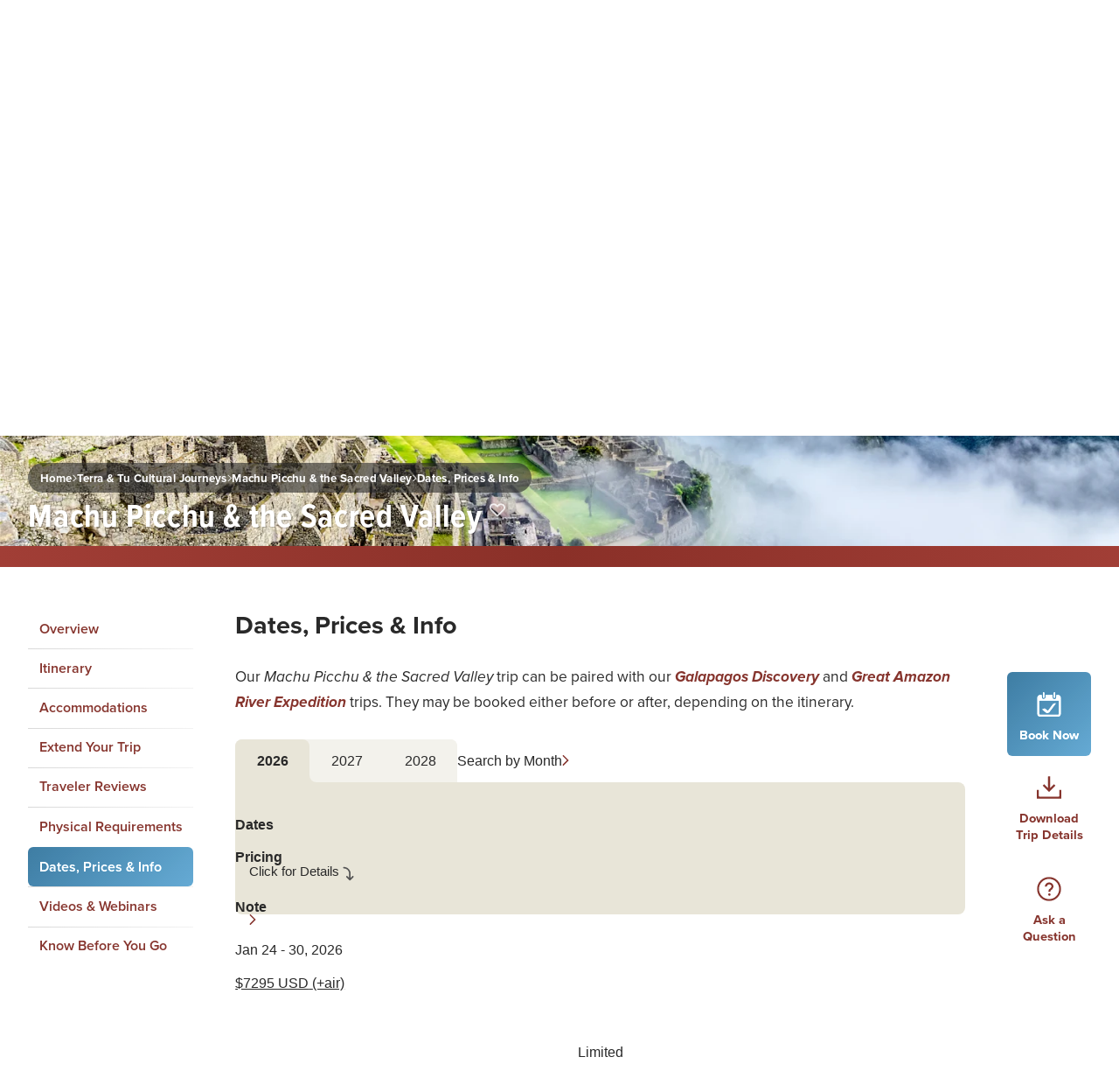

--- FILE ---
content_type: text/html
request_url: https://www.nathab.com/cultural-journeys/machu-picchu-adventure/dates-fees
body_size: 61095
content:
<!DOCTYPE html><html lang="en" class="js-scroll-trigger"> <head><!-- Grab metatags, favicon, title, and description from Contenful --><meta charset="UTF-8"><meta name="viewport" content="width=device-width, initial-scale=1, maximum-scale=5"><link rel="icon" type="image/png" href="/assets/images/icons/favicon-light-mode.png" js-set-favicon=""><script src="https://cdnjs.cloudflare.com/ajax/libs/jquery/3.3.1/jquery.min.js"></script><script defer src="https://cdnjs.cloudflare.com/ajax/libs/lodash.js/4.17.4/lodash.min.js"></script><!-- <link rel="stylesheet" href="https://use.typekit.net/fsj6bst.css" /> --><link rel="stylesheet" href="https://use.typekit.net/mvt7lio.css"><!-- <script defer src="https://use.typekit.com/fsj6bst.js" is:inline></script> --><script defer src="https://use.typekit.com/mvt7lio.js"></script><script src="https://cdn.jsdelivr.net/npm/js-cookie@3.0.1/dist/js.cookie.min.js"></script><script>
  (function(w,d,s,l,i){w[l]=w[l]||[];w[l].push({'gtm.start':
new Date().getTime(),event:'gtm.js'});var f=d.getElementsByTagName(s)[0],
j=d.createElement(s),dl=l!='dataLayer'?'&l='+l:'';j.async=true;j.src=
'https://www.googletagmanager.com/gtm.js?id='+i+dl;f.parentNode.insertBefore(j,f);
})(window,document,'script','dataLayer','GTM-M9GGXC7');
</script><script>
  !(function (f, b, e, v, n, t, s) {
    if (f.fbq) return;
    n = f.fbq = function () {
      n.callMethod ? n.callMethod.apply(n, arguments) : n.queue.push(arguments);
    };
    if (!f._fbq) f._fbq = n;
    n.push = n;
    n.loaded = !0;
    n.version = "2.0";
    n.queue = [];
    t = b.createElement(e);
    t.async = !0;
    t.src = v;
    s = b.getElementsByTagName(e)[0];
    s.parentNode.insertBefore(t, s);
  })(
    window,
    document,
    "script",
    "https://connect.facebook.net/en_US/fbevents.js"
  );
  fbq("init", "464513003675138");
  fbq("track", "PageView");
</script><script type="module">class u{#n=null;#o=null;#i=null;#t=null;#c=null;#e(t){t=t+"=";const e=document.cookie.indexOf(t);if(e==-1)return!1;let r=document.cookie.indexOf(";",e);return r==-1&&(r=document.cookie.length),document.cookie.substring(e+t.length,r)}#r(t){this.#g();const e=new Date;e.setTime(e.getTime()+720*60*60*1e3);const r="expires="+e.toUTCString();t=encodeURIComponent(JSON.stringify(t)),document.cookie="_source_information="+t+";"+r+";path=/"}#u(){return document.referrer==""}#w(t){const e=document.referrer.match(t);return e===null?!1:e.filter(r=>r!==void 0).pop()}#a(){if(this.#c===null){const t=/(www\.(google)\.com|www\.(bing)\.com|www\.(yahoo)\.com|(duckduckgo)\.com|www\.(ecosia\.org)|www\.(aol)\.com|www\.(sogou)\.com|www\.(qwant)\.com|(yandex)\.com)/i;this.#c=this.#w(t)}return this.#c}#p(){return!(this.#u()||document.referrer.match(/^https?:\/\/www\.nathab\.com/))}#h(){if(this.#o===null){const t=new URL(window.location.href);this.#o=t.searchParams}return this.#o}#d(t){return t==""?"direct":new URL(t).hostname}#s(){return this.#i===null&&(this.#i=this.#d(document.referrer),this.#i=="id.nathab.com"&&(this.#i="")),this.#i}#l(){if(this.#t===null){this.#t=!1;const t=unescape(this.#e("__utmz"));if(t==""||t=="false")return this.#t;const e=parseInt(t.match(/^\d+\.(\d+)/).pop())+720*3600;if(parseInt(Date.now()/1e3)>e)return this.#t;const r=new RegExp("utm[^=]+","g"),i={},m={utmccn:"utm_campaign",utmcct:"utm_content",utmcmd:"utm_medium",utmcsr:"utm_source",utmctr:"utm_term"};let n;for(;(n=r.exec(t))!==null;)i[m[n[0]]]=t.match(new RegExp(n[0]+"=([^|]*)"))[1];if(Object.keys(i).length>0){const s=this.#e("gclid");s&&(i.gclid=s);const o=this.#e("msclkid");o&&(i.msclkid=o);const c=this.#e("fbclid");c&&(i.fbclid=c),i.referring_website=this.#e("referring-website"),this.#t=i}}return this.#t}#m(t){const e=this.#h(),r=["gclid","msclkid","fbclid"];for(let i of r)e.has(i)&&(t[i]=e.get(i))}#f(){if(this.#n===null){this.#n=!1;const t=this.#h(),e={},r=["utm_medium","utm_source","utm_campaign","utm_content","utm_term"];for(let i of r)t.has(i)&&(e[i]=t.get(i));Object.keys(e).length>0&&(e.referring_website=this.#s(),this.#m(e),this.#n=e)}return this.#n}#g(){const t=new Date;t.setTime(t.getTime()-1),document.cookie="__utmz=;expires="+t.toUTCString()+";path=/;domain=.nathab.com",document.cookie="gclid=;expires="+t.toUTCString()+";path=/;domain=.nathab.com",document.cookie="fbclid=;expires="+t.toUTCString()+";path=/;domain=.nathab.com",document.cookie="msclkid=;expires="+t.toUTCString()+";path=/;domain=.nathab.com",document.cookie="referring-website=;expires="+t.toUTCString()+";path=/;domain=.nathab.com"}get(){return JSON.parse(decodeURIComponent(unescape(this.#e("_source_information"))))}clear(){const t=new Date;t.setTime(t.getTime()-1),document.cookie="_source_information=;expires="+t.toUTCString()+";path=/",this.#g()}getCurrentDomain(){return this.#d(window.location.href)}getMarketo(){const t=this.get();return{utmsource:t.utm_source,utmmedium:t.utm_medium,utmcampaign:t.utm_campaign,utmterm:t.utm_term,utmcontent:t.utm_content,gclid:t.gclid,fbclid:t.fbclid,msclkid:t.msclkid,referringWebsite:t.referring_website,requestedAt:window.location.href}}constructor(){if(this.#f())return this.#r(this.#f());if(this.#a()){const t={utm_source:this.#a(),utm_medium:"organic",utm_campaign:"(organic)",utm_term:"(not provided)",referring_website:this.#s()};return this.#m(t),this.#r(t)}if(this.#p()){const t={utm_source:this.#s(),utm_medium:"referral",utm_campaign:"(referral)",referring_website:this.#s()};return this.#m(t),this.#r(t)}if(this.#l())return this.#r(this.#l());if(this.get())return!0;if(this.#u()){const t={utm_source:"(direct)",utm_medium:"(none)",utm_campaign:"(direct)",referring_website:"direct"};return this.#r(t)}}}document.addEventListener("DOMContentLoaded",()=>{window.utms=new u,window.utmObject={},window.utmObject=window.utms.getMarketo()});</script><script defer src="https://cdnjs.cloudflare.com/ajax/libs/gsap/3.10.4/gsap.min.js"></script><script defer src="https://cdnjs.cloudflare.com/ajax/libs/gsap/3.10.4/ScrollTrigger.min.js"></script><script defer type="text/javascript">
  (function (o, l, a, r, k, y) {
    if (o.olark) return;
    r = "script";
    y = l.createElement(r);
    r = l.getElementsByTagName(r)[0];
    y.async = 1;
    y.src = "//" + a;
    r.parentNode.insertBefore(y, r);
    y = o.olark = function () {
      k.s.push(arguments);
      k.t.push(+new Date());
    };
    y.extend = function (i, j) {
      y("extend", i, j);
    };
    y.identify = function (i) {
      y("identify", (k.i = i));
    };
    y.configure = function (i, j) {
      y("configure", i, j);
      k.c[i] = j;
    };
    k = y._ = { s: [], t: [+new Date()], c: {}, l: a };
  })(window, document, "static.olark.com/jsclient/loader.js");
  olark.identify("6851-182-10-4741");
</script><script>
  !function(t,e){var o,n,p,r;e.__SV||(window.posthog=e,e._i=[],e.init=function(i,s,a){function g(t,e){var o=e.split(".");2==o.length&&(t=t[o[0]],e=o[1]),t[e]=function(){t.push([e].concat(Array.prototype.slice.call(arguments,0)))}}(p=t.createElement("script")).type="text/javascript",p.crossOrigin="anonymous",p.async=!0,p.src=s.api_host+"/static/array.js",(r=t.getElementsByTagName("script")[0]).parentNode.insertBefore(p,r);var u=e;for(void 0!==a?u=e[a]=[]:a="posthog",u.people=u.people||[],u.toString=function(t){var e="posthog";return"posthog"!==a&&(e+="."+a),t||(e+=" (stub)"),e},u.people.toString=function(){return u.toString(1)+".people (stub)"},o="capture identify alias people.set people.set_once set_config register register_once unregister opt_out_capturing has_opted_out_capturing opt_in_capturing reset isFeatureEnabled onFeatureFlags getFeatureFlag getFeatureFlagPayload reloadFeatureFlags group updateEarlyAccessFeatureEnrollment getEarlyAccessFeatures getActiveMatchingSurveys getSurveys getNextSurveyStep onSessionId".split(" "),n=0;n<o.length;n++)g(u,o[n]);e._i.push([i,s,a])},e.__SV=1)}(document,window.posthog||[]);
  posthog.init("phc_8pXF1XZCTI2FMSCWnpW7zjRErqK0WfGDDOCwMEglIbw", {
    api_host:'https://us.i.posthog.com',
    defaults: '2025-05-24',
    loaded: function(posthog) {

      function cookieExists(cookieName) {
        const cookies = document.cookie.split(';');
        for (let i = 0; i < cookies.length; i++) {
          let cookie = cookies[i].trim();
          if (cookie.startsWith(cookieName + '=')) {
            return true;
          }
        }
        return false;
      }

      window.addEventListener("DOMContentLoaded", () => {
        const distinctId = document?.querySelector(".did")?.innerHTML;
        const distinctIdCookieExists = cookieExists("ph_distinct_id");

        // if we have a distinct ID from HTML, and it does not match PostHog's, and the cookie does not exist, set the PostHog ID to the HTML ID and update the cookie
        if (posthog?.get_distinct_id() && posthog?.get_distinct_id() !== distinctId && !distinctIdCookieExists && distinctId) {
          document.cookie = `ph_distinct_id=${distinctId}; path=/; max-age=31536000; SameSite=Lax; Secure`;
          posthog.identify(distinctId);

        // if we have a PostHog distinct ID, but no cookie, set the cookie
        } else if (posthog?.get_distinct_id() && !distinctIdCookieExists) {
          document.cookie = `ph_distinct_id=${posthog.get_distinct_id()}; path=/; max-age=31536000; SameSite=Lax; Secure`;
        }
      })
    }
  })
</script><!-- ANIMATE CSS --><link rel="stylesheet" href="https://cdnjs.cloudflare.com/ajax/libs/animate.css/4.1.1/animate.min.css"><title>Machu Picchu Tour Price | Peru Adventures | Natural Habitat Adventures</title><meta name="Description" content="Machu Picchu tour price options and dates"><link href="https://www.nathab.com/cultural-journeys/machu-picchu-adventure/dates-fees" rel="canonical"><meta name="robots" content="all"><meta name="generator" content="Astro v5.16.6"><meta name="twitter:image" content="https://images.ctfassets.net/1mle4fbytmpl/3KBnnJzNNpP1jURIuSHlKR/a84dbab5745715c4725251b37e2ec273/Machu-Picchu-Extension-Hero.jpg?w=1200&q=80&fm=jpg"><meta name="twitter:site" content="@nathab"><meta name="twitter:title" content="Machu Picchu Tour Price | Peru Adventures | Natural Habitat Adventures"><meta name="twitter:url" content="https://www.twitter.com/NatHab"><meta property="og:title" content="Machu Picchu Tour Price | Peru Adventures | Natural Habitat Adventures"><meta property="og:url" content="https://www.nathab.com/"><meta name="og:image" content="https://images.ctfassets.net/1mle4fbytmpl/3KBnnJzNNpP1jURIuSHlKR/a84dbab5745715c4725251b37e2ec273/Machu-Picchu-Extension-Hero.jpg?w=1200&q=80&fm=jpg"><link rel="stylesheet" href="/_astro/_slug_.BJI2W8dg.css?dpl=dpl_GR5rEEGQLJ9ALb6y8SyJHh35ogGW">
<link rel="stylesheet" href="/_astro/_slug_.DFBGJGgU.css?dpl=dpl_GR5rEEGQLJ9ALb6y8SyJHh35ogGW">
<link rel="stylesheet" href="/_astro/index.BwzpyCGI.css?dpl=dpl_GR5rEEGQLJ9ALb6y8SyJHh35ogGW">
<link rel="stylesheet" href="/_astro/_slug_._F7s4JAO.css?dpl=dpl_GR5rEEGQLJ9ALb6y8SyJHh35ogGW">
<link rel="stylesheet" href="/_astro/_slug_.2SXDhgLp.css?dpl=dpl_GR5rEEGQLJ9ALb6y8SyJHh35ogGW">
<style>@keyframes astroFadeInOut{0%{opacity:1}to{opacity:0}}@keyframes astroFadeIn{0%{opacity:0;mix-blend-mode:plus-lighter}to{opacity:1;mix-blend-mode:plus-lighter}}@keyframes astroFadeOut{0%{opacity:1;mix-blend-mode:plus-lighter}to{opacity:0;mix-blend-mode:plus-lighter}}@keyframes astroSlideFromRight{0%{transform:translate(100%)}}@keyframes astroSlideFromLeft{0%{transform:translate(-100%)}}@keyframes astroSlideToRight{to{transform:translate(100%)}}@keyframes astroSlideToLeft{to{transform:translate(-100%)}}@media(prefers-reduced-motion){::view-transition-group(*),::view-transition-old(*),::view-transition-new(*){animation:none!important}[data-astro-transition-scope]{animation:none!important}}
</style>
<link rel="stylesheet" href="/_astro/trip-finder.CDLuNqJ3.css?dpl=dpl_GR5rEEGQLJ9ALb6y8SyJHh35ogGW"><style>[data-astro-transition-scope="astro-5kld437j-1"] { view-transition-name: astro-5kld437j-1; }@layer astro { ::view-transition-old(astro-5kld437j-1) { 
	animation-duration: 90ms, 220ms;
	animation-timing-function: cubic-bezier(0.76, 0, 0.24, 1), cubic-bezier(0.76, 0, 0.24, 1);
	animation-fill-mode: both, both;
	animation-name: astroFadeOut, astroSlideToLeft; }::view-transition-new(astro-5kld437j-1) { 
	animation-duration: 210ms, 220ms;
	animation-timing-function: cubic-bezier(0.76, 0, 0.24, 1), cubic-bezier(0.76, 0, 0.24, 1);
	animation-delay: 30ms;
	animation-fill-mode: both, both;
	animation-name: astroFadeIn, astroSlideFromRight; }[data-astro-transition=back]::view-transition-old(astro-5kld437j-1) { 
	animation-name: astroFadeOut, astroSlideToRight; }[data-astro-transition=back]::view-transition-new(astro-5kld437j-1) { 
	animation-name: astroFadeIn, astroSlideFromLeft; } }[data-astro-transition-fallback="old"] [data-astro-transition-scope="astro-5kld437j-1"],
			[data-astro-transition-fallback="old"][data-astro-transition-scope="astro-5kld437j-1"] { 
	animation-duration: 90ms, 220ms;
	animation-timing-function: cubic-bezier(0.76, 0, 0.24, 1), cubic-bezier(0.76, 0, 0.24, 1);
	animation-fill-mode: both, both;
	animation-name: astroFadeOut, astroSlideToLeft; }[data-astro-transition-fallback="new"] [data-astro-transition-scope="astro-5kld437j-1"],
			[data-astro-transition-fallback="new"][data-astro-transition-scope="astro-5kld437j-1"] { 
	animation-duration: 210ms, 220ms;
	animation-timing-function: cubic-bezier(0.76, 0, 0.24, 1), cubic-bezier(0.76, 0, 0.24, 1);
	animation-delay: 30ms;
	animation-fill-mode: both, both;
	animation-name: astroFadeIn, astroSlideFromRight; }[data-astro-transition=back][data-astro-transition-fallback="old"] [data-astro-transition-scope="astro-5kld437j-1"],
			[data-astro-transition=back][data-astro-transition-fallback="old"][data-astro-transition-scope="astro-5kld437j-1"] { 
	animation-name: astroFadeOut, astroSlideToRight; }[data-astro-transition=back][data-astro-transition-fallback="new"] [data-astro-transition-scope="astro-5kld437j-1"],
			[data-astro-transition=back][data-astro-transition-fallback="new"][data-astro-transition-scope="astro-5kld437j-1"] { 
	animation-name: astroFadeIn, astroSlideFromLeft; }</style></head> <body gradient="dark" template="trip" cultural-journey="true" cultural-journey-homepage="false" coming-soon="false"> <header masthead class="js-scroll-target" aria-label="Masthead" role="banner" data-astro-cid-4v2p5llf> <div masthead-stage data-astro-cid-4v2p5llf> <!-- Logos --> <a logos class href="/" aria-label="Link to Homepage" data-astro-cid-2gaele73> <div logo="nha" data-astro-cid-2gaele73> <svg id="nha-logo-svg" xmlns="http://www.w3.org/2000/svg" viewBox="45 45 140 200" aria-label="Nat Hab Logo Image" role="img" data-astro-cid-2gaele73> <g data-astro-cid-2gaele73> <path fill="#c2b998" d="M175.9 47.32H55.13c-4.03 0-7.3 3.27-7.3 7.3v183.39c0 4.03 3.27 7.3 7.3 7.3H175.9c4.03 0 7.3-3.27 7.3-7.3V54.62c.01-4.03-3.26-7.3-7.3-7.3zm.1 184.01c0 3.94-2.85 7.14-6.37 7.14H60.7c-3.52 0-6.37-3.2-6.37-7.14V61.32c0-3.94 2.85-7.14 6.37-7.14h108.92c3.52 0 6.37 3.2 6.37 7.14v170.01z" data-astro-cid-2gaele73></path> <path class="js-nha-logo-change" d="M169.63 54.18H60.7c-3.52 0-6.37 3.2-6.37 7.14v170.02c0 3.94 2.85 7.14 6.37 7.14h108.92c3.52 0 6.37-3.2 6.37-7.14V61.32c.01-3.94-2.84-7.14-6.36-7.14z" fill="#4F758B" data-astro-cid-2gaele73></path> <g data-astro-cid-2gaele73> <path fill="#fff" d="M112.62 193.42c-.6 0-1.23.09-2.46.83l1.44-6.72-4.44.6-3.21 14.97c-.01.03-.01.06-.02.09-.49 1.46-2.16 2.72-3.31 2.72-.84 0-1.23-.45-1.23-1.29 0-.27.03-.57.12-.96l2.16-10.16h-4.32l-.33 1.59v-.21c0-.87-.72-1.52-2.43-1.52-4.94 0-7.43 5.76-7.68 9.79-.66 1.53-1.75 2.57-3.05 2.57-.9 0-1.2-.5-1.2-1.25 0-1.67 1.44-5.29 1.44-7.71 0-2.39-1.41-3.38-3.33-3.38-.93 0-2.25.24-3.51 1.67l1.62-7.53-4.43.6-4.35 20.32h4.32l2.07-9.71c.18-.81 1.11-2.63 2.28-2.63.75 0 1.11.54 1.11 1.53 0 1.91-1.35 5.58-1.35 7.62 0 1.7.93 3.38 3.54 3.38 1.28 0 3.38-.41 5.03-3.11.53 2.25 2.12 3.11 3.79 3.11 2.13 0 3.54-1.37 4.47-2.75.18 1.79 1.26 2.75 2.94 2.75 1.26 0 3.72-.4 5.56-2.86.35 1.8 1.74 2.86 4.1 2.86 6.36 0 8.21-6.6 8.21-10.1-.01-3.79-1.45-5.11-3.55-5.11zm-17.29 9.68c-.36 1.73-1.62 2.63-2.49 2.63-.54 0-1.5-.03-1.5-2.33 0-2.81 1.65-8.19 4.2-8.19.96 0 1.23.78 1.23 1.14l-1.44 6.75zm14.3 2.63c-1.08 0-1.59-.5-1.59-1.37 0-.21.03-.45.09-.69l1.65-7.59c.33-.39 1.35-.54 1.77-.54 1.08 0 1.59 1.4 1.59 2.87-.01 3.14-1.56 7.32-3.51 7.32zM122.7 191.9c1.32 0 2.39-1.05 2.39-2.36 0-1.31-1.08-2.39-2.39-2.39-1.32 0-2.37 1.08-2.37 2.39s1.05 2.36 2.37 2.36zM159.12 193.51c.57-2.69 1.02-4.72 1.02-4.72l-4.43.6-.9 4.12h-.99l-.24 1.2h.99l-1.84 8.58c-.54 1.42-2.29 2.63-3.41 2.63-.84 0-1.23-.45-1.23-1.29 0-.27.03-.57.12-.96l2.16-10.16h-4.32l-.33 1.59v-.21c0-.87-.72-1.52-2.43-1.52-4.96 0-7.45 5.8-7.68 9.84-.49 1.45-2.08 2.53-3.23 2.53-.84 0-1.23-.27-1.23-1.1 0-.27.03-.57.12-.96l1.92-8.96h1.8l.24-1.2h-1.8l1.02-4.72-4.44.6-.9 4.12h-.99l-.24 1.2h.99l-1.8 8.4c-.01.03-.01.06-.01.09-.51 1.46-2.91 2.54-4.06 2.54-.84 0-1.23-.27-1.23-1.1 0-.27.03-.57.12-.96l2.16-10.16h-4.32l-2.04 9.59c-.15.72-.24 1.37-.24 1.94 0 2.51 1.41 3.59 3.21 3.59 1.26 0 4.18-.39 6.22-2.87.25 1.99 1.54 2.87 3.16 2.87 1.31 0 3.89-.43 5.73-3.19.51 2.31 2.12 3.19 3.81 3.19 2.13 0 3.54-1.37 4.47-2.75.18 1.79 1.26 2.75 2.94 2.75 1.22 0 3.67-.38 5.53-2.67.2 1.56 1.12 2.67 2.95 2.67 1.02 0 2.34-.36 3.18-2.93-.24.09-.57.09-.78.09-.81 0-1.05-.45-1.05-1.08 0-.33.06-.68.15-1.05l1.92-8.96h1.8l.24-1.2h-1.81zm-15.11 9.59c-.36 1.73-1.62 2.63-2.49 2.63-.54 0-1.5-.03-1.5-2.33 0-2.81 1.65-8.19 4.2-8.19.96 0 1.23.78 1.23 1.14l-1.44 6.75z" data-astro-cid-2gaele73></path> <g data-astro-cid-2gaele73> <path fill="#fff" d="M137.77 168.6c0-1.16-.73-2.28-2.1-2.28-1.46 0-2.61.97-3.68 1.88l.4-1.88h-4.38l-2.07 9.79c-.46 1.5-1.28 2.64-2.45 2.64-.85 0-1.25-.28-1.25-1.13 0-.27.03-.58.12-.97l2.19-10.33h-4.38l-2.07 9.75c-.46 1.52-1.25 2.68-2.43 2.68-.67 0-.91-.55-.91-1.25 0-.27.03-.55.09-.85l2.19-10.33h-4.38l-2.07 9.75v.01c-.46 1.52-1.55 2.67-2.74 2.67-.85 0-1.24-.28-1.24-1.13 0-.27.03-.58.12-.97l1.95-9.12h1.82l.24-1.21h-1.82l1.03-4.81-4.5.61-.91 4.2h-1l-.24 1.21h1l-1.82 8.54c0 .01 0 .02-.01.03-.46 1.51-1.27 2.83-2.45 2.83-.85 0-1.24-.46-1.24-1.31 0-.27.03-.58.12-.97l2.19-10.33h-4.38l-.33 1.61v-.21c0-.88-.73-1.55-2.46-1.55-5.29 0-7.81 6.54-7.81 10.64 0 .05.01.09.01.13-.53 1.09-1.09 1.81-2.17 1.81-.91 0-1.21-.52-1.21-1.28 0-1.7 1.46-5.38 1.46-7.84 0-2.43-1.43-3.43-3.37-3.43-.94 0-2.28.24-3.56 1.7l.34-1.58h-4.38l-3.22 15.2h4.38l2.07-9.76c.46-1.52 1.28-2.8 2.37-2.8.73 0 1.09.55 1.09 1.55 0 1.95-1.37 5.68-1.37 7.75 0 1.73.94 3.43 3.59 3.43 1.21 0 2.84-.36 4.3-2.68.64 1.93 2.15 2.68 3.72 2.68 2.16 0 3.59-1.4 4.53-2.8.18 1.82 1.28 2.8 2.98 2.8 1.24 0 3.09-.38 4.67-2.68.32 1.86 1.6 2.68 3.17 2.68 1.24 0 3.27-.39 4.93-2.73.31 1.9 1.6 2.73 3.18 2.73 1.28 0 2.98-.39 4.5-2.89.18 1.89 1.28 2.89 3.01 2.89 1.07 0 2.61-.29 4.03-1.87l-.36 1.69h4.38l2.43-11.55c.76-.7 1.31-1.16 2.22-1.16.91 0 .06 2.01 1.76 2.01 1.48 0 2.18-1.15 2.18-2.21zm-43.13 7.47c-.36 1.76-1.64 2.68-2.52 2.68-.55 0-1.52-.03-1.52-2.37 0-2.86 1.67-8.33 4.26-8.33.97 0 1.25.79 1.25 1.16l-1.47 6.86zM157.43 177.47c0-.27.06-.58.12-.88l3.5-16.42-4.5.61-3.25 15.23c-.04.18-.06.34-.09.51-.48 1.32-1.24 2.41-2.31 2.41-.85 0-1.25-.46-1.25-1.31 0-.27.03-.58.12-.97l2.19-10.33h-4.38l-.34 1.61v-.21c0-.88-.73-1.55-2.46-1.55-5.29 0-7.81 6.54-7.81 10.64 0 3.61 1.98 4.89 4.04 4.89 2.16 0 3.59-1.4 4.53-2.8.18 1.82 1.28 2.8 2.98 2.8 1.22 0 3.06-.38 4.64-2.63.35 1.81 1.6 2.63 3.14 2.63 1.64 0 3.19-1.03 3.35-3.19-.18.09-.43.18-.98.18-.94-.01-1.24-.52-1.24-1.22zm-11.92-1.4c-.36 1.76-1.64 2.68-2.52 2.68-.54 0-1.52-.03-1.52-2.37 0-2.86 1.67-8.33 4.25-8.33.97 0 1.25.79 1.25 1.16l-1.46 6.86z" data-astro-cid-2gaele73></path> </g> <g data-astro-cid-2gaele73> <path fill="#fff" d="M74.53 227.58c.02.21-.08.19-.59.19-.55 0-.64.04-.68-.23-.15-1.06-.26-2-.42-3.04-.02-.19-.28-.17-.58-.17-.36 0-.55-.02-.57.17-.11 1.06-.21 1.98-.3 3.08-.02.21-.19.19-.79.19-.28 0-.53 0-.51-.17.59-4.91 1.09-8.53 1.62-12.78.04-.26.13-.28.55-.28.47 0 .62.02.66.34.64 4.83.96 7.78 1.61 12.7zm-1.83-4.43c-.13-1.62-.19-2.66-.3-4.15 0-.08-.02-.21-.13-.21-.09 0-.11.13-.11.19-.11 1.59-.19 2.91-.28 4.15-.02.13.15.17.42.17.21 0 .41 0 .4-.15zM84.13 225.11c0 .45 0 1.06-.68 1.85-.64.72-1.55.81-1.98.81H80.3c-.19 0-.36.02-.45-.13-.09-.13-.09-.34-.09-.47v-12.02c0-.19 0-.38.11-.49.15-.13.3-.09.45-.09h1.13c.6 0 1.42.15 1.98.66.57.53.7 1.28.7 1.96v7.92zm-1.22.02v-7.95c0-.42-.06-.76-.4-1.09-.21-.21-.36-.28-.87-.28-.34 0-.53 0-.6.13-.06.11-.06.21-.06.32v9.68c0 .21-.02.41.11.55.08.08.36.06.43.06.21 0 .66-.06 1-.41.39-.43.39-.73.39-1.01zM93.65 214.83c-.57 4.64-1 8.08-1.57 12.66-.04.26-.25.28-.62.28-.49 0-.72 0-.75-.32-.51-4.25-.98-8.02-1.53-12.66-.02-.23.08-.23.6-.23.55 0 .66.06.68.3.3 3.3.53 5.87.81 9 0 .06.02.19.11.19.11 0 .13-.13.13-.21.32-3.25.6-6 .91-8.96.04-.32.19-.3.53-.3.53 0 .71.04.7.25zM102.8 227.24c0 .42-.02.53-.23.53h-2.83c-.3 0-.62.04-.75-.08-.15-.13-.11-.41-.11-.64v-11.93c0-.25.02-.26.13-.42.11-.15.25-.15.43-.15h3.13c.23 0 .23.23.23.57 0 .36 0 .51-.25.51h-1.89c-.15 0-.38.02-.43.09-.09.13-.09.11-.09.36v3.59c0 .17-.04.38.11.49.13.09.26.08.42.08h.89c.23 0 .26.15.26.55 0 .38-.02.53-.26.53h-.85c-.19 0-.4.02-.47.06-.17.11-.13.3-.13.55v4.06c0 .25 0 .6.09.66.09.06.36.08.57.08h1.79c.22-.01.24.1.24.51zM112.5 227c0 .68-.02.77-.47.77-.28 0-.53-.09-.68-.74-.57-2.4-.87-3.76-1.47-6.1-.13-.49-.28-1.38-.4-1.38-.11 0-.13.23-.13.34v7.53c0 .3-.09.34-.6.34-.55 0-.62-.04-.62-.34v-12.68c0-.19.13-.19.47-.19.53 0 .66.11.85.83.58 2.34.96 3.89 1.55 6.23.04.17.11.45.21.45.09 0 .11-.23.11-.34v-6.83c0-.3.09-.34.64-.34.43 0 .55.02.55.28V227zM122 215.13c0 .43-.02.51-.23.51-.23 0-.49-.02-.81 0-.15 0-.3 0-.4.04-.17.13-.13.45-.13.7v11.21c0 .17-.28.19-.68.19-.34 0-.59 0-.59-.19v-11.21c0-.25.04-.57-.13-.7-.09-.04-.25-.04-.4-.04h-.7c-.28 0-.34-.09-.34-.51 0-.42.04-.57.26-.57h3.89c.24 0 .26.19.26.57zM131.47 225.58c0 1.19-.66 2.19-2.19 2.19-1.53 0-2.19-1.25-2.19-2.17v-10.76c0-.25.21-.28.6-.28s.62.08.62.28v10.66c0 .51.28 1 .96 1 .64 0 .96-.47.96-.98v-10.74c0-.17.11-.23.57-.23.47 0 .66.04.66.21v10.82zM141.51 227.47c0 .3-.13.3-.64.3-.43 0-.57.02-.57-.26v-4.79c0-.77-.51-1.25-.93-1.25-.89 0-1-.02-1 .28v5.72c0 .3-.08.3-.64.3-.43 0-.57 0-.57-.26v-12.36c0-.19.02-.4.13-.51.15-.13.28-.08.43-.08h1.08c.6 0 1.42.15 1.98.66.57.53.7 1.3.7 1.96v1.7c0 .45.02.77-.21 1.19-.28.53-.89.68-.89.75 0 .08.62.19.91.75.23.45.21.74.21 1.19v4.71zm-1.24-8.49v-1.79c0-.43-.06-.76-.4-1.09-.21-.21-.32-.28-1-.28-.17 0-.34 0-.41.13-.06.11-.06.21-.06.32v3.53c0 .21-.04.41.11.53.11.09.25.08.34.08.21 0 .7-.06 1.04-.41.38-.44.38-.76.38-1.02zM151.17 227.24c0 .42-.02.53-.23.53h-2.83c-.3 0-.62.04-.75-.08-.15-.13-.11-.41-.11-.64v-11.93c0-.25.02-.26.13-.42.11-.15.25-.15.43-.15h3.13c.23 0 .23.23.23.57 0 .36 0 .51-.25.51h-1.89c-.15 0-.38.02-.43.09-.09.13-.09.11-.09.36v3.59c0 .17-.04.38.11.49.13.09.26.08.42.08h.89c.23 0 .26.15.26.55 0 .38-.02.53-.26.53h-.85c-.19 0-.4.02-.47.06-.17.11-.13.3-.13.55v4.06c0 .25 0 .6.09.66.09.06.36.08.57.08h1.79c.23-.01.24.1.24.51zM160.46 225.58c0 1.28-.96 2.19-2.19 2.19s-2.19-.7-2.19-2.19v-1.06c0-.21.13-.25.62-.25.45 0 .64.02.64.21v1.04c0 .47.25.98.93.98.81 0 .96-.6.96-1.04v-1.15c0-1-.74-2.06-1.49-3.11-.79-1.11-1.68-2.32-1.68-3.43v-.96c0-.98.59-2.25 2.15-2.25 1.43 0 2.15 1.26 2.15 2.23v.87c0 .15-.23.15-.66.15-.36 0-.6 0-.6-.17v-.89c0-.62-.47-1.02-.89-1.02-.53 0-.93.53-.93 1v1.04c0 .72.74 1.68 1.45 2.68.83 1.15 1.72 2.47 1.72 3.89v1.24z" data-astro-cid-2gaele73></path> </g> </g> <g data-astro-cid-2gaele73> <path fill-rule="evenodd" clip-rule="evenodd" fill="#fff" d="M142.17 95.56l10.41-10.41h-33.72l10.41 10.41v22.59L104.22 93.1l7.96-7.95H78.46l10.41 10.41v35.73l-10.41 10.42h33.72l-10.41-10.41v-22.51l25 25-7.91 7.92h33.72l-10.41-10.41z" data-astro-cid-2gaele73></path> <path fill="#c2b998" d="M115.52 146.56c-5.05 0-9.82-1.13-14.1-3.15h-11.4c6.87 5.85 15.77 9.39 25.5 9.39s18.63-3.54 25.5-9.39h-11.4a32.95 32.95 0 0 1-14.1 3.15zM148.65 113.43c0 6.28-1.75 12.15-4.78 17.16l4.52 4.52a39.162 39.162 0 0 0 6.51-21.67c0-8-2.39-15.44-6.5-21.66l-4.52 4.52a32.976 32.976 0 0 1 4.77 17.13zM115.52 80.3c5.06 0 9.86 1.14 14.15 3.17h11.38c-6.87-5.86-15.78-9.41-25.53-9.41s-18.65 3.55-25.53 9.41h11.38c4.29-2.03 9.09-3.17 14.15-3.17zM122.98 71.44l-7.36-7.9-7.36 7.9c-.01 0 6-1.68 14.72 0z" data-astro-cid-2gaele73></path> <g data-astro-cid-2gaele73> <path fill="#c2b998" d="M82.39 113.43c0-6.28 1.75-12.16 4.79-17.16l-4.52-4.52a39.195 39.195 0 0 0-6.51 21.68c0 8.02 2.4 15.47 6.52 21.69l4.52-4.52a32.915 32.915 0 0 1-4.8-17.17z" data-astro-cid-2gaele73></path> </g> </g> </g> </svg> </div> <div logo="wwf" class aria-label="World Wildlife Fund Logo" data-astro-cid-2gaele73> <img ignore-cdn src="/assets/images/logos/logo-wwf.png" alt="World Wildlife Fund Logo Image" aria-label="World Wildlife Fund Logo Image" data-astro-cid-2gaele73> </div> <div logos-name hide="sm md" aria-label="Natural Habitat Adventures" data-astro-cid-2gaele73>Natural Habitat Adventures</div> </a> <a logo-cultural-journey href="/cultural-journeys" aria-label="Cultural Journey Logo Link" data-astro-cid-2gaele73> <div tt-logo aria-label="Terra & Tu Logo" data-astro-cid-2gaele73>
<svg id="Layer_1" xmlns="http://www.w3.org/2000/svg" xmlns:i="http://ns.adobe.com/AdobeIllustrator/10.0/" version="1.1" viewBox="106.15 21.26 300.8 300.8">
  <path class="st0" d="M302.83,193.76c7.62,20.51,29.07,29.59,49.71,30.5-10.17-17.69-28.13-33.19-49.71-30.5Z"/>
  <path class="st0" d="M301.64,184.29c28.98-.19,50.23-22.79,60.92-47.98-27.04,4.5-53.9,19.82-60.92,47.98Z"/>
  <path class="st0" d="M294.84,252.62c7.96-17.32,9.4-38.3-3.65-52.44-10.98,15.82-6.63,36.4,3.65,52.44Z"/>
  <path class="st0" d="M324.25,89.55c-24.28,13.71-44.65,37.65-41.68,67.02,27.65-10.31,40.14-39.18,41.68-67.02Z"/>
  <path class="st0" d="M230.51,156.57c2.98-29.37-17.39-53.31-41.67-67.02,1.55,27.84,14.02,56.71,41.67,67.02Z"/>
  <path class="st0" d="M221.91,200.18c-13.07,14.14-11.62,35.12-3.66,52.44,10.28-16.04,14.62-36.62,3.66-52.44Z"/>
  <path class="st0" d="M211.45,184.29c-7.01-28.16-33.87-43.48-60.91-47.98,10.68,25.19,31.94,47.79,60.91,47.98Z"/>
  <path class="st0" d="M256.55,55.35c-18.14,32.03-24.57,73.43,0,103.86,24.56-30.43,18.14-71.83,0-103.86Z"/>
  <path class="st0" d="M210.27,193.76c-21.58-2.68-39.54,12.81-49.71,30.5,20.64-.92,42.07-9.99,49.71-30.5Z"/>
  <path class="st0" d="M256.55,322.06c83.06,0,150.4-67.34,150.4-150.4S339.61,21.25,256.55,21.25,106.15,88.59,106.15,171.66s67.34,150.4,150.4,150.4ZM256.55,45.35c69.76,0,126.31,56.55,126.31,126.31s-52.25,121.89-118.25,126.04v-113.41h28c1.63-8.39,4.97-16.09,9.74-22.93-8.68,5.91-18.63,9.87-29.62,11.43v-.02c-3.04.49-11.07,1.26-16.17,1.23-5.11.03-13.13-.74-16.18-1.23v.02c-10.99-1.56-20.95-5.52-29.61-11.43,4.76,6.84,8.1,14.54,9.74,22.93h28v113.41c-66.01-4.15-118.25-58.99-118.25-126.04s56.55-126.31,126.31-126.31Z"/>
</svg>


</div> <div logos-name aria-label="Terra & Tu Cultural Journeys" data-astro-cid-2gaele73><span logo-name="tt" data-astro-cid-2gaele73>Terra & Tu</span><span logo-name="tt" data-astro-cid-2gaele73>Cultural Journeys</span><span logo-name="nathab" data-astro-cid-2gaele73>by Nat Hab</span></div> </a>  <!-- NAV --> <input type="radio" name="mega-toggle" id="mega-reset" class="hide-off-canvas" tabindex="-1" aria-label="Reset"> <input type="radio" name="mega-toggle" id="mega-trip-finder" class="hide-off-canvas" aria-label="Trip Finder"><input type="radio" name="mega-toggle" id="mega-trip-finder-tt" class="hide-off-canvas" aria-label="Trip Finder TT"><input type="radio" name="mega-toggle" id="mega-conservation" class="hide-off-canvas" aria-label="Conservation"><input type="radio" name="mega-toggle" id="mega-our-story" class="hide-off-canvas" aria-label="Our Story"><input type="radio" name="mega-toggle" id="mega-traveler-resources" class="hide-off-canvas" aria-label="Traveler Resources"> <input type="radio" name="mega-toggle" id="mega-hamburger" class="hide-off-canvas" aria-label="Menu"> <div masthead-nav hide="sm">  <label for="mega-trip-finder" masthead-nav-link="trip-finder" js-open-menu-desktop="trip-finder"></label> <label for="mega-reset" masthead-nav-link="trip-finder" class="active" tabindex="-1"></label>  <label for="mega-trip-finder-tt" masthead-nav-link="trip-finder-tt" js-open-menu-desktop="trip-finder-tt"></label> <label for="mega-reset" masthead-nav-link="trip-finder-tt" class="active" tabindex="-1"></label>  <label for="mega-conservation" masthead-nav-link="conservation" js-open-menu-desktop="conservation"></label> <label for="mega-reset" masthead-nav-link="conservation" class="active" tabindex="-1"></label>  <label for="mega-our-story" masthead-nav-link="our-story" js-open-menu-desktop="our-story"></label> <label for="mega-reset" masthead-nav-link="our-story" class="active" tabindex="-1"></label>  <label for="mega-traveler-resources" masthead-nav-link="traveler-resources" js-open-menu-desktop="traveler-resources"></label> <label for="mega-reset" masthead-nav-link="traveler-resources" class="active" tabindex="-1"></label>  <label for="mega-hamburger" masthead-nav-link="hamburger"></label> <label for="mega-reset" masthead-nav-link="hamburger" class="active"></label> <div masthead-nav-indicator="hover" hide="sm"></div> <div masthead-nav-indicator="active" hide="sm"> <svg x="0" y="0" viewBox="0 0 1792 1792"><path d="M996,1314.5c-55.2,55.2-139.5,55.2-194.8,0c-2.4-2.8-2.4-2.8-2.4-2.8L154.4,670.1c-52.4-55.2-52.4-139.2,0-194.4c55.2-52.8,139.5-52.8,194.4,0l549.7,552.1l547.2-546.9c52.4-52.4,139.5-52.4,192,0c52.4,52.8,52.4,139.5,0,192L996,1314.5z"></path></svg> </div> </div> <!-- Megamenu drop downs --> <div mega-menu="trip-finder" hide="small"> <div mega-menu-stage="trip-finder"> <a trip-finder="link search" href="/trip-finder?dropdown=true" data-astro-cid-aaioxyzv><div trip-finder-header data-astro-cid-aaioxyzv>Try Our New Search</div><div trip-finder-subheader data-astro-cid-aaioxyzv>Filter based on region, country, wildlife and more.</div><button trip-finder-button data-astro-cid-aaioxyzv>Go to Search</button></a><a trip-finder="link" href="/polar-bear-tours?dropdown=true" data-astro-cid-aaioxyzv><img src="https://images.ctfassets.net/1mle4fbytmpl/5dyrZl9HyRnZcozVXwQRVt/c177dbf6cdb6434566a45185c749b378/4-Ultimate-Churchill-Adventure.jpg?w=600&h=312&fm=webp" width="300" height="156" alt="Image of Polar Bear Tours" trip-finder="image" data-astro-cid-aaioxyzv><div trip-finder="name" data-astro-cid-aaioxyzv>Polar Bear Tours</div></a><a trip-finder="link" href="/africa?dropdown=true" data-astro-cid-aaioxyzv><img src="https://images.ctfassets.net/1mle4fbytmpl/3c5GLf6Sh5POUU7mqrbC8A/d44644c62f55b426d56d1d0192aac49b/19-Botswana-Namibia-Explorer.jpg?w=600&h=312&fm=webp" width="300" height="156" alt="Image of African Safaris" trip-finder="image" data-astro-cid-aaioxyzv><div trip-finder="name" data-astro-cid-aaioxyzv>African Safaris</div></a><a trip-finder="link" href="/galapagos?dropdown=true" data-astro-cid-aaioxyzv><img src="https://images.ctfassets.net/1mle4fbytmpl/3C8nYrXudSAL3L0sOF9Zhf/7b614fe3170d8b056be9027bc1859332/10-Classic-Galapagos-The-Natural-Habitat-Experience.jpg?w=600&h=312&fm=webp" width="300" height="156" alt="A sea lion swims near the photographer underwater in the Galapagos Islands" trip-finder="image" data-astro-cid-aaioxyzv><div trip-finder="name" data-astro-cid-aaioxyzv>Galapagos Tours</div></a><a trip-finder="link" href="/alaska-nature-tours?dropdown=true" data-astro-cid-aaioxyzv><img src="https://images.ctfassets.net/1mle4fbytmpl/5TelJnvcDTOjqb5ewPY6M4/18298d811fbf1e199d1d09f7474eb8d1/37-The-Great-Alaskan-Grizzly-Photo-Adventure.jpg?w=600&h=312&fm=webp" width="300" height="156" alt="Image of Alaska Adventures" trip-finder="image" data-astro-cid-aaioxyzv><div trip-finder="name" data-astro-cid-aaioxyzv>Alaska Adventures</div></a><a trip-finder="link" href="/us-national-parks-tours?dropdown=true" data-astro-cid-aaioxyzv><img src="https://images.ctfassets.net/1mle4fbytmpl/5lbCw8c6h5gX6MCr3NCIQg/3966e1fde371a1dac8c9bdfcd57eca51/57-Canyons-Photography-in-the-American-Southwest.jpg?w=600&h=312&fm=webp" width="300" height="156" alt="Image of U.S. National Parks Tours" trip-finder="image" data-astro-cid-aaioxyzv><div trip-finder="name" data-astro-cid-aaioxyzv>U.S. National Parks Tours</div></a><a trip-finder="link" href="/canada-northern-nature-travel?dropdown=true" data-astro-cid-aaioxyzv><img src="https://images.ctfassets.net/1mle4fbytmpl/2i9TSX9JUGwFzq1SZ8mknS/be20b43610e5ecf348d8b333c59266a0/AdobeStock_252976414.jpeg?w=600&h=312&fm=webp" width="300" height="156" alt="Image of Canada &#38; the North" trip-finder="image" data-astro-cid-aaioxyzv><div trip-finder="name" data-astro-cid-aaioxyzv>Canada &amp; the North</div></a><a trip-finder="link" href="/europe?dropdown=true" data-astro-cid-aaioxyzv><img src="https://images.ctfassets.net/1mle4fbytmpl/7JjKyAl8UJifV4eBxE61wb/105de60cc55d7a1776ba7400417fce6e/41-Round-Iceland-repeater.jpg?w=600&h=312&fm=webp" width="300" height="156" alt="Image of Europe Adventures" trip-finder="image" data-astro-cid-aaioxyzv><div trip-finder="name" data-astro-cid-aaioxyzv>Europe Adventures</div></a><a trip-finder="link" href="/central-america?dropdown=true" data-astro-cid-aaioxyzv><img src="https://images.ctfassets.net/1mle4fbytmpl/2pYTt5CgwECP4CVrXL2Udw/8b4c9e003cab8564062987cc4995cde2/68-Natural-Jewels-of-Costa-Rica.jpg?w=600&h=312&fm=webp" width="300" height="156" alt="Image of Mexico &#38; Central America Tours" trip-finder="image" data-astro-cid-aaioxyzv><div trip-finder="name" data-astro-cid-aaioxyzv>Mexico &amp; Central America Tours</div></a><a trip-finder="link" href="/south-america?dropdown=true" data-astro-cid-aaioxyzv><img src="https://images.ctfassets.net/1mle4fbytmpl/5k4sAFA00Hz6GfO4qfU0CS/99b4723a2e58f865ceeb57da7eb960ed/83-Peaks_-Lakes-_-Glaciers-of-Patagonia.jpg?w=600&h=312&fm=webp" width="300" height="156" alt="Image of South America Adventures" trip-finder="image" data-astro-cid-aaioxyzv><div trip-finder="name" data-astro-cid-aaioxyzv>South America Adventures</div></a><a trip-finder="link" href="/asia-adventure-travel?dropdown=true" data-astro-cid-aaioxyzv><img src="https://images.ctfassets.net/1mle4fbytmpl/4t802IfPV8jKn3p64ClYIf/4fe461b66df89fc4991e55c2f9f9763a/62-The-Wild-Side-of-China-Photo-Adventure.jpg?w=600&h=312&fm=webp" width="300" height="156" alt="Image of Asia Adventures" trip-finder="image" data-astro-cid-aaioxyzv><div trip-finder="name" data-astro-cid-aaioxyzv>Asia Adventures</div></a><a trip-finder="link" href="/australia-new-zealand-adventure-travel?dropdown=true" data-astro-cid-aaioxyzv><img src="https://images.ctfassets.net/1mle4fbytmpl/4wxwaSB2hNNhAwf3IsqJf5/2cbbc73fca07420b8bd551ee9d21b590/AdobeStock_131998847_repeater.jpg?w=600&h=312&fm=webp" width="300" height="156" alt="Image of Australia &#38; New Zealand Adventures" trip-finder="image" data-astro-cid-aaioxyzv><div trip-finder="name" data-astro-cid-aaioxyzv>Australia &amp; New Zealand Adventures</div></a><a trip-finder="link" href="/antarctica-and-arctic?dropdown=true" data-astro-cid-aaioxyzv><img src="https://images.ctfassets.net/1mle4fbytmpl/56qbIszmhzaUjrwUbhPwF2/53abc2ec203e3baf9321e80f1ff4fb4d/88-Antarctica_-South-Georgia-_-the-Falklands.jpg?w=600&h=312&fm=webp" width="300" height="156" alt="A close-up of two king penguins on South Georgia Island" trip-finder="image" data-astro-cid-aaioxyzv><div trip-finder="name" data-astro-cid-aaioxyzv>Antarctica &amp; Arctic Journeys</div></a><a trip-finder="link" href="/photo-tours?dropdown=true" data-astro-cid-aaioxyzv><img src="https://images.ctfassets.net/1mle4fbytmpl/3khm4HIXNbdWl5nyQVFvBB/085df1e33e3bf2f16cf4f47598af2a9f/US-National-Parks-Yellowstone-Winter-Photo-3-photographer.jpg?w=600&h=312&fm=webp" width="300" height="156" alt="Image of Photo Expeditions" trip-finder="image" data-astro-cid-aaioxyzv><div trip-finder="name" data-astro-cid-aaioxyzv>Photo Expeditions</div></a><a trip-finder="link" href="/womens-adventures?dropdown=true" data-astro-cid-aaioxyzv><img src="https://images.ctfassets.net/1mle4fbytmpl/2WtY7p0pxf5wmt0JoM2Tn7/7efa8a77ebc4bb2c4b97dea091266285/Womens-Adventures-Women-in-the-Wild.jpg?w=600&h=312&fm=webp" width="300" height="156" alt="Image of Women's Journeys" trip-finder="image" data-astro-cid-aaioxyzv><div trip-finder="name" data-astro-cid-aaioxyzv>Women&#39;s Journeys</div></a><a trip-finder="link" href="/cultural-journeys?dropdown=true" data-astro-cid-aaioxyzv><img src="https://images.ctfassets.net/1mle4fbytmpl/2sqmQ2k6WBc5aIKWaGn3T2/b54107b3563ea273dbf824ded998ea37/AdobeStock_118707559_copy.jpg?w=600&h=312&fm=webp" width="300" height="156" alt="Image of Terra &#38; Tu Cultural Journeys" trip-finder="image" data-astro-cid-aaioxyzv><div trip-finder="name" data-astro-cid-aaioxyzv>Terra &amp; Tu Cultural Journeys</div></a><a trip-finder="link" href="/adventure-cruises?dropdown=true" data-astro-cid-aaioxyzv><img src="https://images.ctfassets.net/1mle4fbytmpl/c6NaWTHQq9cc9Vx59ER2V/76de4232e51d2fd85f4ebd59be94a023/91-Norways-Fjords-_-Arctic-Svalbard.jpg?w=600&h=312&fm=webp" width="300" height="156" alt="Image of Adventure Cruises" trip-finder="image" data-astro-cid-aaioxyzv><div trip-finder="name" data-astro-cid-aaioxyzv>Adventure Cruises</div></a><label trip-finder="link catalog" for="modal-catalog" js-catalog-location="Trip Finder" data-astro-cid-aaioxyzv><div trip-finder-image-wrapper data-astro-cid-aaioxyzv><img src="https://images.ctfassets.net/1mle4fbytmpl/27eNa63kUiFkgFGihBxZlm/ac0dc9e32e04316f82499b574c09aca9/NAT-HAB-2026-NHA-CATALOG-COVER-FLAT.jpg" alt="Catalog Icon" trip-finder-image="catalog" data-astro-cid-aaioxyzv></div><div trip-finder-text-wrapper data-astro-cid-aaioxyzv><div trip-finder-subheader data-astro-cid-aaioxyzv>Discover the World&#39;s Best</div><div trip-finder-header data-astro-cid-aaioxyzv>Nature Travel Experiences</div><button trip-finder-button data-astro-cid-aaioxyzv>Request Catalog</button></div></label> </div> </div><div mega-menu="trip-finder-tt" hide="small"> <div mega-menu-stage="trip-finder-tt"> <aside mega-menu-stage-aside aria-label="Trip Finder TT" data-astro-cid-jivgcp74 style="--backgroundImagePosition: right bottom;"><div mega-menu-stage-aside-headline aria-label="Title" data-astro-cid-jivgcp74 style="--backgroundImagePosition: right bottom;">Terra &amp; Tu Cultural Journeys</div><div class="hide" mega-menu-stage-aside-headline aria-label="Title" data-astro-cid-jivgcp74 style="--backgroundImagePosition: right bottom;">Terra &amp; Tu Cultural Journeys</div><div mega-menu-stage-aside-tagline="light" aria-label="Description" data-astro-cid-jivgcp74 style="--backgroundImagePosition: right bottom;">Weaving travelers into the fabric of local traditions, cuisine and communities while supporting cultural heritage.</div><a mega-menu-aside-button aria-label="Watch undefined" data-astro-cid-jivgcp74 style="--backgroundImagePosition: right bottom;"></a><div mega-menu-stage-aside-image data-astro-cid-jivgcp74 style="--backgroundImagePosition: right bottom;"><img our-trips-img ignore-cdn loading="lazy" src="https://images.ctfassets.net/1mle4fbytmpl/61ARaK8vjIMPYqwtBALMk0/8e139c32369a4192ac86056f518029ec/2025-10-20AdobeStock_183589765__flipped.jpg?w=954&q=90&fm=webp" alt aria-label="Photo" data-astro-cid-jivgcp74 style="--backgroundImagePosition: right bottom;"></div></aside><nav mega-menu-stage-links role="navigation" aria-label="Terra &#38; Tu Cultural Journeys Links" data-astro-cid-jivgcp74 style="--backgroundImagePosition: right bottom;"> <a mega-menu-stage-links-link="" href="/trip-finder?trips%5BrefinementList%5D%5Bcountries%5D%5B0%5D=Italy&#38;trips%5BrefinementList%5D%5Binterests%5D%5B0%5D=Cultural%20Journeys" data-astro-cid-jivgcp74 style="--backgroundImagePosition: right bottom;"> Italy </a><a mega-menu-stage-links-link="" href="/trip-finder?trips%5BrefinementList%5D%5Bcountries%5D%5B0%5D=Portugal&#38;trips%5BrefinementList%5D%5Binterests%5D%5B0%5D=Cultural%20Journeys" data-astro-cid-jivgcp74 style="--backgroundImagePosition: right bottom;"> Portugal </a><a mega-menu-stage-links-link="" href="/cultural-journeys/croatia-slovenia-nature-travel" data-astro-cid-jivgcp74 style="--backgroundImagePosition: right bottom;"> Croatia </a><a mega-menu-stage-links-link="" href="/cultural-journeys/cotswolds-england-nature-tour" data-astro-cid-jivgcp74 style="--backgroundImagePosition: right bottom;"> England </a><a mega-menu-stage-links-link="" href="/cultural-journeys/croatia-slovenia-nature-travel" data-astro-cid-jivgcp74 style="--backgroundImagePosition: right bottom;"> Slovenia </a><a mega-menu-stage-links-link="" href="/cultural-journeys/machu-picchu-adventure" data-astro-cid-jivgcp74 style="--backgroundImagePosition: right bottom;"> Peru </a><a mega-menu-stage-links-link="" href="/cultural-journeys/haida-gwaii-british-columbia-tour" data-astro-cid-jivgcp74 style="--backgroundImagePosition: right bottom;"> Canada </a><a mega-menu-stage-links-link="" href="/cultural-journeys/greece-coming-soon" data-astro-cid-jivgcp74 style="--backgroundImagePosition: right bottom;"> Greece </a><a mega-menu-stage-links-link="" href="/cultural-journeys/turkey-coming-soon" data-astro-cid-jivgcp74 style="--backgroundImagePosition: right bottom;"> Turkey </a><a mega-menu-stage-links-link="" href="/cultural-journeys/egypt-coming-soon" data-astro-cid-jivgcp74 style="--backgroundImagePosition: right bottom;"> Egypt </a><a mega-menu-stage-links-link="" href="/cultural-journeys/morocco-coming-soon" data-astro-cid-jivgcp74 style="--backgroundImagePosition: right bottom;"> Morocco </a><a mega-menu-stage-links-link="" href="/cultural-journeys/japan-coming-soon" data-astro-cid-jivgcp74 style="--backgroundImagePosition: right bottom;"> Japan </a><a mega-menu-stage-links-link="" href="/cultural-journeys/vietnam-coming-soon" data-astro-cid-jivgcp74 style="--backgroundImagePosition: right bottom;"> Vietnam </a><a mega-menu-stage-links-link="" href="/cultural-journeys/cuba-coming-soon" data-astro-cid-jivgcp74 style="--backgroundImagePosition: right bottom;"> Cuba </a> <a mega-menu-stage-links-link="nathab" href="/" data-astro-cid-jivgcp74 style="--backgroundImagePosition: right bottom;">View Nat Hab's Nature Journeys</a> </nav> </div> </div><div mega-menu="conservation" hide="small"> <div mega-menu-stage="conservation"> <aside mega-menu-stage-aside aria-label="Conservation" data-astro-cid-jivgcp74 style="--backgroundImagePosition: right bottom;"><div mega-menu-stage-aside-headline aria-label="Title" data-astro-cid-jivgcp74 style="--backgroundImagePosition: right bottom;">Big Bad Wolf</div><div class="hide" mega-menu-stage-aside-headline aria-label="Title" data-astro-cid-jivgcp74 style="--backgroundImagePosition: right bottom;">Big Bad Wolf</div><div mega-menu-stage-aside-tagline aria-label="Description" data-astro-cid-jivgcp74 style="--backgroundImagePosition: right bottom;">A short film about the conservation challenges facing the wolves of Yellowstone.</div><a href="?lightbox=https://www.youtube.com/embed/_5Rwt12xnyo?rel=0&#38;autoplay=1" mega-menu-aside-button aria-label="Watch Watch Film" data-astro-cid-jivgcp74 style="--backgroundImagePosition: right bottom;">Watch Film</a><div mega-menu-stage-aside-image data-astro-cid-jivgcp74 style="--backgroundImagePosition: right bottom;"><img our-trips-img ignore-cdn loading="lazy" src="https://images.ctfassets.net/1mle4fbytmpl/1j7BlimlfrZebCMhVUTSve/fa47f97fcb87553ccb883cce5c58cbb7/wolf-conservation-video-desktop-v1.jpg?w=954&q=90&fm=webp" alt="Wolf" aria-label="Photo" data-astro-cid-jivgcp74 style="--backgroundImagePosition: right bottom;"></div></aside><nav mega-menu-stage-links role="navigation" aria-label="Big Bad Wolf Links" data-astro-cid-jivgcp74 style="--backgroundImagePosition: right bottom;"> <a mega-menu-stage-links-link="" href="/conservation" data-astro-cid-jivgcp74 style="--backgroundImagePosition: right bottom;"> Our Mission </a><a mega-menu-stage-links-link="" href="/conservation/carbon-neutral-travel" data-astro-cid-jivgcp74 style="--backgroundImagePosition: right bottom;"> Carbon-Neutral Travel </a><a mega-menu-stage-links-link="" href="/conservation/sustainability-report" data-astro-cid-jivgcp74 style="--backgroundImagePosition: right bottom;"> Annual Sustainability Report </a><a mega-menu-stage-links-link="" href="/conservation/electric-safari-vehicle" data-astro-cid-jivgcp74 style="--backgroundImagePosition: right bottom;"> Electric Safari Vehicle </a><a mega-menu-stage-links-link="" href="/conservation/reducing-waste" data-astro-cid-jivgcp74 style="--backgroundImagePosition: right bottom;"> Reducing Waste </a><a mega-menu-stage-links-link="" href="/conservation/office-operations" data-astro-cid-jivgcp74 style="--backgroundImagePosition: right bottom;"> A Green Office Community </a><a mega-menu-stage-links-link="" href="/conservation/wwf" data-astro-cid-jivgcp74 style="--backgroundImagePosition: right bottom;"> Partnering with World Wildlife Fund </a><a mega-menu-stage-links-link="" href="/conservation/philanthropy" data-astro-cid-jivgcp74 style="--backgroundImagePosition: right bottom;"> Nat Hab Philanthropy </a><a mega-menu-stage-links-link="" href="/conservation/community-relief-fund-update" data-astro-cid-jivgcp74 style="--backgroundImagePosition: right bottom;"> Community Relief Fund </a> <a mega-menu-stage-links-link="nathab" href="/" data-astro-cid-jivgcp74 style="--backgroundImagePosition: right bottom;">View Nat Hab's Nature Journeys</a> </nav> </div> </div><div mega-menu="our-story" hide="small"> <div mega-menu-stage="our-story"> <aside mega-menu-stage-aside aria-label="Our Story" data-astro-cid-jivgcp74 style="--backgroundImagePosition: 60% bottom;"><div mega-menu-stage-aside-headline aria-label="Title" data-astro-cid-jivgcp74 style="--backgroundImagePosition: 60% bottom;">Making Travel Meaningful</div><div class="white" mega-menu-stage-aside-headline aria-label="Title" data-astro-cid-jivgcp74 style="--backgroundImagePosition: 60% bottom;">Making Travel Meaningful</div><div mega-menu-stage-aside-tagline="light" aria-label="Description" data-astro-cid-jivgcp74 style="--backgroundImagePosition: 60% bottom;">How conservation travel has the power to protect wild places and the wild animals that depend on them.</div><a href="?lightbox=https://www.youtube.com/embed/NJlDF398-bk/?rel=0&#38;autoplay=1" mega-menu-aside-button aria-label="Watch Watch Video" data-astro-cid-jivgcp74 style="--backgroundImagePosition: 60% bottom;">Watch Video</a><div mega-menu-stage-aside-image data-astro-cid-jivgcp74 style="--backgroundImagePosition: 60% bottom;"><img our-trips-img ignore-cdn loading="lazy" src="https://images.ctfassets.net/1mle4fbytmpl/1H7FpxaVjHPMHci58F8yF7/03a6fa48465cef7a4bdf6a910a9f5c44/Ben-Meaningful-Travel.jpg?w=954&q=90&fm=webp" alt aria-label="Photo" data-astro-cid-jivgcp74 style="--backgroundImagePosition: 60% bottom;"></div></aside><nav mega-menu-stage-links role="navigation" aria-label="Making Travel Meaningful Links" data-astro-cid-jivgcp74 style="--backgroundImagePosition: 60% bottom;"> <a mega-menu-stage-links-link="" href="/our-story" data-astro-cid-jivgcp74 style="--backgroundImagePosition: 60% bottom;"> About Nat Hab </a><a mega-menu-stage-links-link="" href="/our-story/why-us" data-astro-cid-jivgcp74 style="--backgroundImagePosition: 60% bottom;"> Why Travel With Us? </a><a mega-menu-stage-links-link="" href="/our-story/definition-of-luxury" data-astro-cid-jivgcp74 style="--backgroundImagePosition: 60% bottom;"> Our Definition of Luxury </a><a mega-menu-stage-links-link="" href="/camps-lodges" data-astro-cid-jivgcp74 style="--backgroundImagePosition: 60% bottom;"> Camps, Lodges, Ships &amp; Innovations </a><a mega-menu-stage-links-link="" href="/our-story/quality-value-guarantee" data-astro-cid-jivgcp74 style="--backgroundImagePosition: 60% bottom;"> Quality &amp; Value Guarantee </a><a mega-menu-stage-links-link="" href="/our-story/expedition-leader-bios" data-astro-cid-jivgcp74 style="--backgroundImagePosition: 60% bottom;"> Expedition Leader Bios </a><a mega-menu-stage-links-link="" href="/our-story/staff-bios" data-astro-cid-jivgcp74 style="--backgroundImagePosition: 60% bottom;"> Office Staff Bios </a><a mega-menu-stage-links-link="" href="/our-story/justice-equity-diversity-inclusion" data-astro-cid-jivgcp74 style="--backgroundImagePosition: 60% bottom;"> Diversity, Equity &amp; Inclusion </a> <a mega-menu-stage-links-link="nathab" href="/" data-astro-cid-jivgcp74 style="--backgroundImagePosition: 60% bottom;">View Nat Hab's Nature Journeys</a> </nav> </div> </div><div mega-menu="traveler-resources" hide="small"> <div mega-menu-stage="traveler-resources"> <aside mega-menu-stage-aside aria-label="Traveler Resources" data-astro-cid-jivgcp74 style="--backgroundImagePosition: 0% bottom;"><div mega-menu-stage-aside-headline aria-label="Title" data-astro-cid-jivgcp74 style="--backgroundImagePosition: 0% bottom;">Nature Videos</div><div class="hide" mega-menu-stage-aside-headline aria-label="Title" data-astro-cid-jivgcp74 style="--backgroundImagePosition: 0% bottom;">Nature Videos</div><div mega-menu-stage-aside-tagline="light" aria-label="Description" data-astro-cid-jivgcp74 style="--backgroundImagePosition: 0% bottom;">Hear from our travelers and guides while watching exhilarating footage from our worldwide nature adventures.</div><a href="/traveler-resources/videos" mega-menu-aside-button aria-label="Watch Explore Videos" data-astro-cid-jivgcp74 style="--backgroundImagePosition: 0% bottom;">Explore Videos</a><div mega-menu-stage-aside-image data-astro-cid-jivgcp74 style="--backgroundImagePosition: 0% bottom;"><img our-trips-img ignore-cdn loading="lazy" src="https://images.ctfassets.net/1mle4fbytmpl/3z5CKOwLzPN2bt1pNFXUfq/8a448bb1178becc5d2ef9b02a9633e6c/RalphLeeHopkins_GL17_29319.jpg?w=954&q=90&fm=webp" alt aria-label="Photo" data-astro-cid-jivgcp74 style="--backgroundImagePosition: 0% bottom;"></div></aside><nav mega-menu-stage-links role="navigation" aria-label="Nature Videos Links" data-astro-cid-jivgcp74 style="--backgroundImagePosition: 0% bottom;"> <a mega-menu-stage-links-link="" href="/traveler-resources" data-astro-cid-jivgcp74 style="--backgroundImagePosition: 0% bottom;"> Overview </a><a mega-menu-stage-links-link="" href="/traveler-resources/videos" data-astro-cid-jivgcp74 style="--backgroundImagePosition: 0% bottom;"> Videos </a><a mega-menu-stage-links-link="" href="/traveler-resources/webinars" data-astro-cid-jivgcp74 style="--backgroundImagePosition: 0% bottom;"> Webinars </a><a mega-menu-stage-links-link="" href="/blog" data-astro-cid-jivgcp74 style="--backgroundImagePosition: 0% bottom;"> Blog </a><a mega-menu-stage-links-link="" href="/traveler-resources/trip-planning" data-astro-cid-jivgcp74 style="--backgroundImagePosition: 0% bottom;"> Plan Your Trip </a><a mega-menu-stage-links-link="" href="https://www.naturalphotographer.org/" data-astro-cid-jivgcp74 style="--backgroundImagePosition: 0% bottom;"> Photography Tips </a><a mega-menu-stage-links-link="" href="/traveler-resources/traveler-insurance" data-astro-cid-jivgcp74 style="--backgroundImagePosition: 0% bottom;"> Traveler Insurance </a><a mega-menu-stage-links-link="" href="/traveler-resources/habitat-club" data-astro-cid-jivgcp74 style="--backgroundImagePosition: 0% bottom;"> The Habitat Club </a><a mega-menu-stage-links-link="" href="/?lightbox=refer" data-astro-cid-jivgcp74 style="--backgroundImagePosition: 0% bottom;"> Refer a Friend </a><a mega-menu-stage-links-link="" href="/traveler-resources/important-info" data-astro-cid-jivgcp74 style="--backgroundImagePosition: 0% bottom;"> Important Legal Info </a> <a mega-menu-stage-links-link="nathab" href="/" data-astro-cid-jivgcp74 style="--backgroundImagePosition: 0% bottom;">View Nat Hab's Nature Journeys</a> </nav> </div> </div> <div mega-menu="hamburger"> <div mega-menu-stage="hamburger"> <div mega-menu-stage-aside> <div mega-menu-stage-aside-headline="light">Good Nature Blog</div> <div mega-menu-stage-aside-tagline="light"> Explore the flagship travel blog of Nat Hab and WWF for conservation news, thrilling wildlife photos and more. </div> <a href="/blog" mega-menu-aside-button="true" class="link-button" target="_self" data-astro-cid-nw2tnbgf>Visit Good Nature</a>  <div mega-menu-stage-aside-image="blog"> <img src="https://images.ctfassets.net/1mle4fbytmpl/BH6dhPNTDxPQ8fnskv7a9/2b765fa55f6a08da3ca0b0451c6911e7/Surya_Ramachandran_Tiger_peeping_out_Central_India.jpg?w=954&q=90&fm=webp" width="447" height="480" loading="lazy" alt> </div> </div> <div mega-menu-stage-links role="navigation" aria-label="More Section"> <a href="/contact" mega-menu-stage-links-link="true" class target="_self" data-astro-cid-nw2tnbgf>Contact Us</a> <a href="/brochures" mega-menu-stage-links-link="true" class target="_self" data-astro-cid-nw2tnbgf>Brochures &amp; eBooks</a> <a href="/awards-media-press" mega-menu-stage-links-link="true" class target="_self" data-astro-cid-nw2tnbgf>Awards, Media &amp; Press</a> <a href="/partnerships" mega-menu-stage-links-link="true" class target="_self" data-astro-cid-nw2tnbgf>Partnerships</a> <a href="/careers" mega-menu-stage-links-link="true" class target="_self" data-astro-cid-nw2tnbgf>Careers</a> <a href="https://gearstore.nathab.com/" mega-menu-stage-links-link="true" class target="_blank" data-astro-cid-nw2tnbgf>Gear Store</a>  </div> <div mega-menu-social="links"> <a mega-menu-social="link" js-social-link-mega="Instagram" href="https://www.instagram.com/naturalhabitatadventures/" target="_blank"> <svg 
  xmlns="http://www.w3.org/2000/svg" 
  viewBox="0 0 24 24" 
  role="img" 
  aria-labelledby="instagramIconTitle" 
  focusable="false"
>
  <title id="instagramIconTitle">Instagram logo</title>
  <desc>An icon representing Instagram, a social media platform.</desc><path d="M15.233 5.488c-.843-.038-1.097-.046-3.233-.046s-2.389.008-3.232.046c-2.17.099-3.181 1.127-3.279 3.279-.039.844-.048 1.097-.048 3.233s.009 2.389.047 3.233c.099 2.148 1.106 3.18 3.279 3.279.843.038 1.097.047 3.233.047 2.137 0 2.39-.008 3.233-.046 2.17-.099 3.18-1.129 3.279-3.279.038-.844.046-1.097.046-3.233s-.008-2.389-.046-3.232c-.099-2.153-1.111-3.182-3.279-3.281zm-3.233 10.62c-2.269 0-4.108-1.839-4.108-4.108 0-2.269 1.84-4.108 4.108-4.108s4.108 1.839 4.108 4.108c0 2.269-1.839 4.108-4.108 4.108zm4.271-7.418c-.53 0-.96-.43-.96-.96s.43-.96.96-.96.96.43.96.96-.43.96-.96.96zm-1.604 3.31c0 1.473-1.194 2.667-2.667 2.667s-2.667-1.194-2.667-2.667c0-1.473 1.194-2.667 2.667-2.667s2.667 1.194 2.667 2.667zm4.333-12h-14c-2.761 0-5 2.239-5 5v14c0 2.761 2.239 5 5 5h14c2.762 0 5-2.239 5-5v-14c0-2.761-2.238-5-5-5zm.952 15.298c-.132 2.909-1.751 4.521-4.653 4.654-.854.039-1.126.048-3.299.048s-2.444-.009-3.298-.048c-2.908-.133-4.52-1.748-4.654-4.654-.039-.853-.048-1.125-.048-3.298 0-2.172.009-2.445.048-3.298.134-2.908 1.748-4.521 4.654-4.653.854-.04 1.125-.049 3.298-.049s2.445.009 3.299.048c2.908.133 4.523 1.751 4.653 4.653.039.854.048 1.127.048 3.299 0 2.173-.009 2.445-.048 3.298z"/></svg> </a> <a mega-menu-social="link" js-social-link-mega="Youtube" href="https://www.youtube.com/@nathab" target="_blank"> <svg 
  xmlns="http://www.w3.org/2000/svg" 
  viewBox="0 0 24 24" 
  role="img" 
  aria-labelledby="youtubeIconTitle" 
  focusable="false"
>
  <title id="youtubeIconTitle">Youtube logo</title>
  <desc>An icon representing Youtube, a social media video platform.</desc><path d="M19.615 3.184c-3.604-.246-11.631-.245-15.23 0-3.897.266-4.356 2.62-4.385 8.816.029 6.185.484 8.549 4.385 8.816 3.6.245 11.626.246 15.23 0 3.897-.266 4.356-2.62 4.385-8.816-.029-6.185-.484-8.549-4.385-8.816zm-10.615 12.816v-8l8 3.993-8 4.007z"/></svg> </a> <a mega-menu-social="link tiktok" js-social-link-mega="Tiktok" href="https://www.tiktok.com/@naturalhabitatadventures" target="_blank"> <svg 
  xmlns="http://www.w3.org/2000/svg" 
  viewBox="0 0 256 256" 
  role="img" 
  aria-labelledby="tiktokIconTitle" 
  focusable="false"
>
  <title id="tiktokIconTitle">tiktok logo</title>
  <desc>An icon representing tiktok.</desc><path d="M168,106a95.9,95.9,0,0,0,56,18V84a56,56,0,0,1-56-56H128V156a28,28,0,1,1-40-25.3V89.1A68,68,0,1,0,168,156Z" /></svg>
 </a> <a mega-menu-social="link x" js-social-link-mega="X" href="https://twitter.com/NatHab" target="_blank"> <svg xmlns="http://www.w3.org/2000/svg" 
  viewBox="0 0 300 300.25" 
  role="img" 
  aria-labelledby="xIconTitle" 
  focusable="false">
  <title id="xIconTitle">X logo</title>
  <desc>An icon representing X, a social media platform.</desc>
  <path d="M178.57 127.15 290.27 0h-26.46l-97.03 110.38L89.34 0H0l117.13 166.93L0 300.25h26.46l102.4-116.59 81.8 116.59H300M36.01 19.54h40.65l187.13 262.13h-40.66"/>
</svg> </a> <a mega-menu-social="link" js-social-link-mega="Facebook" href="https://www.facebook.com/NaturalHabitatAdventures" target="_blank"> <svg 
  xmlns="http://www.w3.org/2000/svg" 
  viewBox="0 0 24 24" 
  role="img" 
  aria-labelledby="facebookIconTitle" 
  focusable="false"
>
  <title id="facebookIconTitle">Facebook logo</title>
  <desc>An icon representing Facebook, a social media platform.</desc><path d="M22.675 0h-21.35c-.732 0-1.325.593-1.325 1.325v21.351c0 .731.593 1.324 1.325 1.324h11.495v-9.294h-3.128v-3.622h3.128v-2.671c0-3.1 1.893-4.788 4.659-4.788 1.325 0 2.463.099 2.795.143v3.24l-1.918.001c-1.504 0-1.795.715-1.795 1.763v2.313h3.587l-.467 3.622h-3.12v9.293h6.116c.73 0 1.323-.593 1.323-1.325v-21.35c0-.732-.593-1.325-1.325-1.325z"/></svg>
 </a> </div> </div> </div>  <label mega-menu-overlay for="mega-reset"></label> <script type="module" src="/_astro/index.astro_astro_type_script_index_0_lang.DWEZqQKD.js"></script>  <!-- CTAs --> <div masthead-ctas hide="sm"> <a masthead-cta="search" href="/trip-finder">
<svg icon-search width="24" height="24" viewBox="0 0 24 24" fill="none" xmlns="http://www.w3.org/2000/svg">
<defs>
		<linearGradient id="blue-search-gradient" x1="0%" y1="0%" x2="100%" y2="0%">
			<stop offset="0%" stop-color="hsl(203 45% 40%)" />
			<stop offset="100%" stop-color="hsl(203 45% 45%)" />
		</linearGradient>
	</defs>
<path icon-search-fill d="M23.6048 21.7193L18.3343 16.4469C19.9146 14.3877 20.6524 11.8045 20.398 9.22136C20.1436 6.63823 18.9162 4.24855 16.9646 2.5371C15.0131 0.825646 12.4836 -0.0794277 9.88919 0.00547575C7.29483 0.0903793 4.8299 1.1589 2.99443 2.99429C1.15896 4.82968 0.0903834 7.29449 0.00547601 9.88873C-0.0794314 12.483 0.825684 15.0124 2.53722 16.9638C4.24875 18.9153 6.63853 20.1427 9.22179 20.3971C11.805 20.6514 14.3883 19.9137 16.4476 18.3335L21.7226 23.6093C21.8465 23.7331 21.9935 23.8314 22.1554 23.8985C22.3172 23.9655 22.4907 24 22.6659 24C22.8411 24 23.0146 23.9655 23.1764 23.8985C23.3383 23.8314 23.4854 23.7331 23.6093 23.6093C23.7331 23.4854 23.8314 23.3383 23.8984 23.1765C23.9655 23.0146 24 22.8412 24 22.666C24 22.4908 23.9655 22.3173 23.8984 22.1555C23.8314 21.9936 23.7331 21.8466 23.6093 21.7227L23.6048 21.7193ZM2.68594 10.2322C2.68594 8.73967 3.12855 7.28065 3.9578 6.03966C4.78704 4.79866 5.96568 3.83142 7.34467 3.26025C8.72365 2.68909 10.241 2.53964 11.705 2.83082C13.1689 3.122 14.5136 3.84072 15.569 4.8961C16.6244 5.95148 17.3432 7.29612 17.6344 8.75998C17.9256 10.2238 17.7761 11.7412 17.2049 13.1201C16.6338 14.499 15.6665 15.6776 14.4254 16.5068C13.1844 17.336 11.7253 17.7786 10.2327 17.7786C8.23179 17.7765 6.31344 16.9808 4.8986 15.566C3.48376 14.1513 2.688 12.233 2.68594 10.2322Z" />
</svg>
</a> <label masthead-cta="enews" for="modal-enews" js-enews-location="Masthead">eNewsletter</label> <label masthead-cta="catalog" for="modal-catalog" js-catalog-location="Masthead">Request Catalog</label> </div>  <!-- Tertiary --> <nav masthead-tertiary hide="sm" data-astro-cid-j4paxbtv> <div masthead-favorites js-get-masthead-heart hide="sm md"> <input type="checkbox" favorites-dropdown-input id="favorites-dropdown" js-click-masthead-favorites aria-label="Favorites Dropdown"> <label icon-heart-label for="favorites-dropdown"> <svg icon-heart js-click-heart hide="sm md" viewBox="0 0 25 20" fill="none" xmlns="http://www.w3.org/2000/svg">
	<defs>
		<linearGradient id="blue-heart-gradient" x1="0%" y1="0%" x2="100%" y2="0%">
			<stop offset="0%" stop-color="hsl(203 45% 40%)" />
			<stop offset="100%" stop-color="hsl(203 45% 45%)" />
		</linearGradient>
	</defs>
	<path icon-heart-fill d="M18.2158 10.6744C20.1647 10.1468 21.5984 8.36579 21.5984 6.24996C21.5984 3.71865 19.5464 1.66663 17.0151 1.66663C15.1194 1.66663 13.4925 2.81748 12.795 4.45861C12.2932 4.26987 11.7495 4.16663 11.1817 4.16663C10.8105 4.16663 10.4496 4.21076 10.104 4.29406C9.30063 2.96883 7.84459 2.08329 6.18172 2.08329C3.65042 2.08329 1.59839 4.13532 1.59839 6.66663C1.59839 9.06333 3.43799 11.0304 5.78223 11.2328C5.86139 12.1496 6.21045 12.9892 6.74956 13.6718C7.26734 15.6354 9.05545 17.0833 11.1817 17.0833C13.0967 17.0833 14.7374 15.9089 15.4228 14.241C16.8911 13.6376 17.9769 12.2939 18.2158 10.6744Z" />
	<path
		icon-heart-outline
		d="M21.3811 1.82238C20.2206 0.665343 18.6494 0.0145325 17.0107 0.0120984C15.372 0.00966428 13.7989 0.655804 12.635 1.80939L11.6037 2.76674L10.5724 1.80939C9.40892 0.648799 7.83202 -0.00205661 6.18863 4.88223e-06C4.54524 0.00206638 2.96999 0.656877 1.80939 1.82038C0.648799 2.98389 -0.00205661 4.56079 4.88223e-06 6.20418C0.00206638 7.84757 0.656877 9.42282 1.82038 10.5834L10.7493 19.6423C10.8609 19.7556 10.9939 19.8455 11.1406 19.907C11.2873 19.9684 11.4447 20 11.6037 20C11.7627 20 11.9202 19.9684 12.0669 19.907C12.2136 19.8455 12.3466 19.7556 12.4581 19.6423L21.3811 10.5894C21.9567 10.014 22.4133 9.33091 22.7248 8.57903C23.0364 7.82715 23.1967 7.02126 23.1967 6.2074C23.1967 5.39353 23.0364 4.58764 22.7248 3.83576C22.4133 3.08388 21.9567 2.40075 21.3811 1.82538V1.82238ZM19.6822 8.89657L11.6037 17.089L3.52223 8.88957C2.81251 8.17691 2.41451 7.2118 2.41555 6.20603C2.41659 5.20026 2.81659 4.23598 3.52778 3.52479C4.23897 2.8136 5.20325 2.41359 6.20903 2.41255C7.2148 2.41151 8.17991 2.80951 8.89257 3.51923C8.90256 3.52922 8.91256 3.53921 8.92355 3.54821L10.7863 5.28303C11.0082 5.48983 11.3003 5.60481 11.6037 5.60481C11.9071 5.60481 12.1992 5.48983 12.4212 5.28303L14.2839 3.54821C14.2949 3.53921 14.3049 3.52922 14.3149 3.51923C14.668 3.167 15.087 2.88777 15.548 2.69747C16.009 2.50717 16.5029 2.40953 17.0016 2.41014C17.5004 2.41074 17.9941 2.50957 18.4546 2.70098C18.9152 2.8924 19.3335 3.17264 19.6857 3.52572C20.0379 3.8788 20.3172 4.2978 20.5075 4.7588C20.6978 5.2198 20.7954 5.71376 20.7948 6.21249C20.7942 6.71122 20.6954 7.20495 20.504 7.66548C20.3126 8.12601 20.0323 8.54434 19.6792 8.89657H19.6822Z"
	/>
</svg>
 </label> <div favorites-dropdown-stage> <div favorites-dropdown js-set-favorites-dropdown-width> <div favorites-header>My Favorite Trips</div> <div favorites-saved js-show-if-favorites-saved></div> <div favorites-empty> <div favorites-empty-box>No Favorites Saved</div> <div favorites-empty-text>See a heart, click it!</div> </div> </div> </div> </div> <script type="module" src="/_astro/index.astro_astro_type_script_index_0_lang.6yfbfn7H.js"></script>  <a masthead-tertiary-cta="search" href="/trip-finder" data-astro-cid-j4paxbtv> 
<svg icon-search width="24" height="24" viewBox="0 0 24 24" fill="none" xmlns="http://www.w3.org/2000/svg">
<defs>
		<linearGradient id="blue-search-gradient" x1="0%" y1="0%" x2="100%" y2="0%">
			<stop offset="0%" stop-color="hsl(203 45% 40%)" />
			<stop offset="100%" stop-color="hsl(203 45% 45%)" />
		</linearGradient>
	</defs>
<path icon-search-fill d="M23.6048 21.7193L18.3343 16.4469C19.9146 14.3877 20.6524 11.8045 20.398 9.22136C20.1436 6.63823 18.9162 4.24855 16.9646 2.5371C15.0131 0.825646 12.4836 -0.0794277 9.88919 0.00547575C7.29483 0.0903793 4.8299 1.1589 2.99443 2.99429C1.15896 4.82968 0.0903834 7.29449 0.00547601 9.88873C-0.0794314 12.483 0.825684 15.0124 2.53722 16.9638C4.24875 18.9153 6.63853 20.1427 9.22179 20.3971C11.805 20.6514 14.3883 19.9137 16.4476 18.3335L21.7226 23.6093C21.8465 23.7331 21.9935 23.8314 22.1554 23.8985C22.3172 23.9655 22.4907 24 22.6659 24C22.8411 24 23.0146 23.9655 23.1764 23.8985C23.3383 23.8314 23.4854 23.7331 23.6093 23.6093C23.7331 23.4854 23.8314 23.3383 23.8984 23.1765C23.9655 23.0146 24 22.8412 24 22.666C24 22.4908 23.9655 22.3173 23.8984 22.1555C23.8314 21.9936 23.7331 21.8466 23.6093 21.7227L23.6048 21.7193ZM2.68594 10.2322C2.68594 8.73967 3.12855 7.28065 3.9578 6.03966C4.78704 4.79866 5.96568 3.83142 7.34467 3.26025C8.72365 2.68909 10.241 2.53964 11.705 2.83082C13.1689 3.122 14.5136 3.84072 15.569 4.8961C16.6244 5.95148 17.3432 7.29612 17.6344 8.75998C17.9256 10.2238 17.7761 11.7412 17.2049 13.1201C16.6338 14.499 15.6665 15.6776 14.4254 16.5068C13.1844 17.336 11.7253 17.7786 10.2327 17.7786C8.23179 17.7765 6.31344 16.9808 4.8986 15.566C3.48376 14.1513 2.688 12.233 2.68594 10.2322Z" />
</svg>
 </a> <a masthead-tertiary-link="phone" href="tel:+800-543-8917" data-astro-cid-j4paxbtv><strong data-astro-cid-j4paxbtv>Questions?</strong> 800-543-8917</a> <a masthead-tertiary-link="login" class="user-login-link" href="https://myportal.nathab.com/session/new" rel="nofollow" target="_blank" data-astro-cid-j4paxbtv> <svg class="icon-user" viewBox="0 0 32 33" xmlns="http://www.w3.org/2000/svg" data-astro-cid-j4paxbtv> <path class="icon-user-path-head" d="M16 20.0247C20.4183 20.0247 24 16.4429 24 12.0247C24 7.60638 20.4183 4.02466 16 4.02466C11.5817 4.02466 8 7.60638 8 12.0247C8 16.4429 11.5817 20.0247 16 20.0247Z" data-astro-cid-j4paxbtv></path> <path class="icon-user-path-body" d="M3.875 27.0246C5.10367 24.896 6.87104 23.1284 8.99944 21.8994C11.1278 20.6704 13.5423 20.0234 16 20.0234C18.4577 20.0234 20.8722 20.6704 23.0006 21.8994C25.129 23.1284 26.8963 24.896 28.125 27.0246" data-astro-cid-j4paxbtv></path> </svg>
My Portal
</a> </nav>  </div> </header> <script type="module">function w(){document.addEventListener("readystatechange",g=>{if(g.target.readyState==="complete"){let r=function(){const a=document.querySelector(".js-scroll-trigger"),e=document.querySelector(".js-scroll-target"),m=document.querySelector("#mega-reset"),f=document.querySelector("#favorites-dropdown"),n=document.querySelector("[gradient]");let i=n?.getAttribute("gradient");const h=.25,c=-.15;let d=0,l=c;const t=document.querySelector("[magic]");function u(){i==="auto"&&setTimeout(()=>{i=n.getAttribute("gradient"),i==="auto"&&u()},100)}u(),ScrollTrigger.create({trigger:a,onUpdate:s=>p(s.direction)});function p(s){let o=ScrollTrigger.positionInViewport(a,"top");s===-1&&o>d&&(e.classList.remove("js-masthead-hide"),e.classList.add("js-masthead-show"),l=o+c,t&&t.classList.remove("js-reposition-magic","js-default-magic-position")),s===1&&o<l&&(m.checked=!0,f.checked=!1,e.classList.add("js-masthead-hide"),e.classList.remove("js-masthead-show"),d=o+h,t&&t.getAttribute("js-position")==="js-default-magic-position"&&t.classList.add("js-default-magic-position")),o===0&&setTimeout(()=>{e.classList.remove("js-masthead-show")},500)}};var j=r;r()}})}typeof window<"u"&&document.documentElement.classList.contains("js-scroll-trigger")&&window.innerWidth>767&&!window.location.pathname.includes("/trip-finder")&&w();</script>     <section data-astro-transition-scope="astro-5kld437j-1">  <div hero="wrapper" js-hero-scroll-trigger data-page-type="Trip: Dates, Prices &#38; Info" js-set-trip-overview-page-id="6lViImKPlKDn0Rl4i0CYkF" hide="none" data-astro-cid-znel7uv4> <picture hero-smart-crop="auto" hero="photo" hero-zoom-animation="true" data-astro-cid-bl6fhas4> <source media="(max-width: 481px)" srcset="https://images.ctfassets.net/1mle4fbytmpl/3KBnnJzNNpP1jURIuSHlKR/a84dbab5745715c4725251b37e2ec273/Machu-Picchu-Extension-Hero.jpg?h=1000&q=80&fm=webp" type="image/webp" data-astro-cid-bl6fhas4> <source media="(min-width: 482px) and (max-width: 684px)" srcset="https://images.ctfassets.net/1mle4fbytmpl/3KBnnJzNNpP1jURIuSHlKR/a84dbab5745715c4725251b37e2ec273/Machu-Picchu-Extension-Hero.jpg?w=684&q=80&fm=webp" type="image/webp" data-astro-cid-bl6fhas4> <source media="(min-width: 685px) and (max-width: 954px)" srcset="https://images.ctfassets.net/1mle4fbytmpl/3KBnnJzNNpP1jURIuSHlKR/a84dbab5745715c4725251b37e2ec273/Machu-Picchu-Extension-Hero.jpg?w=954&q=80&fm=webp" type="image/webp" data-astro-cid-bl6fhas4> <source media="(min-width: 955px) and (max-width: 1224px)" srcset="https://images.ctfassets.net/1mle4fbytmpl/3KBnnJzNNpP1jURIuSHlKR/a84dbab5745715c4725251b37e2ec273/Machu-Picchu-Extension-Hero.jpg?w=1224&q=80&fm=webp" type="image/webp" data-astro-cid-bl6fhas4> <source media="(min-width: 1225px) and (max-width: 1494px)" srcset="https://images.ctfassets.net/1mle4fbytmpl/3KBnnJzNNpP1jURIuSHlKR/a84dbab5745715c4725251b37e2ec273/Machu-Picchu-Extension-Hero.jpg?w=1494&q=80&fm=webp" type="image/webp" data-astro-cid-bl6fhas4> <source media="(min-width: 1495px) and (max-width: 1764px)" srcset="https://images.ctfassets.net/1mle4fbytmpl/3KBnnJzNNpP1jURIuSHlKR/a84dbab5745715c4725251b37e2ec273/Machu-Picchu-Extension-Hero.jpg?w=1764&q=80&fm=webp" type="image/webp" data-astro-cid-bl6fhas4> <source media="(min-width: 1765px) and (max-width: 2564px)" srcset="https://images.ctfassets.net/1mle4fbytmpl/3KBnnJzNNpP1jURIuSHlKR/a84dbab5745715c4725251b37e2ec273/Machu-Picchu-Extension-Hero.jpg?w=2563&q=80&fm=webp" type="image/webp" data-astro-cid-bl6fhas4> <source media="(min-width: 2565px)" srcset="https://images.ctfassets.net/1mle4fbytmpl/3KBnnJzNNpP1jURIuSHlKR/a84dbab5745715c4725251b37e2ec273/Machu-Picchu-Extension-Hero.jpg?w=2880&q=80&fm=webp" type="image/webp" data-astro-cid-bl6fhas4> <img src="https://images.ctfassets.net/1mle4fbytmpl/3KBnnJzNNpP1jURIuSHlKR/a84dbab5745715c4725251b37e2ec273/Machu-Picchu-Extension-Hero.jpg?w=1200&q=80&fm=webp" alt="Machu Picchu, Peru, Extension" loading="eager" class="js-get-hero-brightness" jstemplate="page" crossOrigin="anonymous" fetchpriority="high" hero-smart-crop="auto" hero="photo" data-contentful-entry-id="3y52HLS2kLUVLf23MdGOmA" data-contentful-field-id="desktopImage" data-astro-cid-bl6fhas4> </picture>    <div breadcrumbs js-breadcrumbs-bar hide="sm md" data-astro-cid-dnkpehxk> <ul breadcrumbs-list data-astro-cid-dnkpehxk> <li breadcrumbs-item breadcrumbs-home-icon data-astro-cid-dnkpehxk> <a breadcrumbs-link href="/" data-astro-cid-dnkpehxk>Home</a> </li> <li breadcrumbs-item js-breadcrumbs-item data-astro-cid-dnkpehxk> <a breadcrumbs-link href="/cultural-journeys" data-astro-cid-dnkpehxk> Terra &amp; Tu Cultural Journeys </a> </li><li breadcrumbs-item js-breadcrumbs-item data-astro-cid-dnkpehxk> <a breadcrumbs-link href="/cultural-journeys/machu-picchu-adventure" data-astro-cid-dnkpehxk> Machu Picchu &amp; the Sacred Valley </a> </li><li breadcrumbs-item js-breadcrumbs-item data-astro-cid-dnkpehxk> <a breadcrumbs-link href="/cultural-journeys/machu-picchu-adventure/dates-fees" data-astro-cid-dnkpehxk> Dates, Prices &amp; Info </a> </li> </ul> </div> <script type="module" src="/_astro/index.astro_astro_type_script_index_0_lang.DGdcVqr1.js"></script>    <h1 hero="name" js-sticky-pagename js-get-trip-heart class="animated fadeInUp" data-contentful-entry-id="3y52HLS2kLUVLf23MdGOmA" data-contentful-field-id="title" data-astro-cid-znel7uv4> <span data-astro-cid-znel7uv4> Machu Picchu &amp; the Sacred Valley <svg icon-heart js-click-heart hide="sm md" viewBox="0 0 25 20" fill="none" xmlns="http://www.w3.org/2000/svg">
	<defs>
		<linearGradient id="blue-heart-gradient" x1="0%" y1="0%" x2="100%" y2="0%">
			<stop offset="0%" stop-color="hsl(203 45% 40%)" />
			<stop offset="100%" stop-color="hsl(203 45% 45%)" />
		</linearGradient>
	</defs>
	<path icon-heart-fill d="M18.2158 10.6744C20.1647 10.1468 21.5984 8.36579 21.5984 6.24996C21.5984 3.71865 19.5464 1.66663 17.0151 1.66663C15.1194 1.66663 13.4925 2.81748 12.795 4.45861C12.2932 4.26987 11.7495 4.16663 11.1817 4.16663C10.8105 4.16663 10.4496 4.21076 10.104 4.29406C9.30063 2.96883 7.84459 2.08329 6.18172 2.08329C3.65042 2.08329 1.59839 4.13532 1.59839 6.66663C1.59839 9.06333 3.43799 11.0304 5.78223 11.2328C5.86139 12.1496 6.21045 12.9892 6.74956 13.6718C7.26734 15.6354 9.05545 17.0833 11.1817 17.0833C13.0967 17.0833 14.7374 15.9089 15.4228 14.241C16.8911 13.6376 17.9769 12.2939 18.2158 10.6744Z" />
	<path
		icon-heart-outline
		d="M21.3811 1.82238C20.2206 0.665343 18.6494 0.0145325 17.0107 0.0120984C15.372 0.00966428 13.7989 0.655804 12.635 1.80939L11.6037 2.76674L10.5724 1.80939C9.40892 0.648799 7.83202 -0.00205661 6.18863 4.88223e-06C4.54524 0.00206638 2.96999 0.656877 1.80939 1.82038C0.648799 2.98389 -0.00205661 4.56079 4.88223e-06 6.20418C0.00206638 7.84757 0.656877 9.42282 1.82038 10.5834L10.7493 19.6423C10.8609 19.7556 10.9939 19.8455 11.1406 19.907C11.2873 19.9684 11.4447 20 11.6037 20C11.7627 20 11.9202 19.9684 12.0669 19.907C12.2136 19.8455 12.3466 19.7556 12.4581 19.6423L21.3811 10.5894C21.9567 10.014 22.4133 9.33091 22.7248 8.57903C23.0364 7.82715 23.1967 7.02126 23.1967 6.2074C23.1967 5.39353 23.0364 4.58764 22.7248 3.83576C22.4133 3.08388 21.9567 2.40075 21.3811 1.82538V1.82238ZM19.6822 8.89657L11.6037 17.089L3.52223 8.88957C2.81251 8.17691 2.41451 7.2118 2.41555 6.20603C2.41659 5.20026 2.81659 4.23598 3.52778 3.52479C4.23897 2.8136 5.20325 2.41359 6.20903 2.41255C7.2148 2.41151 8.17991 2.80951 8.89257 3.51923C8.90256 3.52922 8.91256 3.53921 8.92355 3.54821L10.7863 5.28303C11.0082 5.48983 11.3003 5.60481 11.6037 5.60481C11.9071 5.60481 12.1992 5.48983 12.4212 5.28303L14.2839 3.54821C14.2949 3.53921 14.3049 3.52922 14.3149 3.51923C14.668 3.167 15.087 2.88777 15.548 2.69747C16.009 2.50717 16.5029 2.40953 17.0016 2.41014C17.5004 2.41074 17.9941 2.50957 18.4546 2.70098C18.9152 2.8924 19.3335 3.17264 19.6857 3.52572C20.0379 3.8788 20.3172 4.2978 20.5075 4.7588C20.6978 5.2198 20.7954 5.71376 20.7948 6.21249C20.7942 6.71122 20.6954 7.20495 20.504 7.66548C20.3126 8.12601 20.0323 8.54434 19.6792 8.89657H19.6822Z"
	/>
</svg>
 </span> </h1> <div hero="photo-credit-placeholder" data-astro-cid-znel7uv4>  </div> </div> <p style="display:none" class="did">c0ee2ebb-8975-47a0-a0d9-e74b9c0e691d</p><input mobile-nav-section="toggle" id="mobile-nav-section" type="checkbox" class="hide-off-canvas" aria-label="Mobile Navigation"> <div tripnav-section="wrapper" js-tripnav-section-wrapper hide="lg+"> <div breadcrumbs-mobile data-astro-cid-jrywstvs> <a href="/" breadcrumbs-mobile-home-link js-breadcrumbs-mobile-home-link data-astro-cid-jrywstvs> <span breadcrumbs-mobile-home-icon data-astro-cid-jrywstvs> <svg xmlns="http://www.w3.org/2000/svg" viewBox="0 0 20.185 18">
				<path class="a" d="M.7,37.072H2.341v6.576a.707.707,0,0,0,.7.7H7.861a.707.707,0,0,0,.7-.7V38.834H11.5v4.815a.707.707,0,0,0,.7.7h4.58a.707.707,0,0,0,.7-.7V37.072h2a.7.7,0,0,0,.493-1.2L10.8,26.562a.7.7,0,0,0-.986-.012L.216,35.863a.705.705,0,0,0-.164.775A.687.687,0,0,0,.7,37.072Zm9.583-9.019,7.516,7.61h-1.01a.707.707,0,0,0-.7.7v6.576H12.911V38.129a.707.707,0,0,0-.7-.7H7.861a.707.707,0,0,0-.7.7v4.815H3.751V36.368a.707.707,0,0,0-.7-.7H2.435Z" transform="translate(0 -26.353)" />
			</svg> </span> </a> <ul breadcrumbs-mobile-list js-breadcrumbs-mobile-list data-astro-cid-jrywstvs> <li breadcrumbs-mobile-item js-breadcrumbs-item data-astro-cid-jrywstvs> <a href="/cultural-journeys" data-astro-cid-jrywstvs>Terra &amp; Tu Cultural Journeys</a> </li><li breadcrumbs-mobile-item js-breadcrumbs-item data-astro-cid-jrywstvs> <a href="/cultural-journeys/machu-picchu-adventure" data-astro-cid-jrywstvs>Machu Picchu &amp; the Sacred Valley</a> </li><li breadcrumbs-mobile-item js-breadcrumbs-item data-astro-cid-jrywstvs> <a href="/cultural-journeys/machu-picchu-adventure/dates-fees" data-astro-cid-jrywstvs>Dates, Prices &amp; Info</a> </li> </ul> </div> <label tripnav-section="bar" for="mobile-nav-section" data-astro-cid-jrywstvs> <div class tripnav-section="hamburger" data-astro-cid-jrywstvs> <span tripnav-section="icon" data-astro-cid-jrywstvs></span> </div> </label> <div mobile-nav-section="wrapper" js-position-left-nav hide="lg+" data-astro-cid-jrywstvs> <div mobile-nav-section="stage" data-astro-cid-jrywstvs> <nav mobile-nav-section="nav" class="js-tripnav" role="navigation" data-astro-cid-jrywstvs> <ul class="trip-nav-ul" id="" data-astro-cid-jrywstvs> <li id="trip-nav-ul-li-1" class> <a href="/cultural-journeys/machu-picchu-adventure" target="_self">Overview</a> </li><li id="trip-nav-ul-li-2" class> <a href="/cultural-journeys/machu-picchu-adventure/itinerary" target="_self">Itinerary</a> </li><li id="trip-nav-ul-li-3" class> <a href="/cultural-journeys/machu-picchu-adventure/accommodations" target="_self">Accommodations</a> </li><li id="trip-nav-ul-li-4" class> <a href="/cultural-journeys/machu-picchu-adventure/extensions" target="_self">Extend Your Trip</a> </li><li id="trip-nav-ul-li-5" class> <a href="/cultural-journeys/machu-picchu-adventure/traveler-reviews" target="_self">Traveler Reviews</a> </li><li id="trip-nav-ul-li-6" class> <a href="/cultural-journeys/machu-picchu-adventure/physical-requirements" target="_self">Physical Requirements</a> </li><li id="trip-nav-ul-li-7" class="active"> <a href="/cultural-journeys/machu-picchu-adventure/dates-fees" target="_self">Dates, Prices &amp; Info</a> </li><li id="trip-nav-ul-li-8" class> <a href="/cultural-journeys/machu-picchu-adventure/videos" target="_self">Videos &amp; Webinars</a> </li><li id="trip-nav-ul-li-9" class> <a href="/cultural-journeys/machu-picchu-adventure/tips" target="_self">Know Before You Go</a> </li> </ul> </nav> <div mobile-nav-section="footer" hide="md" data-astro-cid-jrywstvs> <label mobile-nav-section="button" for="modal-pdf" js-pdf-location="PDF" hide="sm!" data-astro-cid-jrywstvs>
Download PDF
</label> <label mobile-nav-section="button" for="modal-pdf" js-pdf-location="PDF" hide="md+" data-astro-cid-jrywstvs>
Download PDF
</label> <label mobile-nav-section="button" for="modal-ask" js-ask-location hide="sm!" data-astro-cid-jrywstvs>
Ask a Question
</label> <label mobile-nav-section="button" for="modal-ask" js-ask-location hide="md+" data-astro-cid-jrywstvs>
Ask a Question
</label> </div> </div> </div>    </div>  <script type="module" src="/_astro/index.astro_astro_type_script_index_0_lang.BM7K5pWV.js"></script> <div main="wrapper" class="trip-page"> <main subpage="wrapper trip dates autoscroll" main="wrapper"> <!-- Sidebar: Begin --><div tripnav="wrapper" js-position-left-nav hide="sm md"> <nav tripnav="nav" class="js-tripnav" role="navigation"> <ul class="trip-nav-ul" id=""> <li id="0" class> <a href="/cultural-journeys/machu-picchu-adventure" target="_self"> Overview </a> </li><li id="1" class> <a href="/cultural-journeys/machu-picchu-adventure/itinerary" target="_self"> Itinerary </a> </li><li id="2" class> <a href="/cultural-journeys/machu-picchu-adventure/accommodations" target="_self"> Accommodations </a> </li><li id="3" class> <a href="/cultural-journeys/machu-picchu-adventure/extensions" target="_self"> Extend Your Trip </a> </li><li id="4" class> <a href="/cultural-journeys/machu-picchu-adventure/traveler-reviews" target="_self"> Traveler Reviews </a> </li><li id="5" class> <a href="/cultural-journeys/machu-picchu-adventure/physical-requirements" target="_self"> Physical Requirements </a> </li><li id="6" class="active"> <a href="/cultural-journeys/machu-picchu-adventure/dates-fees" target="_self"> Dates, Prices &amp; Info </a> </li><li id="7" class> <a href="/cultural-journeys/machu-picchu-adventure/videos" target="_self"> Videos &amp; Webinars </a> </li><li id="8" class> <a href="/cultural-journeys/machu-picchu-adventure/tips" target="_self"> Know Before You Go </a> </li> </ul> </nav> </div>  <div ctas="sticky" js-position-trip-ctas> <div ctas="book cta primary" class="js-cta-book"> <a href="https://book.nathab.com/book-now/adventure/machu-picchu-adventure/" target="_blank" class="js-book-init" ctas="center"> <svg class="cta-icon-full" xmlns="http://www.w3.org/2000/svg" viewBox="0 0 40 40"> <path class="cta-icon-path" d="M11.17 9.22a1.34 1.34 0 0 1-1.34-1.15 1.37 1.37 0 0 1 0-.3v-1.9-4.41a1.52 1.52 0 0 1 .39-1.11 1.42 1.42 0 0 1 2.35 1.15v6.24a1.38 1.38 0 0 1-1.26 1.52zM28.79 9.24a1.39 1.39 0 0 1-1.39-1.41V1.42a1.42 1.42 0 0 1 .41-1 1.31 1.31 0 0 1 1-.38 1.33 1.33 0 0 1 1.36 1.45V7.8a1.47 1.47 0 0 1-.42 1.06 1.34 1.34 0 0 1-.93.38z"></path> <path class="cta-icon-path" d="M5.76 40a4.8 4.8 0 0 1-5-5v-7.25V9.26a4.91 4.91 0 0 1 1.52-3.59 4.6 4.6 0 0 1 3.14-1.29h2.33c.18 0 .27 0 .31.1s.06.07 0 .32V8a3.13 3.13 0 1 0 6.26 0v-.14-3.11a.44.44 0 0 1 .07-.3.51.51 0 0 1 .31-.07h10.52a.47.47 0 0 1 .31.07s.08.13.08.35v3.26a3.12 3.12 0 1 0 6.23 0v-.85V4.9c0-.29.05-.39.1-.43s.16-.1.33-.1h2.37a4.61 4.61 0 0 1 3.06 1.28 4.84 4.84 0 0 1 1.52 3.6v23.1a26.06 26.06 0 0 1-.09 3.53A4.73 4.73 0 0 1 34.38 40H5.76zM4.3 13.81a.48.48 0 0 0-.32.12c-.22.23-.22.73-.21 1.43V34c0 2.19.61 2.78 2.81 2.78h26.94c1.89 0 2.66-.76 2.66-2.65V15.78v-.42c0-.59 0-1.15-.21-1.4a.38.38 0 0 0-.29-.12H4.3z"></path> <path class="book-static" d="M16.33 34.14a1.63 1.63 0 0 1-.89-.43l-4.25-3.41-2-1.64c-.27-.21-.39-.37-.38-.5s.15-.27.44-.45a8.17 8.17 0 0 1 3.29-1.1h.23a1.64 1.64 0 0 1 1.1.41c.66.55 1.34 1.09 2 1.62L17.56 30a.7.7 0 0 0 .42.21.62.62 0 0 0 .42-.3l2.6-3.45.19-.25c1.51-2 3.07-4.06 4.55-6.12a4.83 4.83 0 0 1 3.38-2 6.7 6.7 0 0 1 1.06-.1 2.71 2.71 0 0 1 .56.05c.31.05.4.1.44.14l-.06.06v.09a3.17 3.17 0 0 1-.2.29L24 28c-1.08 1.43-2.18 2.9-3.26 4.36A3.39 3.39 0 0 1 19 33.59a9.32 9.32 0 0 1-2.62.54h-.08z"></path> <clipPath id="book-clip"> <path class="cta-icon-path" d="M16.33 34.14a1.63 1.63 0 0 1-.89-.43l-4.25-3.41-2-1.64c-.27-.21-.39-.37-.38-.5s.15-.27.44-.45a8.17 8.17 0 0 1 3.29-1.1h.23a1.64 1.64 0 0 1 1.1.41c.66.55 1.34 1.09 2 1.62L17.56 30a.7.7 0 0 0 .42.21.62.62 0 0 0 .42-.3l2.6-3.45.19-.25c1.51-2 3.07-4.06 4.55-6.12a4.83 4.83 0 0 1 3.38-2 6.7 6.7 0 0 1 1.06-.1 2.71 2.71 0 0 1 .56.05c.31.05.4.1.44.14l-.06.06v.09a3.17 3.17 0 0 1-.2.29L24 28c-1.08 1.43-2.18 2.9-3.26 4.36A3.39 3.39 0 0 1 19 33.59a9.32 9.32 0 0 1-2.62.54h-.08z"></path> </clipPath> <path id="book-clip-path" class="cta-icon-path" d="M16.33 34.14a1.63 1.63 0 0 1-.89-.43l-4.25-3.41-2-1.64c-.27-.21-.39-.37-.38-.5s.15-.27.44-.45a8.17 8.17 0 0 1 3.29-1.1h.23a1.64 1.64 0 0 1 1.1.41c.66.55 1.34 1.09 2 1.62L17.56 30a.7.7 0 0 0 .42.21.62.62 0 0 0 .42-.3l2.6-3.45.19-.25c1.51-2 3.07-4.06 4.55-6.12a4.83 4.83 0 0 1 3.38-2 6.7 6.7 0 0 1 1.06-.1 2.71 2.71 0 0 1 .56.05c.31.05.4.1.44.14l-.06.06v.09a3.17 3.17 0 0 1-.2.29L24 28c-1.08 1.43-2.18 2.9-3.26 4.36A3.39 3.39 0 0 1 19 33.59a9.32 9.32 0 0 1-2.62.54h-.08z"></path> </svg> <p class="cta-text">Book Now</p> </a> </div> <label ctas="pdf cta secondary center" for="modal-pdf" js-pdf-location="PDF"> <svg class="cta-icon-full" xmlns="http://www.w3.org/2000/svg" viewBox="0 0 40 40"> <path class="cta-icon-path" d="M39.28 38.13H.89c-.89 0-.89 0-.89-.89V24.58c0-.78 0-.78.77-.78h1.55a2.78 2.78 0 0 1 .92.07 9.31 9.31 0 0 1 .06 1.6V33.27a1.64 1.64 0 0 0 .37 1.26 1.62 1.62 0 0 0 1.2.4h30.32a1.71 1.71 0 0 0 1.26-.41 1.73 1.73 0 0 0 .39-1.31V28.86v-4.37c0-.48.08-.6.1-.62s.11-.08.39-.08H39.65c.4 0 .4.05.4.36v13.53c0 .28-.06.34-.06.34s-.12.1-.64.1z"></path> <path class="cta-icon-path pdf-animate" d="M20 27.32a3.15 3.15 0 0 1-.5-.44l-3.35-3.35c-2-2-4.09-4.09-6.14-6.12-.31-.3-.32-.44-.32-.47s0-.15.3-.4c.5-.44 1-.94 1.52-1.51.19-.2.32-.26.36-.26s.15 0 .44.3c1.07 1.11 2.16 2.2 3.34 3.39l2.72 2.73V2.68c0-.8 0-.8.7-.8h1.67a2.56 2.56 0 0 1 .87.07 9.6 9.6 0 0 1 0 1.43V21l3-3 2.57-2.52a5.3 5.3 0 0 1 .85-.75s.31.26.75.7l.51.5a7.53 7.53 0 0 1 1 1.06 12.11 12.11 0 0 1-.93 1l-.59.58q-4.14 4.17-8.32 8.32a3.53 3.53 0 0 1-.45.43z"></path> </svg> <p class="cta-text">Download Trip Details</p> </label> <label ctas="ask cta secondary center" for="modal-ask" js-ask-location="Ask Question"> <svg class="cta-icon-full ask-animate" xmlns="http://www.w3.org/2000/svg" viewBox="0 0 40 40"> <circle class="ask-animate-circle" cx="20" cy="20" r="18"></circle> <path class="cta-icon-path" d="M15.56 10.93a7.17 7.17 0 0 0-2.33 4.37.84.84 0 0 0 .14.67.82.82 0 0 0 .62.27h1.58c.54 0 .74-.17.87-.75a5.2 5.2 0 0 1 .47-1.31 3.68 3.68 0 0 1 3.32-1.71 4 4 0 0 1 2.77 1 3 3 0 0 1 .13 4.32A7.21 7.21 0 0 1 21.74 19 5.68 5.68 0 0 0 19 23.77a.75.75 0 0 0 .78.88h1.58a.72.72 0 0 0 .82-.74 2.64 2.64 0 0 1 1.3-2.25 9.55 9.55 0 0 0 2.37-2.17 6.16 6.16 0 0 0-1.61-9.07 7.62 7.62 0 0 0-5.58-.93 6.18 6.18 0 0 0-3.1 1.44zM20.51 27a2 2 0 0 0-1.42.59A2.05 2.05 0 0 0 18.5 29a2 2 0 0 0 2 2 2 2 0 0 0 1.41-.59 1.94 1.94 0 0 0 .61-1.41 2 2 0 0 0-2.01-2z"></path> </svg> <p class="cta-text">Ask a Question</p> </label> </div>  <!-- Right Column Desktop: End --> <div subpage="middle"> <h2 name="wrapper" js-destination-title="">Dates, Prices &amp; Info</h2> <br> <div class="rich-text-editor " data-contentful-entry-id data-contentful-field-id> <p>Our <em>Machu Picchu & the Sacred Valley</em> trip can be paired with our <a target="_self" href="https://www.nathab.com/galapagos/galapagos-islands-adventure"><em>Galapagos Discovery</em></a> and <a target="_self" href="https://www.nathab.com/south-america/amazon-river-cruise"><em>Great Amazon River Expedition</em></a> trips. They may be booked either before or after, depending on the itinerary.</p> </div>  <div class="dates-prices-wrapper" js-pricing-departures data-hide-waitlist="false"> <!-- tabs bar mapped by year--> <div class="tabs-filters-wrapper"> <div class="tabs-filters"> <div role="tablist" aria-label="tours by year" class="tablist"> <button role="tab" aria-selected="true" aria-controls="panel-2026" js-year="2026" id="tab-2026" class="tab-button"> 2026 </button><button role="tab" aria-selected="false" aria-controls="panel-2027" js-year="2027" id="tab-2027" class="tab-button"> 2027 </button><button role="tab" aria-selected="false" aria-controls="panel-2028" js-year="2028" id="tab-2028" class="tab-button"> 2028 </button> </div> <div class="filter-backdrop hidden"></div> <div pricing="filter" js-filter-container class="months-filter-container"> <button js-months-button aria-expanded="false" aria-controls="months-options">
Search by Month
<div class="carat-icon"> <svg width="8" height="12" viewBox="0 0 8 12" fill="none" xmlns="http://www.w3.org/2000/svg"> <path d="M1.94643 0.230847L7.16207 5.44649C7.23501 5.51917 7.29288 5.60554 7.33236 5.70063C7.37185 5.79573 7.39218 5.89769 7.39218 6.00065C7.39218 6.10362 7.37185 6.20558 7.33236 6.30067C7.29288 6.39577 7.23501 6.48213 7.16207 6.55481L1.94643 11.7705C1.79946 11.9174 1.60012 12 1.39227 12C1.18441 12 0.985077 11.9174 0.838104 11.7705C0.691131 11.6235 0.608562 11.4241 0.608562 11.2163C0.608562 11.0084 0.691131 10.8091 0.838104 10.6621L5.50024 6L0.837452 1.33787C0.690479 1.1909 0.60791 0.991557 0.60791 0.783706C0.60791 0.575855 0.690479 0.376517 0.837452 0.229544C0.984425 0.082571 1.18376 9.53674e-07 1.39161 9.53674e-07C1.59947 9.53674e-07 1.7988 0.082571 1.94578 0.229544L1.94643 0.230847Z" fill="#86342D"></path> </svg> </div> </button> <div filter="checkbox-wrapper" id="months-options" role="group" aria-label="Months" class="checkbox-wrapper"> <div months="grid" class="months"> <div months="checkbox">  <input id="month-1" type="checkbox" js-month-checkbox="1"> <label for="month-1">Jan</label>  </div> <div months="checkbox">  <input id="month-2" type="checkbox" js-month-checkbox="2"> <label for="month-2">Feb</label>  </div> <div months="checkbox">  <input id="month-3" type="checkbox" js-month-checkbox="3"> <label for="month-3">Mar</label>  </div> <div months="checkbox">  <input id="month-4" type="checkbox" js-month-checkbox="4"> <label for="month-4">Apr</label>  </div> <div months="checkbox">  <input id="month-5" type="checkbox" js-month-checkbox="5"> <label for="month-5">May</label>  </div> <div months="checkbox">  <input id="month-6" type="checkbox" js-month-checkbox="6"> <label for="month-6">Jun</label>  </div> <div months="checkbox">  <input id="month-7" type="checkbox" js-month-checkbox="7"> <label for="month-7">Jul</label>  </div> <div months="checkbox">  <input id="month-8" type="checkbox" js-month-checkbox="8"> <label for="month-8">Aug</label>  </div> <div months="checkbox">  <input id="month-9" type="checkbox" js-month-checkbox="9"> <label for="month-9">Sep</label>  </div> <div months="checkbox">  <input id="month-10" type="checkbox" js-month-checkbox="10"> <label for="month-10">Oct</label>  </div> <div months="checkbox">  <input id="month-11" type="checkbox" js-month-checkbox="11"> <label for="month-11">Nov</label>  </div> <div months="checkbox">  <input id="month-12" type="checkbox" js-month-checkbox="12"> <label for="month-12">Dec</label>  </div> </div> <div class="apply-button"> <button type="button" js-apply-filters> <span>Apply</span> <svg width="8" height="12" viewBox="0 0 8 12" fill="none" xmlns="http://www.w3.org/2000/svg"> <path d="M1.94643 0.230847L7.16207 5.44649C7.23501 5.51917 7.29288 5.60554 7.33236 5.70063C7.37185 5.79573 7.39218 5.89769 7.39218 6.00065C7.39218 6.10362 7.37185 6.20558 7.33236 6.30067C7.29288 6.39577 7.23501 6.48213 7.16207 6.55481L1.94643 11.7705C1.79946 11.9174 1.60012 12 1.39227 12C1.18441 12 0.985077 11.9174 0.838104 11.7705C0.691131 11.6235 0.608562 11.4241 0.608562 11.2163C0.608562 11.0084 0.691131 10.8091 0.838104 10.6621L5.50024 6L0.837452 1.33787C0.690479 1.1909 0.60791 0.991557 0.60791 0.783706C0.60791 0.575855 0.690479 0.376517 0.837452 0.229544C0.984425 0.082571 1.18376 9.53674e-07 1.39161 9.53674e-07C1.59947 9.53674e-07 1.7988 0.082571 1.94578 0.229544L1.94643 0.230847Z" fill="#86342D"></path> </svg> </button> </div> </div> </div> </div> </div> <!--  associated tour info
    map tours for that year (accordions)--> <div role="tabpanel" id="panel-2026" aria-labelledby="tab-2026" class="tabpanel" aria-hidden="false"> <div class="headers"> <div col="icon"></div> <div class="departure" col="departure"> <span departure-text-departure>Depart</span> <span departure-text-dates hidden>
Dates
</span> </div> <div class="return" col="return">
Return
</div> <div class="pricing" col="pricing"> <span class="pricing-text">Pricing</span> <div helper="pricing"> <svg width="13" height="13" viewBox="0 0 13 13" fill="none" xmlns="http://www.w3.org/2000/svg"> <path d="M12.2471 12.5333L8.81919 15.9612C8.73957 16.0411 8.64497 16.1045 8.5408 16.1477C8.43663 16.191 8.32495 16.2133 8.21216 16.2133C8.09937 16.2133 7.98768 16.191 7.88352 16.1477C7.77935 16.1045 7.68474 16.0411 7.60513 15.9612L4.17718 12.5333C4.01619 12.3723 3.92574 12.1539 3.92574 11.9262C3.92574 11.6986 4.01619 11.4802 4.17718 11.3192C4.33818 11.1582 4.55653 11.0678 4.78421 11.0678C5.01189 11.0678 5.23025 11.1582 5.39125 11.3192L7.35589 13.2838V8.499C7.35418 6.90852 6.72161 5.38366 5.59697 4.25902C4.47233 3.13438 2.94747 2.50181 1.35699 2.5001C1.1297 2.5001 0.911721 2.40981 0.751005 2.2491C0.590289 2.08838 0.5 1.87041 0.5 1.64312C0.5 1.41583 0.590289 1.19785 0.751005 1.03714C0.911721 0.876422 1.1297 0.786133 1.35699 0.786133C3.40187 0.788401 5.36235 1.60173 6.8083 3.04769C8.25426 4.49364 9.06759 6.45412 9.06986 8.499V13.2838L11.0345 11.3185C11.1955 11.1575 11.4138 11.067 11.6415 11.067C11.8692 11.067 12.0876 11.1575 12.2486 11.3185C12.4096 11.4795 12.5 11.6978 12.5 11.9255C12.5 12.1532 12.4096 12.3716 12.2486 12.5325L12.2471 12.5333Z" fill="#545454"></path> </svg> </div> </div> <div class="note" col="note">
Note
</div>  <div col="cta"> <button type="button" js-hide-waitlist-dates aria-pressed="false" class=" lindblad"> Hide Waitlist Dates </button> </div> </div>   <div class="accordion-wrapper accordion-button  
	available
	
	" aria-controls="accordion-content-0" id="accordion-button-0" data-photo-expedition="false" data-waitlist="false" js-departure data-month="1" data-year="2026" data-depart-date="2026-01-24T00:00:00.000Z" js-departure> <div class="carat-icon"> <svg width="8" height="12" viewBox="0 0 8 12" fill="none" xmlns="http://www.w3.org/2000/svg"> <path d="M1.94643 0.230847L7.16207 5.44649C7.23501 5.51917 7.29288 5.60554 7.33236 5.70063C7.37185 5.79573 7.39218 5.89769 7.39218 6.00065C7.39218 6.10362 7.37185 6.20558 7.33236 6.30067C7.29288 6.39577 7.23501 6.48213 7.16207 6.55481L1.94643 11.7705C1.79946 11.9174 1.60012 12 1.39227 12C1.18441 12 0.985077 11.9174 0.838104 11.7705C0.691131 11.6235 0.608562 11.4241 0.608562 11.2163C0.608562 11.0084 0.691131 10.8091 0.838104 10.6621L5.50024 6L0.837452 1.33787C0.690479 1.1909 0.60791 0.991557 0.60791 0.783706C0.60791 0.575855 0.690479 0.376517 0.837452 0.229544C0.984425 0.082571 1.18376 9.53674e-07 1.39161 9.53674e-07C1.59947 9.53674e-07 1.7988 0.082571 1.94578 0.229544L1.94643 0.230847Z" fill="#86342D"></path> </svg> </div> <div col="departure" class="column"> <span departure-date>Jan 24, 2026</span> <span departure-date-return hidden> Jan 24 - 30, 2026 </span> </div> <div col="return" class="column">Jan 30, 2026</div> <div col="pricing" class="column "> <div price>  <div>  <span>$7295 USD</span>  <span class="fees-mobile-desktop">(+internal air)</span> <span class="fees-small-desktop">(+air)</span>  </div>  </div> <div note-mobile hidden>  </div>  <div availability-mobile hidden>
Availability: Limited </div> <div cta-mobile hidden> <a href="https://book.nathab.com/book-now/adventure/machu-picchu-adventure/" target="_blank" class="booking-button"> Book Now </a> </div>  </div> <div col="note" class="column "></div>  <div col="availability" class="column availability"> Limited </div> <div col="cta" class="column"> <a href="https://book.nathab.com/book-now/adventure/machu-picchu-adventure/" target="_blank" class="booking-button"> Book Now </a> </div>  <div class="accordion-content" id="accordion-content-0"> <div class="accordion-content-inner">   <div class="accordion-row-header">Deposit</div> <div class="accordion-row-content">
$500 <span> (nonrefundable)</span> </div>     <div class="accordion-row-header">Trip Price</div> <div class="accordion-row-content"> <div class="package-price">  <div> <span>$7295 </span>   </div> </div> </div>   <div class="accordion-row-header">Internal Air Cost</div> <div class="accordion-row-content">$494 (this will be listed separately on our invoicing)</div>     <div class="accordion-row-header">Single Supplement</div> <div class="accordion-row-content"> <span> $1495</span> - <a href="/-lightboxes/solo-travel/">Learn how</a>
to avoid the single supplement
</div>  <div class="accordion-row-header">Make It Private</div> <div class="accordion-row-content"> <a href="/?modal=private">Learn how</a> to make this trip private
</div>   <div class="accordion-row-header">Pair With</div> <div class="accordion-row-content"> Our <a href="https://www.nathab.com/galapagos/galapagos-islands-adventure" target="_blank">Galapagos Discovery: The Nat Hab Experience</a> trip or our <a href="https://www.nathab.com/south-america/amazon-river-cruise" target="_blank">Amazon River</a> trip </div>  </div> </div> </div> <script type="module">document.addEventListener("DOMContentLoaded",()=>{window.matchMedia("(min-width: 768px)").matches&&document.querySelectorAll(".accordion-wrapper").forEach((e,t)=>{t>=10&&e.classList.remove("hidden")})});</script> <div class="accordion-wrapper accordion-button  
	available
	
	odd" aria-controls="accordion-content-1" id="accordion-button-1" data-photo-expedition="false" data-waitlist="false" js-departure data-month="1" data-year="2026" data-depart-date="2026-01-31T00:00:00.000Z" js-departure> <div class="carat-icon"> <svg width="8" height="12" viewBox="0 0 8 12" fill="none" xmlns="http://www.w3.org/2000/svg"> <path d="M1.94643 0.230847L7.16207 5.44649C7.23501 5.51917 7.29288 5.60554 7.33236 5.70063C7.37185 5.79573 7.39218 5.89769 7.39218 6.00065C7.39218 6.10362 7.37185 6.20558 7.33236 6.30067C7.29288 6.39577 7.23501 6.48213 7.16207 6.55481L1.94643 11.7705C1.79946 11.9174 1.60012 12 1.39227 12C1.18441 12 0.985077 11.9174 0.838104 11.7705C0.691131 11.6235 0.608562 11.4241 0.608562 11.2163C0.608562 11.0084 0.691131 10.8091 0.838104 10.6621L5.50024 6L0.837452 1.33787C0.690479 1.1909 0.60791 0.991557 0.60791 0.783706C0.60791 0.575855 0.690479 0.376517 0.837452 0.229544C0.984425 0.082571 1.18376 9.53674e-07 1.39161 9.53674e-07C1.59947 9.53674e-07 1.7988 0.082571 1.94578 0.229544L1.94643 0.230847Z" fill="#86342D"></path> </svg> </div> <div col="departure" class="column"> <span departure-date>Jan 31, 2026</span> <span departure-date-return hidden> Jan 31 - Feb 6, 2026 </span> </div> <div col="return" class="column">Feb 6, 2026</div> <div col="pricing" class="column "> <div price>  <div>  <span>$7295 USD</span>  <span class="fees-mobile-desktop">(+internal air)</span> <span class="fees-small-desktop">(+air)</span>  </div>  </div> <div note-mobile hidden>  </div>  <div availability-mobile hidden>
Availability: Limited </div> <div cta-mobile hidden> <a href="https://book.nathab.com/book-now/adventure/machu-picchu-adventure/" target="_blank" class="booking-button"> Book Now </a> </div>  </div> <div col="note" class="column "></div>  <div col="availability" class="column availability"> Limited </div> <div col="cta" class="column"> <a href="https://book.nathab.com/book-now/adventure/machu-picchu-adventure/" target="_blank" class="booking-button"> Book Now </a> </div>  <div class="accordion-content" id="accordion-content-1"> <div class="accordion-content-inner">   <div class="accordion-row-header">Deposit</div> <div class="accordion-row-content">
$500 <span> (nonrefundable)</span> </div>     <div class="accordion-row-header">Trip Price</div> <div class="accordion-row-content"> <div class="package-price">  <div> <span>$7295 </span>   </div> </div> </div>   <div class="accordion-row-header">Internal Air Cost</div> <div class="accordion-row-content">$494 (this will be listed separately on our invoicing)</div>     <div class="accordion-row-header">Single Supplement</div> <div class="accordion-row-content"> <span> $1495</span> - <a href="/-lightboxes/solo-travel/">Learn how</a>
to avoid the single supplement
</div>  <div class="accordion-row-header">Make It Private</div> <div class="accordion-row-content"> <a href="/?modal=private">Learn how</a> to make this trip private
</div>   <div class="accordion-row-header">Pair With</div> <div class="accordion-row-content"> Our <a href="https://www.nathab.com/galapagos/galapagos-islands-adventure" target="_blank">Galapagos</a> trip or our <a href="https://www.nathab.com/south-america/amazon-river-cruise" target="_blank">Amazon River</a> trip </div>  </div> </div> </div>  <div class="accordion-wrapper accordion-button  
	available
	
	" aria-controls="accordion-content-2" id="accordion-button-2" data-photo-expedition="false" data-waitlist="false" js-departure data-month="2" data-year="2026" data-depart-date="2026-02-07T00:00:00.000Z" js-departure> <div class="carat-icon"> <svg width="8" height="12" viewBox="0 0 8 12" fill="none" xmlns="http://www.w3.org/2000/svg"> <path d="M1.94643 0.230847L7.16207 5.44649C7.23501 5.51917 7.29288 5.60554 7.33236 5.70063C7.37185 5.79573 7.39218 5.89769 7.39218 6.00065C7.39218 6.10362 7.37185 6.20558 7.33236 6.30067C7.29288 6.39577 7.23501 6.48213 7.16207 6.55481L1.94643 11.7705C1.79946 11.9174 1.60012 12 1.39227 12C1.18441 12 0.985077 11.9174 0.838104 11.7705C0.691131 11.6235 0.608562 11.4241 0.608562 11.2163C0.608562 11.0084 0.691131 10.8091 0.838104 10.6621L5.50024 6L0.837452 1.33787C0.690479 1.1909 0.60791 0.991557 0.60791 0.783706C0.60791 0.575855 0.690479 0.376517 0.837452 0.229544C0.984425 0.082571 1.18376 9.53674e-07 1.39161 9.53674e-07C1.59947 9.53674e-07 1.7988 0.082571 1.94578 0.229544L1.94643 0.230847Z" fill="#86342D"></path> </svg> </div> <div col="departure" class="column"> <span departure-date>Feb 7, 2026</span> <span departure-date-return hidden> Feb 7 - 13, 2026 </span> </div> <div col="return" class="column">Feb 13, 2026</div> <div col="pricing" class="column "> <div price>  <div>  <span>$6995 USD</span>  <span class="fees-mobile-desktop">(+internal air)</span> <span class="fees-small-desktop">(+air)</span>  </div>  </div> <div note-mobile hidden>  </div>  <div availability-mobile hidden>
Availability: Good </div> <div cta-mobile hidden> <a href="https://book.nathab.com/book-now/adventure/machu-picchu-adventure/" target="_blank" class="booking-button"> Book Now </a> </div>  </div> <div col="note" class="column "></div>  <div col="availability" class="column availability"> Good </div> <div col="cta" class="column"> <a href="https://book.nathab.com/book-now/adventure/machu-picchu-adventure/" target="_blank" class="booking-button"> Book Now </a> </div>  <div class="accordion-content" id="accordion-content-2"> <div class="accordion-content-inner">   <div class="accordion-row-header">Deposit</div> <div class="accordion-row-content">
$500 <span> (nonrefundable)</span> </div>     <div class="accordion-row-header">Trip Price</div> <div class="accordion-row-content"> <div class="package-price">  <div> <span>$6995 </span>   </div> </div> </div>   <div class="accordion-row-header">Internal Air Cost</div> <div class="accordion-row-content">$494 (this will be listed separately on our invoicing)</div>     <div class="accordion-row-header">Single Supplement</div> <div class="accordion-row-content"> <span> $1495</span> - <a href="/-lightboxes/solo-travel/">Learn how</a>
to avoid the single supplement
</div>  <div class="accordion-row-header">Make It Private</div> <div class="accordion-row-content"> <a href="/?modal=private">Learn how</a> to make this trip private
</div>   <div class="accordion-row-header">Pair With</div> <div class="accordion-row-content"> Our <a href="https://www.nathab.com/galapagos/galapagos-islands-adventure" target="_blank">Galapagos</a> trip or our <a href="https://www.nathab.com/south-america/amazon-river-cruise" target="_blank">Amazon River</a> trip </div>  </div> </div> </div>  <div class="accordion-wrapper accordion-button  
	available
	
	odd" aria-controls="accordion-content-3" id="accordion-button-3" data-photo-expedition="false" data-waitlist="false" js-departure data-month="2" data-year="2026" data-depart-date="2026-02-14T00:00:00.000Z" js-departure> <div class="carat-icon"> <svg width="8" height="12" viewBox="0 0 8 12" fill="none" xmlns="http://www.w3.org/2000/svg"> <path d="M1.94643 0.230847L7.16207 5.44649C7.23501 5.51917 7.29288 5.60554 7.33236 5.70063C7.37185 5.79573 7.39218 5.89769 7.39218 6.00065C7.39218 6.10362 7.37185 6.20558 7.33236 6.30067C7.29288 6.39577 7.23501 6.48213 7.16207 6.55481L1.94643 11.7705C1.79946 11.9174 1.60012 12 1.39227 12C1.18441 12 0.985077 11.9174 0.838104 11.7705C0.691131 11.6235 0.608562 11.4241 0.608562 11.2163C0.608562 11.0084 0.691131 10.8091 0.838104 10.6621L5.50024 6L0.837452 1.33787C0.690479 1.1909 0.60791 0.991557 0.60791 0.783706C0.60791 0.575855 0.690479 0.376517 0.837452 0.229544C0.984425 0.082571 1.18376 9.53674e-07 1.39161 9.53674e-07C1.59947 9.53674e-07 1.7988 0.082571 1.94578 0.229544L1.94643 0.230847Z" fill="#86342D"></path> </svg> </div> <div col="departure" class="column"> <span departure-date>Feb 14, 2026</span> <span departure-date-return hidden> Feb 14 - 20, 2026 </span> </div> <div col="return" class="column">Feb 20, 2026</div> <div col="pricing" class="column "> <div price>  <div>  <span>$6995 USD</span>  <span class="fees-mobile-desktop">(+internal air)</span> <span class="fees-small-desktop">(+air)</span>  </div>  </div> <div note-mobile hidden>  </div>  <div availability-mobile hidden>
Availability: Good </div> <div cta-mobile hidden> <a href="https://book.nathab.com/book-now/adventure/machu-picchu-adventure/" target="_blank" class="booking-button"> Book Now </a> </div>  </div> <div col="note" class="column "></div>  <div col="availability" class="column availability"> Good </div> <div col="cta" class="column"> <a href="https://book.nathab.com/book-now/adventure/machu-picchu-adventure/" target="_blank" class="booking-button"> Book Now </a> </div>  <div class="accordion-content" id="accordion-content-3"> <div class="accordion-content-inner">   <div class="accordion-row-header">Deposit</div> <div class="accordion-row-content">
$500 <span> (nonrefundable)</span> </div>     <div class="accordion-row-header">Trip Price</div> <div class="accordion-row-content"> <div class="package-price">  <div> <span>$6995 </span>   </div> </div> </div>   <div class="accordion-row-header">Internal Air Cost</div> <div class="accordion-row-content">$494 (this will be listed separately on our invoicing)</div>     <div class="accordion-row-header">Single Supplement</div> <div class="accordion-row-content"> <span> $1495</span> - <a href="/-lightboxes/solo-travel/">Learn how</a>
to avoid the single supplement
</div>  <div class="accordion-row-header">Make It Private</div> <div class="accordion-row-content"> <a href="/?modal=private">Learn how</a> to make this trip private
</div>   <div class="accordion-row-header">Pair With</div> <div class="accordion-row-content"> Our <a href="https://www.nathab.com/galapagos/galapagos-islands-adventure" target="_blank">Galapagos</a> trip </div>  </div> </div> </div>  <div class="accordion-wrapper accordion-button  
	available
	
	" aria-controls="accordion-content-4" id="accordion-button-4" data-photo-expedition="false" data-waitlist="false" js-departure data-month="2" data-year="2026" data-depart-date="2026-02-21T00:00:00.000Z" js-departure> <div class="carat-icon"> <svg width="8" height="12" viewBox="0 0 8 12" fill="none" xmlns="http://www.w3.org/2000/svg"> <path d="M1.94643 0.230847L7.16207 5.44649C7.23501 5.51917 7.29288 5.60554 7.33236 5.70063C7.37185 5.79573 7.39218 5.89769 7.39218 6.00065C7.39218 6.10362 7.37185 6.20558 7.33236 6.30067C7.29288 6.39577 7.23501 6.48213 7.16207 6.55481L1.94643 11.7705C1.79946 11.9174 1.60012 12 1.39227 12C1.18441 12 0.985077 11.9174 0.838104 11.7705C0.691131 11.6235 0.608562 11.4241 0.608562 11.2163C0.608562 11.0084 0.691131 10.8091 0.838104 10.6621L5.50024 6L0.837452 1.33787C0.690479 1.1909 0.60791 0.991557 0.60791 0.783706C0.60791 0.575855 0.690479 0.376517 0.837452 0.229544C0.984425 0.082571 1.18376 9.53674e-07 1.39161 9.53674e-07C1.59947 9.53674e-07 1.7988 0.082571 1.94578 0.229544L1.94643 0.230847Z" fill="#86342D"></path> </svg> </div> <div col="departure" class="column"> <span departure-date>Feb 21, 2026</span> <span departure-date-return hidden> Feb 21 - 27, 2026 </span> </div> <div col="return" class="column">Feb 27, 2026</div> <div col="pricing" class="column "> <div price>  <div>  <span>$6995 USD</span>  <span class="fees-mobile-desktop">(+internal air)</span> <span class="fees-small-desktop">(+air)</span>  </div>  </div> <div note-mobile hidden>  </div>  <div availability-mobile hidden>
Availability: Good </div> <div cta-mobile hidden> <a href="https://book.nathab.com/book-now/adventure/machu-picchu-adventure/" target="_blank" class="booking-button"> Book Now </a> </div>  </div> <div col="note" class="column "></div>  <div col="availability" class="column availability"> Good </div> <div col="cta" class="column"> <a href="https://book.nathab.com/book-now/adventure/machu-picchu-adventure/" target="_blank" class="booking-button"> Book Now </a> </div>  <div class="accordion-content" id="accordion-content-4"> <div class="accordion-content-inner">   <div class="accordion-row-header">Deposit</div> <div class="accordion-row-content">
$500 <span> (nonrefundable)</span> </div>     <div class="accordion-row-header">Trip Price</div> <div class="accordion-row-content"> <div class="package-price">  <div> <span>$6995 </span>   </div> </div> </div>   <div class="accordion-row-header">Internal Air Cost</div> <div class="accordion-row-content">$494 (this will be listed separately on our invoicing)</div>     <div class="accordion-row-header">Single Supplement</div> <div class="accordion-row-content"> <span> $1495</span> - <a href="/-lightboxes/solo-travel/">Learn how</a>
to avoid the single supplement
</div>  <div class="accordion-row-header">Make It Private</div> <div class="accordion-row-content"> <a href="/?modal=private">Learn how</a> to make this trip private
</div>   <div class="accordion-row-header">Pair With</div> <div class="accordion-row-content"> Our <a href="https://www.nathab.com/galapagos/galapagos-islands-adventure" target="_blank">Galapagos Discovery: The Nat Hab Experience</a> trip </div>  </div> </div> </div>  <div class="accordion-wrapper accordion-button  
	available
	
	odd" aria-controls="accordion-content-5" id="accordion-button-5" data-photo-expedition="false" data-waitlist="false" js-departure data-month="2" data-year="2026" data-depart-date="2026-02-28T00:00:00.000Z" js-departure> <div class="carat-icon"> <svg width="8" height="12" viewBox="0 0 8 12" fill="none" xmlns="http://www.w3.org/2000/svg"> <path d="M1.94643 0.230847L7.16207 5.44649C7.23501 5.51917 7.29288 5.60554 7.33236 5.70063C7.37185 5.79573 7.39218 5.89769 7.39218 6.00065C7.39218 6.10362 7.37185 6.20558 7.33236 6.30067C7.29288 6.39577 7.23501 6.48213 7.16207 6.55481L1.94643 11.7705C1.79946 11.9174 1.60012 12 1.39227 12C1.18441 12 0.985077 11.9174 0.838104 11.7705C0.691131 11.6235 0.608562 11.4241 0.608562 11.2163C0.608562 11.0084 0.691131 10.8091 0.838104 10.6621L5.50024 6L0.837452 1.33787C0.690479 1.1909 0.60791 0.991557 0.60791 0.783706C0.60791 0.575855 0.690479 0.376517 0.837452 0.229544C0.984425 0.082571 1.18376 9.53674e-07 1.39161 9.53674e-07C1.59947 9.53674e-07 1.7988 0.082571 1.94578 0.229544L1.94643 0.230847Z" fill="#86342D"></path> </svg> </div> <div col="departure" class="column"> <span departure-date>Feb 28, 2026</span> <span departure-date-return hidden> Feb 28 - Mar 6, 2026 </span> </div> <div col="return" class="column">Mar 6, 2026</div> <div col="pricing" class="column "> <div price>  <div>  <span>$6995 USD</span>  <span class="fees-mobile-desktop">(+internal air)</span> <span class="fees-small-desktop">(+air)</span>  </div>  </div> <div note-mobile hidden>  </div>  <div availability-mobile hidden>
Availability: Good </div> <div cta-mobile hidden> <a href="https://book.nathab.com/book-now/adventure/machu-picchu-adventure/" target="_blank" class="booking-button"> Book Now </a> </div>  </div> <div col="note" class="column "></div>  <div col="availability" class="column availability"> Good </div> <div col="cta" class="column"> <a href="https://book.nathab.com/book-now/adventure/machu-picchu-adventure/" target="_blank" class="booking-button"> Book Now </a> </div>  <div class="accordion-content" id="accordion-content-5"> <div class="accordion-content-inner">   <div class="accordion-row-header">Deposit</div> <div class="accordion-row-content">
$500 <span> (nonrefundable)</span> </div>     <div class="accordion-row-header">Trip Price</div> <div class="accordion-row-content"> <div class="package-price">  <div> <span>$6995 </span>   </div> </div> </div>   <div class="accordion-row-header">Internal Air Cost</div> <div class="accordion-row-content">$494 (this will be listed separately on our invoicing)</div>     <div class="accordion-row-header">Single Supplement</div> <div class="accordion-row-content"> <span> $1495</span> - <a href="/-lightboxes/solo-travel/">Learn how</a>
to avoid the single supplement
</div>  <div class="accordion-row-header">Make It Private</div> <div class="accordion-row-content"> <a href="/?modal=private">Learn how</a> to make this trip private
</div>   <div class="accordion-row-header">Pair With</div> <div class="accordion-row-content"> Our <a href="https://www.nathab.com/galapagos/galapagos-islands-adventure" target="_blank">Galapagos</a> trip or our <a href="https://www.nathab.com/south-america/amazon-river-cruise" target="_blank">Amazon River</a> trip </div>  </div> </div> </div>  <div class="accordion-wrapper accordion-button  
	available
	
	" aria-controls="accordion-content-6" id="accordion-button-6" data-photo-expedition="false" data-waitlist="false" js-departure data-month="3" data-year="2026" data-depart-date="2026-03-14T00:00:00.000Z" js-departure> <div class="carat-icon"> <svg width="8" height="12" viewBox="0 0 8 12" fill="none" xmlns="http://www.w3.org/2000/svg"> <path d="M1.94643 0.230847L7.16207 5.44649C7.23501 5.51917 7.29288 5.60554 7.33236 5.70063C7.37185 5.79573 7.39218 5.89769 7.39218 6.00065C7.39218 6.10362 7.37185 6.20558 7.33236 6.30067C7.29288 6.39577 7.23501 6.48213 7.16207 6.55481L1.94643 11.7705C1.79946 11.9174 1.60012 12 1.39227 12C1.18441 12 0.985077 11.9174 0.838104 11.7705C0.691131 11.6235 0.608562 11.4241 0.608562 11.2163C0.608562 11.0084 0.691131 10.8091 0.838104 10.6621L5.50024 6L0.837452 1.33787C0.690479 1.1909 0.60791 0.991557 0.60791 0.783706C0.60791 0.575855 0.690479 0.376517 0.837452 0.229544C0.984425 0.082571 1.18376 9.53674e-07 1.39161 9.53674e-07C1.59947 9.53674e-07 1.7988 0.082571 1.94578 0.229544L1.94643 0.230847Z" fill="#86342D"></path> </svg> </div> <div col="departure" class="column"> <span departure-date>Mar 14, 2026</span> <span departure-date-return hidden> Mar 14 - 20, 2026 </span> </div> <div col="return" class="column">Mar 20, 2026</div> <div col="pricing" class="column "> <div price>  <div>  <span>$7295 USD</span>  <span class="fees-mobile-desktop">(+internal air)</span> <span class="fees-small-desktop">(+air)</span>  </div>  </div> <div note-mobile hidden>  </div>  <div availability-mobile hidden>
Availability: Limited </div> <div cta-mobile hidden> <a href="https://book.nathab.com/book-now/adventure/machu-picchu-adventure/" target="_blank" class="booking-button"> Book Now </a> </div>  </div> <div col="note" class="column "></div>  <div col="availability" class="column availability"> Limited </div> <div col="cta" class="column"> <a href="https://book.nathab.com/book-now/adventure/machu-picchu-adventure/" target="_blank" class="booking-button"> Book Now </a> </div>  <div class="accordion-content" id="accordion-content-6"> <div class="accordion-content-inner">   <div class="accordion-row-header">Deposit</div> <div class="accordion-row-content">
$500 <span> (nonrefundable)</span> </div>     <div class="accordion-row-header">Trip Price</div> <div class="accordion-row-content"> <div class="package-price">  <div> <span>$7295 </span>   </div> </div> </div>   <div class="accordion-row-header">Internal Air Cost</div> <div class="accordion-row-content">$494 (this will be listed separately on our invoicing)</div>     <div class="accordion-row-header">Single Supplement</div> <div class="accordion-row-content"> <span> $1495</span> - <a href="/-lightboxes/solo-travel/">Learn how</a>
to avoid the single supplement
</div>  <div class="accordion-row-header">Make It Private</div> <div class="accordion-row-content"> <a href="/?modal=private">Learn how</a> to make this trip private
</div>   <div class="accordion-row-header">Pair With</div> <div class="accordion-row-content"> Our <a href="https://www.nathab.com/galapagos/galapagos-islands-adventure" target="_blank">Galapagos</a> trip </div>  </div> </div> </div>  <div class="accordion-wrapper accordion-button  
	
	
	odd" aria-controls="accordion-content-7" id="accordion-button-7" data-photo-expedition="false" data-waitlist="true" js-departure data-month="3" data-year="2026" data-depart-date="2026-03-28T00:00:00.000Z" js-departure> <div class="carat-icon"> <svg width="8" height="12" viewBox="0 0 8 12" fill="none" xmlns="http://www.w3.org/2000/svg"> <path d="M1.94643 0.230847L7.16207 5.44649C7.23501 5.51917 7.29288 5.60554 7.33236 5.70063C7.37185 5.79573 7.39218 5.89769 7.39218 6.00065C7.39218 6.10362 7.37185 6.20558 7.33236 6.30067C7.29288 6.39577 7.23501 6.48213 7.16207 6.55481L1.94643 11.7705C1.79946 11.9174 1.60012 12 1.39227 12C1.18441 12 0.985077 11.9174 0.838104 11.7705C0.691131 11.6235 0.608562 11.4241 0.608562 11.2163C0.608562 11.0084 0.691131 10.8091 0.838104 10.6621L5.50024 6L0.837452 1.33787C0.690479 1.1909 0.60791 0.991557 0.60791 0.783706C0.60791 0.575855 0.690479 0.376517 0.837452 0.229544C0.984425 0.082571 1.18376 9.53674e-07 1.39161 9.53674e-07C1.59947 9.53674e-07 1.7988 0.082571 1.94578 0.229544L1.94643 0.230847Z" fill="#86342D"></path> </svg> </div> <div col="departure" class="column"> <span departure-date>Mar 28, 2026</span> <span departure-date-return hidden> Mar 28 - Apr 3, 2026 </span> </div> <div col="return" class="column">Apr 3, 2026</div> <div col="pricing" class="column "> <div price>  <div>  <span>$6995 USD</span>  <span class="fees-mobile-desktop">(+internal air)</span> <span class="fees-small-desktop">(+air)</span>  </div>  </div> <div note-mobile hidden>  </div>  <div availability-mobile hidden>
Availability: Full </div> <div cta-mobile hidden> <a href="https://book.nathab.com/book-now/adventure/machu-picchu-adventure/" target="_blank" class="waitlist-button"> Join Waitlist </a> </div>  </div> <div col="note" class="column "></div>  <div col="availability" class="column availability"> Full </div> <div col="cta" class="column"> <a href="https://book.nathab.com/book-now/adventure/machu-picchu-adventure/" target="_blank" class="waitlist-button"> Join Waitlist </a> </div>  <div class="accordion-content" id="accordion-content-7"> <div class="accordion-content-inner">   <div class="accordion-row-header">Deposit</div> <div class="accordion-row-content">
$500 <span> (nonrefundable)</span> </div>     <div class="accordion-row-header">Trip Price</div> <div class="accordion-row-content"> <div class="package-price">  <div> <span>$6995 </span>   </div> </div> </div>   <div class="accordion-row-header">Internal Air Cost</div> <div class="accordion-row-content">$494 (this will be listed separately on our invoicing)</div>     <div class="accordion-row-header">Single Supplement</div> <div class="accordion-row-content"> <span> $1495</span> - <a href="/-lightboxes/solo-travel/">Learn how</a>
to avoid the single supplement
</div>  <div class="accordion-row-header">Make It Private</div> <div class="accordion-row-content"> <a href="/?modal=private">Learn how</a> to make this trip private
</div>   <div class="accordion-row-header">Pair With</div> <div class="accordion-row-content"> Our <a href="https://www.nathab.com/south-america/amazon-river-cruise" target="_blank">Amazon River</a> trip or our <a href="https://www.nathab.com/galapagos/galapagos-islands-adventure" target="_blank">Galapagos</a> trip </div>  </div> </div> </div>  <div class="accordion-wrapper accordion-button  
	available
	
	" aria-controls="accordion-content-8" id="accordion-button-8" data-photo-expedition="false" data-waitlist="false" js-departure data-month="4" data-year="2026" data-depart-date="2026-04-04T00:00:00.000Z" js-departure> <div class="carat-icon"> <svg width="8" height="12" viewBox="0 0 8 12" fill="none" xmlns="http://www.w3.org/2000/svg"> <path d="M1.94643 0.230847L7.16207 5.44649C7.23501 5.51917 7.29288 5.60554 7.33236 5.70063C7.37185 5.79573 7.39218 5.89769 7.39218 6.00065C7.39218 6.10362 7.37185 6.20558 7.33236 6.30067C7.29288 6.39577 7.23501 6.48213 7.16207 6.55481L1.94643 11.7705C1.79946 11.9174 1.60012 12 1.39227 12C1.18441 12 0.985077 11.9174 0.838104 11.7705C0.691131 11.6235 0.608562 11.4241 0.608562 11.2163C0.608562 11.0084 0.691131 10.8091 0.838104 10.6621L5.50024 6L0.837452 1.33787C0.690479 1.1909 0.60791 0.991557 0.60791 0.783706C0.60791 0.575855 0.690479 0.376517 0.837452 0.229544C0.984425 0.082571 1.18376 9.53674e-07 1.39161 9.53674e-07C1.59947 9.53674e-07 1.7988 0.082571 1.94578 0.229544L1.94643 0.230847Z" fill="#86342D"></path> </svg> </div> <div col="departure" class="column"> <span departure-date>Apr 4, 2026</span> <span departure-date-return hidden> Apr 4 - 10, 2026 </span> </div> <div col="return" class="column">Apr 10, 2026</div> <div col="pricing" class="column "> <div price>  <div>  <span>$6995 USD</span>  <span class="fees-mobile-desktop">(+internal air)</span> <span class="fees-small-desktop">(+air)</span>  </div>  </div> <div note-mobile hidden> <div class="trip-notes"> Habitat Club Pricing Available </div> </div>  <div availability-mobile hidden>
Availability: Good </div> <div cta-mobile hidden> <a href="https://book.nathab.com/book-now/adventure/machu-picchu-adventure/" target="_blank" class="booking-button"> Book Now </a> </div>  </div> <div col="note" class="column ">Habitat Club Pricing Available</div>  <div col="availability" class="column availability"> Good </div> <div col="cta" class="column"> <a href="https://book.nathab.com/book-now/adventure/machu-picchu-adventure/" target="_blank" class="booking-button"> Book Now </a> </div>  <div class="accordion-content" id="accordion-content-8"> <div class="accordion-content-inner">  <div class="accordion-row-header">Notes</div> <div class="accordion-row-content"><a href="https://www.nathab.com/-lightboxes/miscellaneous/habitat-club-departures/">Habitat Club Pricing Available</a></div>   <div class="accordion-row-header">Deposit</div> <div class="accordion-row-content">
$500 <span> (nonrefundable)</span> </div>     <div class="accordion-row-header">Trip Price</div> <div class="accordion-row-content"> <div class="package-price">  <div> <span>$6995 </span>   </div> </div> </div>   <div class="accordion-row-header">Internal Air Cost</div> <div class="accordion-row-content">$494 (this will be listed separately on our invoicing)</div>     <div class="accordion-row-header">Single Supplement</div> <div class="accordion-row-content"> <span> $1495</span> - <a href="/-lightboxes/solo-travel/">Learn how</a>
to avoid the single supplement
</div>  <div class="accordion-row-header">Make It Private</div> <div class="accordion-row-content"> <a href="/?modal=private">Learn how</a> to make this trip private
</div>   <div class="accordion-row-header">Pair With</div> <div class="accordion-row-content"> Our <a href="https://www.nathab.com/galapagos/galapagos-islands-adventure" target="_blank">Galapagos</a> trip </div>  </div> </div> </div>  <div class="accordion-wrapper accordion-button  
	available
	
	odd" aria-controls="accordion-content-9" id="accordion-button-9" data-photo-expedition="false" data-waitlist="false" js-departure data-month="4" data-year="2026" data-depart-date="2026-04-11T00:00:00.000Z" js-departure> <div class="carat-icon"> <svg width="8" height="12" viewBox="0 0 8 12" fill="none" xmlns="http://www.w3.org/2000/svg"> <path d="M1.94643 0.230847L7.16207 5.44649C7.23501 5.51917 7.29288 5.60554 7.33236 5.70063C7.37185 5.79573 7.39218 5.89769 7.39218 6.00065C7.39218 6.10362 7.37185 6.20558 7.33236 6.30067C7.29288 6.39577 7.23501 6.48213 7.16207 6.55481L1.94643 11.7705C1.79946 11.9174 1.60012 12 1.39227 12C1.18441 12 0.985077 11.9174 0.838104 11.7705C0.691131 11.6235 0.608562 11.4241 0.608562 11.2163C0.608562 11.0084 0.691131 10.8091 0.838104 10.6621L5.50024 6L0.837452 1.33787C0.690479 1.1909 0.60791 0.991557 0.60791 0.783706C0.60791 0.575855 0.690479 0.376517 0.837452 0.229544C0.984425 0.082571 1.18376 9.53674e-07 1.39161 9.53674e-07C1.59947 9.53674e-07 1.7988 0.082571 1.94578 0.229544L1.94643 0.230847Z" fill="#86342D"></path> </svg> </div> <div col="departure" class="column"> <span departure-date>Apr 11, 2026</span> <span departure-date-return hidden> Apr 11 - 17, 2026 </span> </div> <div col="return" class="column">Apr 17, 2026</div> <div col="pricing" class="column "> <div price>  <div>  <span>$6995 USD</span>  <span class="fees-mobile-desktop">(+internal air)</span> <span class="fees-small-desktop">(+air)</span>  </div>  </div> <div note-mobile hidden>  </div>  <div availability-mobile hidden>
Availability: Limited </div> <div cta-mobile hidden> <a href="https://book.nathab.com/book-now/adventure/machu-picchu-adventure/" target="_blank" class="booking-button"> Book Now </a> </div>  </div> <div col="note" class="column "></div>  <div col="availability" class="column availability"> Limited </div> <div col="cta" class="column"> <a href="https://book.nathab.com/book-now/adventure/machu-picchu-adventure/" target="_blank" class="booking-button"> Book Now </a> </div>  <div class="accordion-content" id="accordion-content-9"> <div class="accordion-content-inner">   <div class="accordion-row-header">Deposit</div> <div class="accordion-row-content">
$500 <span> (nonrefundable)</span> </div>     <div class="accordion-row-header">Trip Price</div> <div class="accordion-row-content"> <div class="package-price">  <div> <span>$6995 </span>   </div> </div> </div>   <div class="accordion-row-header">Internal Air Cost</div> <div class="accordion-row-content">$494 (this will be listed separately on our invoicing)</div>     <div class="accordion-row-header">Single Supplement</div> <div class="accordion-row-content"> <span> $1495</span> - <a href="/-lightboxes/solo-travel/">Learn how</a>
to avoid the single supplement
</div>  <div class="accordion-row-header">Make It Private</div> <div class="accordion-row-content"> <a href="/?modal=private">Learn how</a> to make this trip private
</div>   <div class="accordion-row-header">Pair With</div> <div class="accordion-row-content"> Our <a href="https://www.nathab.com/galapagos/galapagos-islands-adventure" target="_blank">Galapagos</a> trip </div>  </div> </div> </div>  <div class="accordion-wrapper accordion-button  
	available
	hidden
	" aria-controls="accordion-content-10" id="accordion-button-10" data-photo-expedition="false" data-waitlist="false" js-departure data-month="4" data-year="2026" data-depart-date="2026-04-18T00:00:00.000Z" js-departure> <div class="carat-icon"> <svg width="8" height="12" viewBox="0 0 8 12" fill="none" xmlns="http://www.w3.org/2000/svg"> <path d="M1.94643 0.230847L7.16207 5.44649C7.23501 5.51917 7.29288 5.60554 7.33236 5.70063C7.37185 5.79573 7.39218 5.89769 7.39218 6.00065C7.39218 6.10362 7.37185 6.20558 7.33236 6.30067C7.29288 6.39577 7.23501 6.48213 7.16207 6.55481L1.94643 11.7705C1.79946 11.9174 1.60012 12 1.39227 12C1.18441 12 0.985077 11.9174 0.838104 11.7705C0.691131 11.6235 0.608562 11.4241 0.608562 11.2163C0.608562 11.0084 0.691131 10.8091 0.838104 10.6621L5.50024 6L0.837452 1.33787C0.690479 1.1909 0.60791 0.991557 0.60791 0.783706C0.60791 0.575855 0.690479 0.376517 0.837452 0.229544C0.984425 0.082571 1.18376 9.53674e-07 1.39161 9.53674e-07C1.59947 9.53674e-07 1.7988 0.082571 1.94578 0.229544L1.94643 0.230847Z" fill="#86342D"></path> </svg> </div> <div col="departure" class="column"> <span departure-date>Apr 18, 2026</span> <span departure-date-return hidden> Apr 18 - 24, 2026 </span> </div> <div col="return" class="column">Apr 24, 2026</div> <div col="pricing" class="column "> <div price>  <div>  <span>$7295 USD</span>  <span class="fees-mobile-desktop">(+internal air)</span> <span class="fees-small-desktop">(+air)</span>  </div>  </div> <div note-mobile hidden>  </div>  <div availability-mobile hidden>
Availability: Limited </div> <div cta-mobile hidden> <a href="https://book.nathab.com/book-now/adventure/machu-picchu-adventure/" target="_blank" class="booking-button"> Book Now </a> </div>  </div> <div col="note" class="column "></div>  <div col="availability" class="column availability"> Limited </div> <div col="cta" class="column"> <a href="https://book.nathab.com/book-now/adventure/machu-picchu-adventure/" target="_blank" class="booking-button"> Book Now </a> </div>  <div class="accordion-content" id="accordion-content-10"> <div class="accordion-content-inner">   <div class="accordion-row-header">Deposit</div> <div class="accordion-row-content">
$500 <span> (nonrefundable)</span> </div>     <div class="accordion-row-header">Trip Price</div> <div class="accordion-row-content"> <div class="package-price">  <div> <span>$7295 </span>   </div> </div> </div>   <div class="accordion-row-header">Internal Air Cost</div> <div class="accordion-row-content">$494 (this will be listed separately on our invoicing)</div>     <div class="accordion-row-header">Single Supplement</div> <div class="accordion-row-content"> <span> $1495</span> - <a href="/-lightboxes/solo-travel/">Learn how</a>
to avoid the single supplement
</div>  <div class="accordion-row-header">Make It Private</div> <div class="accordion-row-content"> <a href="/?modal=private">Learn how</a> to make this trip private
</div>   <div class="accordion-row-header">Pair With</div> <div class="accordion-row-content"> Our <a href="https://www.nathab.com/galapagos/galapagos-islands-adventure" target="_blank">Galapagos Discovery: The Nat Hab Experience</a> trip </div>  </div> </div> </div>  <div class="accordion-wrapper accordion-button  
	available
	hidden
	odd" aria-controls="accordion-content-11" id="accordion-button-11" data-photo-expedition="false" data-waitlist="false" js-departure data-month="4" data-year="2026" data-depart-date="2026-04-25T00:00:00.000Z" js-departure> <div class="carat-icon"> <svg width="8" height="12" viewBox="0 0 8 12" fill="none" xmlns="http://www.w3.org/2000/svg"> <path d="M1.94643 0.230847L7.16207 5.44649C7.23501 5.51917 7.29288 5.60554 7.33236 5.70063C7.37185 5.79573 7.39218 5.89769 7.39218 6.00065C7.39218 6.10362 7.37185 6.20558 7.33236 6.30067C7.29288 6.39577 7.23501 6.48213 7.16207 6.55481L1.94643 11.7705C1.79946 11.9174 1.60012 12 1.39227 12C1.18441 12 0.985077 11.9174 0.838104 11.7705C0.691131 11.6235 0.608562 11.4241 0.608562 11.2163C0.608562 11.0084 0.691131 10.8091 0.838104 10.6621L5.50024 6L0.837452 1.33787C0.690479 1.1909 0.60791 0.991557 0.60791 0.783706C0.60791 0.575855 0.690479 0.376517 0.837452 0.229544C0.984425 0.082571 1.18376 9.53674e-07 1.39161 9.53674e-07C1.59947 9.53674e-07 1.7988 0.082571 1.94578 0.229544L1.94643 0.230847Z" fill="#86342D"></path> </svg> </div> <div col="departure" class="column"> <span departure-date>Apr 25, 2026</span> <span departure-date-return hidden> Apr 25 - May 1, 2026 </span> </div> <div col="return" class="column">May 1, 2026</div> <div col="pricing" class="column "> <div price>  <div>  <span>$7295 USD</span>  <span class="fees-mobile-desktop">(+internal air)</span> <span class="fees-small-desktop">(+air)</span>  </div>  </div> <div note-mobile hidden>  </div>  <div availability-mobile hidden>
Availability: Limited </div> <div cta-mobile hidden> <a href="https://book.nathab.com/book-now/adventure/machu-picchu-adventure/" target="_blank" class="booking-button"> Book Now </a> </div>  </div> <div col="note" class="column "></div>  <div col="availability" class="column availability"> Limited </div> <div col="cta" class="column"> <a href="https://book.nathab.com/book-now/adventure/machu-picchu-adventure/" target="_blank" class="booking-button"> Book Now </a> </div>  <div class="accordion-content" id="accordion-content-11"> <div class="accordion-content-inner">   <div class="accordion-row-header">Deposit</div> <div class="accordion-row-content">
$500 <span> (nonrefundable)</span> </div>     <div class="accordion-row-header">Trip Price</div> <div class="accordion-row-content"> <div class="package-price">  <div> <span>$7295 </span>   </div> </div> </div>   <div class="accordion-row-header">Internal Air Cost</div> <div class="accordion-row-content">$494 (this will be listed separately on our invoicing)</div>     <div class="accordion-row-header">Single Supplement</div> <div class="accordion-row-content"> <span> $1495</span> - <a href="/-lightboxes/solo-travel/">Learn how</a>
to avoid the single supplement
</div>  <div class="accordion-row-header">Make It Private</div> <div class="accordion-row-content"> <a href="/?modal=private">Learn how</a> to make this trip private
</div>   <div class="accordion-row-header">Pair With</div> <div class="accordion-row-content"> Our <a href="https://www.nathab.com/galapagos/galapagos-islands-adventure" target="_blank">Galapagos</a> trip or our <a href="https://www.nathab.com/south-america/amazon-river-cruise" target="_blank">Amazon River</a> trip </div>  </div> </div> </div>  <div class="accordion-wrapper accordion-button  
	available
	hidden
	" aria-controls="accordion-content-12" id="accordion-button-12" data-photo-expedition="false" data-waitlist="false" js-departure data-month="5" data-year="2026" data-depart-date="2026-05-02T00:00:00.000Z" js-departure> <div class="carat-icon"> <svg width="8" height="12" viewBox="0 0 8 12" fill="none" xmlns="http://www.w3.org/2000/svg"> <path d="M1.94643 0.230847L7.16207 5.44649C7.23501 5.51917 7.29288 5.60554 7.33236 5.70063C7.37185 5.79573 7.39218 5.89769 7.39218 6.00065C7.39218 6.10362 7.37185 6.20558 7.33236 6.30067C7.29288 6.39577 7.23501 6.48213 7.16207 6.55481L1.94643 11.7705C1.79946 11.9174 1.60012 12 1.39227 12C1.18441 12 0.985077 11.9174 0.838104 11.7705C0.691131 11.6235 0.608562 11.4241 0.608562 11.2163C0.608562 11.0084 0.691131 10.8091 0.838104 10.6621L5.50024 6L0.837452 1.33787C0.690479 1.1909 0.60791 0.991557 0.60791 0.783706C0.60791 0.575855 0.690479 0.376517 0.837452 0.229544C0.984425 0.082571 1.18376 9.53674e-07 1.39161 9.53674e-07C1.59947 9.53674e-07 1.7988 0.082571 1.94578 0.229544L1.94643 0.230847Z" fill="#86342D"></path> </svg> </div> <div col="departure" class="column"> <span departure-date>May 2, 2026</span> <span departure-date-return hidden> May 2 - 8, 2026 </span> </div> <div col="return" class="column">May 8, 2026</div> <div col="pricing" class="column "> <div price>  <div>  <span>$7295 USD</span>  <span class="fees-mobile-desktop">(+internal air)</span> <span class="fees-small-desktop">(+air)</span>  </div>  </div> <div note-mobile hidden>  </div>  <div availability-mobile hidden>
Availability: Limited </div> <div cta-mobile hidden> <a href="https://book.nathab.com/book-now/adventure/machu-picchu-adventure/" target="_blank" class="booking-button"> Book Now </a> </div>  </div> <div col="note" class="column "></div>  <div col="availability" class="column availability"> Limited </div> <div col="cta" class="column"> <a href="https://book.nathab.com/book-now/adventure/machu-picchu-adventure/" target="_blank" class="booking-button"> Book Now </a> </div>  <div class="accordion-content" id="accordion-content-12"> <div class="accordion-content-inner">   <div class="accordion-row-header">Deposit</div> <div class="accordion-row-content">
$500 <span> (nonrefundable)</span> </div>     <div class="accordion-row-header">Trip Price</div> <div class="accordion-row-content"> <div class="package-price">  <div> <span>$7295 </span>   </div> </div> </div>   <div class="accordion-row-header">Internal Air Cost</div> <div class="accordion-row-content">$494 (this will be listed separately on our invoicing)</div>     <div class="accordion-row-header">Single Supplement</div> <div class="accordion-row-content"> <span> $1495</span> - <a href="/-lightboxes/solo-travel/">Learn how</a>
to avoid the single supplement
</div>  <div class="accordion-row-header">Make It Private</div> <div class="accordion-row-content"> <a href="/?modal=private">Learn how</a> to make this trip private
</div>   <div class="accordion-row-header">Pair With</div> <div class="accordion-row-content"> Our <a href="https://www.nathab.com/galapagos/galapagos-islands-adventure" target="_blank">Galapagos Discovery: The Nat Hab Experience</a> trip </div>  </div> </div> </div>  <div class="accordion-wrapper accordion-button  
	
	hidden
	odd" aria-controls="accordion-content-13" id="accordion-button-13" data-photo-expedition="false" data-waitlist="true" js-departure data-month="5" data-year="2026" data-depart-date="2026-05-09T00:00:00.000Z" js-departure> <div class="carat-icon"> <svg width="8" height="12" viewBox="0 0 8 12" fill="none" xmlns="http://www.w3.org/2000/svg"> <path d="M1.94643 0.230847L7.16207 5.44649C7.23501 5.51917 7.29288 5.60554 7.33236 5.70063C7.37185 5.79573 7.39218 5.89769 7.39218 6.00065C7.39218 6.10362 7.37185 6.20558 7.33236 6.30067C7.29288 6.39577 7.23501 6.48213 7.16207 6.55481L1.94643 11.7705C1.79946 11.9174 1.60012 12 1.39227 12C1.18441 12 0.985077 11.9174 0.838104 11.7705C0.691131 11.6235 0.608562 11.4241 0.608562 11.2163C0.608562 11.0084 0.691131 10.8091 0.838104 10.6621L5.50024 6L0.837452 1.33787C0.690479 1.1909 0.60791 0.991557 0.60791 0.783706C0.60791 0.575855 0.690479 0.376517 0.837452 0.229544C0.984425 0.082571 1.18376 9.53674e-07 1.39161 9.53674e-07C1.59947 9.53674e-07 1.7988 0.082571 1.94578 0.229544L1.94643 0.230847Z" fill="#86342D"></path> </svg> </div> <div col="departure" class="column"> <span departure-date>May 9, 2026</span> <span departure-date-return hidden> May 9 - 15, 2026 </span> </div> <div col="return" class="column">May 15, 2026</div> <div col="pricing" class="column "> <div price>  <div>  <span>$7295 USD</span>  <span class="fees-mobile-desktop">(+internal air)</span> <span class="fees-small-desktop">(+air)</span>  </div>  </div> <div note-mobile hidden>  </div>  <div availability-mobile hidden>
Availability: Full </div> <div cta-mobile hidden> <a href="https://book.nathab.com/book-now/adventure/machu-picchu-adventure/" target="_blank" class="waitlist-button"> Join Waitlist </a> </div>  </div> <div col="note" class="column "></div>  <div col="availability" class="column availability"> Full </div> <div col="cta" class="column"> <a href="https://book.nathab.com/book-now/adventure/machu-picchu-adventure/" target="_blank" class="waitlist-button"> Join Waitlist </a> </div>  <div class="accordion-content" id="accordion-content-13"> <div class="accordion-content-inner">   <div class="accordion-row-header">Deposit</div> <div class="accordion-row-content">
$500 <span> (nonrefundable)</span> </div>     <div class="accordion-row-header">Trip Price</div> <div class="accordion-row-content"> <div class="package-price">  <div> <span>$7295 </span>   </div> </div> </div>   <div class="accordion-row-header">Internal Air Cost</div> <div class="accordion-row-content">$494 (this will be listed separately on our invoicing)</div>     <div class="accordion-row-header">Single Supplement</div> <div class="accordion-row-content"> <span> $1495</span> - <a href="/-lightboxes/solo-travel/">Learn how</a>
to avoid the single supplement
</div>  <div class="accordion-row-header">Make It Private</div> <div class="accordion-row-content"> <a href="/?modal=private">Learn how</a> to make this trip private
</div>   <div class="accordion-row-header">Pair With</div> <div class="accordion-row-content"> Our <a href="https://www.nathab.com/galapagos/galapagos-islands-adventure" target="_blank">Galapagos</a> trip </div>  </div> </div> </div>  <div class="accordion-wrapper accordion-button  
	
	hidden
	" aria-controls="accordion-content-14" id="accordion-button-14" data-photo-expedition="false" data-waitlist="true" js-departure data-month="5" data-year="2026" data-depart-date="2026-05-16T00:00:00.000Z" js-departure> <div class="carat-icon"> <svg width="8" height="12" viewBox="0 0 8 12" fill="none" xmlns="http://www.w3.org/2000/svg"> <path d="M1.94643 0.230847L7.16207 5.44649C7.23501 5.51917 7.29288 5.60554 7.33236 5.70063C7.37185 5.79573 7.39218 5.89769 7.39218 6.00065C7.39218 6.10362 7.37185 6.20558 7.33236 6.30067C7.29288 6.39577 7.23501 6.48213 7.16207 6.55481L1.94643 11.7705C1.79946 11.9174 1.60012 12 1.39227 12C1.18441 12 0.985077 11.9174 0.838104 11.7705C0.691131 11.6235 0.608562 11.4241 0.608562 11.2163C0.608562 11.0084 0.691131 10.8091 0.838104 10.6621L5.50024 6L0.837452 1.33787C0.690479 1.1909 0.60791 0.991557 0.60791 0.783706C0.60791 0.575855 0.690479 0.376517 0.837452 0.229544C0.984425 0.082571 1.18376 9.53674e-07 1.39161 9.53674e-07C1.59947 9.53674e-07 1.7988 0.082571 1.94578 0.229544L1.94643 0.230847Z" fill="#86342D"></path> </svg> </div> <div col="departure" class="column"> <span departure-date>May 16, 2026</span> <span departure-date-return hidden> May 16 - 22, 2026 </span> </div> <div col="return" class="column">May 22, 2026</div> <div col="pricing" class="column "> <div price>  <div>  <span>$7295 USD</span>  <span class="fees-mobile-desktop">(+internal air)</span> <span class="fees-small-desktop">(+air)</span>  </div>  </div> <div note-mobile hidden>  </div>  <div availability-mobile hidden>
Availability: Full </div> <div cta-mobile hidden> <a href="https://book.nathab.com/book-now/adventure/machu-picchu-adventure/" target="_blank" class="waitlist-button"> Join Waitlist </a> </div>  </div> <div col="note" class="column "></div>  <div col="availability" class="column availability"> Full </div> <div col="cta" class="column"> <a href="https://book.nathab.com/book-now/adventure/machu-picchu-adventure/" target="_blank" class="waitlist-button"> Join Waitlist </a> </div>  <div class="accordion-content" id="accordion-content-14"> <div class="accordion-content-inner">   <div class="accordion-row-header">Deposit</div> <div class="accordion-row-content">
$500 <span> (nonrefundable)</span> </div>     <div class="accordion-row-header">Trip Price</div> <div class="accordion-row-content"> <div class="package-price">  <div> <span>$7295 </span>   </div> </div> </div>   <div class="accordion-row-header">Internal Air Cost</div> <div class="accordion-row-content">$494 (this will be listed separately on our invoicing)</div>     <div class="accordion-row-header">Single Supplement</div> <div class="accordion-row-content"> <span> $1495</span> - <a href="/-lightboxes/solo-travel/">Learn how</a>
to avoid the single supplement
</div>  <div class="accordion-row-header">Make It Private</div> <div class="accordion-row-content"> <a href="/?modal=private">Learn how</a> to make this trip private
</div>   <div class="accordion-row-header">Pair With</div> <div class="accordion-row-content"> Our <a href="https://www.nathab.com/galapagos/galapagos-islands-adventure" target="_blank">Galapagos Discovery: The Nat Hab Experience</a> trip </div>  </div> </div> </div>  <div class="accordion-wrapper accordion-button  
	available
	hidden
	odd" aria-controls="accordion-content-15" id="accordion-button-15" data-photo-expedition="false" data-waitlist="false" js-departure data-month="5" data-year="2026" data-depart-date="2026-05-23T00:00:00.000Z" js-departure> <div class="carat-icon"> <svg width="8" height="12" viewBox="0 0 8 12" fill="none" xmlns="http://www.w3.org/2000/svg"> <path d="M1.94643 0.230847L7.16207 5.44649C7.23501 5.51917 7.29288 5.60554 7.33236 5.70063C7.37185 5.79573 7.39218 5.89769 7.39218 6.00065C7.39218 6.10362 7.37185 6.20558 7.33236 6.30067C7.29288 6.39577 7.23501 6.48213 7.16207 6.55481L1.94643 11.7705C1.79946 11.9174 1.60012 12 1.39227 12C1.18441 12 0.985077 11.9174 0.838104 11.7705C0.691131 11.6235 0.608562 11.4241 0.608562 11.2163C0.608562 11.0084 0.691131 10.8091 0.838104 10.6621L5.50024 6L0.837452 1.33787C0.690479 1.1909 0.60791 0.991557 0.60791 0.783706C0.60791 0.575855 0.690479 0.376517 0.837452 0.229544C0.984425 0.082571 1.18376 9.53674e-07 1.39161 9.53674e-07C1.59947 9.53674e-07 1.7988 0.082571 1.94578 0.229544L1.94643 0.230847Z" fill="#86342D"></path> </svg> </div> <div col="departure" class="column"> <span departure-date>May 23, 2026</span> <span departure-date-return hidden> May 23 - 29, 2026 </span> </div> <div col="return" class="column">May 29, 2026</div> <div col="pricing" class="column "> <div price>  <div>  <span>$7295 USD</span>  <span class="fees-mobile-desktop">(+internal air)</span> <span class="fees-small-desktop">(+air)</span>  </div>  </div> <div note-mobile hidden>  </div>  <div availability-mobile hidden>
Availability: Limited </div> <div cta-mobile hidden> <a href="https://book.nathab.com/book-now/adventure/machu-picchu-adventure/" target="_blank" class="booking-button"> Book Now </a> </div>  </div> <div col="note" class="column "></div>  <div col="availability" class="column availability"> Limited </div> <div col="cta" class="column"> <a href="https://book.nathab.com/book-now/adventure/machu-picchu-adventure/" target="_blank" class="booking-button"> Book Now </a> </div>  <div class="accordion-content" id="accordion-content-15"> <div class="accordion-content-inner">   <div class="accordion-row-header">Deposit</div> <div class="accordion-row-content">
$500 <span> (nonrefundable)</span> </div>     <div class="accordion-row-header">Trip Price</div> <div class="accordion-row-content"> <div class="package-price">  <div> <span>$7295 </span>   </div> </div> </div>   <div class="accordion-row-header">Internal Air Cost</div> <div class="accordion-row-content">$494 (this will be listed separately on our invoicing)</div>     <div class="accordion-row-header">Single Supplement</div> <div class="accordion-row-content"> <span> $1495</span> - <a href="/-lightboxes/solo-travel/">Learn how</a>
to avoid the single supplement
</div>  <div class="accordion-row-header">Make It Private</div> <div class="accordion-row-content"> <a href="/?modal=private">Learn how</a> to make this trip private
</div>   <div class="accordion-row-header">Pair With</div> <div class="accordion-row-content"> Our <a href="https://www.nathab.com/galapagos/galapagos-islands-adventure" target="_blank">Galapagos</a> trip or our <a href="https://www.nathab.com/south-america/amazon-river-cruise" target="_blank">Amazon River</a> trip </div>  </div> </div> </div>  <div class="accordion-wrapper accordion-button  
	available
	hidden
	" aria-controls="accordion-content-16" id="accordion-button-16" data-photo-expedition="false" data-waitlist="false" js-departure data-month="5" data-year="2026" data-depart-date="2026-05-30T00:00:00.000Z" js-departure> <div class="carat-icon"> <svg width="8" height="12" viewBox="0 0 8 12" fill="none" xmlns="http://www.w3.org/2000/svg"> <path d="M1.94643 0.230847L7.16207 5.44649C7.23501 5.51917 7.29288 5.60554 7.33236 5.70063C7.37185 5.79573 7.39218 5.89769 7.39218 6.00065C7.39218 6.10362 7.37185 6.20558 7.33236 6.30067C7.29288 6.39577 7.23501 6.48213 7.16207 6.55481L1.94643 11.7705C1.79946 11.9174 1.60012 12 1.39227 12C1.18441 12 0.985077 11.9174 0.838104 11.7705C0.691131 11.6235 0.608562 11.4241 0.608562 11.2163C0.608562 11.0084 0.691131 10.8091 0.838104 10.6621L5.50024 6L0.837452 1.33787C0.690479 1.1909 0.60791 0.991557 0.60791 0.783706C0.60791 0.575855 0.690479 0.376517 0.837452 0.229544C0.984425 0.082571 1.18376 9.53674e-07 1.39161 9.53674e-07C1.59947 9.53674e-07 1.7988 0.082571 1.94578 0.229544L1.94643 0.230847Z" fill="#86342D"></path> </svg> </div> <div col="departure" class="column"> <span departure-date>May 30, 2026</span> <span departure-date-return hidden> May 30 - Jun 5, 2026 </span> </div> <div col="return" class="column">Jun 5, 2026</div> <div col="pricing" class="column "> <div price>  <div>  <span>$6995 USD</span>  <span class="fees-mobile-desktop">(+internal air)</span> <span class="fees-small-desktop">(+air)</span>  </div>  </div> <div note-mobile hidden> <div class="trip-notes"> Habitat Club Pricing Available </div> </div>  <div availability-mobile hidden>
Availability: Good </div> <div cta-mobile hidden> <a href="https://book.nathab.com/book-now/adventure/machu-picchu-adventure/" target="_blank" class="booking-button"> Book Now </a> </div>  </div> <div col="note" class="column ">Habitat Club Pricing Available</div>  <div col="availability" class="column availability"> Good </div> <div col="cta" class="column"> <a href="https://book.nathab.com/book-now/adventure/machu-picchu-adventure/" target="_blank" class="booking-button"> Book Now </a> </div>  <div class="accordion-content" id="accordion-content-16"> <div class="accordion-content-inner">  <div class="accordion-row-header">Notes</div> <div class="accordion-row-content"><a href="https://www.nathab.com/-lightboxes/miscellaneous/habitat-club-departures/">Habitat Club Pricing Available</a></div>   <div class="accordion-row-header">Deposit</div> <div class="accordion-row-content">
$500 <span> (nonrefundable)</span> </div>     <div class="accordion-row-header">Trip Price</div> <div class="accordion-row-content"> <div class="package-price">  <div> <span>$6995 </span>   </div> </div> </div>   <div class="accordion-row-header">Internal Air Cost</div> <div class="accordion-row-content">$494 (this will be listed separately on our invoicing)</div>     <div class="accordion-row-header">Single Supplement</div> <div class="accordion-row-content"> <span> $1495</span> - <a href="/-lightboxes/solo-travel/">Learn how</a>
to avoid the single supplement
</div>  <div class="accordion-row-header">Make It Private</div> <div class="accordion-row-content"> <a href="/?modal=private">Learn how</a> to make this trip private
</div>   <div class="accordion-row-header">Pair With</div> <div class="accordion-row-content"> Our <a href="https://www.nathab.com/south-america/amazon-river-cruise" target="_blank">Amazon River</a> trip or our <a href="https://www.nathab.com/galapagos/galapagos-islands-adventure" target="_blank">Galapagos Discovery: The Nat Hab Experience</a> trip </div>  </div> </div> </div>  <div class="accordion-wrapper accordion-button  
	available
	hidden
	odd" aria-controls="accordion-content-17" id="accordion-button-17" data-photo-expedition="false" data-waitlist="false" js-departure data-month="6" data-year="2026" data-depart-date="2026-06-06T00:00:00.000Z" js-departure> <div class="carat-icon"> <svg width="8" height="12" viewBox="0 0 8 12" fill="none" xmlns="http://www.w3.org/2000/svg"> <path d="M1.94643 0.230847L7.16207 5.44649C7.23501 5.51917 7.29288 5.60554 7.33236 5.70063C7.37185 5.79573 7.39218 5.89769 7.39218 6.00065C7.39218 6.10362 7.37185 6.20558 7.33236 6.30067C7.29288 6.39577 7.23501 6.48213 7.16207 6.55481L1.94643 11.7705C1.79946 11.9174 1.60012 12 1.39227 12C1.18441 12 0.985077 11.9174 0.838104 11.7705C0.691131 11.6235 0.608562 11.4241 0.608562 11.2163C0.608562 11.0084 0.691131 10.8091 0.838104 10.6621L5.50024 6L0.837452 1.33787C0.690479 1.1909 0.60791 0.991557 0.60791 0.783706C0.60791 0.575855 0.690479 0.376517 0.837452 0.229544C0.984425 0.082571 1.18376 9.53674e-07 1.39161 9.53674e-07C1.59947 9.53674e-07 1.7988 0.082571 1.94578 0.229544L1.94643 0.230847Z" fill="#86342D"></path> </svg> </div> <div col="departure" class="column"> <span departure-date>Jun 6, 2026</span> <span departure-date-return hidden> Jun 6 - 12, 2026 </span> </div> <div col="return" class="column">Jun 12, 2026</div> <div col="pricing" class="column "> <div price>  <div>  <span>$6995 USD</span>  <span class="fees-mobile-desktop">(+internal air)</span> <span class="fees-small-desktop">(+air)</span>  </div>  </div> <div note-mobile hidden>  </div>  <div availability-mobile hidden>
Availability: Good </div> <div cta-mobile hidden> <a href="https://book.nathab.com/book-now/adventure/machu-picchu-adventure/" target="_blank" class="booking-button"> Book Now </a> </div>  </div> <div col="note" class="column "></div>  <div col="availability" class="column availability"> Good </div> <div col="cta" class="column"> <a href="https://book.nathab.com/book-now/adventure/machu-picchu-adventure/" target="_blank" class="booking-button"> Book Now </a> </div>  <div class="accordion-content" id="accordion-content-17"> <div class="accordion-content-inner">   <div class="accordion-row-header">Deposit</div> <div class="accordion-row-content">
$500 <span> (nonrefundable)</span> </div>     <div class="accordion-row-header">Trip Price</div> <div class="accordion-row-content"> <div class="package-price">  <div> <span>$6995 </span>   </div> </div> </div>   <div class="accordion-row-header">Internal Air Cost</div> <div class="accordion-row-content">$494 (this will be listed separately on our invoicing)</div>     <div class="accordion-row-header">Single Supplement</div> <div class="accordion-row-content"> <span> $1495</span> - <a href="/-lightboxes/solo-travel/">Learn how</a>
to avoid the single supplement
</div>  <div class="accordion-row-header">Make It Private</div> <div class="accordion-row-content"> <a href="/?modal=private">Learn how</a> to make this trip private
</div>   <div class="accordion-row-header">Pair With</div> <div class="accordion-row-content"> Our <a href="https://www.nathab.com/galapagos/galapagos-islands-adventure" target="_blank">Galapagos</a> trip or our <a href="https://www.nathab.com/south-america/amazon-river-cruise" target="_blank">Amazon River</a> trip </div>  </div> </div> </div>  <div class="accordion-wrapper accordion-button  
	available
	hidden
	" aria-controls="accordion-content-18" id="accordion-button-18" data-photo-expedition="false" data-waitlist="false" js-departure data-month="6" data-year="2026" data-depart-date="2026-06-13T00:00:00.000Z" js-departure> <div class="carat-icon"> <svg width="8" height="12" viewBox="0 0 8 12" fill="none" xmlns="http://www.w3.org/2000/svg"> <path d="M1.94643 0.230847L7.16207 5.44649C7.23501 5.51917 7.29288 5.60554 7.33236 5.70063C7.37185 5.79573 7.39218 5.89769 7.39218 6.00065C7.39218 6.10362 7.37185 6.20558 7.33236 6.30067C7.29288 6.39577 7.23501 6.48213 7.16207 6.55481L1.94643 11.7705C1.79946 11.9174 1.60012 12 1.39227 12C1.18441 12 0.985077 11.9174 0.838104 11.7705C0.691131 11.6235 0.608562 11.4241 0.608562 11.2163C0.608562 11.0084 0.691131 10.8091 0.838104 10.6621L5.50024 6L0.837452 1.33787C0.690479 1.1909 0.60791 0.991557 0.60791 0.783706C0.60791 0.575855 0.690479 0.376517 0.837452 0.229544C0.984425 0.082571 1.18376 9.53674e-07 1.39161 9.53674e-07C1.59947 9.53674e-07 1.7988 0.082571 1.94578 0.229544L1.94643 0.230847Z" fill="#86342D"></path> </svg> </div> <div col="departure" class="column"> <span departure-date>Jun 13, 2026</span> <span departure-date-return hidden> Jun 13 - 19, 2026 </span> </div> <div col="return" class="column">Jun 19, 2026</div> <div col="pricing" class="column "> <div price>  <div>  <span>$6995 USD</span>  <span class="fees-mobile-desktop">(+internal air)</span> <span class="fees-small-desktop">(+air)</span>  </div>  </div> <div note-mobile hidden>  </div>  <div availability-mobile hidden>
Availability: Good </div> <div cta-mobile hidden> <a href="https://book.nathab.com/book-now/adventure/machu-picchu-adventure/" target="_blank" class="booking-button"> Book Now </a> </div>  </div> <div col="note" class="column "></div>  <div col="availability" class="column availability"> Good </div> <div col="cta" class="column"> <a href="https://book.nathab.com/book-now/adventure/machu-picchu-adventure/" target="_blank" class="booking-button"> Book Now </a> </div>  <div class="accordion-content" id="accordion-content-18"> <div class="accordion-content-inner">   <div class="accordion-row-header">Deposit</div> <div class="accordion-row-content">
$500 <span> (nonrefundable)</span> </div>     <div class="accordion-row-header">Trip Price</div> <div class="accordion-row-content"> <div class="package-price">  <div> <span>$6995 </span>   </div> </div> </div>   <div class="accordion-row-header">Internal Air Cost</div> <div class="accordion-row-content">$494 (this will be listed separately on our invoicing)</div>     <div class="accordion-row-header">Single Supplement</div> <div class="accordion-row-content"> <span> $1495</span> - <a href="/-lightboxes/solo-travel/">Learn how</a>
to avoid the single supplement
</div>  <div class="accordion-row-header">Make It Private</div> <div class="accordion-row-content"> <a href="/?modal=private">Learn how</a> to make this trip private
</div>   <div class="accordion-row-header">Pair With</div> <div class="accordion-row-content"> Our <a href="https://www.nathab.com/galapagos/galapagos-islands-adventure" target="_blank">Galapagos Discovery: The Nat Hab Experience</a> trip </div>  </div> </div> </div>  <div class="accordion-wrapper accordion-button  
	available
	hidden
	odd" aria-controls="accordion-content-19" id="accordion-button-19" data-photo-expedition="false" data-waitlist="false" js-departure data-month="6" data-year="2026" data-depart-date="2026-06-20T00:00:00.000Z" js-departure> <div class="carat-icon"> <svg width="8" height="12" viewBox="0 0 8 12" fill="none" xmlns="http://www.w3.org/2000/svg"> <path d="M1.94643 0.230847L7.16207 5.44649C7.23501 5.51917 7.29288 5.60554 7.33236 5.70063C7.37185 5.79573 7.39218 5.89769 7.39218 6.00065C7.39218 6.10362 7.37185 6.20558 7.33236 6.30067C7.29288 6.39577 7.23501 6.48213 7.16207 6.55481L1.94643 11.7705C1.79946 11.9174 1.60012 12 1.39227 12C1.18441 12 0.985077 11.9174 0.838104 11.7705C0.691131 11.6235 0.608562 11.4241 0.608562 11.2163C0.608562 11.0084 0.691131 10.8091 0.838104 10.6621L5.50024 6L0.837452 1.33787C0.690479 1.1909 0.60791 0.991557 0.60791 0.783706C0.60791 0.575855 0.690479 0.376517 0.837452 0.229544C0.984425 0.082571 1.18376 9.53674e-07 1.39161 9.53674e-07C1.59947 9.53674e-07 1.7988 0.082571 1.94578 0.229544L1.94643 0.230847Z" fill="#86342D"></path> </svg> </div> <div col="departure" class="column"> <span departure-date>Jun 20, 2026</span> <span departure-date-return hidden> Jun 20 - 26, 2026 </span> </div> <div col="return" class="column">Jun 26, 2026</div> <div col="pricing" class="column "> <div price>  <div>  <span>$6995 USD</span>  <span class="fees-mobile-desktop">(+internal air)</span> <span class="fees-small-desktop">(+air)</span>  </div>  </div> <div note-mobile hidden> <div class="trip-notes"> Habitat Club Pricing Available </div> </div>  <div availability-mobile hidden>
Availability: Good </div> <div cta-mobile hidden> <a href="https://book.nathab.com/book-now/adventure/machu-picchu-adventure/" target="_blank" class="booking-button"> Book Now </a> </div>  </div> <div col="note" class="column ">Habitat Club Pricing Available</div>  <div col="availability" class="column availability"> Good </div> <div col="cta" class="column"> <a href="https://book.nathab.com/book-now/adventure/machu-picchu-adventure/" target="_blank" class="booking-button"> Book Now </a> </div>  <div class="accordion-content" id="accordion-content-19"> <div class="accordion-content-inner">  <div class="accordion-row-header">Notes</div> <div class="accordion-row-content"><a href="https://www.nathab.com/-lightboxes/miscellaneous/habitat-club-departures/">Habitat Club Pricing Available</a></div>   <div class="accordion-row-header">Deposit</div> <div class="accordion-row-content">
$500 <span> (nonrefundable)</span> </div>     <div class="accordion-row-header">Trip Price</div> <div class="accordion-row-content"> <div class="package-price">  <div> <span>$6995 </span>   </div> </div> </div>   <div class="accordion-row-header">Internal Air Cost</div> <div class="accordion-row-content">$494 (this will be listed separately on our invoicing)</div>     <div class="accordion-row-header">Single Supplement</div> <div class="accordion-row-content"> <span> $1495</span> - <a href="/-lightboxes/solo-travel/">Learn how</a>
to avoid the single supplement
</div>  <div class="accordion-row-header">Make It Private</div> <div class="accordion-row-content"> <a href="/?modal=private">Learn how</a> to make this trip private
</div>   <div class="accordion-row-header">Pair With</div> <div class="accordion-row-content"> Our <a href="https://www.nathab.com/galapagos/galapagos-islands-adventure" target="_blank">Galapagos</a> trip </div>  </div> </div> </div>  <div class="accordion-wrapper accordion-button  
	
	hidden
	" aria-controls="accordion-content-20" id="accordion-button-20" data-photo-expedition="false" data-waitlist="true" js-departure data-month="6" data-year="2026" data-depart-date="2026-06-27T00:00:00.000Z" js-departure> <div class="carat-icon"> <svg width="8" height="12" viewBox="0 0 8 12" fill="none" xmlns="http://www.w3.org/2000/svg"> <path d="M1.94643 0.230847L7.16207 5.44649C7.23501 5.51917 7.29288 5.60554 7.33236 5.70063C7.37185 5.79573 7.39218 5.89769 7.39218 6.00065C7.39218 6.10362 7.37185 6.20558 7.33236 6.30067C7.29288 6.39577 7.23501 6.48213 7.16207 6.55481L1.94643 11.7705C1.79946 11.9174 1.60012 12 1.39227 12C1.18441 12 0.985077 11.9174 0.838104 11.7705C0.691131 11.6235 0.608562 11.4241 0.608562 11.2163C0.608562 11.0084 0.691131 10.8091 0.838104 10.6621L5.50024 6L0.837452 1.33787C0.690479 1.1909 0.60791 0.991557 0.60791 0.783706C0.60791 0.575855 0.690479 0.376517 0.837452 0.229544C0.984425 0.082571 1.18376 9.53674e-07 1.39161 9.53674e-07C1.59947 9.53674e-07 1.7988 0.082571 1.94578 0.229544L1.94643 0.230847Z" fill="#86342D"></path> </svg> </div> <div col="departure" class="column"> <span departure-date>Jun 27, 2026</span> <span departure-date-return hidden> Jun 27 - Jul 3, 2026 </span> </div> <div col="return" class="column">Jul 3, 2026</div> <div col="pricing" class="column "> <div price>  <div>  <span>$7295 USD</span>  <span class="fees-mobile-desktop">(+internal air)</span> <span class="fees-small-desktop">(+air)</span>  </div>  </div> <div note-mobile hidden>  </div>  <div availability-mobile hidden>
Availability: Full </div> <div cta-mobile hidden> <a href="https://book.nathab.com/book-now/adventure/machu-picchu-adventure/" target="_blank" class="waitlist-button"> Join Waitlist </a> </div>  </div> <div col="note" class="column "></div>  <div col="availability" class="column availability"> Full </div> <div col="cta" class="column"> <a href="https://book.nathab.com/book-now/adventure/machu-picchu-adventure/" target="_blank" class="waitlist-button"> Join Waitlist </a> </div>  <div class="accordion-content" id="accordion-content-20"> <div class="accordion-content-inner">   <div class="accordion-row-header">Deposit</div> <div class="accordion-row-content">
$500 <span> (nonrefundable)</span> </div>     <div class="accordion-row-header">Trip Price</div> <div class="accordion-row-content"> <div class="package-price">  <div> <span>$7295 </span>   </div> </div> </div>   <div class="accordion-row-header">Internal Air Cost</div> <div class="accordion-row-content">$494 (this will be listed separately on our invoicing)</div>     <div class="accordion-row-header">Single Supplement</div> <div class="accordion-row-content"> <span> $1495</span> - <a href="/-lightboxes/solo-travel/">Learn how</a>
to avoid the single supplement
</div>  <div class="accordion-row-header">Make It Private</div> <div class="accordion-row-content"> <a href="/?modal=private">Learn how</a> to make this trip private
</div>   <div class="accordion-row-header">Pair With</div> <div class="accordion-row-content"> Our <a href="https://www.nathab.com/galapagos/galapagos-islands-adventure" target="_blank">Galapagos Discovery: The Nat Hab Experience</a> trip or our <a href="https://www.nathab.com/south-america/amazon-river-cruise" target="_blank">Amazon River</a> trip </div>  </div> </div> </div>  <div class="accordion-wrapper accordion-button  
	available
	hidden
	odd" aria-controls="accordion-content-21" id="accordion-button-21" data-photo-expedition="false" data-waitlist="false" js-departure data-month="7" data-year="2026" data-depart-date="2026-07-04T00:00:00.000Z" js-departure> <div class="carat-icon"> <svg width="8" height="12" viewBox="0 0 8 12" fill="none" xmlns="http://www.w3.org/2000/svg"> <path d="M1.94643 0.230847L7.16207 5.44649C7.23501 5.51917 7.29288 5.60554 7.33236 5.70063C7.37185 5.79573 7.39218 5.89769 7.39218 6.00065C7.39218 6.10362 7.37185 6.20558 7.33236 6.30067C7.29288 6.39577 7.23501 6.48213 7.16207 6.55481L1.94643 11.7705C1.79946 11.9174 1.60012 12 1.39227 12C1.18441 12 0.985077 11.9174 0.838104 11.7705C0.691131 11.6235 0.608562 11.4241 0.608562 11.2163C0.608562 11.0084 0.691131 10.8091 0.838104 10.6621L5.50024 6L0.837452 1.33787C0.690479 1.1909 0.60791 0.991557 0.60791 0.783706C0.60791 0.575855 0.690479 0.376517 0.837452 0.229544C0.984425 0.082571 1.18376 9.53674e-07 1.39161 9.53674e-07C1.59947 9.53674e-07 1.7988 0.082571 1.94578 0.229544L1.94643 0.230847Z" fill="#86342D"></path> </svg> </div> <div col="departure" class="column"> <span departure-date>Jul 4, 2026</span> <span departure-date-return hidden> Jul 4 - 10, 2026 </span> </div> <div col="return" class="column">Jul 10, 2026</div> <div col="pricing" class="column "> <div price>  <div>  <span>$7295 USD</span>  <span class="fees-mobile-desktop">(+internal air)</span> <span class="fees-small-desktop">(+air)</span>  </div>  </div> <div note-mobile hidden>  </div>  <div availability-mobile hidden>
Availability: Limited </div> <div cta-mobile hidden> <a href="https://book.nathab.com/book-now/adventure/machu-picchu-adventure/" target="_blank" class="booking-button"> Book Now </a> </div>  </div> <div col="note" class="column "></div>  <div col="availability" class="column availability"> Limited </div> <div col="cta" class="column"> <a href="https://book.nathab.com/book-now/adventure/machu-picchu-adventure/" target="_blank" class="booking-button"> Book Now </a> </div>  <div class="accordion-content" id="accordion-content-21"> <div class="accordion-content-inner">   <div class="accordion-row-header">Deposit</div> <div class="accordion-row-content">
$500 <span> (nonrefundable)</span> </div>     <div class="accordion-row-header">Trip Price</div> <div class="accordion-row-content"> <div class="package-price">  <div> <span>$7295 </span>   </div> </div> </div>   <div class="accordion-row-header">Internal Air Cost</div> <div class="accordion-row-content">$494 (this will be listed separately on our invoicing)</div>     <div class="accordion-row-header">Single Supplement</div> <div class="accordion-row-content"> <span> $1495</span> - <a href="/-lightboxes/solo-travel/">Learn how</a>
to avoid the single supplement
</div>  <div class="accordion-row-header">Make It Private</div> <div class="accordion-row-content"> <a href="/?modal=private">Learn how</a> to make this trip private
</div>   <div class="accordion-row-header">Pair With</div> <div class="accordion-row-content"> Our <a href="https://www.nathab.com/galapagos/galapagos-islands-adventure" target="_blank">Galapagos</a> trip or our <a href="https://www.nathab.com/south-america/amazon-river-cruise" target="_blank">Amazon River</a> trip </div>  </div> </div> </div>  <div class="accordion-wrapper accordion-button  
	available
	hidden
	" aria-controls="accordion-content-22" id="accordion-button-22" data-photo-expedition="false" data-waitlist="false" js-departure data-month="7" data-year="2026" data-depart-date="2026-07-11T00:00:00.000Z" js-departure> <div class="carat-icon"> <svg width="8" height="12" viewBox="0 0 8 12" fill="none" xmlns="http://www.w3.org/2000/svg"> <path d="M1.94643 0.230847L7.16207 5.44649C7.23501 5.51917 7.29288 5.60554 7.33236 5.70063C7.37185 5.79573 7.39218 5.89769 7.39218 6.00065C7.39218 6.10362 7.37185 6.20558 7.33236 6.30067C7.29288 6.39577 7.23501 6.48213 7.16207 6.55481L1.94643 11.7705C1.79946 11.9174 1.60012 12 1.39227 12C1.18441 12 0.985077 11.9174 0.838104 11.7705C0.691131 11.6235 0.608562 11.4241 0.608562 11.2163C0.608562 11.0084 0.691131 10.8091 0.838104 10.6621L5.50024 6L0.837452 1.33787C0.690479 1.1909 0.60791 0.991557 0.60791 0.783706C0.60791 0.575855 0.690479 0.376517 0.837452 0.229544C0.984425 0.082571 1.18376 9.53674e-07 1.39161 9.53674e-07C1.59947 9.53674e-07 1.7988 0.082571 1.94578 0.229544L1.94643 0.230847Z" fill="#86342D"></path> </svg> </div> <div col="departure" class="column"> <span departure-date>Jul 11, 2026</span> <span departure-date-return hidden> Jul 11 - 17, 2026 </span> </div> <div col="return" class="column">Jul 17, 2026</div> <div col="pricing" class="column "> <div price>  <div>  <span>$6995 USD</span>  <span class="fees-mobile-desktop">(+internal air)</span> <span class="fees-small-desktop">(+air)</span>  </div>  </div> <div note-mobile hidden>  </div>  <div availability-mobile hidden>
Availability: Good </div> <div cta-mobile hidden> <a href="https://book.nathab.com/book-now/adventure/machu-picchu-adventure/" target="_blank" class="booking-button"> Book Now </a> </div>  </div> <div col="note" class="column "></div>  <div col="availability" class="column availability"> Good </div> <div col="cta" class="column"> <a href="https://book.nathab.com/book-now/adventure/machu-picchu-adventure/" target="_blank" class="booking-button"> Book Now </a> </div>  <div class="accordion-content" id="accordion-content-22"> <div class="accordion-content-inner">   <div class="accordion-row-header">Deposit</div> <div class="accordion-row-content">
$500 <span> (nonrefundable)</span> </div>     <div class="accordion-row-header">Trip Price</div> <div class="accordion-row-content"> <div class="package-price">  <div> <span>$6995 </span>   </div> </div> </div>   <div class="accordion-row-header">Internal Air Cost</div> <div class="accordion-row-content">$494 (this will be listed separately on our invoicing)</div>     <div class="accordion-row-header">Single Supplement</div> <div class="accordion-row-content"> <span> $1495</span> - <a href="/-lightboxes/solo-travel/">Learn how</a>
to avoid the single supplement
</div>  <div class="accordion-row-header">Make It Private</div> <div class="accordion-row-content"> <a href="/?modal=private">Learn how</a> to make this trip private
</div>   <div class="accordion-row-header">Pair With</div> <div class="accordion-row-content"> Our <a href="https://www.nathab.com/galapagos/galapagos-islands-adventure" target="_blank">Galapagos</a> trip </div>  </div> </div> </div>  <div class="accordion-wrapper accordion-button  
	available
	hidden
	odd" aria-controls="accordion-content-23" id="accordion-button-23" data-photo-expedition="false" data-waitlist="false" js-departure data-month="7" data-year="2026" data-depart-date="2026-07-18T00:00:00.000Z" js-departure> <div class="carat-icon"> <svg width="8" height="12" viewBox="0 0 8 12" fill="none" xmlns="http://www.w3.org/2000/svg"> <path d="M1.94643 0.230847L7.16207 5.44649C7.23501 5.51917 7.29288 5.60554 7.33236 5.70063C7.37185 5.79573 7.39218 5.89769 7.39218 6.00065C7.39218 6.10362 7.37185 6.20558 7.33236 6.30067C7.29288 6.39577 7.23501 6.48213 7.16207 6.55481L1.94643 11.7705C1.79946 11.9174 1.60012 12 1.39227 12C1.18441 12 0.985077 11.9174 0.838104 11.7705C0.691131 11.6235 0.608562 11.4241 0.608562 11.2163C0.608562 11.0084 0.691131 10.8091 0.838104 10.6621L5.50024 6L0.837452 1.33787C0.690479 1.1909 0.60791 0.991557 0.60791 0.783706C0.60791 0.575855 0.690479 0.376517 0.837452 0.229544C0.984425 0.082571 1.18376 9.53674e-07 1.39161 9.53674e-07C1.59947 9.53674e-07 1.7988 0.082571 1.94578 0.229544L1.94643 0.230847Z" fill="#86342D"></path> </svg> </div> <div col="departure" class="column"> <span departure-date>Jul 18, 2026</span> <span departure-date-return hidden> Jul 18 - 24, 2026 </span> </div> <div col="return" class="column">Jul 24, 2026</div> <div col="pricing" class="column "> <div price>  <div>  <span>$6995 USD</span>  <span class="fees-mobile-desktop">(+internal air)</span> <span class="fees-small-desktop">(+air)</span>  </div>  </div> <div note-mobile hidden>  </div>  <div availability-mobile hidden>
Availability: Good </div> <div cta-mobile hidden> <a href="https://book.nathab.com/book-now/adventure/machu-picchu-adventure/" target="_blank" class="booking-button"> Book Now </a> </div>  </div> <div col="note" class="column "></div>  <div col="availability" class="column availability"> Good </div> <div col="cta" class="column"> <a href="https://book.nathab.com/book-now/adventure/machu-picchu-adventure/" target="_blank" class="booking-button"> Book Now </a> </div>  <div class="accordion-content" id="accordion-content-23"> <div class="accordion-content-inner">   <div class="accordion-row-header">Deposit</div> <div class="accordion-row-content">
$500 <span> (nonrefundable)</span> </div>     <div class="accordion-row-header">Trip Price</div> <div class="accordion-row-content"> <div class="package-price">  <div> <span>$6995 </span>   </div> </div> </div>   <div class="accordion-row-header">Internal Air Cost</div> <div class="accordion-row-content">$494 (this will be listed separately on our invoicing)</div>     <div class="accordion-row-header">Single Supplement</div> <div class="accordion-row-content"> <span> $1495</span> - <a href="/-lightboxes/solo-travel/">Learn how</a>
to avoid the single supplement
</div>  <div class="accordion-row-header">Make It Private</div> <div class="accordion-row-content"> <a href="/?modal=private">Learn how</a> to make this trip private
</div>   <div class="accordion-row-header">Pair With</div> <div class="accordion-row-content"> Our <a href="https://www.nathab.com/galapagos/galapagos-islands-adventure" target="_blank">Galapagos</a> trip </div>  </div> </div> </div>  <div class="accordion-wrapper accordion-button  
	available
	hidden
	" aria-controls="accordion-content-24" id="accordion-button-24" data-photo-expedition="false" data-waitlist="false" js-departure data-month="7" data-year="2026" data-depart-date="2026-07-25T00:00:00.000Z" js-departure> <div class="carat-icon"> <svg width="8" height="12" viewBox="0 0 8 12" fill="none" xmlns="http://www.w3.org/2000/svg"> <path d="M1.94643 0.230847L7.16207 5.44649C7.23501 5.51917 7.29288 5.60554 7.33236 5.70063C7.37185 5.79573 7.39218 5.89769 7.39218 6.00065C7.39218 6.10362 7.37185 6.20558 7.33236 6.30067C7.29288 6.39577 7.23501 6.48213 7.16207 6.55481L1.94643 11.7705C1.79946 11.9174 1.60012 12 1.39227 12C1.18441 12 0.985077 11.9174 0.838104 11.7705C0.691131 11.6235 0.608562 11.4241 0.608562 11.2163C0.608562 11.0084 0.691131 10.8091 0.838104 10.6621L5.50024 6L0.837452 1.33787C0.690479 1.1909 0.60791 0.991557 0.60791 0.783706C0.60791 0.575855 0.690479 0.376517 0.837452 0.229544C0.984425 0.082571 1.18376 9.53674e-07 1.39161 9.53674e-07C1.59947 9.53674e-07 1.7988 0.082571 1.94578 0.229544L1.94643 0.230847Z" fill="#86342D"></path> </svg> </div> <div col="departure" class="column"> <span departure-date>Jul 25, 2026</span> <span departure-date-return hidden> Jul 25 - 31, 2026 </span> </div> <div col="return" class="column">Jul 31, 2026</div> <div col="pricing" class="column "> <div price>  <div>  <span>$6995 USD</span>  <span class="fees-mobile-desktop">(+internal air)</span> <span class="fees-small-desktop">(+air)</span>  </div>  </div> <div note-mobile hidden>  </div>  <div availability-mobile hidden>
Availability: Good </div> <div cta-mobile hidden> <a href="https://book.nathab.com/book-now/adventure/machu-picchu-adventure/" target="_blank" class="booking-button"> Book Now </a> </div>  </div> <div col="note" class="column "></div>  <div col="availability" class="column availability"> Good </div> <div col="cta" class="column"> <a href="https://book.nathab.com/book-now/adventure/machu-picchu-adventure/" target="_blank" class="booking-button"> Book Now </a> </div>  <div class="accordion-content" id="accordion-content-24"> <div class="accordion-content-inner">   <div class="accordion-row-header">Deposit</div> <div class="accordion-row-content">
$500 <span> (nonrefundable)</span> </div>     <div class="accordion-row-header">Trip Price</div> <div class="accordion-row-content"> <div class="package-price">  <div> <span>$6995 </span>   </div> </div> </div>   <div class="accordion-row-header">Internal Air Cost</div> <div class="accordion-row-content">$494 (this will be listed separately on our invoicing)</div>     <div class="accordion-row-header">Single Supplement</div> <div class="accordion-row-content"> <span> $1495</span> - <a href="/-lightboxes/solo-travel/">Learn how</a>
to avoid the single supplement
</div>  <div class="accordion-row-header">Make It Private</div> <div class="accordion-row-content"> <a href="/?modal=private">Learn how</a> to make this trip private
</div>   <div class="accordion-row-header">Pair With</div> <div class="accordion-row-content"> Our <a href="https://www.nathab.com/galapagos/galapagos-islands-adventure" target="_blank">Galapagos</a> trip </div>  </div> </div> </div>  <div class="accordion-wrapper accordion-button  
	available
	hidden
	odd" aria-controls="accordion-content-25" id="accordion-button-25" data-photo-expedition="false" data-waitlist="false" js-departure data-month="8" data-year="2026" data-depart-date="2026-08-01T00:00:00.000Z" js-departure> <div class="carat-icon"> <svg width="8" height="12" viewBox="0 0 8 12" fill="none" xmlns="http://www.w3.org/2000/svg"> <path d="M1.94643 0.230847L7.16207 5.44649C7.23501 5.51917 7.29288 5.60554 7.33236 5.70063C7.37185 5.79573 7.39218 5.89769 7.39218 6.00065C7.39218 6.10362 7.37185 6.20558 7.33236 6.30067C7.29288 6.39577 7.23501 6.48213 7.16207 6.55481L1.94643 11.7705C1.79946 11.9174 1.60012 12 1.39227 12C1.18441 12 0.985077 11.9174 0.838104 11.7705C0.691131 11.6235 0.608562 11.4241 0.608562 11.2163C0.608562 11.0084 0.691131 10.8091 0.838104 10.6621L5.50024 6L0.837452 1.33787C0.690479 1.1909 0.60791 0.991557 0.60791 0.783706C0.60791 0.575855 0.690479 0.376517 0.837452 0.229544C0.984425 0.082571 1.18376 9.53674e-07 1.39161 9.53674e-07C1.59947 9.53674e-07 1.7988 0.082571 1.94578 0.229544L1.94643 0.230847Z" fill="#86342D"></path> </svg> </div> <div col="departure" class="column"> <span departure-date>Aug 1, 2026</span> <span departure-date-return hidden> Aug 1 - 7, 2026 </span> </div> <div col="return" class="column">Aug 7, 2026</div> <div col="pricing" class="column "> <div price>  <div>  <span>$7295 USD</span>  <span class="fees-mobile-desktop">(+internal air)</span> <span class="fees-small-desktop">(+air)</span>  </div>  </div> <div note-mobile hidden>  </div>  <div availability-mobile hidden>
Availability: Limited </div> <div cta-mobile hidden> <a href="https://book.nathab.com/book-now/adventure/machu-picchu-adventure/" target="_blank" class="booking-button"> Book Now </a> </div>  </div> <div col="note" class="column "></div>  <div col="availability" class="column availability"> Limited </div> <div col="cta" class="column"> <a href="https://book.nathab.com/book-now/adventure/machu-picchu-adventure/" target="_blank" class="booking-button"> Book Now </a> </div>  <div class="accordion-content" id="accordion-content-25"> <div class="accordion-content-inner">   <div class="accordion-row-header">Deposit</div> <div class="accordion-row-content">
$500 <span> (nonrefundable)</span> </div>     <div class="accordion-row-header">Trip Price</div> <div class="accordion-row-content"> <div class="package-price">  <div> <span>$7295 </span>   </div> </div> </div>   <div class="accordion-row-header">Internal Air Cost</div> <div class="accordion-row-content">$494 (this will be listed separately on our invoicing)</div>     <div class="accordion-row-header">Single Supplement</div> <div class="accordion-row-content"> <span> $1495</span> - <a href="/-lightboxes/solo-travel/">Learn how</a>
to avoid the single supplement
</div>  <div class="accordion-row-header">Make It Private</div> <div class="accordion-row-content"> <a href="/?modal=private">Learn how</a> to make this trip private
</div>   <div class="accordion-row-header">Pair With</div> <div class="accordion-row-content"> Our <a href="https://www.nathab.com/galapagos/galapagos-islands-adventure" target="_blank">Galapagos</a> trip </div>  </div> </div> </div>  <div class="accordion-wrapper accordion-button  
	available
	hidden
	" aria-controls="accordion-content-26" id="accordion-button-26" data-photo-expedition="false" data-waitlist="false" js-departure data-month="8" data-year="2026" data-depart-date="2026-08-08T00:00:00.000Z" js-departure> <div class="carat-icon"> <svg width="8" height="12" viewBox="0 0 8 12" fill="none" xmlns="http://www.w3.org/2000/svg"> <path d="M1.94643 0.230847L7.16207 5.44649C7.23501 5.51917 7.29288 5.60554 7.33236 5.70063C7.37185 5.79573 7.39218 5.89769 7.39218 6.00065C7.39218 6.10362 7.37185 6.20558 7.33236 6.30067C7.29288 6.39577 7.23501 6.48213 7.16207 6.55481L1.94643 11.7705C1.79946 11.9174 1.60012 12 1.39227 12C1.18441 12 0.985077 11.9174 0.838104 11.7705C0.691131 11.6235 0.608562 11.4241 0.608562 11.2163C0.608562 11.0084 0.691131 10.8091 0.838104 10.6621L5.50024 6L0.837452 1.33787C0.690479 1.1909 0.60791 0.991557 0.60791 0.783706C0.60791 0.575855 0.690479 0.376517 0.837452 0.229544C0.984425 0.082571 1.18376 9.53674e-07 1.39161 9.53674e-07C1.59947 9.53674e-07 1.7988 0.082571 1.94578 0.229544L1.94643 0.230847Z" fill="#86342D"></path> </svg> </div> <div col="departure" class="column"> <span departure-date>Aug 8, 2026</span> <span departure-date-return hidden> Aug 8 - 14, 2026 </span> </div> <div col="return" class="column">Aug 14, 2026</div> <div col="pricing" class="column "> <div price>  <div>  <span>$6995 USD</span>  <span class="fees-mobile-desktop">(+internal air)</span> <span class="fees-small-desktop">(+air)</span>  </div>  </div> <div note-mobile hidden>  </div>  <div availability-mobile hidden>
Availability: Good </div> <div cta-mobile hidden> <a href="https://book.nathab.com/book-now/adventure/machu-picchu-adventure/" target="_blank" class="booking-button"> Book Now </a> </div>  </div> <div col="note" class="column "></div>  <div col="availability" class="column availability"> Good </div> <div col="cta" class="column"> <a href="https://book.nathab.com/book-now/adventure/machu-picchu-adventure/" target="_blank" class="booking-button"> Book Now </a> </div>  <div class="accordion-content" id="accordion-content-26"> <div class="accordion-content-inner">   <div class="accordion-row-header">Deposit</div> <div class="accordion-row-content">
$500 <span> (nonrefundable)</span> </div>     <div class="accordion-row-header">Trip Price</div> <div class="accordion-row-content"> <div class="package-price">  <div> <span>$6995 </span>   </div> </div> </div>   <div class="accordion-row-header">Internal Air Cost</div> <div class="accordion-row-content">$494 (this will be listed separately on our invoicing)</div>     <div class="accordion-row-header">Single Supplement</div> <div class="accordion-row-content"> <span> $1495</span> - <a href="/-lightboxes/solo-travel/">Learn how</a>
to avoid the single supplement
</div>  <div class="accordion-row-header">Make It Private</div> <div class="accordion-row-content"> <a href="/?modal=private">Learn how</a> to make this trip private
</div>   <div class="accordion-row-header">Pair With</div> <div class="accordion-row-content"> Our <a href="https://www.nathab.com/galapagos/galapagos-islands-adventure" target="_blank">Galapagos Discovery: The Nat Hab Experience</a> trip </div>  </div> </div> </div>  <div class="accordion-wrapper accordion-button  
	available
	hidden
	odd" aria-controls="accordion-content-27" id="accordion-button-27" data-photo-expedition="false" data-waitlist="false" js-departure data-month="8" data-year="2026" data-depart-date="2026-08-15T00:00:00.000Z" js-departure> <div class="carat-icon"> <svg width="8" height="12" viewBox="0 0 8 12" fill="none" xmlns="http://www.w3.org/2000/svg"> <path d="M1.94643 0.230847L7.16207 5.44649C7.23501 5.51917 7.29288 5.60554 7.33236 5.70063C7.37185 5.79573 7.39218 5.89769 7.39218 6.00065C7.39218 6.10362 7.37185 6.20558 7.33236 6.30067C7.29288 6.39577 7.23501 6.48213 7.16207 6.55481L1.94643 11.7705C1.79946 11.9174 1.60012 12 1.39227 12C1.18441 12 0.985077 11.9174 0.838104 11.7705C0.691131 11.6235 0.608562 11.4241 0.608562 11.2163C0.608562 11.0084 0.691131 10.8091 0.838104 10.6621L5.50024 6L0.837452 1.33787C0.690479 1.1909 0.60791 0.991557 0.60791 0.783706C0.60791 0.575855 0.690479 0.376517 0.837452 0.229544C0.984425 0.082571 1.18376 9.53674e-07 1.39161 9.53674e-07C1.59947 9.53674e-07 1.7988 0.082571 1.94578 0.229544L1.94643 0.230847Z" fill="#86342D"></path> </svg> </div> <div col="departure" class="column"> <span departure-date>Aug 15, 2026</span> <span departure-date-return hidden> Aug 15 - 21, 2026 </span> </div> <div col="return" class="column">Aug 21, 2026</div> <div col="pricing" class="column "> <div price>  <div>  <span>$6995 USD</span>  <span class="fees-mobile-desktop">(+internal air)</span> <span class="fees-small-desktop">(+air)</span>  </div>  </div> <div note-mobile hidden>  </div>  <div availability-mobile hidden>
Availability: Good </div> <div cta-mobile hidden> <a href="https://book.nathab.com/book-now/adventure/machu-picchu-adventure/" target="_blank" class="booking-button"> Book Now </a> </div>  </div> <div col="note" class="column "></div>  <div col="availability" class="column availability"> Good </div> <div col="cta" class="column"> <a href="https://book.nathab.com/book-now/adventure/machu-picchu-adventure/" target="_blank" class="booking-button"> Book Now </a> </div>  <div class="accordion-content" id="accordion-content-27"> <div class="accordion-content-inner">   <div class="accordion-row-header">Deposit</div> <div class="accordion-row-content">
$500 <span> (nonrefundable)</span> </div>     <div class="accordion-row-header">Trip Price</div> <div class="accordion-row-content"> <div class="package-price">  <div> <span>$6995 </span>   </div> </div> </div>   <div class="accordion-row-header">Internal Air Cost</div> <div class="accordion-row-content">$494 (this will be listed separately on our invoicing)</div>     <div class="accordion-row-header">Single Supplement</div> <div class="accordion-row-content"> <span> $1495</span> - <a href="/-lightboxes/solo-travel/">Learn how</a>
to avoid the single supplement
</div>  <div class="accordion-row-header">Make It Private</div> <div class="accordion-row-content"> <a href="/?modal=private">Learn how</a> to make this trip private
</div>   <div class="accordion-row-header">Pair With</div> <div class="accordion-row-content"> Our <a href="https://www.nathab.com/galapagos/galapagos-islands-adventure" target="_blank">Galapagos</a> trip </div>  </div> </div> </div>  <div class="accordion-wrapper accordion-button  
	available
	hidden
	" aria-controls="accordion-content-28" id="accordion-button-28" data-photo-expedition="false" data-waitlist="false" js-departure data-month="8" data-year="2026" data-depart-date="2026-08-22T00:00:00.000Z" js-departure> <div class="carat-icon"> <svg width="8" height="12" viewBox="0 0 8 12" fill="none" xmlns="http://www.w3.org/2000/svg"> <path d="M1.94643 0.230847L7.16207 5.44649C7.23501 5.51917 7.29288 5.60554 7.33236 5.70063C7.37185 5.79573 7.39218 5.89769 7.39218 6.00065C7.39218 6.10362 7.37185 6.20558 7.33236 6.30067C7.29288 6.39577 7.23501 6.48213 7.16207 6.55481L1.94643 11.7705C1.79946 11.9174 1.60012 12 1.39227 12C1.18441 12 0.985077 11.9174 0.838104 11.7705C0.691131 11.6235 0.608562 11.4241 0.608562 11.2163C0.608562 11.0084 0.691131 10.8091 0.838104 10.6621L5.50024 6L0.837452 1.33787C0.690479 1.1909 0.60791 0.991557 0.60791 0.783706C0.60791 0.575855 0.690479 0.376517 0.837452 0.229544C0.984425 0.082571 1.18376 9.53674e-07 1.39161 9.53674e-07C1.59947 9.53674e-07 1.7988 0.082571 1.94578 0.229544L1.94643 0.230847Z" fill="#86342D"></path> </svg> </div> <div col="departure" class="column"> <span departure-date>Aug 22, 2026</span> <span departure-date-return hidden> Aug 22 - 28, 2026 </span> </div> <div col="return" class="column">Aug 28, 2026</div> <div col="pricing" class="column "> <div price>  <div>  <span>$6995 USD</span>  <span class="fees-mobile-desktop">(+internal air)</span> <span class="fees-small-desktop">(+air)</span>  </div>  </div> <div note-mobile hidden>  </div>  <div availability-mobile hidden>
Availability: Good </div> <div cta-mobile hidden> <a href="https://book.nathab.com/book-now/adventure/machu-picchu-adventure/" target="_blank" class="booking-button"> Book Now </a> </div>  </div> <div col="note" class="column "></div>  <div col="availability" class="column availability"> Good </div> <div col="cta" class="column"> <a href="https://book.nathab.com/book-now/adventure/machu-picchu-adventure/" target="_blank" class="booking-button"> Book Now </a> </div>  <div class="accordion-content" id="accordion-content-28"> <div class="accordion-content-inner">   <div class="accordion-row-header">Deposit</div> <div class="accordion-row-content">
$500 <span> (nonrefundable)</span> </div>     <div class="accordion-row-header">Trip Price</div> <div class="accordion-row-content"> <div class="package-price">  <div> <span>$6995 </span>   </div> </div> </div>   <div class="accordion-row-header">Internal Air Cost</div> <div class="accordion-row-content">$494 (this will be listed separately on our invoicing)</div>     <div class="accordion-row-header">Single Supplement</div> <div class="accordion-row-content"> <span> $1495</span> - <a href="/-lightboxes/solo-travel/">Learn how</a>
to avoid the single supplement
</div>  <div class="accordion-row-header">Make It Private</div> <div class="accordion-row-content"> <a href="/?modal=private">Learn how</a> to make this trip private
</div>   <div class="accordion-row-header">Pair With</div> <div class="accordion-row-content"> Our <a href="https://www.nathab.com/galapagos/galapagos-islands-adventure" target="_blank">Galapagos</a> trip </div>  </div> </div> </div>  <div class="accordion-wrapper accordion-button  
	available
	hidden
	odd" aria-controls="accordion-content-29" id="accordion-button-29" data-photo-expedition="false" data-waitlist="false" js-departure data-month="8" data-year="2026" data-depart-date="2026-08-29T00:00:00.000Z" js-departure> <div class="carat-icon"> <svg width="8" height="12" viewBox="0 0 8 12" fill="none" xmlns="http://www.w3.org/2000/svg"> <path d="M1.94643 0.230847L7.16207 5.44649C7.23501 5.51917 7.29288 5.60554 7.33236 5.70063C7.37185 5.79573 7.39218 5.89769 7.39218 6.00065C7.39218 6.10362 7.37185 6.20558 7.33236 6.30067C7.29288 6.39577 7.23501 6.48213 7.16207 6.55481L1.94643 11.7705C1.79946 11.9174 1.60012 12 1.39227 12C1.18441 12 0.985077 11.9174 0.838104 11.7705C0.691131 11.6235 0.608562 11.4241 0.608562 11.2163C0.608562 11.0084 0.691131 10.8091 0.838104 10.6621L5.50024 6L0.837452 1.33787C0.690479 1.1909 0.60791 0.991557 0.60791 0.783706C0.60791 0.575855 0.690479 0.376517 0.837452 0.229544C0.984425 0.082571 1.18376 9.53674e-07 1.39161 9.53674e-07C1.59947 9.53674e-07 1.7988 0.082571 1.94578 0.229544L1.94643 0.230847Z" fill="#86342D"></path> </svg> </div> <div col="departure" class="column"> <span departure-date>Aug 29, 2026</span> <span departure-date-return hidden> Aug 29 - Sep 4, 2026 </span> </div> <div col="return" class="column">Sep 4, 2026</div> <div col="pricing" class="column "> <div price>  <div>  <span>$6995 USD</span>  <span class="fees-mobile-desktop">(+internal air)</span> <span class="fees-small-desktop">(+air)</span>  </div>  </div> <div note-mobile hidden>  </div>  <div availability-mobile hidden>
Availability: Good </div> <div cta-mobile hidden> <a href="https://book.nathab.com/book-now/adventure/machu-picchu-adventure/" target="_blank" class="booking-button"> Book Now </a> </div>  </div> <div col="note" class="column "></div>  <div col="availability" class="column availability"> Good </div> <div col="cta" class="column"> <a href="https://book.nathab.com/book-now/adventure/machu-picchu-adventure/" target="_blank" class="booking-button"> Book Now </a> </div>  <div class="accordion-content" id="accordion-content-29"> <div class="accordion-content-inner">   <div class="accordion-row-header">Deposit</div> <div class="accordion-row-content">
$500 <span> (nonrefundable)</span> </div>     <div class="accordion-row-header">Trip Price</div> <div class="accordion-row-content"> <div class="package-price">  <div> <span>$6995 </span>   </div> </div> </div>   <div class="accordion-row-header">Internal Air Cost</div> <div class="accordion-row-content">$494 (this will be listed separately on our invoicing)</div>     <div class="accordion-row-header">Single Supplement</div> <div class="accordion-row-content"> <span> $1495</span> - <a href="/-lightboxes/solo-travel/">Learn how</a>
to avoid the single supplement
</div>  <div class="accordion-row-header">Make It Private</div> <div class="accordion-row-content"> <a href="/?modal=private">Learn how</a> to make this trip private
</div>   <div class="accordion-row-header">Pair With</div> <div class="accordion-row-content"> Our <a href="https://www.nathab.com/galapagos/galapagos-islands-adventure" target="_blank">Galapagos</a> trip </div>  </div> </div> </div>  <div class="accordion-wrapper accordion-button  
	available
	hidden
	" aria-controls="accordion-content-30" id="accordion-button-30" data-photo-expedition="false" data-waitlist="false" js-departure data-month="9" data-year="2026" data-depart-date="2026-09-05T00:00:00.000Z" js-departure> <div class="carat-icon"> <svg width="8" height="12" viewBox="0 0 8 12" fill="none" xmlns="http://www.w3.org/2000/svg"> <path d="M1.94643 0.230847L7.16207 5.44649C7.23501 5.51917 7.29288 5.60554 7.33236 5.70063C7.37185 5.79573 7.39218 5.89769 7.39218 6.00065C7.39218 6.10362 7.37185 6.20558 7.33236 6.30067C7.29288 6.39577 7.23501 6.48213 7.16207 6.55481L1.94643 11.7705C1.79946 11.9174 1.60012 12 1.39227 12C1.18441 12 0.985077 11.9174 0.838104 11.7705C0.691131 11.6235 0.608562 11.4241 0.608562 11.2163C0.608562 11.0084 0.691131 10.8091 0.838104 10.6621L5.50024 6L0.837452 1.33787C0.690479 1.1909 0.60791 0.991557 0.60791 0.783706C0.60791 0.575855 0.690479 0.376517 0.837452 0.229544C0.984425 0.082571 1.18376 9.53674e-07 1.39161 9.53674e-07C1.59947 9.53674e-07 1.7988 0.082571 1.94578 0.229544L1.94643 0.230847Z" fill="#86342D"></path> </svg> </div> <div col="departure" class="column"> <span departure-date>Sep 5, 2026</span> <span departure-date-return hidden> Sep 5 - 11, 2026 </span> </div> <div col="return" class="column">Sep 11, 2026</div> <div col="pricing" class="column "> <div price>  <div>  <span>$6995 USD</span>  <span class="fees-mobile-desktop">(+internal air)</span> <span class="fees-small-desktop">(+air)</span>  </div>  </div> <div note-mobile hidden>  </div>  <div availability-mobile hidden>
Availability: Good </div> <div cta-mobile hidden> <a href="https://book.nathab.com/book-now/adventure/machu-picchu-adventure/" target="_blank" class="booking-button"> Book Now </a> </div>  </div> <div col="note" class="column "></div>  <div col="availability" class="column availability"> Good </div> <div col="cta" class="column"> <a href="https://book.nathab.com/book-now/adventure/machu-picchu-adventure/" target="_blank" class="booking-button"> Book Now </a> </div>  <div class="accordion-content" id="accordion-content-30"> <div class="accordion-content-inner">   <div class="accordion-row-header">Deposit</div> <div class="accordion-row-content">
$500 <span> (nonrefundable)</span> </div>     <div class="accordion-row-header">Trip Price</div> <div class="accordion-row-content"> <div class="package-price">  <div> <span>$6995 </span>   </div> </div> </div>   <div class="accordion-row-header">Internal Air Cost</div> <div class="accordion-row-content">$494 (this will be listed separately on our invoicing)</div>     <div class="accordion-row-header">Single Supplement</div> <div class="accordion-row-content"> <span> $1495</span> - <a href="/-lightboxes/solo-travel/">Learn how</a>
to avoid the single supplement
</div>  <div class="accordion-row-header">Make It Private</div> <div class="accordion-row-content"> <a href="/?modal=private">Learn how</a> to make this trip private
</div>   </div> </div> </div>  <div class="accordion-wrapper accordion-button  
	available
	hidden
	odd" aria-controls="accordion-content-31" id="accordion-button-31" data-photo-expedition="false" data-waitlist="false" js-departure data-month="9" data-year="2026" data-depart-date="2026-09-12T00:00:00.000Z" js-departure> <div class="carat-icon"> <svg width="8" height="12" viewBox="0 0 8 12" fill="none" xmlns="http://www.w3.org/2000/svg"> <path d="M1.94643 0.230847L7.16207 5.44649C7.23501 5.51917 7.29288 5.60554 7.33236 5.70063C7.37185 5.79573 7.39218 5.89769 7.39218 6.00065C7.39218 6.10362 7.37185 6.20558 7.33236 6.30067C7.29288 6.39577 7.23501 6.48213 7.16207 6.55481L1.94643 11.7705C1.79946 11.9174 1.60012 12 1.39227 12C1.18441 12 0.985077 11.9174 0.838104 11.7705C0.691131 11.6235 0.608562 11.4241 0.608562 11.2163C0.608562 11.0084 0.691131 10.8091 0.838104 10.6621L5.50024 6L0.837452 1.33787C0.690479 1.1909 0.60791 0.991557 0.60791 0.783706C0.60791 0.575855 0.690479 0.376517 0.837452 0.229544C0.984425 0.082571 1.18376 9.53674e-07 1.39161 9.53674e-07C1.59947 9.53674e-07 1.7988 0.082571 1.94578 0.229544L1.94643 0.230847Z" fill="#86342D"></path> </svg> </div> <div col="departure" class="column"> <span departure-date>Sep 12, 2026</span> <span departure-date-return hidden> Sep 12 - 18, 2026 </span> </div> <div col="return" class="column">Sep 18, 2026</div> <div col="pricing" class="column "> <div price>  <div>  <span>$6995 USD</span>  <span class="fees-mobile-desktop">(+internal air)</span> <span class="fees-small-desktop">(+air)</span>  </div>  </div> <div note-mobile hidden>  </div>  <div availability-mobile hidden>
Availability: Good </div> <div cta-mobile hidden> <a href="https://book.nathab.com/book-now/adventure/machu-picchu-adventure/" target="_blank" class="booking-button"> Book Now </a> </div>  </div> <div col="note" class="column "></div>  <div col="availability" class="column availability"> Good </div> <div col="cta" class="column"> <a href="https://book.nathab.com/book-now/adventure/machu-picchu-adventure/" target="_blank" class="booking-button"> Book Now </a> </div>  <div class="accordion-content" id="accordion-content-31"> <div class="accordion-content-inner">   <div class="accordion-row-header">Deposit</div> <div class="accordion-row-content">
$500 <span> (nonrefundable)</span> </div>     <div class="accordion-row-header">Trip Price</div> <div class="accordion-row-content"> <div class="package-price">  <div> <span>$6995 </span>   </div> </div> </div>   <div class="accordion-row-header">Internal Air Cost</div> <div class="accordion-row-content">$494 (this will be listed separately on our invoicing)</div>     <div class="accordion-row-header">Single Supplement</div> <div class="accordion-row-content"> <span> $1495</span> - <a href="/-lightboxes/solo-travel/">Learn how</a>
to avoid the single supplement
</div>  <div class="accordion-row-header">Make It Private</div> <div class="accordion-row-content"> <a href="/?modal=private">Learn how</a> to make this trip private
</div>   <div class="accordion-row-header">Pair With</div> <div class="accordion-row-content"> Our <a href="https://www.nathab.com/galapagos/galapagos-islands-adventure" target="_blank">Galapagos</a> trip </div>  </div> </div> </div>  <div class="accordion-wrapper accordion-button  
	available
	hidden
	" aria-controls="accordion-content-32" id="accordion-button-32" data-photo-expedition="false" data-waitlist="false" js-departure data-month="9" data-year="2026" data-depart-date="2026-09-19T00:00:00.000Z" js-departure> <div class="carat-icon"> <svg width="8" height="12" viewBox="0 0 8 12" fill="none" xmlns="http://www.w3.org/2000/svg"> <path d="M1.94643 0.230847L7.16207 5.44649C7.23501 5.51917 7.29288 5.60554 7.33236 5.70063C7.37185 5.79573 7.39218 5.89769 7.39218 6.00065C7.39218 6.10362 7.37185 6.20558 7.33236 6.30067C7.29288 6.39577 7.23501 6.48213 7.16207 6.55481L1.94643 11.7705C1.79946 11.9174 1.60012 12 1.39227 12C1.18441 12 0.985077 11.9174 0.838104 11.7705C0.691131 11.6235 0.608562 11.4241 0.608562 11.2163C0.608562 11.0084 0.691131 10.8091 0.838104 10.6621L5.50024 6L0.837452 1.33787C0.690479 1.1909 0.60791 0.991557 0.60791 0.783706C0.60791 0.575855 0.690479 0.376517 0.837452 0.229544C0.984425 0.082571 1.18376 9.53674e-07 1.39161 9.53674e-07C1.59947 9.53674e-07 1.7988 0.082571 1.94578 0.229544L1.94643 0.230847Z" fill="#86342D"></path> </svg> </div> <div col="departure" class="column"> <span departure-date>Sep 19, 2026</span> <span departure-date-return hidden> Sep 19 - 25, 2026 </span> </div> <div col="return" class="column">Sep 25, 2026</div> <div col="pricing" class="column "> <div price>  <div>  <span>$7295 USD</span>  <span class="fees-mobile-desktop">(+internal air)</span> <span class="fees-small-desktop">(+air)</span>  </div>  </div> <div note-mobile hidden>  </div>  <div availability-mobile hidden>
Availability: Limited </div> <div cta-mobile hidden> <a href="https://book.nathab.com/book-now/adventure/machu-picchu-adventure/" target="_blank" class="booking-button"> Book Now </a> </div>  </div> <div col="note" class="column "></div>  <div col="availability" class="column availability"> Limited </div> <div col="cta" class="column"> <a href="https://book.nathab.com/book-now/adventure/machu-picchu-adventure/" target="_blank" class="booking-button"> Book Now </a> </div>  <div class="accordion-content" id="accordion-content-32"> <div class="accordion-content-inner">   <div class="accordion-row-header">Deposit</div> <div class="accordion-row-content">
$500 <span> (nonrefundable)</span> </div>     <div class="accordion-row-header">Trip Price</div> <div class="accordion-row-content"> <div class="package-price">  <div> <span>$7295 </span>   </div> </div> </div>   <div class="accordion-row-header">Internal Air Cost</div> <div class="accordion-row-content">$494 (this will be listed separately on our invoicing)</div>     <div class="accordion-row-header">Single Supplement</div> <div class="accordion-row-content"> <span> $1495</span> - <a href="/-lightboxes/solo-travel/">Learn how</a>
to avoid the single supplement
</div>  <div class="accordion-row-header">Make It Private</div> <div class="accordion-row-content"> <a href="/?modal=private">Learn how</a> to make this trip private
</div>   <div class="accordion-row-header">Pair With</div> <div class="accordion-row-content"> Our <a href="https://www.nathab.com/galapagos/galapagos-islands-adventure" target="_blank">Galapagos</a> trip </div>  </div> </div> </div>  <div class="accordion-wrapper accordion-button  
	available
	hidden
	odd" aria-controls="accordion-content-33" id="accordion-button-33" data-photo-expedition="false" data-waitlist="false" js-departure data-month="9" data-year="2026" data-depart-date="2026-09-26T00:00:00.000Z" js-departure> <div class="carat-icon"> <svg width="8" height="12" viewBox="0 0 8 12" fill="none" xmlns="http://www.w3.org/2000/svg"> <path d="M1.94643 0.230847L7.16207 5.44649C7.23501 5.51917 7.29288 5.60554 7.33236 5.70063C7.37185 5.79573 7.39218 5.89769 7.39218 6.00065C7.39218 6.10362 7.37185 6.20558 7.33236 6.30067C7.29288 6.39577 7.23501 6.48213 7.16207 6.55481L1.94643 11.7705C1.79946 11.9174 1.60012 12 1.39227 12C1.18441 12 0.985077 11.9174 0.838104 11.7705C0.691131 11.6235 0.608562 11.4241 0.608562 11.2163C0.608562 11.0084 0.691131 10.8091 0.838104 10.6621L5.50024 6L0.837452 1.33787C0.690479 1.1909 0.60791 0.991557 0.60791 0.783706C0.60791 0.575855 0.690479 0.376517 0.837452 0.229544C0.984425 0.082571 1.18376 9.53674e-07 1.39161 9.53674e-07C1.59947 9.53674e-07 1.7988 0.082571 1.94578 0.229544L1.94643 0.230847Z" fill="#86342D"></path> </svg> </div> <div col="departure" class="column"> <span departure-date>Sep 26, 2026</span> <span departure-date-return hidden> Sep 26 - Oct 2, 2026 </span> </div> <div col="return" class="column">Oct 2, 2026</div> <div col="pricing" class="column "> <div price>  <div>  <span>$6995 USD</span>  <span class="fees-mobile-desktop">(+internal air)</span> <span class="fees-small-desktop">(+air)</span>  </div>  </div> <div note-mobile hidden> <div class="trip-notes"> Women's Journey </div> </div>  <div availability-mobile hidden>
Availability: Good </div> <div cta-mobile hidden> <a href="https://book.nathab.com/book-now/adventure/machu-picchu-adventure/" target="_blank" class="booking-button"> Book Now </a> </div>  </div> <div col="note" class="column ">Women's Journey</div>  <div col="availability" class="column availability"> Good </div> <div col="cta" class="column"> <a href="https://book.nathab.com/book-now/adventure/machu-picchu-adventure/" target="_blank" class="booking-button"> Book Now </a> </div>  <div class="accordion-content" id="accordion-content-33"> <div class="accordion-content-inner">  <div class="accordion-row-header">Notes</div> <div class="accordion-row-content"><a href="https://www.nathab.com/-lightboxes/miscellaneous/machu-picchu-women-in-wild/">Women's Journey</a></div>   <div class="accordion-row-header">Deposit</div> <div class="accordion-row-content">
$500 <span> (nonrefundable)</span> </div>     <div class="accordion-row-header">Trip Price</div> <div class="accordion-row-content"> <div class="package-price">  <div> <span>$6995 </span>   </div> </div> </div>   <div class="accordion-row-header">Internal Air Cost</div> <div class="accordion-row-content">$494 (this will be listed separately on our invoicing)</div>     <div class="accordion-row-header">Single Supplement</div> <div class="accordion-row-content"> <span> $1495</span> - <a href="/-lightboxes/solo-travel/">Learn how</a>
to avoid the single supplement
</div>  <div class="accordion-row-header">Make It Private</div> <div class="accordion-row-content"> <a href="/?modal=private">Learn how</a> to make this trip private
</div>   </div> </div> </div>  <div class="accordion-wrapper accordion-button  
	available
	hidden
	" aria-controls="accordion-content-34" id="accordion-button-34" data-photo-expedition="false" data-waitlist="false" js-departure data-month="10" data-year="2026" data-depart-date="2026-10-03T00:00:00.000Z" js-departure> <div class="carat-icon"> <svg width="8" height="12" viewBox="0 0 8 12" fill="none" xmlns="http://www.w3.org/2000/svg"> <path d="M1.94643 0.230847L7.16207 5.44649C7.23501 5.51917 7.29288 5.60554 7.33236 5.70063C7.37185 5.79573 7.39218 5.89769 7.39218 6.00065C7.39218 6.10362 7.37185 6.20558 7.33236 6.30067C7.29288 6.39577 7.23501 6.48213 7.16207 6.55481L1.94643 11.7705C1.79946 11.9174 1.60012 12 1.39227 12C1.18441 12 0.985077 11.9174 0.838104 11.7705C0.691131 11.6235 0.608562 11.4241 0.608562 11.2163C0.608562 11.0084 0.691131 10.8091 0.838104 10.6621L5.50024 6L0.837452 1.33787C0.690479 1.1909 0.60791 0.991557 0.60791 0.783706C0.60791 0.575855 0.690479 0.376517 0.837452 0.229544C0.984425 0.082571 1.18376 9.53674e-07 1.39161 9.53674e-07C1.59947 9.53674e-07 1.7988 0.082571 1.94578 0.229544L1.94643 0.230847Z" fill="#86342D"></path> </svg> </div> <div col="departure" class="column"> <span departure-date>Oct 3, 2026</span> <span departure-date-return hidden> Oct 3 - 9, 2026 </span> </div> <div col="return" class="column">Oct 9, 2026</div> <div col="pricing" class="column "> <div price>  <div>  <span>$6995 USD</span>  <span class="fees-mobile-desktop">(+internal air)</span> <span class="fees-small-desktop">(+air)</span>  </div>  </div> <div note-mobile hidden>  </div>  <div availability-mobile hidden>
Availability: Good </div> <div cta-mobile hidden> <a href="https://book.nathab.com/book-now/adventure/machu-picchu-adventure/" target="_blank" class="booking-button"> Book Now </a> </div>  </div> <div col="note" class="column "></div>  <div col="availability" class="column availability"> Good </div> <div col="cta" class="column"> <a href="https://book.nathab.com/book-now/adventure/machu-picchu-adventure/" target="_blank" class="booking-button"> Book Now </a> </div>  <div class="accordion-content" id="accordion-content-34"> <div class="accordion-content-inner">   <div class="accordion-row-header">Deposit</div> <div class="accordion-row-content">
$500 <span> (nonrefundable)</span> </div>     <div class="accordion-row-header">Trip Price</div> <div class="accordion-row-content"> <div class="package-price">  <div> <span>$6995 </span>   </div> </div> </div>   <div class="accordion-row-header">Internal Air Cost</div> <div class="accordion-row-content">$494 (this will be listed separately on our invoicing)</div>     <div class="accordion-row-header">Single Supplement</div> <div class="accordion-row-content"> <span> $1495</span> - <a href="/-lightboxes/solo-travel/">Learn how</a>
to avoid the single supplement
</div>  <div class="accordion-row-header">Make It Private</div> <div class="accordion-row-content"> <a href="/?modal=private">Learn how</a> to make this trip private
</div>   <div class="accordion-row-header">Pair With</div> <div class="accordion-row-content"> Our <a href="https://www.nathab.com/galapagos/galapagos-photo-expedition" target="_blank">Galapagos Photo</a> trip </div>  </div> </div> </div>  <div class="accordion-wrapper accordion-button  
	available
	hidden
	odd" aria-controls="accordion-content-35" id="accordion-button-35" data-photo-expedition="false" data-waitlist="false" js-departure data-month="10" data-year="2026" data-depart-date="2026-10-10T00:00:00.000Z" js-departure> <div class="carat-icon"> <svg width="8" height="12" viewBox="0 0 8 12" fill="none" xmlns="http://www.w3.org/2000/svg"> <path d="M1.94643 0.230847L7.16207 5.44649C7.23501 5.51917 7.29288 5.60554 7.33236 5.70063C7.37185 5.79573 7.39218 5.89769 7.39218 6.00065C7.39218 6.10362 7.37185 6.20558 7.33236 6.30067C7.29288 6.39577 7.23501 6.48213 7.16207 6.55481L1.94643 11.7705C1.79946 11.9174 1.60012 12 1.39227 12C1.18441 12 0.985077 11.9174 0.838104 11.7705C0.691131 11.6235 0.608562 11.4241 0.608562 11.2163C0.608562 11.0084 0.691131 10.8091 0.838104 10.6621L5.50024 6L0.837452 1.33787C0.690479 1.1909 0.60791 0.991557 0.60791 0.783706C0.60791 0.575855 0.690479 0.376517 0.837452 0.229544C0.984425 0.082571 1.18376 9.53674e-07 1.39161 9.53674e-07C1.59947 9.53674e-07 1.7988 0.082571 1.94578 0.229544L1.94643 0.230847Z" fill="#86342D"></path> </svg> </div> <div col="departure" class="column"> <span departure-date>Oct 10, 2026</span> <span departure-date-return hidden> Oct 10 - 16, 2026 </span> </div> <div col="return" class="column">Oct 16, 2026</div> <div col="pricing" class="column "> <div price>  <div>  <span>$6995 USD</span>  <span class="fees-mobile-desktop">(+internal air)</span> <span class="fees-small-desktop">(+air)</span>  </div>  </div> <div note-mobile hidden>  </div>  <div availability-mobile hidden>
Availability: Good </div> <div cta-mobile hidden> <a href="https://book.nathab.com/book-now/adventure/machu-picchu-adventure/" target="_blank" class="booking-button"> Book Now </a> </div>  </div> <div col="note" class="column "></div>  <div col="availability" class="column availability"> Good </div> <div col="cta" class="column"> <a href="https://book.nathab.com/book-now/adventure/machu-picchu-adventure/" target="_blank" class="booking-button"> Book Now </a> </div>  <div class="accordion-content" id="accordion-content-35"> <div class="accordion-content-inner">   <div class="accordion-row-header">Deposit</div> <div class="accordion-row-content">
$500 <span> (nonrefundable)</span> </div>     <div class="accordion-row-header">Trip Price</div> <div class="accordion-row-content"> <div class="package-price">  <div> <span>$6995 </span>   </div> </div> </div>   <div class="accordion-row-header">Internal Air Cost</div> <div class="accordion-row-content">$494 (this will be listed separately on our invoicing)</div>     <div class="accordion-row-header">Single Supplement</div> <div class="accordion-row-content"> <span> $1495</span> - <a href="/-lightboxes/solo-travel/">Learn how</a>
to avoid the single supplement
</div>  <div class="accordion-row-header">Make It Private</div> <div class="accordion-row-content"> <a href="/?modal=private">Learn how</a> to make this trip private
</div>   <div class="accordion-row-header">Pair With</div> <div class="accordion-row-content"> Our <a href="https://www.nathab.com/galapagos/galapagos-islands-adventure" target="_blank">Galapagos</a> trip </div>  </div> </div> </div>  <div class="accordion-wrapper accordion-button  
	available
	hidden
	" aria-controls="accordion-content-36" id="accordion-button-36" data-photo-expedition="false" data-waitlist="false" js-departure data-month="10" data-year="2026" data-depart-date="2026-10-17T00:00:00.000Z" js-departure> <div class="carat-icon"> <svg width="8" height="12" viewBox="0 0 8 12" fill="none" xmlns="http://www.w3.org/2000/svg"> <path d="M1.94643 0.230847L7.16207 5.44649C7.23501 5.51917 7.29288 5.60554 7.33236 5.70063C7.37185 5.79573 7.39218 5.89769 7.39218 6.00065C7.39218 6.10362 7.37185 6.20558 7.33236 6.30067C7.29288 6.39577 7.23501 6.48213 7.16207 6.55481L1.94643 11.7705C1.79946 11.9174 1.60012 12 1.39227 12C1.18441 12 0.985077 11.9174 0.838104 11.7705C0.691131 11.6235 0.608562 11.4241 0.608562 11.2163C0.608562 11.0084 0.691131 10.8091 0.838104 10.6621L5.50024 6L0.837452 1.33787C0.690479 1.1909 0.60791 0.991557 0.60791 0.783706C0.60791 0.575855 0.690479 0.376517 0.837452 0.229544C0.984425 0.082571 1.18376 9.53674e-07 1.39161 9.53674e-07C1.59947 9.53674e-07 1.7988 0.082571 1.94578 0.229544L1.94643 0.230847Z" fill="#86342D"></path> </svg> </div> <div col="departure" class="column"> <span departure-date>Oct 17, 2026</span> <span departure-date-return hidden> Oct 17 - 23, 2026 </span> </div> <div col="return" class="column">Oct 23, 2026</div> <div col="pricing" class="column "> <div price>  <div>  <span>$7295 USD</span>  <span class="fees-mobile-desktop">(+internal air)</span> <span class="fees-small-desktop">(+air)</span>  </div>  </div> <div note-mobile hidden>  </div>  <div availability-mobile hidden>
Availability: Limited </div> <div cta-mobile hidden> <a href="https://book.nathab.com/book-now/adventure/machu-picchu-adventure/" target="_blank" class="booking-button"> Book Now </a> </div>  </div> <div col="note" class="column "></div>  <div col="availability" class="column availability"> Limited </div> <div col="cta" class="column"> <a href="https://book.nathab.com/book-now/adventure/machu-picchu-adventure/" target="_blank" class="booking-button"> Book Now </a> </div>  <div class="accordion-content" id="accordion-content-36"> <div class="accordion-content-inner">   <div class="accordion-row-header">Deposit</div> <div class="accordion-row-content">
$500 <span> (nonrefundable)</span> </div>     <div class="accordion-row-header">Trip Price</div> <div class="accordion-row-content"> <div class="package-price">  <div> <span>$7295 </span>   </div> </div> </div>   <div class="accordion-row-header">Internal Air Cost</div> <div class="accordion-row-content">$494 (this will be listed separately on our invoicing)</div>     <div class="accordion-row-header">Single Supplement</div> <div class="accordion-row-content"> <span> $1495</span> - <a href="/-lightboxes/solo-travel/">Learn how</a>
to avoid the single supplement
</div>  <div class="accordion-row-header">Make It Private</div> <div class="accordion-row-content"> <a href="/?modal=private">Learn how</a> to make this trip private
</div>   <div class="accordion-row-header">Pair With</div> <div class="accordion-row-content"> Our <a href="https://www.nathab.com/galapagos/galapagos-islands-adventure" target="_blank">Galapagos</a> trip or our <a href="https://www.nathab.com/south-america/amazon-river-cruise" target="_blank">Amazon River</a> trip </div>  </div> </div> </div>  <div class="accordion-wrapper accordion-button  
	available
	hidden
	odd" aria-controls="accordion-content-37" id="accordion-button-37" data-photo-expedition="false" data-waitlist="false" js-departure data-month="10" data-year="2026" data-depart-date="2026-10-24T00:00:00.000Z" js-departure> <div class="carat-icon"> <svg width="8" height="12" viewBox="0 0 8 12" fill="none" xmlns="http://www.w3.org/2000/svg"> <path d="M1.94643 0.230847L7.16207 5.44649C7.23501 5.51917 7.29288 5.60554 7.33236 5.70063C7.37185 5.79573 7.39218 5.89769 7.39218 6.00065C7.39218 6.10362 7.37185 6.20558 7.33236 6.30067C7.29288 6.39577 7.23501 6.48213 7.16207 6.55481L1.94643 11.7705C1.79946 11.9174 1.60012 12 1.39227 12C1.18441 12 0.985077 11.9174 0.838104 11.7705C0.691131 11.6235 0.608562 11.4241 0.608562 11.2163C0.608562 11.0084 0.691131 10.8091 0.838104 10.6621L5.50024 6L0.837452 1.33787C0.690479 1.1909 0.60791 0.991557 0.60791 0.783706C0.60791 0.575855 0.690479 0.376517 0.837452 0.229544C0.984425 0.082571 1.18376 9.53674e-07 1.39161 9.53674e-07C1.59947 9.53674e-07 1.7988 0.082571 1.94578 0.229544L1.94643 0.230847Z" fill="#86342D"></path> </svg> </div> <div col="departure" class="column"> <span departure-date>Oct 24, 2026</span> <span departure-date-return hidden> Oct 24 - 30, 2026 </span> </div> <div col="return" class="column">Oct 30, 2026</div> <div col="pricing" class="column "> <div price>  <div>  <span>$7295 USD</span>  <span class="fees-mobile-desktop">(+internal air)</span> <span class="fees-small-desktop">(+air)</span>  </div>  </div> <div note-mobile hidden>  </div>  <div availability-mobile hidden>
Availability: Limited </div> <div cta-mobile hidden> <a href="https://book.nathab.com/book-now/adventure/machu-picchu-adventure/" target="_blank" class="booking-button"> Book Now </a> </div>  </div> <div col="note" class="column "></div>  <div col="availability" class="column availability"> Limited </div> <div col="cta" class="column"> <a href="https://book.nathab.com/book-now/adventure/machu-picchu-adventure/" target="_blank" class="booking-button"> Book Now </a> </div>  <div class="accordion-content" id="accordion-content-37"> <div class="accordion-content-inner">   <div class="accordion-row-header">Deposit</div> <div class="accordion-row-content">
$500 <span> (nonrefundable)</span> </div>     <div class="accordion-row-header">Trip Price</div> <div class="accordion-row-content"> <div class="package-price">  <div> <span>$7295 </span>   </div> </div> </div>   <div class="accordion-row-header">Internal Air Cost</div> <div class="accordion-row-content">$494 (this will be listed separately on our invoicing)</div>     <div class="accordion-row-header">Single Supplement</div> <div class="accordion-row-content"> <span> $1495</span> - <a href="/-lightboxes/solo-travel/">Learn how</a>
to avoid the single supplement
</div>  <div class="accordion-row-header">Make It Private</div> <div class="accordion-row-content"> <a href="/?modal=private">Learn how</a> to make this trip private
</div>   <div class="accordion-row-header">Pair With</div> <div class="accordion-row-content"> Our <a href="https://www.nathab.com/south-america/amazon-river-cruise" target="_blank">Amazon River</a> trip </div>  </div> </div> </div>  <div class="accordion-wrapper accordion-button  
	available
	hidden
	" aria-controls="accordion-content-38" id="accordion-button-38" data-photo-expedition="false" data-waitlist="false" js-departure data-month="10" data-year="2026" data-depart-date="2026-10-31T00:00:00.000Z" js-departure> <div class="carat-icon"> <svg width="8" height="12" viewBox="0 0 8 12" fill="none" xmlns="http://www.w3.org/2000/svg"> <path d="M1.94643 0.230847L7.16207 5.44649C7.23501 5.51917 7.29288 5.60554 7.33236 5.70063C7.37185 5.79573 7.39218 5.89769 7.39218 6.00065C7.39218 6.10362 7.37185 6.20558 7.33236 6.30067C7.29288 6.39577 7.23501 6.48213 7.16207 6.55481L1.94643 11.7705C1.79946 11.9174 1.60012 12 1.39227 12C1.18441 12 0.985077 11.9174 0.838104 11.7705C0.691131 11.6235 0.608562 11.4241 0.608562 11.2163C0.608562 11.0084 0.691131 10.8091 0.838104 10.6621L5.50024 6L0.837452 1.33787C0.690479 1.1909 0.60791 0.991557 0.60791 0.783706C0.60791 0.575855 0.690479 0.376517 0.837452 0.229544C0.984425 0.082571 1.18376 9.53674e-07 1.39161 9.53674e-07C1.59947 9.53674e-07 1.7988 0.082571 1.94578 0.229544L1.94643 0.230847Z" fill="#86342D"></path> </svg> </div> <div col="departure" class="column"> <span departure-date>Oct 31, 2026</span> <span departure-date-return hidden> Oct 31 - Nov 6, 2026 </span> </div> <div col="return" class="column">Nov 6, 2026</div> <div col="pricing" class="column "> <div price>  <div>  <span>$7295 USD</span>  <span class="fees-mobile-desktop">(+internal air)</span> <span class="fees-small-desktop">(+air)</span>  </div>  </div> <div note-mobile hidden>  </div>  <div availability-mobile hidden>
Availability: Limited </div> <div cta-mobile hidden> <a href="https://book.nathab.com/book-now/adventure/machu-picchu-adventure/" target="_blank" class="booking-button"> Book Now </a> </div>  </div> <div col="note" class="column "></div>  <div col="availability" class="column availability"> Limited </div> <div col="cta" class="column"> <a href="https://book.nathab.com/book-now/adventure/machu-picchu-adventure/" target="_blank" class="booking-button"> Book Now </a> </div>  <div class="accordion-content" id="accordion-content-38"> <div class="accordion-content-inner">   <div class="accordion-row-header">Deposit</div> <div class="accordion-row-content">
$500 <span> (nonrefundable)</span> </div>     <div class="accordion-row-header">Trip Price</div> <div class="accordion-row-content"> <div class="package-price">  <div> <span>$7295 </span>   </div> </div> </div>   <div class="accordion-row-header">Internal Air Cost</div> <div class="accordion-row-content">$494 (this will be listed separately on our invoicing)</div>     <div class="accordion-row-header">Single Supplement</div> <div class="accordion-row-content"> <span> $1495</span> - <a href="/-lightboxes/solo-travel/">Learn how</a>
to avoid the single supplement
</div>  <div class="accordion-row-header">Make It Private</div> <div class="accordion-row-content"> <a href="/?modal=private">Learn how</a> to make this trip private
</div>   <div class="accordion-row-header">Pair With</div> <div class="accordion-row-content"> Our <a href="https://www.nathab.com/galapagos/galapagos-photo-expedition" target="_blank">Galapagos Photo</a> trip </div>  </div> </div> </div>  <div class="accordion-wrapper accordion-button  
	available
	hidden
	odd" aria-controls="accordion-content-39" id="accordion-button-39" data-photo-expedition="false" data-waitlist="false" js-departure data-month="11" data-year="2026" data-depart-date="2026-11-07T00:00:00.000Z" js-departure> <div class="carat-icon"> <svg width="8" height="12" viewBox="0 0 8 12" fill="none" xmlns="http://www.w3.org/2000/svg"> <path d="M1.94643 0.230847L7.16207 5.44649C7.23501 5.51917 7.29288 5.60554 7.33236 5.70063C7.37185 5.79573 7.39218 5.89769 7.39218 6.00065C7.39218 6.10362 7.37185 6.20558 7.33236 6.30067C7.29288 6.39577 7.23501 6.48213 7.16207 6.55481L1.94643 11.7705C1.79946 11.9174 1.60012 12 1.39227 12C1.18441 12 0.985077 11.9174 0.838104 11.7705C0.691131 11.6235 0.608562 11.4241 0.608562 11.2163C0.608562 11.0084 0.691131 10.8091 0.838104 10.6621L5.50024 6L0.837452 1.33787C0.690479 1.1909 0.60791 0.991557 0.60791 0.783706C0.60791 0.575855 0.690479 0.376517 0.837452 0.229544C0.984425 0.082571 1.18376 9.53674e-07 1.39161 9.53674e-07C1.59947 9.53674e-07 1.7988 0.082571 1.94578 0.229544L1.94643 0.230847Z" fill="#86342D"></path> </svg> </div> <div col="departure" class="column"> <span departure-date>Nov 7, 2026</span> <span departure-date-return hidden> Nov 7 - 13, 2026 </span> </div> <div col="return" class="column">Nov 13, 2026</div> <div col="pricing" class="column "> <div price>  <div>  <span>$7295 USD</span>  <span class="fees-mobile-desktop">(+internal air)</span> <span class="fees-small-desktop">(+air)</span>  </div>  </div> <div note-mobile hidden>  </div>  <div availability-mobile hidden>
Availability: Limited </div> <div cta-mobile hidden> <a href="https://book.nathab.com/book-now/adventure/machu-picchu-adventure/" target="_blank" class="booking-button"> Book Now </a> </div>  </div> <div col="note" class="column "></div>  <div col="availability" class="column availability"> Limited </div> <div col="cta" class="column"> <a href="https://book.nathab.com/book-now/adventure/machu-picchu-adventure/" target="_blank" class="booking-button"> Book Now </a> </div>  <div class="accordion-content" id="accordion-content-39"> <div class="accordion-content-inner">   <div class="accordion-row-header">Deposit</div> <div class="accordion-row-content">
$500 <span> (nonrefundable)</span> </div>     <div class="accordion-row-header">Trip Price</div> <div class="accordion-row-content"> <div class="package-price">  <div> <span>$7295 </span>   </div> </div> </div>   <div class="accordion-row-header">Internal Air Cost</div> <div class="accordion-row-content">$494 (this will be listed separately on our invoicing)</div>     <div class="accordion-row-header">Single Supplement</div> <div class="accordion-row-content"> <span> $1495</span> - <a href="/-lightboxes/solo-travel/">Learn how</a>
to avoid the single supplement
</div>  <div class="accordion-row-header">Make It Private</div> <div class="accordion-row-content"> <a href="/?modal=private">Learn how</a> to make this trip private
</div>   <div class="accordion-row-header">Pair With</div> <div class="accordion-row-content"> Our <a href="https://www.nathab.com/galapagos/galapagos-islands-adventure" target="_blank">Galapagos</a> trip </div>  </div> </div> </div>  <div class="accordion-wrapper accordion-button  
	available
	hidden
	" aria-controls="accordion-content-40" id="accordion-button-40" data-photo-expedition="false" data-waitlist="false" js-departure data-month="11" data-year="2026" data-depart-date="2026-11-14T00:00:00.000Z" js-departure> <div class="carat-icon"> <svg width="8" height="12" viewBox="0 0 8 12" fill="none" xmlns="http://www.w3.org/2000/svg"> <path d="M1.94643 0.230847L7.16207 5.44649C7.23501 5.51917 7.29288 5.60554 7.33236 5.70063C7.37185 5.79573 7.39218 5.89769 7.39218 6.00065C7.39218 6.10362 7.37185 6.20558 7.33236 6.30067C7.29288 6.39577 7.23501 6.48213 7.16207 6.55481L1.94643 11.7705C1.79946 11.9174 1.60012 12 1.39227 12C1.18441 12 0.985077 11.9174 0.838104 11.7705C0.691131 11.6235 0.608562 11.4241 0.608562 11.2163C0.608562 11.0084 0.691131 10.8091 0.838104 10.6621L5.50024 6L0.837452 1.33787C0.690479 1.1909 0.60791 0.991557 0.60791 0.783706C0.60791 0.575855 0.690479 0.376517 0.837452 0.229544C0.984425 0.082571 1.18376 9.53674e-07 1.39161 9.53674e-07C1.59947 9.53674e-07 1.7988 0.082571 1.94578 0.229544L1.94643 0.230847Z" fill="#86342D"></path> </svg> </div> <div col="departure" class="column"> <span departure-date>Nov 14, 2026</span> <span departure-date-return hidden> Nov 14 - 20, 2026 </span> </div> <div col="return" class="column">Nov 20, 2026</div> <div col="pricing" class="column "> <div price>  <div>  <span>$7295 USD</span>  <span class="fees-mobile-desktop">(+internal air)</span> <span class="fees-small-desktop">(+air)</span>  </div>  </div> <div note-mobile hidden>  </div>  <div availability-mobile hidden>
Availability: Limited </div> <div cta-mobile hidden> <a href="https://book.nathab.com/book-now/adventure/machu-picchu-adventure/" target="_blank" class="booking-button"> Book Now </a> </div>  </div> <div col="note" class="column "></div>  <div col="availability" class="column availability"> Limited </div> <div col="cta" class="column"> <a href="https://book.nathab.com/book-now/adventure/machu-picchu-adventure/" target="_blank" class="booking-button"> Book Now </a> </div>  <div class="accordion-content" id="accordion-content-40"> <div class="accordion-content-inner">   <div class="accordion-row-header">Deposit</div> <div class="accordion-row-content">
$500 <span> (nonrefundable)</span> </div>     <div class="accordion-row-header">Trip Price</div> <div class="accordion-row-content"> <div class="package-price">  <div> <span>$7295 </span>   </div> </div> </div>   <div class="accordion-row-header">Internal Air Cost</div> <div class="accordion-row-content">$494 (this will be listed separately on our invoicing)</div>     <div class="accordion-row-header">Single Supplement</div> <div class="accordion-row-content"> <span> $1495</span> - <a href="/-lightboxes/solo-travel/">Learn how</a>
to avoid the single supplement
</div>  <div class="accordion-row-header">Make It Private</div> <div class="accordion-row-content"> <a href="/?modal=private">Learn how</a> to make this trip private
</div>   <div class="accordion-row-header">Pair With</div> <div class="accordion-row-content"> Our <a href="https://www.nathab.com/galapagos/galapagos-islands-adventure" target="_blank">Galapagos</a> trip or our <a href="https://www.nathab.com/south-america/amazon-river-cruise" target="_blank">Amazon River</a> trip </div>  </div> </div> </div>  <div class="accordion-wrapper accordion-button  
	available
	hidden
	odd" aria-controls="accordion-content-41" id="accordion-button-41" data-photo-expedition="false" data-waitlist="false" js-departure data-month="11" data-year="2026" data-depart-date="2026-11-21T00:00:00.000Z" js-departure> <div class="carat-icon"> <svg width="8" height="12" viewBox="0 0 8 12" fill="none" xmlns="http://www.w3.org/2000/svg"> <path d="M1.94643 0.230847L7.16207 5.44649C7.23501 5.51917 7.29288 5.60554 7.33236 5.70063C7.37185 5.79573 7.39218 5.89769 7.39218 6.00065C7.39218 6.10362 7.37185 6.20558 7.33236 6.30067C7.29288 6.39577 7.23501 6.48213 7.16207 6.55481L1.94643 11.7705C1.79946 11.9174 1.60012 12 1.39227 12C1.18441 12 0.985077 11.9174 0.838104 11.7705C0.691131 11.6235 0.608562 11.4241 0.608562 11.2163C0.608562 11.0084 0.691131 10.8091 0.838104 10.6621L5.50024 6L0.837452 1.33787C0.690479 1.1909 0.60791 0.991557 0.60791 0.783706C0.60791 0.575855 0.690479 0.376517 0.837452 0.229544C0.984425 0.082571 1.18376 9.53674e-07 1.39161 9.53674e-07C1.59947 9.53674e-07 1.7988 0.082571 1.94578 0.229544L1.94643 0.230847Z" fill="#86342D"></path> </svg> </div> <div col="departure" class="column"> <span departure-date>Nov 21, 2026</span> <span departure-date-return hidden> Nov 21 - 27, 2026 </span> </div> <div col="return" class="column">Nov 27, 2026</div> <div col="pricing" class="column "> <div price>  <div>  <span>$6995 USD</span>  <span class="fees-mobile-desktop">(+internal air)</span> <span class="fees-small-desktop">(+air)</span>  </div>  </div> <div note-mobile hidden>  </div>  <div availability-mobile hidden>
Availability: Good </div> <div cta-mobile hidden> <a href="https://book.nathab.com/book-now/adventure/machu-picchu-adventure/" target="_blank" class="booking-button"> Book Now </a> </div>  </div> <div col="note" class="column "></div>  <div col="availability" class="column availability"> Good </div> <div col="cta" class="column"> <a href="https://book.nathab.com/book-now/adventure/machu-picchu-adventure/" target="_blank" class="booking-button"> Book Now </a> </div>  <div class="accordion-content" id="accordion-content-41"> <div class="accordion-content-inner">   <div class="accordion-row-header">Deposit</div> <div class="accordion-row-content">
$500 <span> (nonrefundable)</span> </div>     <div class="accordion-row-header">Trip Price</div> <div class="accordion-row-content"> <div class="package-price">  <div> <span>$6995 </span>   </div> </div> </div>   <div class="accordion-row-header">Internal Air Cost</div> <div class="accordion-row-content">$494 (this will be listed separately on our invoicing)</div>     <div class="accordion-row-header">Single Supplement</div> <div class="accordion-row-content"> <span> $1495</span> - <a href="/-lightboxes/solo-travel/">Learn how</a>
to avoid the single supplement
</div>  <div class="accordion-row-header">Make It Private</div> <div class="accordion-row-content"> <a href="/?modal=private">Learn how</a> to make this trip private
</div>   <div class="accordion-row-header">Pair With</div> <div class="accordion-row-content"> Our <a href="https://www.nathab.com/galapagos/galapagos-islands-adventure" target="_blank">Galapagos</a> trip or our <a href="https://www.nathab.com/south-america/amazon-river-cruise" target="_blank">Amazon River</a> trip </div>  </div> </div> </div>  <div class="accordion-wrapper accordion-button  
	available
	hidden
	" aria-controls="accordion-content-42" id="accordion-button-42" data-photo-expedition="false" data-waitlist="false" js-departure data-month="11" data-year="2026" data-depart-date="2026-11-28T00:00:00.000Z" js-departure> <div class="carat-icon"> <svg width="8" height="12" viewBox="0 0 8 12" fill="none" xmlns="http://www.w3.org/2000/svg"> <path d="M1.94643 0.230847L7.16207 5.44649C7.23501 5.51917 7.29288 5.60554 7.33236 5.70063C7.37185 5.79573 7.39218 5.89769 7.39218 6.00065C7.39218 6.10362 7.37185 6.20558 7.33236 6.30067C7.29288 6.39577 7.23501 6.48213 7.16207 6.55481L1.94643 11.7705C1.79946 11.9174 1.60012 12 1.39227 12C1.18441 12 0.985077 11.9174 0.838104 11.7705C0.691131 11.6235 0.608562 11.4241 0.608562 11.2163C0.608562 11.0084 0.691131 10.8091 0.838104 10.6621L5.50024 6L0.837452 1.33787C0.690479 1.1909 0.60791 0.991557 0.60791 0.783706C0.60791 0.575855 0.690479 0.376517 0.837452 0.229544C0.984425 0.082571 1.18376 9.53674e-07 1.39161 9.53674e-07C1.59947 9.53674e-07 1.7988 0.082571 1.94578 0.229544L1.94643 0.230847Z" fill="#86342D"></path> </svg> </div> <div col="departure" class="column"> <span departure-date>Nov 28, 2026</span> <span departure-date-return hidden> Nov 28 - Dec 4, 2026 </span> </div> <div col="return" class="column">Dec 4, 2026</div> <div col="pricing" class="column "> <div price>  <div>  <span>$6995 USD</span>  <span class="fees-mobile-desktop">(+internal air)</span> <span class="fees-small-desktop">(+air)</span>  </div>  </div> <div note-mobile hidden>  </div>  <div availability-mobile hidden>
Availability: Good </div> <div cta-mobile hidden> <a href="https://book.nathab.com/book-now/adventure/machu-picchu-adventure/" target="_blank" class="booking-button"> Book Now </a> </div>  </div> <div col="note" class="column "></div>  <div col="availability" class="column availability"> Good </div> <div col="cta" class="column"> <a href="https://book.nathab.com/book-now/adventure/machu-picchu-adventure/" target="_blank" class="booking-button"> Book Now </a> </div>  <div class="accordion-content" id="accordion-content-42"> <div class="accordion-content-inner">   <div class="accordion-row-header">Deposit</div> <div class="accordion-row-content">
$500 <span> (nonrefundable)</span> </div>     <div class="accordion-row-header">Trip Price</div> <div class="accordion-row-content"> <div class="package-price">  <div> <span>$6995 </span>   </div> </div> </div>   <div class="accordion-row-header">Internal Air Cost</div> <div class="accordion-row-content">$494 (this will be listed separately on our invoicing)</div>     <div class="accordion-row-header">Single Supplement</div> <div class="accordion-row-content"> <span> $1495</span> - <a href="/-lightboxes/solo-travel/">Learn how</a>
to avoid the single supplement
</div>  <div class="accordion-row-header">Make It Private</div> <div class="accordion-row-content"> <a href="/?modal=private">Learn how</a> to make this trip private
</div>   <div class="accordion-row-header">Pair With</div> <div class="accordion-row-content"> Our <a href="https://www.nathab.com/galapagos/galapagos-islands-adventure" target="_blank">Galapagos Discovery: The Nat Hab Experience</a> trip </div>  </div> </div> </div>  <div class="accordion-wrapper accordion-button  
	available
	hidden
	odd" aria-controls="accordion-content-43" id="accordion-button-43" data-photo-expedition="false" data-waitlist="false" js-departure data-month="12" data-year="2026" data-depart-date="2026-12-05T00:00:00.000Z" js-departure> <div class="carat-icon"> <svg width="8" height="12" viewBox="0 0 8 12" fill="none" xmlns="http://www.w3.org/2000/svg"> <path d="M1.94643 0.230847L7.16207 5.44649C7.23501 5.51917 7.29288 5.60554 7.33236 5.70063C7.37185 5.79573 7.39218 5.89769 7.39218 6.00065C7.39218 6.10362 7.37185 6.20558 7.33236 6.30067C7.29288 6.39577 7.23501 6.48213 7.16207 6.55481L1.94643 11.7705C1.79946 11.9174 1.60012 12 1.39227 12C1.18441 12 0.985077 11.9174 0.838104 11.7705C0.691131 11.6235 0.608562 11.4241 0.608562 11.2163C0.608562 11.0084 0.691131 10.8091 0.838104 10.6621L5.50024 6L0.837452 1.33787C0.690479 1.1909 0.60791 0.991557 0.60791 0.783706C0.60791 0.575855 0.690479 0.376517 0.837452 0.229544C0.984425 0.082571 1.18376 9.53674e-07 1.39161 9.53674e-07C1.59947 9.53674e-07 1.7988 0.082571 1.94578 0.229544L1.94643 0.230847Z" fill="#86342D"></path> </svg> </div> <div col="departure" class="column"> <span departure-date>Dec 5, 2026</span> <span departure-date-return hidden> Dec 5 - 11, 2026 </span> </div> <div col="return" class="column">Dec 11, 2026</div> <div col="pricing" class="column "> <div price>  <div>  <span>$6995 USD</span>  <span class="fees-mobile-desktop">(+internal air)</span> <span class="fees-small-desktop">(+air)</span>  </div>  </div> <div note-mobile hidden>  </div>  <div availability-mobile hidden>
Availability: Good </div> <div cta-mobile hidden> <a href="https://book.nathab.com/book-now/adventure/machu-picchu-adventure/" target="_blank" class="booking-button"> Book Now </a> </div>  </div> <div col="note" class="column "></div>  <div col="availability" class="column availability"> Good </div> <div col="cta" class="column"> <a href="https://book.nathab.com/book-now/adventure/machu-picchu-adventure/" target="_blank" class="booking-button"> Book Now </a> </div>  <div class="accordion-content" id="accordion-content-43"> <div class="accordion-content-inner">   <div class="accordion-row-header">Deposit</div> <div class="accordion-row-content">
$500 <span> (nonrefundable)</span> </div>     <div class="accordion-row-header">Trip Price</div> <div class="accordion-row-content"> <div class="package-price">  <div> <span>$6995 </span>   </div> </div> </div>   <div class="accordion-row-header">Internal Air Cost</div> <div class="accordion-row-content">$494 (this will be listed separately on our invoicing)</div>     <div class="accordion-row-header">Single Supplement</div> <div class="accordion-row-content"> <span> $1495</span> - <a href="/-lightboxes/solo-travel/">Learn how</a>
to avoid the single supplement
</div>  <div class="accordion-row-header">Make It Private</div> <div class="accordion-row-content"> <a href="/?modal=private">Learn how</a> to make this trip private
</div>   <div class="accordion-row-header">Pair With</div> <div class="accordion-row-content"> Our <a href="https://www.nathab.com/galapagos/galapagos-islands-adventure" target="_blank">Galapagos</a> trip </div>  </div> </div> </div>  <div class="accordion-wrapper accordion-button  
	available
	hidden
	" aria-controls="accordion-content-44" id="accordion-button-44" data-photo-expedition="false" data-waitlist="false" js-departure data-month="12" data-year="2026" data-depart-date="2026-12-12T00:00:00.000Z" js-departure> <div class="carat-icon"> <svg width="8" height="12" viewBox="0 0 8 12" fill="none" xmlns="http://www.w3.org/2000/svg"> <path d="M1.94643 0.230847L7.16207 5.44649C7.23501 5.51917 7.29288 5.60554 7.33236 5.70063C7.37185 5.79573 7.39218 5.89769 7.39218 6.00065C7.39218 6.10362 7.37185 6.20558 7.33236 6.30067C7.29288 6.39577 7.23501 6.48213 7.16207 6.55481L1.94643 11.7705C1.79946 11.9174 1.60012 12 1.39227 12C1.18441 12 0.985077 11.9174 0.838104 11.7705C0.691131 11.6235 0.608562 11.4241 0.608562 11.2163C0.608562 11.0084 0.691131 10.8091 0.838104 10.6621L5.50024 6L0.837452 1.33787C0.690479 1.1909 0.60791 0.991557 0.60791 0.783706C0.60791 0.575855 0.690479 0.376517 0.837452 0.229544C0.984425 0.082571 1.18376 9.53674e-07 1.39161 9.53674e-07C1.59947 9.53674e-07 1.7988 0.082571 1.94578 0.229544L1.94643 0.230847Z" fill="#86342D"></path> </svg> </div> <div col="departure" class="column"> <span departure-date>Dec 12, 2026</span> <span departure-date-return hidden> Dec 12 - 18, 2026 </span> </div> <div col="return" class="column">Dec 18, 2026</div> <div col="pricing" class="column "> <div price>  <div>  <span>$6995 USD</span>  <span class="fees-mobile-desktop">(+internal air)</span> <span class="fees-small-desktop">(+air)</span>  </div>  </div> <div note-mobile hidden>  </div>  <div availability-mobile hidden>
Availability: Good </div> <div cta-mobile hidden> <a href="https://book.nathab.com/book-now/adventure/machu-picchu-adventure/" target="_blank" class="booking-button"> Book Now </a> </div>  </div> <div col="note" class="column "></div>  <div col="availability" class="column availability"> Good </div> <div col="cta" class="column"> <a href="https://book.nathab.com/book-now/adventure/machu-picchu-adventure/" target="_blank" class="booking-button"> Book Now </a> </div>  <div class="accordion-content" id="accordion-content-44"> <div class="accordion-content-inner">   <div class="accordion-row-header">Deposit</div> <div class="accordion-row-content">
$500 <span> (nonrefundable)</span> </div>     <div class="accordion-row-header">Trip Price</div> <div class="accordion-row-content"> <div class="package-price">  <div> <span>$6995 </span>   </div> </div> </div>   <div class="accordion-row-header">Internal Air Cost</div> <div class="accordion-row-content">$494 (this will be listed separately on our invoicing)</div>     <div class="accordion-row-header">Single Supplement</div> <div class="accordion-row-content"> <span> $1495</span> - <a href="/-lightboxes/solo-travel/">Learn how</a>
to avoid the single supplement
</div>  <div class="accordion-row-header">Make It Private</div> <div class="accordion-row-content"> <a href="/?modal=private">Learn how</a> to make this trip private
</div>   </div> </div> </div>  <div class="accordion-wrapper accordion-button  
	available
	hidden
	odd" aria-controls="accordion-content-45" id="accordion-button-45" data-photo-expedition="false" data-waitlist="false" js-departure data-month="12" data-year="2026" data-depart-date="2026-12-19T00:00:00.000Z" js-departure> <div class="carat-icon"> <svg width="8" height="12" viewBox="0 0 8 12" fill="none" xmlns="http://www.w3.org/2000/svg"> <path d="M1.94643 0.230847L7.16207 5.44649C7.23501 5.51917 7.29288 5.60554 7.33236 5.70063C7.37185 5.79573 7.39218 5.89769 7.39218 6.00065C7.39218 6.10362 7.37185 6.20558 7.33236 6.30067C7.29288 6.39577 7.23501 6.48213 7.16207 6.55481L1.94643 11.7705C1.79946 11.9174 1.60012 12 1.39227 12C1.18441 12 0.985077 11.9174 0.838104 11.7705C0.691131 11.6235 0.608562 11.4241 0.608562 11.2163C0.608562 11.0084 0.691131 10.8091 0.838104 10.6621L5.50024 6L0.837452 1.33787C0.690479 1.1909 0.60791 0.991557 0.60791 0.783706C0.60791 0.575855 0.690479 0.376517 0.837452 0.229544C0.984425 0.082571 1.18376 9.53674e-07 1.39161 9.53674e-07C1.59947 9.53674e-07 1.7988 0.082571 1.94578 0.229544L1.94643 0.230847Z" fill="#86342D"></path> </svg> </div> <div col="departure" class="column"> <span departure-date>Dec 19, 2026</span> <span departure-date-return hidden> Dec 19 - 25, 2026 </span> </div> <div col="return" class="column">Dec 25, 2026</div> <div col="pricing" class="column "> <div price>  <div>  <span>$6995 USD</span>  <span class="fees-mobile-desktop">(+internal air)</span> <span class="fees-small-desktop">(+air)</span>  </div>  </div> <div note-mobile hidden>  </div>  <div availability-mobile hidden>
Availability: Good </div> <div cta-mobile hidden> <a href="https://book.nathab.com/book-now/adventure/machu-picchu-adventure/" target="_blank" class="booking-button"> Book Now </a> </div>  </div> <div col="note" class="column "></div>  <div col="availability" class="column availability"> Good </div> <div col="cta" class="column"> <a href="https://book.nathab.com/book-now/adventure/machu-picchu-adventure/" target="_blank" class="booking-button"> Book Now </a> </div>  <div class="accordion-content" id="accordion-content-45"> <div class="accordion-content-inner">   <div class="accordion-row-header">Deposit</div> <div class="accordion-row-content">
$500 <span> (nonrefundable)</span> </div>     <div class="accordion-row-header">Trip Price</div> <div class="accordion-row-content"> <div class="package-price">  <div> <span>$6995 </span>   </div> </div> </div>   <div class="accordion-row-header">Internal Air Cost</div> <div class="accordion-row-content">$494 (this will be listed separately on our invoicing)</div>     <div class="accordion-row-header">Single Supplement</div> <div class="accordion-row-content"> <span> $1495</span> - <a href="/-lightboxes/solo-travel/">Learn how</a>
to avoid the single supplement
</div>  <div class="accordion-row-header">Make It Private</div> <div class="accordion-row-content"> <a href="/?modal=private">Learn how</a> to make this trip private
</div>   <div class="accordion-row-header">Pair With</div> <div class="accordion-row-content"> Our <a href="https://www.nathab.com/galapagos/galapagos-islands-adventure" target="_blank">Galapagos</a> trip or our <a href="https://www.nathab.com/south-america/amazon-river-cruise" target="_blank">Amazon River</a> trip </div>  </div> </div> </div>  <div class="accordion-wrapper accordion-button  
	available
	hidden
	" aria-controls="accordion-content-46" id="accordion-button-46" data-photo-expedition="false" data-waitlist="false" js-departure data-month="12" data-year="2026" data-depart-date="2026-12-26T00:00:00.000Z" js-departure> <div class="carat-icon"> <svg width="8" height="12" viewBox="0 0 8 12" fill="none" xmlns="http://www.w3.org/2000/svg"> <path d="M1.94643 0.230847L7.16207 5.44649C7.23501 5.51917 7.29288 5.60554 7.33236 5.70063C7.37185 5.79573 7.39218 5.89769 7.39218 6.00065C7.39218 6.10362 7.37185 6.20558 7.33236 6.30067C7.29288 6.39577 7.23501 6.48213 7.16207 6.55481L1.94643 11.7705C1.79946 11.9174 1.60012 12 1.39227 12C1.18441 12 0.985077 11.9174 0.838104 11.7705C0.691131 11.6235 0.608562 11.4241 0.608562 11.2163C0.608562 11.0084 0.691131 10.8091 0.838104 10.6621L5.50024 6L0.837452 1.33787C0.690479 1.1909 0.60791 0.991557 0.60791 0.783706C0.60791 0.575855 0.690479 0.376517 0.837452 0.229544C0.984425 0.082571 1.18376 9.53674e-07 1.39161 9.53674e-07C1.59947 9.53674e-07 1.7988 0.082571 1.94578 0.229544L1.94643 0.230847Z" fill="#86342D"></path> </svg> </div> <div col="departure" class="column"> <span departure-date>Dec 26, 2026</span> <span departure-date-return hidden> Dec 26 - Jan 1, 2027 </span> </div> <div col="return" class="column">Jan 1, 2027</div> <div col="pricing" class="column "> <div price>  <div>  <span>$6995 USD</span>  <span class="fees-mobile-desktop">(+internal air)</span> <span class="fees-small-desktop">(+air)</span>  </div>  </div> <div note-mobile hidden>  </div>  <div availability-mobile hidden>
Availability: Good </div> <div cta-mobile hidden> <a href="https://book.nathab.com/book-now/adventure/machu-picchu-adventure/" target="_blank" class="booking-button"> Book Now </a> </div>  </div> <div col="note" class="column "></div>  <div col="availability" class="column availability"> Good </div> <div col="cta" class="column"> <a href="https://book.nathab.com/book-now/adventure/machu-picchu-adventure/" target="_blank" class="booking-button"> Book Now </a> </div>  <div class="accordion-content" id="accordion-content-46"> <div class="accordion-content-inner">   <div class="accordion-row-header">Deposit</div> <div class="accordion-row-content">
$500 <span> (nonrefundable)</span> </div>     <div class="accordion-row-header">Trip Price</div> <div class="accordion-row-content"> <div class="package-price">  <div> <span>$6995 </span>   </div> </div> </div>   <div class="accordion-row-header">Internal Air Cost</div> <div class="accordion-row-content">$494 (this will be listed separately on our invoicing)</div>     <div class="accordion-row-header">Single Supplement</div> <div class="accordion-row-content"> <span> $1495</span> - <a href="/-lightboxes/solo-travel/">Learn how</a>
to avoid the single supplement
</div>  <div class="accordion-row-header">Make It Private</div> <div class="accordion-row-content"> <a href="/?modal=private">Learn how</a> to make this trip private
</div>   <div class="accordion-row-header">Pair With</div> <div class="accordion-row-content"> Our <a href="https://www.nathab.com/galapagos/galapagos-islands-adventure" target="_blank">Galapagos Discovery: The Nat Hab Experience</a> trip or our <a href="https://www.nathab.com/south-america/amazon-river-cruise" target="_blank">Amazon River</a> trip </div>  </div> </div> </div>    <div class="no-available-months" hidden>
There is no availability left in the months you’ve selected. Please select more months or check another year.
</div> <div class="button-load-more-container"> <button class="button-load-more">Load More Dates</button> </div> </div><div role="tabpanel" id="panel-2027" aria-labelledby="tab-2027" class="tabpanel" aria-hidden="true"> <div class="headers"> <div col="icon"></div> <div class="departure" col="departure"> <span departure-text-departure>Depart</span> <span departure-text-dates hidden>
Dates
</span> </div> <div class="return" col="return">
Return
</div> <div class="pricing" col="pricing"> <span class="pricing-text">Pricing</span> <div helper="pricing"> <svg width="13" height="13" viewBox="0 0 13 13" fill="none" xmlns="http://www.w3.org/2000/svg"> <path d="M12.2471 12.5333L8.81919 15.9612C8.73957 16.0411 8.64497 16.1045 8.5408 16.1477C8.43663 16.191 8.32495 16.2133 8.21216 16.2133C8.09937 16.2133 7.98768 16.191 7.88352 16.1477C7.77935 16.1045 7.68474 16.0411 7.60513 15.9612L4.17718 12.5333C4.01619 12.3723 3.92574 12.1539 3.92574 11.9262C3.92574 11.6986 4.01619 11.4802 4.17718 11.3192C4.33818 11.1582 4.55653 11.0678 4.78421 11.0678C5.01189 11.0678 5.23025 11.1582 5.39125 11.3192L7.35589 13.2838V8.499C7.35418 6.90852 6.72161 5.38366 5.59697 4.25902C4.47233 3.13438 2.94747 2.50181 1.35699 2.5001C1.1297 2.5001 0.911721 2.40981 0.751005 2.2491C0.590289 2.08838 0.5 1.87041 0.5 1.64312C0.5 1.41583 0.590289 1.19785 0.751005 1.03714C0.911721 0.876422 1.1297 0.786133 1.35699 0.786133C3.40187 0.788401 5.36235 1.60173 6.8083 3.04769C8.25426 4.49364 9.06759 6.45412 9.06986 8.499V13.2838L11.0345 11.3185C11.1955 11.1575 11.4138 11.067 11.6415 11.067C11.8692 11.067 12.0876 11.1575 12.2486 11.3185C12.4096 11.4795 12.5 11.6978 12.5 11.9255C12.5 12.1532 12.4096 12.3716 12.2486 12.5325L12.2471 12.5333Z" fill="#545454"></path> </svg> </div> </div> <div class="note" col="note">
Note
</div>  <div col="cta"> <button type="button" js-hide-waitlist-dates aria-pressed="false" class=" lindblad"> Hide Waitlist Dates </button> </div> </div>   <div class="accordion-wrapper accordion-button  
	available
	
	" aria-controls="accordion-content-0" id="accordion-button-0" data-photo-expedition="false" data-waitlist="false" js-departure data-month="1" data-year="2027" data-depart-date="2027-01-02T00:00:00.000Z" js-departure> <div class="carat-icon"> <svg width="8" height="12" viewBox="0 0 8 12" fill="none" xmlns="http://www.w3.org/2000/svg"> <path d="M1.94643 0.230847L7.16207 5.44649C7.23501 5.51917 7.29288 5.60554 7.33236 5.70063C7.37185 5.79573 7.39218 5.89769 7.39218 6.00065C7.39218 6.10362 7.37185 6.20558 7.33236 6.30067C7.29288 6.39577 7.23501 6.48213 7.16207 6.55481L1.94643 11.7705C1.79946 11.9174 1.60012 12 1.39227 12C1.18441 12 0.985077 11.9174 0.838104 11.7705C0.691131 11.6235 0.608562 11.4241 0.608562 11.2163C0.608562 11.0084 0.691131 10.8091 0.838104 10.6621L5.50024 6L0.837452 1.33787C0.690479 1.1909 0.60791 0.991557 0.60791 0.783706C0.60791 0.575855 0.690479 0.376517 0.837452 0.229544C0.984425 0.082571 1.18376 9.53674e-07 1.39161 9.53674e-07C1.59947 9.53674e-07 1.7988 0.082571 1.94578 0.229544L1.94643 0.230847Z" fill="#86342D"></path> </svg> </div> <div col="departure" class="column"> <span departure-date>Jan 2, 2027</span> <span departure-date-return hidden> Jan 2 - 8, 2027 </span> </div> <div col="return" class="column">Jan 8, 2027</div> <div col="pricing" class="column "> <div price>  <div>  <span>$7395 USD</span>  <span class="fees-mobile-desktop">(+internal air)</span> <span class="fees-small-desktop">(+air)</span>  </div>  </div> <div note-mobile hidden>  </div>  <div availability-mobile hidden>
Availability: Good </div> <div cta-mobile hidden> <a href="https://book.nathab.com/book-now/adventure/machu-picchu-adventure/" target="_blank" class="booking-button"> Book Now </a> </div>  </div> <div col="note" class="column "></div>  <div col="availability" class="column availability"> Good </div> <div col="cta" class="column"> <a href="https://book.nathab.com/book-now/adventure/machu-picchu-adventure/" target="_blank" class="booking-button"> Book Now </a> </div>  <div class="accordion-content" id="accordion-content-0"> <div class="accordion-content-inner">   <div class="accordion-row-header">Deposit</div> <div class="accordion-row-content">
$500 <span> (nonrefundable)</span> </div>     <div class="accordion-row-header">Trip Price</div> <div class="accordion-row-content"> <div class="package-price">  <div> <span>$7395 </span>   </div> </div> </div>   <div class="accordion-row-header">Internal Air Cost</div> <div class="accordion-row-content">$494 (this will be listed separately on our invoicing)</div>     <div class="accordion-row-header">Single Supplement</div> <div class="accordion-row-content"> <span> $1495</span> - <a href="/-lightboxes/solo-travel/">Learn how</a>
to avoid the single supplement
</div>  <div class="accordion-row-header">Make It Private</div> <div class="accordion-row-content"> <a href="/?modal=private">Learn how</a> to make this trip private
</div>   <div class="accordion-row-header">Pair With</div> <div class="accordion-row-content"> Our <a href="https://www.nathab.com/galapagos/galapagos-islands-adventure" target="_blank">Galapagos</a> trip </div>  </div> </div> </div>  <div class="accordion-wrapper accordion-button  
	available
	
	odd" aria-controls="accordion-content-1" id="accordion-button-1" data-photo-expedition="false" data-waitlist="false" js-departure data-month="1" data-year="2027" data-depart-date="2027-01-09T00:00:00.000Z" js-departure> <div class="carat-icon"> <svg width="8" height="12" viewBox="0 0 8 12" fill="none" xmlns="http://www.w3.org/2000/svg"> <path d="M1.94643 0.230847L7.16207 5.44649C7.23501 5.51917 7.29288 5.60554 7.33236 5.70063C7.37185 5.79573 7.39218 5.89769 7.39218 6.00065C7.39218 6.10362 7.37185 6.20558 7.33236 6.30067C7.29288 6.39577 7.23501 6.48213 7.16207 6.55481L1.94643 11.7705C1.79946 11.9174 1.60012 12 1.39227 12C1.18441 12 0.985077 11.9174 0.838104 11.7705C0.691131 11.6235 0.608562 11.4241 0.608562 11.2163C0.608562 11.0084 0.691131 10.8091 0.838104 10.6621L5.50024 6L0.837452 1.33787C0.690479 1.1909 0.60791 0.991557 0.60791 0.783706C0.60791 0.575855 0.690479 0.376517 0.837452 0.229544C0.984425 0.082571 1.18376 9.53674e-07 1.39161 9.53674e-07C1.59947 9.53674e-07 1.7988 0.082571 1.94578 0.229544L1.94643 0.230847Z" fill="#86342D"></path> </svg> </div> <div col="departure" class="column"> <span departure-date>Jan 9, 2027</span> <span departure-date-return hidden> Jan 9 - 15, 2027 </span> </div> <div col="return" class="column">Jan 15, 2027</div> <div col="pricing" class="column "> <div price>  <div>  <span>$7395 USD</span>  <span class="fees-mobile-desktop">(+internal air)</span> <span class="fees-small-desktop">(+air)</span>  </div>  </div> <div note-mobile hidden>  </div>  <div availability-mobile hidden>
Availability: Good </div> <div cta-mobile hidden> <a href="https://book.nathab.com/book-now/adventure/machu-picchu-adventure/" target="_blank" class="booking-button"> Book Now </a> </div>  </div> <div col="note" class="column "></div>  <div col="availability" class="column availability"> Good </div> <div col="cta" class="column"> <a href="https://book.nathab.com/book-now/adventure/machu-picchu-adventure/" target="_blank" class="booking-button"> Book Now </a> </div>  <div class="accordion-content" id="accordion-content-1"> <div class="accordion-content-inner">   <div class="accordion-row-header">Deposit</div> <div class="accordion-row-content">
$500 <span> (nonrefundable)</span> </div>     <div class="accordion-row-header">Trip Price</div> <div class="accordion-row-content"> <div class="package-price">  <div> <span>$7395 </span>   </div> </div> </div>   <div class="accordion-row-header">Internal Air Cost</div> <div class="accordion-row-content">$494 (this will be listed separately on our invoicing)</div>     <div class="accordion-row-header">Single Supplement</div> <div class="accordion-row-content"> <span> $1495</span> - <a href="/-lightboxes/solo-travel/">Learn how</a>
to avoid the single supplement
</div>  <div class="accordion-row-header">Make It Private</div> <div class="accordion-row-content"> <a href="/?modal=private">Learn how</a> to make this trip private
</div>   <div class="accordion-row-header">Pair With</div> <div class="accordion-row-content"> Our <a href="https://www.nathab.com/galapagos/galapagos-islands-adventure" target="_blank">Galapagos</a> trip or our <a href="https://www.nathab.com/south-america/amazon-river-cruise" target="_blank">Amazon River</a> trip </div>  </div> </div> </div>  <div class="accordion-wrapper accordion-button  
	available
	
	" aria-controls="accordion-content-2" id="accordion-button-2" data-photo-expedition="false" data-waitlist="false" js-departure data-month="1" data-year="2027" data-depart-date="2027-01-16T00:00:00.000Z" js-departure> <div class="carat-icon"> <svg width="8" height="12" viewBox="0 0 8 12" fill="none" xmlns="http://www.w3.org/2000/svg"> <path d="M1.94643 0.230847L7.16207 5.44649C7.23501 5.51917 7.29288 5.60554 7.33236 5.70063C7.37185 5.79573 7.39218 5.89769 7.39218 6.00065C7.39218 6.10362 7.37185 6.20558 7.33236 6.30067C7.29288 6.39577 7.23501 6.48213 7.16207 6.55481L1.94643 11.7705C1.79946 11.9174 1.60012 12 1.39227 12C1.18441 12 0.985077 11.9174 0.838104 11.7705C0.691131 11.6235 0.608562 11.4241 0.608562 11.2163C0.608562 11.0084 0.691131 10.8091 0.838104 10.6621L5.50024 6L0.837452 1.33787C0.690479 1.1909 0.60791 0.991557 0.60791 0.783706C0.60791 0.575855 0.690479 0.376517 0.837452 0.229544C0.984425 0.082571 1.18376 9.53674e-07 1.39161 9.53674e-07C1.59947 9.53674e-07 1.7988 0.082571 1.94578 0.229544L1.94643 0.230847Z" fill="#86342D"></path> </svg> </div> <div col="departure" class="column"> <span departure-date>Jan 16, 2027</span> <span departure-date-return hidden> Jan 16 - 22, 2027 </span> </div> <div col="return" class="column">Jan 22, 2027</div> <div col="pricing" class="column "> <div price>  <div>  <span>$7395 USD</span>  <span class="fees-mobile-desktop">(+internal air)</span> <span class="fees-small-desktop">(+air)</span>  </div>  </div> <div note-mobile hidden>  </div>  <div availability-mobile hidden>
Availability: Good </div> <div cta-mobile hidden> <a href="https://book.nathab.com/book-now/adventure/machu-picchu-adventure/" target="_blank" class="booking-button"> Book Now </a> </div>  </div> <div col="note" class="column "></div>  <div col="availability" class="column availability"> Good </div> <div col="cta" class="column"> <a href="https://book.nathab.com/book-now/adventure/machu-picchu-adventure/" target="_blank" class="booking-button"> Book Now </a> </div>  <div class="accordion-content" id="accordion-content-2"> <div class="accordion-content-inner">   <div class="accordion-row-header">Deposit</div> <div class="accordion-row-content">
$500 <span> (nonrefundable)</span> </div>     <div class="accordion-row-header">Trip Price</div> <div class="accordion-row-content"> <div class="package-price">  <div> <span>$7395 </span>   </div> </div> </div>   <div class="accordion-row-header">Internal Air Cost</div> <div class="accordion-row-content">$494 (this will be listed separately on our invoicing)</div>     <div class="accordion-row-header">Single Supplement</div> <div class="accordion-row-content"> <span> $1495</span> - <a href="/-lightboxes/solo-travel/">Learn how</a>
to avoid the single supplement
</div>  <div class="accordion-row-header">Make It Private</div> <div class="accordion-row-content"> <a href="/?modal=private">Learn how</a> to make this trip private
</div>   <div class="accordion-row-header">Pair With</div> <div class="accordion-row-content"> Our <a href="https://www.nathab.com/galapagos/galapagos-islands-adventure" target="_blank">Galapagos</a> trip </div>  </div> </div> </div>  <div class="accordion-wrapper accordion-button  
	available
	
	odd" aria-controls="accordion-content-3" id="accordion-button-3" data-photo-expedition="false" data-waitlist="false" js-departure data-month="1" data-year="2027" data-depart-date="2027-01-23T00:00:00.000Z" js-departure> <div class="carat-icon"> <svg width="8" height="12" viewBox="0 0 8 12" fill="none" xmlns="http://www.w3.org/2000/svg"> <path d="M1.94643 0.230847L7.16207 5.44649C7.23501 5.51917 7.29288 5.60554 7.33236 5.70063C7.37185 5.79573 7.39218 5.89769 7.39218 6.00065C7.39218 6.10362 7.37185 6.20558 7.33236 6.30067C7.29288 6.39577 7.23501 6.48213 7.16207 6.55481L1.94643 11.7705C1.79946 11.9174 1.60012 12 1.39227 12C1.18441 12 0.985077 11.9174 0.838104 11.7705C0.691131 11.6235 0.608562 11.4241 0.608562 11.2163C0.608562 11.0084 0.691131 10.8091 0.838104 10.6621L5.50024 6L0.837452 1.33787C0.690479 1.1909 0.60791 0.991557 0.60791 0.783706C0.60791 0.575855 0.690479 0.376517 0.837452 0.229544C0.984425 0.082571 1.18376 9.53674e-07 1.39161 9.53674e-07C1.59947 9.53674e-07 1.7988 0.082571 1.94578 0.229544L1.94643 0.230847Z" fill="#86342D"></path> </svg> </div> <div col="departure" class="column"> <span departure-date>Jan 23, 2027</span> <span departure-date-return hidden> Jan 23 - 29, 2027 </span> </div> <div col="return" class="column">Jan 29, 2027</div> <div col="pricing" class="column "> <div price>  <div>  <span>$7395 USD</span>  <span class="fees-mobile-desktop">(+internal air)</span> <span class="fees-small-desktop">(+air)</span>  </div>  </div> <div note-mobile hidden>  </div>  <div availability-mobile hidden>
Availability: Good </div> <div cta-mobile hidden> <a href="https://book.nathab.com/book-now/adventure/machu-picchu-adventure/" target="_blank" class="booking-button"> Book Now </a> </div>  </div> <div col="note" class="column "></div>  <div col="availability" class="column availability"> Good </div> <div col="cta" class="column"> <a href="https://book.nathab.com/book-now/adventure/machu-picchu-adventure/" target="_blank" class="booking-button"> Book Now </a> </div>  <div class="accordion-content" id="accordion-content-3"> <div class="accordion-content-inner">   <div class="accordion-row-header">Deposit</div> <div class="accordion-row-content">
$500 <span> (nonrefundable)</span> </div>     <div class="accordion-row-header">Trip Price</div> <div class="accordion-row-content"> <div class="package-price">  <div> <span>$7395 </span>   </div> </div> </div>   <div class="accordion-row-header">Internal Air Cost</div> <div class="accordion-row-content">$494 (this will be listed separately on our invoicing)</div>     <div class="accordion-row-header">Single Supplement</div> <div class="accordion-row-content"> <span> $1495</span> - <a href="/-lightboxes/solo-travel/">Learn how</a>
to avoid the single supplement
</div>  <div class="accordion-row-header">Make It Private</div> <div class="accordion-row-content"> <a href="/?modal=private">Learn how</a> to make this trip private
</div>   <div class="accordion-row-header">Pair With</div> <div class="accordion-row-content"> Our <a href="https://www.nathab.com/galapagos/galapagos-islands-adventure" target="_blank">Galapagos Discovery: The Nat Hab Experience</a> trip or our <a href="https://www.nathab.com/south-america/amazon-river-cruise" target="_blank">Amazon River</a> trip </div>  </div> </div> </div>  <div class="accordion-wrapper accordion-button  
	available
	
	" aria-controls="accordion-content-4" id="accordion-button-4" data-photo-expedition="false" data-waitlist="false" js-departure data-month="1" data-year="2027" data-depart-date="2027-01-30T00:00:00.000Z" js-departure> <div class="carat-icon"> <svg width="8" height="12" viewBox="0 0 8 12" fill="none" xmlns="http://www.w3.org/2000/svg"> <path d="M1.94643 0.230847L7.16207 5.44649C7.23501 5.51917 7.29288 5.60554 7.33236 5.70063C7.37185 5.79573 7.39218 5.89769 7.39218 6.00065C7.39218 6.10362 7.37185 6.20558 7.33236 6.30067C7.29288 6.39577 7.23501 6.48213 7.16207 6.55481L1.94643 11.7705C1.79946 11.9174 1.60012 12 1.39227 12C1.18441 12 0.985077 11.9174 0.838104 11.7705C0.691131 11.6235 0.608562 11.4241 0.608562 11.2163C0.608562 11.0084 0.691131 10.8091 0.838104 10.6621L5.50024 6L0.837452 1.33787C0.690479 1.1909 0.60791 0.991557 0.60791 0.783706C0.60791 0.575855 0.690479 0.376517 0.837452 0.229544C0.984425 0.082571 1.18376 9.53674e-07 1.39161 9.53674e-07C1.59947 9.53674e-07 1.7988 0.082571 1.94578 0.229544L1.94643 0.230847Z" fill="#86342D"></path> </svg> </div> <div col="departure" class="column"> <span departure-date>Jan 30, 2027</span> <span departure-date-return hidden> Jan 30 - Feb 5, 2027 </span> </div> <div col="return" class="column">Feb 5, 2027</div> <div col="pricing" class="column "> <div price>  <div>  <span>$7395 USD</span>  <span class="fees-mobile-desktop">(+internal air)</span> <span class="fees-small-desktop">(+air)</span>  </div>  </div> <div note-mobile hidden>  </div>  <div availability-mobile hidden>
Availability: Good </div> <div cta-mobile hidden> <a href="https://book.nathab.com/book-now/adventure/machu-picchu-adventure/" target="_blank" class="booking-button"> Book Now </a> </div>  </div> <div col="note" class="column "></div>  <div col="availability" class="column availability"> Good </div> <div col="cta" class="column"> <a href="https://book.nathab.com/book-now/adventure/machu-picchu-adventure/" target="_blank" class="booking-button"> Book Now </a> </div>  <div class="accordion-content" id="accordion-content-4"> <div class="accordion-content-inner">   <div class="accordion-row-header">Deposit</div> <div class="accordion-row-content">
$500 <span> (nonrefundable)</span> </div>     <div class="accordion-row-header">Trip Price</div> <div class="accordion-row-content"> <div class="package-price">  <div> <span>$7395 </span>   </div> </div> </div>   <div class="accordion-row-header">Internal Air Cost</div> <div class="accordion-row-content">$494 (this will be listed separately on our invoicing)</div>     <div class="accordion-row-header">Single Supplement</div> <div class="accordion-row-content"> <span> $1495</span> - <a href="/-lightboxes/solo-travel/">Learn how</a>
to avoid the single supplement
</div>  <div class="accordion-row-header">Make It Private</div> <div class="accordion-row-content"> <a href="/?modal=private">Learn how</a> to make this trip private
</div>   <div class="accordion-row-header">Pair With</div> <div class="accordion-row-content"> Our <a href="https://www.nathab.com/galapagos/galapagos-islands-adventure" target="_blank">Galapagos</a> trip or our <a href="https://www.nathab.com/south-america/amazon-river-cruise" target="_blank">Amazon River</a> trip </div>  </div> </div> </div>  <div class="accordion-wrapper accordion-button  
	available
	
	odd" aria-controls="accordion-content-5" id="accordion-button-5" data-photo-expedition="false" data-waitlist="false" js-departure data-month="2" data-year="2027" data-depart-date="2027-02-06T00:00:00.000Z" js-departure> <div class="carat-icon"> <svg width="8" height="12" viewBox="0 0 8 12" fill="none" xmlns="http://www.w3.org/2000/svg"> <path d="M1.94643 0.230847L7.16207 5.44649C7.23501 5.51917 7.29288 5.60554 7.33236 5.70063C7.37185 5.79573 7.39218 5.89769 7.39218 6.00065C7.39218 6.10362 7.37185 6.20558 7.33236 6.30067C7.29288 6.39577 7.23501 6.48213 7.16207 6.55481L1.94643 11.7705C1.79946 11.9174 1.60012 12 1.39227 12C1.18441 12 0.985077 11.9174 0.838104 11.7705C0.691131 11.6235 0.608562 11.4241 0.608562 11.2163C0.608562 11.0084 0.691131 10.8091 0.838104 10.6621L5.50024 6L0.837452 1.33787C0.690479 1.1909 0.60791 0.991557 0.60791 0.783706C0.60791 0.575855 0.690479 0.376517 0.837452 0.229544C0.984425 0.082571 1.18376 9.53674e-07 1.39161 9.53674e-07C1.59947 9.53674e-07 1.7988 0.082571 1.94578 0.229544L1.94643 0.230847Z" fill="#86342D"></path> </svg> </div> <div col="departure" class="column"> <span departure-date>Feb 6, 2027</span> <span departure-date-return hidden> Feb 6 - 12, 2027 </span> </div> <div col="return" class="column">Feb 12, 2027</div> <div col="pricing" class="column "> <div price>  <div>  <span>$7395 USD</span>  <span class="fees-mobile-desktop">(+internal air)</span> <span class="fees-small-desktop">(+air)</span>  </div>  </div> <div note-mobile hidden>  </div>  <div availability-mobile hidden>
Availability: Good </div> <div cta-mobile hidden> <a href="https://book.nathab.com/book-now/adventure/machu-picchu-adventure/" target="_blank" class="booking-button"> Book Now </a> </div>  </div> <div col="note" class="column "></div>  <div col="availability" class="column availability"> Good </div> <div col="cta" class="column"> <a href="https://book.nathab.com/book-now/adventure/machu-picchu-adventure/" target="_blank" class="booking-button"> Book Now </a> </div>  <div class="accordion-content" id="accordion-content-5"> <div class="accordion-content-inner">   <div class="accordion-row-header">Deposit</div> <div class="accordion-row-content">
$500 <span> (nonrefundable)</span> </div>     <div class="accordion-row-header">Trip Price</div> <div class="accordion-row-content"> <div class="package-price">  <div> <span>$7395 </span>   </div> </div> </div>   <div class="accordion-row-header">Internal Air Cost</div> <div class="accordion-row-content">$494 (this will be listed separately on our invoicing)</div>     <div class="accordion-row-header">Single Supplement</div> <div class="accordion-row-content"> <span> $1495</span> - <a href="/-lightboxes/solo-travel/">Learn how</a>
to avoid the single supplement
</div>  <div class="accordion-row-header">Make It Private</div> <div class="accordion-row-content"> <a href="/?modal=private">Learn how</a> to make this trip private
</div>   <div class="accordion-row-header">Pair With</div> <div class="accordion-row-content"> Our <a href="https://www.nathab.com/galapagos/galapagos-islands-adventure" target="_blank">Galapagos Discovery: The Nat Hab Experience</a> trip or our <a href="https://www.nathab.com/south-america/amazon-river-cruise" target="_blank">Amazon River</a> trip </div>  </div> </div> </div>  <div class="accordion-wrapper accordion-button  
	available
	
	" aria-controls="accordion-content-6" id="accordion-button-6" data-photo-expedition="false" data-waitlist="false" js-departure data-month="2" data-year="2027" data-depart-date="2027-02-13T00:00:00.000Z" js-departure> <div class="carat-icon"> <svg width="8" height="12" viewBox="0 0 8 12" fill="none" xmlns="http://www.w3.org/2000/svg"> <path d="M1.94643 0.230847L7.16207 5.44649C7.23501 5.51917 7.29288 5.60554 7.33236 5.70063C7.37185 5.79573 7.39218 5.89769 7.39218 6.00065C7.39218 6.10362 7.37185 6.20558 7.33236 6.30067C7.29288 6.39577 7.23501 6.48213 7.16207 6.55481L1.94643 11.7705C1.79946 11.9174 1.60012 12 1.39227 12C1.18441 12 0.985077 11.9174 0.838104 11.7705C0.691131 11.6235 0.608562 11.4241 0.608562 11.2163C0.608562 11.0084 0.691131 10.8091 0.838104 10.6621L5.50024 6L0.837452 1.33787C0.690479 1.1909 0.60791 0.991557 0.60791 0.783706C0.60791 0.575855 0.690479 0.376517 0.837452 0.229544C0.984425 0.082571 1.18376 9.53674e-07 1.39161 9.53674e-07C1.59947 9.53674e-07 1.7988 0.082571 1.94578 0.229544L1.94643 0.230847Z" fill="#86342D"></path> </svg> </div> <div col="departure" class="column"> <span departure-date>Feb 13, 2027</span> <span departure-date-return hidden> Feb 13 - 19, 2027 </span> </div> <div col="return" class="column">Feb 19, 2027</div> <div col="pricing" class="column "> <div price>  <div>  <span>$7395 USD</span>  <span class="fees-mobile-desktop">(+internal air)</span> <span class="fees-small-desktop">(+air)</span>  </div>  </div> <div note-mobile hidden>  </div>  <div availability-mobile hidden>
Availability: Good </div> <div cta-mobile hidden> <a href="https://book.nathab.com/book-now/adventure/machu-picchu-adventure/" target="_blank" class="booking-button"> Book Now </a> </div>  </div> <div col="note" class="column "></div>  <div col="availability" class="column availability"> Good </div> <div col="cta" class="column"> <a href="https://book.nathab.com/book-now/adventure/machu-picchu-adventure/" target="_blank" class="booking-button"> Book Now </a> </div>  <div class="accordion-content" id="accordion-content-6"> <div class="accordion-content-inner">   <div class="accordion-row-header">Deposit</div> <div class="accordion-row-content">
$500 <span> (nonrefundable)</span> </div>     <div class="accordion-row-header">Trip Price</div> <div class="accordion-row-content"> <div class="package-price">  <div> <span>$7395 </span>   </div> </div> </div>   <div class="accordion-row-header">Internal Air Cost</div> <div class="accordion-row-content">$494 (this will be listed separately on our invoicing)</div>     <div class="accordion-row-header">Single Supplement</div> <div class="accordion-row-content"> <span> $1495</span> - <a href="/-lightboxes/solo-travel/">Learn how</a>
to avoid the single supplement
</div>  <div class="accordion-row-header">Make It Private</div> <div class="accordion-row-content"> <a href="/?modal=private">Learn how</a> to make this trip private
</div>   <div class="accordion-row-header">Pair With</div> <div class="accordion-row-content"> Our <a href="https://www.nathab.com/galapagos/galapagos-islands-adventure" target="_blank">Galapagos</a> trip </div>  </div> </div> </div>  <div class="accordion-wrapper accordion-button  
	available
	
	odd" aria-controls="accordion-content-7" id="accordion-button-7" data-photo-expedition="false" data-waitlist="false" js-departure data-month="2" data-year="2027" data-depart-date="2027-02-20T00:00:00.000Z" js-departure> <div class="carat-icon"> <svg width="8" height="12" viewBox="0 0 8 12" fill="none" xmlns="http://www.w3.org/2000/svg"> <path d="M1.94643 0.230847L7.16207 5.44649C7.23501 5.51917 7.29288 5.60554 7.33236 5.70063C7.37185 5.79573 7.39218 5.89769 7.39218 6.00065C7.39218 6.10362 7.37185 6.20558 7.33236 6.30067C7.29288 6.39577 7.23501 6.48213 7.16207 6.55481L1.94643 11.7705C1.79946 11.9174 1.60012 12 1.39227 12C1.18441 12 0.985077 11.9174 0.838104 11.7705C0.691131 11.6235 0.608562 11.4241 0.608562 11.2163C0.608562 11.0084 0.691131 10.8091 0.838104 10.6621L5.50024 6L0.837452 1.33787C0.690479 1.1909 0.60791 0.991557 0.60791 0.783706C0.60791 0.575855 0.690479 0.376517 0.837452 0.229544C0.984425 0.082571 1.18376 9.53674e-07 1.39161 9.53674e-07C1.59947 9.53674e-07 1.7988 0.082571 1.94578 0.229544L1.94643 0.230847Z" fill="#86342D"></path> </svg> </div> <div col="departure" class="column"> <span departure-date>Feb 20, 2027</span> <span departure-date-return hidden> Feb 20 - 26, 2027 </span> </div> <div col="return" class="column">Feb 26, 2027</div> <div col="pricing" class="column "> <div price>  <div>  <span>$7395 USD</span>  <span class="fees-mobile-desktop">(+internal air)</span> <span class="fees-small-desktop">(+air)</span>  </div>  </div> <div note-mobile hidden>  </div>  <div availability-mobile hidden>
Availability: Good </div> <div cta-mobile hidden> <a href="https://book.nathab.com/book-now/adventure/machu-picchu-adventure/" target="_blank" class="booking-button"> Book Now </a> </div>  </div> <div col="note" class="column "></div>  <div col="availability" class="column availability"> Good </div> <div col="cta" class="column"> <a href="https://book.nathab.com/book-now/adventure/machu-picchu-adventure/" target="_blank" class="booking-button"> Book Now </a> </div>  <div class="accordion-content" id="accordion-content-7"> <div class="accordion-content-inner">   <div class="accordion-row-header">Deposit</div> <div class="accordion-row-content">
$500 <span> (nonrefundable)</span> </div>     <div class="accordion-row-header">Trip Price</div> <div class="accordion-row-content"> <div class="package-price">  <div> <span>$7395 </span>   </div> </div> </div>   <div class="accordion-row-header">Internal Air Cost</div> <div class="accordion-row-content">$494 (this will be listed separately on our invoicing)</div>     <div class="accordion-row-header">Single Supplement</div> <div class="accordion-row-content"> <span> $1495</span> - <a href="/-lightboxes/solo-travel/">Learn how</a>
to avoid the single supplement
</div>  <div class="accordion-row-header">Make It Private</div> <div class="accordion-row-content"> <a href="/?modal=private">Learn how</a> to make this trip private
</div>   <div class="accordion-row-header">Pair With</div> <div class="accordion-row-content"> Our <a href="https://www.nathab.com/galapagos/galapagos-islands-adventure" target="_blank">Galapagos Discovery: The Nat Hab Experience</a> trip </div>  </div> </div> </div>  <div class="accordion-wrapper accordion-button  
	available
	
	" aria-controls="accordion-content-8" id="accordion-button-8" data-photo-expedition="false" data-waitlist="false" js-departure data-month="2" data-year="2027" data-depart-date="2027-02-27T00:00:00.000Z" js-departure> <div class="carat-icon"> <svg width="8" height="12" viewBox="0 0 8 12" fill="none" xmlns="http://www.w3.org/2000/svg"> <path d="M1.94643 0.230847L7.16207 5.44649C7.23501 5.51917 7.29288 5.60554 7.33236 5.70063C7.37185 5.79573 7.39218 5.89769 7.39218 6.00065C7.39218 6.10362 7.37185 6.20558 7.33236 6.30067C7.29288 6.39577 7.23501 6.48213 7.16207 6.55481L1.94643 11.7705C1.79946 11.9174 1.60012 12 1.39227 12C1.18441 12 0.985077 11.9174 0.838104 11.7705C0.691131 11.6235 0.608562 11.4241 0.608562 11.2163C0.608562 11.0084 0.691131 10.8091 0.838104 10.6621L5.50024 6L0.837452 1.33787C0.690479 1.1909 0.60791 0.991557 0.60791 0.783706C0.60791 0.575855 0.690479 0.376517 0.837452 0.229544C0.984425 0.082571 1.18376 9.53674e-07 1.39161 9.53674e-07C1.59947 9.53674e-07 1.7988 0.082571 1.94578 0.229544L1.94643 0.230847Z" fill="#86342D"></path> </svg> </div> <div col="departure" class="column"> <span departure-date>Feb 27, 2027</span> <span departure-date-return hidden> Feb 27 - Mar 5, 2027 </span> </div> <div col="return" class="column">Mar 5, 2027</div> <div col="pricing" class="column "> <div price>  <div>  <span>$7395 USD</span>  <span class="fees-mobile-desktop">(+internal air)</span> <span class="fees-small-desktop">(+air)</span>  </div>  </div> <div note-mobile hidden>  </div>  <div availability-mobile hidden>
Availability: Good </div> <div cta-mobile hidden> <a href="https://book.nathab.com/book-now/adventure/machu-picchu-adventure/" target="_blank" class="booking-button"> Book Now </a> </div>  </div> <div col="note" class="column "></div>  <div col="availability" class="column availability"> Good </div> <div col="cta" class="column"> <a href="https://book.nathab.com/book-now/adventure/machu-picchu-adventure/" target="_blank" class="booking-button"> Book Now </a> </div>  <div class="accordion-content" id="accordion-content-8"> <div class="accordion-content-inner">   <div class="accordion-row-header">Deposit</div> <div class="accordion-row-content">
$500 <span> (nonrefundable)</span> </div>     <div class="accordion-row-header">Trip Price</div> <div class="accordion-row-content"> <div class="package-price">  <div> <span>$7395 </span>   </div> </div> </div>   <div class="accordion-row-header">Internal Air Cost</div> <div class="accordion-row-content">$494 (this will be listed separately on our invoicing)</div>     <div class="accordion-row-header">Single Supplement</div> <div class="accordion-row-content"> <span> $1495</span> - <a href="/-lightboxes/solo-travel/">Learn how</a>
to avoid the single supplement
</div>  <div class="accordion-row-header">Make It Private</div> <div class="accordion-row-content"> <a href="/?modal=private">Learn how</a> to make this trip private
</div>   <div class="accordion-row-header">Pair With</div> <div class="accordion-row-content"> Our <a href="https://www.nathab.com/galapagos/galapagos-islands-adventure" target="_blank">Galapagos</a> trip or our <a href="https://www.nathab.com/south-america/amazon-river-cruise" target="_blank">Amazon River</a> trip </div>  </div> </div> </div>  <div class="accordion-wrapper accordion-button  
	available
	
	odd" aria-controls="accordion-content-9" id="accordion-button-9" data-photo-expedition="false" data-waitlist="false" js-departure data-month="3" data-year="2027" data-depart-date="2027-03-06T00:00:00.000Z" js-departure> <div class="carat-icon"> <svg width="8" height="12" viewBox="0 0 8 12" fill="none" xmlns="http://www.w3.org/2000/svg"> <path d="M1.94643 0.230847L7.16207 5.44649C7.23501 5.51917 7.29288 5.60554 7.33236 5.70063C7.37185 5.79573 7.39218 5.89769 7.39218 6.00065C7.39218 6.10362 7.37185 6.20558 7.33236 6.30067C7.29288 6.39577 7.23501 6.48213 7.16207 6.55481L1.94643 11.7705C1.79946 11.9174 1.60012 12 1.39227 12C1.18441 12 0.985077 11.9174 0.838104 11.7705C0.691131 11.6235 0.608562 11.4241 0.608562 11.2163C0.608562 11.0084 0.691131 10.8091 0.838104 10.6621L5.50024 6L0.837452 1.33787C0.690479 1.1909 0.60791 0.991557 0.60791 0.783706C0.60791 0.575855 0.690479 0.376517 0.837452 0.229544C0.984425 0.082571 1.18376 9.53674e-07 1.39161 9.53674e-07C1.59947 9.53674e-07 1.7988 0.082571 1.94578 0.229544L1.94643 0.230847Z" fill="#86342D"></path> </svg> </div> <div col="departure" class="column"> <span departure-date>Mar 6, 2027</span> <span departure-date-return hidden> Mar 6 - 12, 2027 </span> </div> <div col="return" class="column">Mar 12, 2027</div> <div col="pricing" class="column "> <div price>  <div>  <span>$7395 USD</span>  <span class="fees-mobile-desktop">(+internal air)</span> <span class="fees-small-desktop">(+air)</span>  </div>  </div> <div note-mobile hidden>  </div>  <div availability-mobile hidden>
Availability: Good </div> <div cta-mobile hidden> <a href="https://book.nathab.com/book-now/adventure/machu-picchu-adventure/" target="_blank" class="booking-button"> Book Now </a> </div>  </div> <div col="note" class="column "></div>  <div col="availability" class="column availability"> Good </div> <div col="cta" class="column"> <a href="https://book.nathab.com/book-now/adventure/machu-picchu-adventure/" target="_blank" class="booking-button"> Book Now </a> </div>  <div class="accordion-content" id="accordion-content-9"> <div class="accordion-content-inner">   <div class="accordion-row-header">Deposit</div> <div class="accordion-row-content">
$500 <span> (nonrefundable)</span> </div>     <div class="accordion-row-header">Trip Price</div> <div class="accordion-row-content"> <div class="package-price">  <div> <span>$7395 </span>   </div> </div> </div>   <div class="accordion-row-header">Internal Air Cost</div> <div class="accordion-row-content">$494 (this will be listed separately on our invoicing)</div>     <div class="accordion-row-header">Single Supplement</div> <div class="accordion-row-content"> <span> $1495</span> - <a href="/-lightboxes/solo-travel/">Learn how</a>
to avoid the single supplement
</div>  <div class="accordion-row-header">Make It Private</div> <div class="accordion-row-content"> <a href="/?modal=private">Learn how</a> to make this trip private
</div>   <div class="accordion-row-header">Pair With</div> <div class="accordion-row-content"> Our <a href="https://www.nathab.com/galapagos/galapagos-islands-adventure" target="_blank">Galapagos</a> trip </div>  </div> </div> </div>  <div class="accordion-wrapper accordion-button  
	available
	hidden
	" aria-controls="accordion-content-10" id="accordion-button-10" data-photo-expedition="false" data-waitlist="false" js-departure data-month="3" data-year="2027" data-depart-date="2027-03-13T00:00:00.000Z" js-departure> <div class="carat-icon"> <svg width="8" height="12" viewBox="0 0 8 12" fill="none" xmlns="http://www.w3.org/2000/svg"> <path d="M1.94643 0.230847L7.16207 5.44649C7.23501 5.51917 7.29288 5.60554 7.33236 5.70063C7.37185 5.79573 7.39218 5.89769 7.39218 6.00065C7.39218 6.10362 7.37185 6.20558 7.33236 6.30067C7.29288 6.39577 7.23501 6.48213 7.16207 6.55481L1.94643 11.7705C1.79946 11.9174 1.60012 12 1.39227 12C1.18441 12 0.985077 11.9174 0.838104 11.7705C0.691131 11.6235 0.608562 11.4241 0.608562 11.2163C0.608562 11.0084 0.691131 10.8091 0.838104 10.6621L5.50024 6L0.837452 1.33787C0.690479 1.1909 0.60791 0.991557 0.60791 0.783706C0.60791 0.575855 0.690479 0.376517 0.837452 0.229544C0.984425 0.082571 1.18376 9.53674e-07 1.39161 9.53674e-07C1.59947 9.53674e-07 1.7988 0.082571 1.94578 0.229544L1.94643 0.230847Z" fill="#86342D"></path> </svg> </div> <div col="departure" class="column"> <span departure-date>Mar 13, 2027</span> <span departure-date-return hidden> Mar 13 - 19, 2027 </span> </div> <div col="return" class="column">Mar 19, 2027</div> <div col="pricing" class="column "> <div price>  <div>  <span>$7695 USD</span>  <span class="fees-mobile-desktop">(+internal air)</span> <span class="fees-small-desktop">(+air)</span>  </div>  </div> <div note-mobile hidden>  </div>  <div availability-mobile hidden>
Availability: Limited </div> <div cta-mobile hidden> <a href="https://book.nathab.com/book-now/adventure/machu-picchu-adventure/" target="_blank" class="booking-button"> Book Now </a> </div>  </div> <div col="note" class="column "></div>  <div col="availability" class="column availability"> Limited </div> <div col="cta" class="column"> <a href="https://book.nathab.com/book-now/adventure/machu-picchu-adventure/" target="_blank" class="booking-button"> Book Now </a> </div>  <div class="accordion-content" id="accordion-content-10"> <div class="accordion-content-inner">   <div class="accordion-row-header">Deposit</div> <div class="accordion-row-content">
$500 <span> (nonrefundable)</span> </div>     <div class="accordion-row-header">Trip Price</div> <div class="accordion-row-content"> <div class="package-price">  <div> <span>$7695 </span>   </div> </div> </div>   <div class="accordion-row-header">Internal Air Cost</div> <div class="accordion-row-content">$494 (this will be listed separately on our invoicing)</div>     <div class="accordion-row-header">Single Supplement</div> <div class="accordion-row-content"> <span> $1495</span> - <a href="/-lightboxes/solo-travel/">Learn how</a>
to avoid the single supplement
</div>  <div class="accordion-row-header">Make It Private</div> <div class="accordion-row-content"> <a href="/?modal=private">Learn how</a> to make this trip private
</div>   <div class="accordion-row-header">Pair With</div> <div class="accordion-row-content"> Our <a href="https://www.nathab.com/galapagos/galapagos-islands-adventure" target="_blank">Galapagos</a> trip or our <a href="https://www.nathab.com/south-america/amazon-river-cruise" target="_blank">Amazon River</a> trip </div>  </div> </div> </div>  <div class="accordion-wrapper accordion-button  
	available
	hidden
	odd" aria-controls="accordion-content-11" id="accordion-button-11" data-photo-expedition="false" data-waitlist="false" js-departure data-month="3" data-year="2027" data-depart-date="2027-03-20T00:00:00.000Z" js-departure> <div class="carat-icon"> <svg width="8" height="12" viewBox="0 0 8 12" fill="none" xmlns="http://www.w3.org/2000/svg"> <path d="M1.94643 0.230847L7.16207 5.44649C7.23501 5.51917 7.29288 5.60554 7.33236 5.70063C7.37185 5.79573 7.39218 5.89769 7.39218 6.00065C7.39218 6.10362 7.37185 6.20558 7.33236 6.30067C7.29288 6.39577 7.23501 6.48213 7.16207 6.55481L1.94643 11.7705C1.79946 11.9174 1.60012 12 1.39227 12C1.18441 12 0.985077 11.9174 0.838104 11.7705C0.691131 11.6235 0.608562 11.4241 0.608562 11.2163C0.608562 11.0084 0.691131 10.8091 0.838104 10.6621L5.50024 6L0.837452 1.33787C0.690479 1.1909 0.60791 0.991557 0.60791 0.783706C0.60791 0.575855 0.690479 0.376517 0.837452 0.229544C0.984425 0.082571 1.18376 9.53674e-07 1.39161 9.53674e-07C1.59947 9.53674e-07 1.7988 0.082571 1.94578 0.229544L1.94643 0.230847Z" fill="#86342D"></path> </svg> </div> <div col="departure" class="column"> <span departure-date>Mar 20, 2027</span> <span departure-date-return hidden> Mar 20 - 26, 2027 </span> </div> <div col="return" class="column">Mar 26, 2027</div> <div col="pricing" class="column "> <div price>  <div>  <span>$7395 USD</span>  <span class="fees-mobile-desktop">(+internal air)</span> <span class="fees-small-desktop">(+air)</span>  </div>  </div> <div note-mobile hidden>  </div>  <div availability-mobile hidden>
Availability: Good </div> <div cta-mobile hidden> <a href="https://book.nathab.com/book-now/adventure/machu-picchu-adventure/" target="_blank" class="booking-button"> Book Now </a> </div>  </div> <div col="note" class="column "></div>  <div col="availability" class="column availability"> Good </div> <div col="cta" class="column"> <a href="https://book.nathab.com/book-now/adventure/machu-picchu-adventure/" target="_blank" class="booking-button"> Book Now </a> </div>  <div class="accordion-content" id="accordion-content-11"> <div class="accordion-content-inner">   <div class="accordion-row-header">Deposit</div> <div class="accordion-row-content">
$500 <span> (nonrefundable)</span> </div>     <div class="accordion-row-header">Trip Price</div> <div class="accordion-row-content"> <div class="package-price">  <div> <span>$7395 </span>   </div> </div> </div>   <div class="accordion-row-header">Internal Air Cost</div> <div class="accordion-row-content">$494 (this will be listed separately on our invoicing)</div>     <div class="accordion-row-header">Single Supplement</div> <div class="accordion-row-content"> <span> $1495</span> - <a href="/-lightboxes/solo-travel/">Learn how</a>
to avoid the single supplement
</div>  <div class="accordion-row-header">Make It Private</div> <div class="accordion-row-content"> <a href="/?modal=private">Learn how</a> to make this trip private
</div>   <div class="accordion-row-header">Pair With</div> <div class="accordion-row-content"> Our <a href="https://www.nathab.com/galapagos/galapagos-islands-adventure" target="_blank">Galapagos Discovery: The Nat Hab Experience</a> trip </div>  </div> </div> </div>  <div class="accordion-wrapper accordion-button  
	available
	hidden
	" aria-controls="accordion-content-12" id="accordion-button-12" data-photo-expedition="false" data-waitlist="false" js-departure data-month="3" data-year="2027" data-depart-date="2027-03-27T00:00:00.000Z" js-departure> <div class="carat-icon"> <svg width="8" height="12" viewBox="0 0 8 12" fill="none" xmlns="http://www.w3.org/2000/svg"> <path d="M1.94643 0.230847L7.16207 5.44649C7.23501 5.51917 7.29288 5.60554 7.33236 5.70063C7.37185 5.79573 7.39218 5.89769 7.39218 6.00065C7.39218 6.10362 7.37185 6.20558 7.33236 6.30067C7.29288 6.39577 7.23501 6.48213 7.16207 6.55481L1.94643 11.7705C1.79946 11.9174 1.60012 12 1.39227 12C1.18441 12 0.985077 11.9174 0.838104 11.7705C0.691131 11.6235 0.608562 11.4241 0.608562 11.2163C0.608562 11.0084 0.691131 10.8091 0.838104 10.6621L5.50024 6L0.837452 1.33787C0.690479 1.1909 0.60791 0.991557 0.60791 0.783706C0.60791 0.575855 0.690479 0.376517 0.837452 0.229544C0.984425 0.082571 1.18376 9.53674e-07 1.39161 9.53674e-07C1.59947 9.53674e-07 1.7988 0.082571 1.94578 0.229544L1.94643 0.230847Z" fill="#86342D"></path> </svg> </div> <div col="departure" class="column"> <span departure-date>Mar 27, 2027</span> <span departure-date-return hidden> Mar 27 - Apr 2, 2027 </span> </div> <div col="return" class="column">Apr 2, 2027</div> <div col="pricing" class="column "> <div price>  <div>  <span>$7395 USD</span>  <span class="fees-mobile-desktop">(+internal air)</span> <span class="fees-small-desktop">(+air)</span>  </div>  </div> <div note-mobile hidden>  </div>  <div availability-mobile hidden>
Availability: Good </div> <div cta-mobile hidden> <a href="https://book.nathab.com/book-now/adventure/machu-picchu-adventure/" target="_blank" class="booking-button"> Book Now </a> </div>  </div> <div col="note" class="column "></div>  <div col="availability" class="column availability"> Good </div> <div col="cta" class="column"> <a href="https://book.nathab.com/book-now/adventure/machu-picchu-adventure/" target="_blank" class="booking-button"> Book Now </a> </div>  <div class="accordion-content" id="accordion-content-12"> <div class="accordion-content-inner">   <div class="accordion-row-header">Deposit</div> <div class="accordion-row-content">
$500 <span> (nonrefundable)</span> </div>     <div class="accordion-row-header">Trip Price</div> <div class="accordion-row-content"> <div class="package-price">  <div> <span>$7395 </span>   </div> </div> </div>   <div class="accordion-row-header">Internal Air Cost</div> <div class="accordion-row-content">$494 (this will be listed separately on our invoicing)</div>     <div class="accordion-row-header">Single Supplement</div> <div class="accordion-row-content"> <span> $1495</span> - <a href="/-lightboxes/solo-travel/">Learn how</a>
to avoid the single supplement
</div>  <div class="accordion-row-header">Make It Private</div> <div class="accordion-row-content"> <a href="/?modal=private">Learn how</a> to make this trip private
</div>   <div class="accordion-row-header">Pair With</div> <div class="accordion-row-content"> Our <a href="https://www.nathab.com/galapagos/galapagos-islands-adventure" target="_blank">Galapagos</a> trip or our <a href="https://www.nathab.com/south-america/amazon-river-cruise" target="_blank">Amazon River</a> trip </div>  </div> </div> </div>  <div class="accordion-wrapper accordion-button  
	available
	hidden
	odd" aria-controls="accordion-content-13" id="accordion-button-13" data-photo-expedition="false" data-waitlist="false" js-departure data-month="4" data-year="2027" data-depart-date="2027-04-03T00:00:00.000Z" js-departure> <div class="carat-icon"> <svg width="8" height="12" viewBox="0 0 8 12" fill="none" xmlns="http://www.w3.org/2000/svg"> <path d="M1.94643 0.230847L7.16207 5.44649C7.23501 5.51917 7.29288 5.60554 7.33236 5.70063C7.37185 5.79573 7.39218 5.89769 7.39218 6.00065C7.39218 6.10362 7.37185 6.20558 7.33236 6.30067C7.29288 6.39577 7.23501 6.48213 7.16207 6.55481L1.94643 11.7705C1.79946 11.9174 1.60012 12 1.39227 12C1.18441 12 0.985077 11.9174 0.838104 11.7705C0.691131 11.6235 0.608562 11.4241 0.608562 11.2163C0.608562 11.0084 0.691131 10.8091 0.838104 10.6621L5.50024 6L0.837452 1.33787C0.690479 1.1909 0.60791 0.991557 0.60791 0.783706C0.60791 0.575855 0.690479 0.376517 0.837452 0.229544C0.984425 0.082571 1.18376 9.53674e-07 1.39161 9.53674e-07C1.59947 9.53674e-07 1.7988 0.082571 1.94578 0.229544L1.94643 0.230847Z" fill="#86342D"></path> </svg> </div> <div col="departure" class="column"> <span departure-date>Apr 3, 2027</span> <span departure-date-return hidden> Apr 3 - 9, 2027 </span> </div> <div col="return" class="column">Apr 9, 2027</div> <div col="pricing" class="column "> <div price>  <div>  <span>$7395 USD</span>  <span class="fees-mobile-desktop">(+internal air)</span> <span class="fees-small-desktop">(+air)</span>  </div>  </div> <div note-mobile hidden>  </div>  <div availability-mobile hidden>
Availability: Good </div> <div cta-mobile hidden> <a href="https://book.nathab.com/book-now/adventure/machu-picchu-adventure/" target="_blank" class="booking-button"> Book Now </a> </div>  </div> <div col="note" class="column "></div>  <div col="availability" class="column availability"> Good </div> <div col="cta" class="column"> <a href="https://book.nathab.com/book-now/adventure/machu-picchu-adventure/" target="_blank" class="booking-button"> Book Now </a> </div>  <div class="accordion-content" id="accordion-content-13"> <div class="accordion-content-inner">   <div class="accordion-row-header">Deposit</div> <div class="accordion-row-content">
$500 <span> (nonrefundable)</span> </div>     <div class="accordion-row-header">Trip Price</div> <div class="accordion-row-content"> <div class="package-price">  <div> <span>$7395 </span>   </div> </div> </div>   <div class="accordion-row-header">Internal Air Cost</div> <div class="accordion-row-content">$494 (this will be listed separately on our invoicing)</div>     <div class="accordion-row-header">Single Supplement</div> <div class="accordion-row-content"> <span> $1495</span> - <a href="/-lightboxes/solo-travel/">Learn how</a>
to avoid the single supplement
</div>  <div class="accordion-row-header">Make It Private</div> <div class="accordion-row-content"> <a href="/?modal=private">Learn how</a> to make this trip private
</div>   <div class="accordion-row-header">Pair With</div> <div class="accordion-row-content"> Our <a href="https://www.nathab.com/galapagos/galapagos-islands-adventure" target="_blank">Galapagos Discovery: The Nat Hab Experience</a> trip </div>  </div> </div> </div>  <div class="accordion-wrapper accordion-button  
	available
	hidden
	" aria-controls="accordion-content-14" id="accordion-button-14" data-photo-expedition="false" data-waitlist="false" js-departure data-month="4" data-year="2027" data-depart-date="2027-04-10T00:00:00.000Z" js-departure> <div class="carat-icon"> <svg width="8" height="12" viewBox="0 0 8 12" fill="none" xmlns="http://www.w3.org/2000/svg"> <path d="M1.94643 0.230847L7.16207 5.44649C7.23501 5.51917 7.29288 5.60554 7.33236 5.70063C7.37185 5.79573 7.39218 5.89769 7.39218 6.00065C7.39218 6.10362 7.37185 6.20558 7.33236 6.30067C7.29288 6.39577 7.23501 6.48213 7.16207 6.55481L1.94643 11.7705C1.79946 11.9174 1.60012 12 1.39227 12C1.18441 12 0.985077 11.9174 0.838104 11.7705C0.691131 11.6235 0.608562 11.4241 0.608562 11.2163C0.608562 11.0084 0.691131 10.8091 0.838104 10.6621L5.50024 6L0.837452 1.33787C0.690479 1.1909 0.60791 0.991557 0.60791 0.783706C0.60791 0.575855 0.690479 0.376517 0.837452 0.229544C0.984425 0.082571 1.18376 9.53674e-07 1.39161 9.53674e-07C1.59947 9.53674e-07 1.7988 0.082571 1.94578 0.229544L1.94643 0.230847Z" fill="#86342D"></path> </svg> </div> <div col="departure" class="column"> <span departure-date>Apr 10, 2027</span> <span departure-date-return hidden> Apr 10 - 16, 2027 </span> </div> <div col="return" class="column">Apr 16, 2027</div> <div col="pricing" class="column "> <div price>  <div>  <span>$7395 USD</span>  <span class="fees-mobile-desktop">(+internal air)</span> <span class="fees-small-desktop">(+air)</span>  </div>  </div> <div note-mobile hidden>  </div>  <div availability-mobile hidden>
Availability: Good </div> <div cta-mobile hidden> <a href="https://book.nathab.com/book-now/adventure/machu-picchu-adventure/" target="_blank" class="booking-button"> Book Now </a> </div>  </div> <div col="note" class="column "></div>  <div col="availability" class="column availability"> Good </div> <div col="cta" class="column"> <a href="https://book.nathab.com/book-now/adventure/machu-picchu-adventure/" target="_blank" class="booking-button"> Book Now </a> </div>  <div class="accordion-content" id="accordion-content-14"> <div class="accordion-content-inner">   <div class="accordion-row-header">Deposit</div> <div class="accordion-row-content">
$500 <span> (nonrefundable)</span> </div>     <div class="accordion-row-header">Trip Price</div> <div class="accordion-row-content"> <div class="package-price">  <div> <span>$7395 </span>   </div> </div> </div>   <div class="accordion-row-header">Internal Air Cost</div> <div class="accordion-row-content">$494 (this will be listed separately on our invoicing)</div>     <div class="accordion-row-header">Single Supplement</div> <div class="accordion-row-content"> <span> $1495</span> - <a href="/-lightboxes/solo-travel/">Learn how</a>
to avoid the single supplement
</div>  <div class="accordion-row-header">Make It Private</div> <div class="accordion-row-content"> <a href="/?modal=private">Learn how</a> to make this trip private
</div>   <div class="accordion-row-header">Pair With</div> <div class="accordion-row-content"> Our <a href="https://www.nathab.com/galapagos/galapagos-islands-adventure" target="_blank">Galapagos</a> trip or our <a href="https://www.nathab.com/south-america/amazon-river-cruise" target="_blank">Amazon River</a> trip </div>  </div> </div> </div>  <div class="accordion-wrapper accordion-button  
	available
	hidden
	odd" aria-controls="accordion-content-15" id="accordion-button-15" data-photo-expedition="false" data-waitlist="false" js-departure data-month="4" data-year="2027" data-depart-date="2027-04-17T00:00:00.000Z" js-departure> <div class="carat-icon"> <svg width="8" height="12" viewBox="0 0 8 12" fill="none" xmlns="http://www.w3.org/2000/svg"> <path d="M1.94643 0.230847L7.16207 5.44649C7.23501 5.51917 7.29288 5.60554 7.33236 5.70063C7.37185 5.79573 7.39218 5.89769 7.39218 6.00065C7.39218 6.10362 7.37185 6.20558 7.33236 6.30067C7.29288 6.39577 7.23501 6.48213 7.16207 6.55481L1.94643 11.7705C1.79946 11.9174 1.60012 12 1.39227 12C1.18441 12 0.985077 11.9174 0.838104 11.7705C0.691131 11.6235 0.608562 11.4241 0.608562 11.2163C0.608562 11.0084 0.691131 10.8091 0.838104 10.6621L5.50024 6L0.837452 1.33787C0.690479 1.1909 0.60791 0.991557 0.60791 0.783706C0.60791 0.575855 0.690479 0.376517 0.837452 0.229544C0.984425 0.082571 1.18376 9.53674e-07 1.39161 9.53674e-07C1.59947 9.53674e-07 1.7988 0.082571 1.94578 0.229544L1.94643 0.230847Z" fill="#86342D"></path> </svg> </div> <div col="departure" class="column"> <span departure-date>Apr 17, 2027</span> <span departure-date-return hidden> Apr 17 - 23, 2027 </span> </div> <div col="return" class="column">Apr 23, 2027</div> <div col="pricing" class="column "> <div price>  <div>  <span>$7395 USD</span>  <span class="fees-mobile-desktop">(+internal air)</span> <span class="fees-small-desktop">(+air)</span>  </div>  </div> <div note-mobile hidden>  </div>  <div availability-mobile hidden>
Availability: Good </div> <div cta-mobile hidden> <a href="https://book.nathab.com/book-now/adventure/machu-picchu-adventure/" target="_blank" class="booking-button"> Book Now </a> </div>  </div> <div col="note" class="column "></div>  <div col="availability" class="column availability"> Good </div> <div col="cta" class="column"> <a href="https://book.nathab.com/book-now/adventure/machu-picchu-adventure/" target="_blank" class="booking-button"> Book Now </a> </div>  <div class="accordion-content" id="accordion-content-15"> <div class="accordion-content-inner">   <div class="accordion-row-header">Deposit</div> <div class="accordion-row-content">
$500 <span> (nonrefundable)</span> </div>     <div class="accordion-row-header">Trip Price</div> <div class="accordion-row-content"> <div class="package-price">  <div> <span>$7395 </span>   </div> </div> </div>   <div class="accordion-row-header">Internal Air Cost</div> <div class="accordion-row-content">$494 (this will be listed separately on our invoicing)</div>     <div class="accordion-row-header">Single Supplement</div> <div class="accordion-row-content"> <span> $1495</span> - <a href="/-lightboxes/solo-travel/">Learn how</a>
to avoid the single supplement
</div>  <div class="accordion-row-header">Make It Private</div> <div class="accordion-row-content"> <a href="/?modal=private">Learn how</a> to make this trip private
</div>   <div class="accordion-row-header">Pair With</div> <div class="accordion-row-content"> Our <a href="https://www.nathab.com/galapagos/galapagos-islands-adventure" target="_blank">Galapagos Discovery: The Nat Hab Experience</a> trip </div>  </div> </div> </div>  <div class="accordion-wrapper accordion-button  
	available
	hidden
	" aria-controls="accordion-content-16" id="accordion-button-16" data-photo-expedition="false" data-waitlist="false" js-departure data-month="4" data-year="2027" data-depart-date="2027-04-24T00:00:00.000Z" js-departure> <div class="carat-icon"> <svg width="8" height="12" viewBox="0 0 8 12" fill="none" xmlns="http://www.w3.org/2000/svg"> <path d="M1.94643 0.230847L7.16207 5.44649C7.23501 5.51917 7.29288 5.60554 7.33236 5.70063C7.37185 5.79573 7.39218 5.89769 7.39218 6.00065C7.39218 6.10362 7.37185 6.20558 7.33236 6.30067C7.29288 6.39577 7.23501 6.48213 7.16207 6.55481L1.94643 11.7705C1.79946 11.9174 1.60012 12 1.39227 12C1.18441 12 0.985077 11.9174 0.838104 11.7705C0.691131 11.6235 0.608562 11.4241 0.608562 11.2163C0.608562 11.0084 0.691131 10.8091 0.838104 10.6621L5.50024 6L0.837452 1.33787C0.690479 1.1909 0.60791 0.991557 0.60791 0.783706C0.60791 0.575855 0.690479 0.376517 0.837452 0.229544C0.984425 0.082571 1.18376 9.53674e-07 1.39161 9.53674e-07C1.59947 9.53674e-07 1.7988 0.082571 1.94578 0.229544L1.94643 0.230847Z" fill="#86342D"></path> </svg> </div> <div col="departure" class="column"> <span departure-date>Apr 24, 2027</span> <span departure-date-return hidden> Apr 24 - 30, 2027 </span> </div> <div col="return" class="column">Apr 30, 2027</div> <div col="pricing" class="column "> <div price>  <div>  <span>$7395 USD</span>  <span class="fees-mobile-desktop">(+internal air)</span> <span class="fees-small-desktop">(+air)</span>  </div>  </div> <div note-mobile hidden>  </div>  <div availability-mobile hidden>
Availability: Good </div> <div cta-mobile hidden> <a href="https://book.nathab.com/book-now/adventure/machu-picchu-adventure/" target="_blank" class="booking-button"> Book Now </a> </div>  </div> <div col="note" class="column "></div>  <div col="availability" class="column availability"> Good </div> <div col="cta" class="column"> <a href="https://book.nathab.com/book-now/adventure/machu-picchu-adventure/" target="_blank" class="booking-button"> Book Now </a> </div>  <div class="accordion-content" id="accordion-content-16"> <div class="accordion-content-inner">   <div class="accordion-row-header">Deposit</div> <div class="accordion-row-content">
$500 <span> (nonrefundable)</span> </div>     <div class="accordion-row-header">Trip Price</div> <div class="accordion-row-content"> <div class="package-price">  <div> <span>$7395 </span>   </div> </div> </div>   <div class="accordion-row-header">Internal Air Cost</div> <div class="accordion-row-content">$494 (this will be listed separately on our invoicing)</div>     <div class="accordion-row-header">Single Supplement</div> <div class="accordion-row-content"> <span> $1495</span> - <a href="/-lightboxes/solo-travel/">Learn how</a>
to avoid the single supplement
</div>  <div class="accordion-row-header">Make It Private</div> <div class="accordion-row-content"> <a href="/?modal=private">Learn how</a> to make this trip private
</div>   <div class="accordion-row-header">Pair With</div> <div class="accordion-row-content"> Our <a href="https://www.nathab.com/galapagos/galapagos-islands-adventure" target="_blank">Galapagos</a> trip or our <a href="https://www.nathab.com/south-america/amazon-river-cruise" target="_blank">Amazon River</a> trip </div>  </div> </div> </div>  <div class="accordion-wrapper accordion-button  
	available
	hidden
	odd" aria-controls="accordion-content-17" id="accordion-button-17" data-photo-expedition="false" data-waitlist="false" js-departure data-month="5" data-year="2027" data-depart-date="2027-05-01T00:00:00.000Z" js-departure> <div class="carat-icon"> <svg width="8" height="12" viewBox="0 0 8 12" fill="none" xmlns="http://www.w3.org/2000/svg"> <path d="M1.94643 0.230847L7.16207 5.44649C7.23501 5.51917 7.29288 5.60554 7.33236 5.70063C7.37185 5.79573 7.39218 5.89769 7.39218 6.00065C7.39218 6.10362 7.37185 6.20558 7.33236 6.30067C7.29288 6.39577 7.23501 6.48213 7.16207 6.55481L1.94643 11.7705C1.79946 11.9174 1.60012 12 1.39227 12C1.18441 12 0.985077 11.9174 0.838104 11.7705C0.691131 11.6235 0.608562 11.4241 0.608562 11.2163C0.608562 11.0084 0.691131 10.8091 0.838104 10.6621L5.50024 6L0.837452 1.33787C0.690479 1.1909 0.60791 0.991557 0.60791 0.783706C0.60791 0.575855 0.690479 0.376517 0.837452 0.229544C0.984425 0.082571 1.18376 9.53674e-07 1.39161 9.53674e-07C1.59947 9.53674e-07 1.7988 0.082571 1.94578 0.229544L1.94643 0.230847Z" fill="#86342D"></path> </svg> </div> <div col="departure" class="column"> <span departure-date>May 1, 2027</span> <span departure-date-return hidden> May 1 - 7, 2027 </span> </div> <div col="return" class="column">May 7, 2027</div> <div col="pricing" class="column "> <div price>  <div>  <span>$7395 USD</span>  <span class="fees-mobile-desktop">(+internal air)</span> <span class="fees-small-desktop">(+air)</span>  </div>  </div> <div note-mobile hidden>  </div>  <div availability-mobile hidden>
Availability: Good </div> <div cta-mobile hidden> <a href="https://book.nathab.com/book-now/adventure/machu-picchu-adventure/" target="_blank" class="booking-button"> Book Now </a> </div>  </div> <div col="note" class="column "></div>  <div col="availability" class="column availability"> Good </div> <div col="cta" class="column"> <a href="https://book.nathab.com/book-now/adventure/machu-picchu-adventure/" target="_blank" class="booking-button"> Book Now </a> </div>  <div class="accordion-content" id="accordion-content-17"> <div class="accordion-content-inner">   <div class="accordion-row-header">Deposit</div> <div class="accordion-row-content">
$500 <span> (nonrefundable)</span> </div>     <div class="accordion-row-header">Trip Price</div> <div class="accordion-row-content"> <div class="package-price">  <div> <span>$7395 </span>   </div> </div> </div>   <div class="accordion-row-header">Internal Air Cost</div> <div class="accordion-row-content">$494 (this will be listed separately on our invoicing)</div>     <div class="accordion-row-header">Single Supplement</div> <div class="accordion-row-content"> <span> $1495</span> - <a href="/-lightboxes/solo-travel/">Learn how</a>
to avoid the single supplement
</div>  <div class="accordion-row-header">Make It Private</div> <div class="accordion-row-content"> <a href="/?modal=private">Learn how</a> to make this trip private
</div>   <div class="accordion-row-header">Pair With</div> <div class="accordion-row-content"> Our <a href="https://www.nathab.com/galapagos/galapagos-islands-adventure" target="_blank">Galapagos Discovery: The Nat Hab Experience</a> trip </div>  </div> </div> </div>  <div class="accordion-wrapper accordion-button  
	available
	hidden
	" aria-controls="accordion-content-18" id="accordion-button-18" data-photo-expedition="false" data-waitlist="false" js-departure data-month="5" data-year="2027" data-depart-date="2027-05-08T00:00:00.000Z" js-departure> <div class="carat-icon"> <svg width="8" height="12" viewBox="0 0 8 12" fill="none" xmlns="http://www.w3.org/2000/svg"> <path d="M1.94643 0.230847L7.16207 5.44649C7.23501 5.51917 7.29288 5.60554 7.33236 5.70063C7.37185 5.79573 7.39218 5.89769 7.39218 6.00065C7.39218 6.10362 7.37185 6.20558 7.33236 6.30067C7.29288 6.39577 7.23501 6.48213 7.16207 6.55481L1.94643 11.7705C1.79946 11.9174 1.60012 12 1.39227 12C1.18441 12 0.985077 11.9174 0.838104 11.7705C0.691131 11.6235 0.608562 11.4241 0.608562 11.2163C0.608562 11.0084 0.691131 10.8091 0.838104 10.6621L5.50024 6L0.837452 1.33787C0.690479 1.1909 0.60791 0.991557 0.60791 0.783706C0.60791 0.575855 0.690479 0.376517 0.837452 0.229544C0.984425 0.082571 1.18376 9.53674e-07 1.39161 9.53674e-07C1.59947 9.53674e-07 1.7988 0.082571 1.94578 0.229544L1.94643 0.230847Z" fill="#86342D"></path> </svg> </div> <div col="departure" class="column"> <span departure-date>May 8, 2027</span> <span departure-date-return hidden> May 8 - 14, 2027 </span> </div> <div col="return" class="column">May 14, 2027</div> <div col="pricing" class="column "> <div price>  <div>  <span>$7395 USD</span>  <span class="fees-mobile-desktop">(+internal air)</span> <span class="fees-small-desktop">(+air)</span>  </div>  </div> <div note-mobile hidden>  </div>  <div availability-mobile hidden>
Availability: Good </div> <div cta-mobile hidden> <a href="https://book.nathab.com/book-now/adventure/machu-picchu-adventure/" target="_blank" class="booking-button"> Book Now </a> </div>  </div> <div col="note" class="column "></div>  <div col="availability" class="column availability"> Good </div> <div col="cta" class="column"> <a href="https://book.nathab.com/book-now/adventure/machu-picchu-adventure/" target="_blank" class="booking-button"> Book Now </a> </div>  <div class="accordion-content" id="accordion-content-18"> <div class="accordion-content-inner">   <div class="accordion-row-header">Deposit</div> <div class="accordion-row-content">
$500 <span> (nonrefundable)</span> </div>     <div class="accordion-row-header">Trip Price</div> <div class="accordion-row-content"> <div class="package-price">  <div> <span>$7395 </span>   </div> </div> </div>   <div class="accordion-row-header">Internal Air Cost</div> <div class="accordion-row-content">$494 (this will be listed separately on our invoicing)</div>     <div class="accordion-row-header">Single Supplement</div> <div class="accordion-row-content"> <span> $1495</span> - <a href="/-lightboxes/solo-travel/">Learn how</a>
to avoid the single supplement
</div>  <div class="accordion-row-header">Make It Private</div> <div class="accordion-row-content"> <a href="/?modal=private">Learn how</a> to make this trip private
</div>   <div class="accordion-row-header">Pair With</div> <div class="accordion-row-content"> Our <a href="https://www.nathab.com/galapagos/galapagos-islands-adventure" target="_blank">Galapagos</a> trip or our <a href="https://www.nathab.com/south-america/amazon-river-cruise" target="_blank">Amazon River</a> trip </div>  </div> </div> </div>  <div class="accordion-wrapper accordion-button  
	available
	hidden
	odd" aria-controls="accordion-content-19" id="accordion-button-19" data-photo-expedition="false" data-waitlist="false" js-departure data-month="5" data-year="2027" data-depart-date="2027-05-15T00:00:00.000Z" js-departure> <div class="carat-icon"> <svg width="8" height="12" viewBox="0 0 8 12" fill="none" xmlns="http://www.w3.org/2000/svg"> <path d="M1.94643 0.230847L7.16207 5.44649C7.23501 5.51917 7.29288 5.60554 7.33236 5.70063C7.37185 5.79573 7.39218 5.89769 7.39218 6.00065C7.39218 6.10362 7.37185 6.20558 7.33236 6.30067C7.29288 6.39577 7.23501 6.48213 7.16207 6.55481L1.94643 11.7705C1.79946 11.9174 1.60012 12 1.39227 12C1.18441 12 0.985077 11.9174 0.838104 11.7705C0.691131 11.6235 0.608562 11.4241 0.608562 11.2163C0.608562 11.0084 0.691131 10.8091 0.838104 10.6621L5.50024 6L0.837452 1.33787C0.690479 1.1909 0.60791 0.991557 0.60791 0.783706C0.60791 0.575855 0.690479 0.376517 0.837452 0.229544C0.984425 0.082571 1.18376 9.53674e-07 1.39161 9.53674e-07C1.59947 9.53674e-07 1.7988 0.082571 1.94578 0.229544L1.94643 0.230847Z" fill="#86342D"></path> </svg> </div> <div col="departure" class="column"> <span departure-date>May 15, 2027</span> <span departure-date-return hidden> May 15 - 21, 2027 </span> </div> <div col="return" class="column">May 21, 2027</div> <div col="pricing" class="column "> <div price>  <div>  <span>$7395 USD</span>  <span class="fees-mobile-desktop">(+internal air)</span> <span class="fees-small-desktop">(+air)</span>  </div>  </div> <div note-mobile hidden>  </div>  <div availability-mobile hidden>
Availability: Good </div> <div cta-mobile hidden> <a href="https://book.nathab.com/book-now/adventure/machu-picchu-adventure/" target="_blank" class="booking-button"> Book Now </a> </div>  </div> <div col="note" class="column "></div>  <div col="availability" class="column availability"> Good </div> <div col="cta" class="column"> <a href="https://book.nathab.com/book-now/adventure/machu-picchu-adventure/" target="_blank" class="booking-button"> Book Now </a> </div>  <div class="accordion-content" id="accordion-content-19"> <div class="accordion-content-inner">   <div class="accordion-row-header">Deposit</div> <div class="accordion-row-content">
$500 <span> (nonrefundable)</span> </div>     <div class="accordion-row-header">Trip Price</div> <div class="accordion-row-content"> <div class="package-price">  <div> <span>$7395 </span>   </div> </div> </div>   <div class="accordion-row-header">Internal Air Cost</div> <div class="accordion-row-content">$494 (this will be listed separately on our invoicing)</div>     <div class="accordion-row-header">Single Supplement</div> <div class="accordion-row-content"> <span> $1495</span> - <a href="/-lightboxes/solo-travel/">Learn how</a>
to avoid the single supplement
</div>  <div class="accordion-row-header">Make It Private</div> <div class="accordion-row-content"> <a href="/?modal=private">Learn how</a> to make this trip private
</div>   <div class="accordion-row-header">Pair With</div> <div class="accordion-row-content"> Our <a href="https://www.nathab.com/galapagos/galapagos-islands-adventure" target="_blank">Galapagos Discovery: The Nat Hab Experience</a> trip </div>  </div> </div> </div>  <div class="accordion-wrapper accordion-button  
	available
	hidden
	" aria-controls="accordion-content-20" id="accordion-button-20" data-photo-expedition="false" data-waitlist="false" js-departure data-month="5" data-year="2027" data-depart-date="2027-05-22T00:00:00.000Z" js-departure> <div class="carat-icon"> <svg width="8" height="12" viewBox="0 0 8 12" fill="none" xmlns="http://www.w3.org/2000/svg"> <path d="M1.94643 0.230847L7.16207 5.44649C7.23501 5.51917 7.29288 5.60554 7.33236 5.70063C7.37185 5.79573 7.39218 5.89769 7.39218 6.00065C7.39218 6.10362 7.37185 6.20558 7.33236 6.30067C7.29288 6.39577 7.23501 6.48213 7.16207 6.55481L1.94643 11.7705C1.79946 11.9174 1.60012 12 1.39227 12C1.18441 12 0.985077 11.9174 0.838104 11.7705C0.691131 11.6235 0.608562 11.4241 0.608562 11.2163C0.608562 11.0084 0.691131 10.8091 0.838104 10.6621L5.50024 6L0.837452 1.33787C0.690479 1.1909 0.60791 0.991557 0.60791 0.783706C0.60791 0.575855 0.690479 0.376517 0.837452 0.229544C0.984425 0.082571 1.18376 9.53674e-07 1.39161 9.53674e-07C1.59947 9.53674e-07 1.7988 0.082571 1.94578 0.229544L1.94643 0.230847Z" fill="#86342D"></path> </svg> </div> <div col="departure" class="column"> <span departure-date>May 22, 2027</span> <span departure-date-return hidden> May 22 - 28, 2027 </span> </div> <div col="return" class="column">May 28, 2027</div> <div col="pricing" class="column "> <div price>  <div>  <span>$7395 USD</span>  <span class="fees-mobile-desktop">(+internal air)</span> <span class="fees-small-desktop">(+air)</span>  </div>  </div> <div note-mobile hidden>  </div>  <div availability-mobile hidden>
Availability: Good </div> <div cta-mobile hidden> <a href="https://book.nathab.com/book-now/adventure/machu-picchu-adventure/" target="_blank" class="booking-button"> Book Now </a> </div>  </div> <div col="note" class="column "></div>  <div col="availability" class="column availability"> Good </div> <div col="cta" class="column"> <a href="https://book.nathab.com/book-now/adventure/machu-picchu-adventure/" target="_blank" class="booking-button"> Book Now </a> </div>  <div class="accordion-content" id="accordion-content-20"> <div class="accordion-content-inner">   <div class="accordion-row-header">Deposit</div> <div class="accordion-row-content">
$500 <span> (nonrefundable)</span> </div>     <div class="accordion-row-header">Trip Price</div> <div class="accordion-row-content"> <div class="package-price">  <div> <span>$7395 </span>   </div> </div> </div>   <div class="accordion-row-header">Internal Air Cost</div> <div class="accordion-row-content">$494 (this will be listed separately on our invoicing)</div>     <div class="accordion-row-header">Single Supplement</div> <div class="accordion-row-content"> <span> $1495</span> - <a href="/-lightboxes/solo-travel/">Learn how</a>
to avoid the single supplement
</div>  <div class="accordion-row-header">Make It Private</div> <div class="accordion-row-content"> <a href="/?modal=private">Learn how</a> to make this trip private
</div>   <div class="accordion-row-header">Pair With</div> <div class="accordion-row-content"> Our <a href="https://www.nathab.com/galapagos/galapagos-islands-adventure" target="_blank">Galapagos</a> trip or our <a href="https://www.nathab.com/south-america/amazon-river-cruise" target="_blank">Amazon River</a> trip </div>  </div> </div> </div>  <div class="accordion-wrapper accordion-button  
	available
	hidden
	odd" aria-controls="accordion-content-21" id="accordion-button-21" data-photo-expedition="false" data-waitlist="false" js-departure data-month="5" data-year="2027" data-depart-date="2027-05-29T00:00:00.000Z" js-departure> <div class="carat-icon"> <svg width="8" height="12" viewBox="0 0 8 12" fill="none" xmlns="http://www.w3.org/2000/svg"> <path d="M1.94643 0.230847L7.16207 5.44649C7.23501 5.51917 7.29288 5.60554 7.33236 5.70063C7.37185 5.79573 7.39218 5.89769 7.39218 6.00065C7.39218 6.10362 7.37185 6.20558 7.33236 6.30067C7.29288 6.39577 7.23501 6.48213 7.16207 6.55481L1.94643 11.7705C1.79946 11.9174 1.60012 12 1.39227 12C1.18441 12 0.985077 11.9174 0.838104 11.7705C0.691131 11.6235 0.608562 11.4241 0.608562 11.2163C0.608562 11.0084 0.691131 10.8091 0.838104 10.6621L5.50024 6L0.837452 1.33787C0.690479 1.1909 0.60791 0.991557 0.60791 0.783706C0.60791 0.575855 0.690479 0.376517 0.837452 0.229544C0.984425 0.082571 1.18376 9.53674e-07 1.39161 9.53674e-07C1.59947 9.53674e-07 1.7988 0.082571 1.94578 0.229544L1.94643 0.230847Z" fill="#86342D"></path> </svg> </div> <div col="departure" class="column"> <span departure-date>May 29, 2027</span> <span departure-date-return hidden> May 29 - Jun 4, 2027 </span> </div> <div col="return" class="column">Jun 4, 2027</div> <div col="pricing" class="column "> <div price>  <div>  <span>$7395 USD</span>  <span class="fees-mobile-desktop">(+internal air)</span> <span class="fees-small-desktop">(+air)</span>  </div>  </div> <div note-mobile hidden>  </div>  <div availability-mobile hidden>
Availability: Good </div> <div cta-mobile hidden> <a href="https://book.nathab.com/book-now/adventure/machu-picchu-adventure/" target="_blank" class="booking-button"> Book Now </a> </div>  </div> <div col="note" class="column "></div>  <div col="availability" class="column availability"> Good </div> <div col="cta" class="column"> <a href="https://book.nathab.com/book-now/adventure/machu-picchu-adventure/" target="_blank" class="booking-button"> Book Now </a> </div>  <div class="accordion-content" id="accordion-content-21"> <div class="accordion-content-inner">   <div class="accordion-row-header">Deposit</div> <div class="accordion-row-content">
$500 <span> (nonrefundable)</span> </div>     <div class="accordion-row-header">Trip Price</div> <div class="accordion-row-content"> <div class="package-price">  <div> <span>$7395 </span>   </div> </div> </div>   <div class="accordion-row-header">Internal Air Cost</div> <div class="accordion-row-content">$494 (this will be listed separately on our invoicing)</div>     <div class="accordion-row-header">Single Supplement</div> <div class="accordion-row-content"> <span> $1495</span> - <a href="/-lightboxes/solo-travel/">Learn how</a>
to avoid the single supplement
</div>  <div class="accordion-row-header">Make It Private</div> <div class="accordion-row-content"> <a href="/?modal=private">Learn how</a> to make this trip private
</div>   <div class="accordion-row-header">Pair With</div> <div class="accordion-row-content"> Our <a href="https://www.nathab.com/galapagos/galapagos-islands-adventure" target="_blank">Galapagos Discovery: The Nat Hab Experience</a> trip or our <a href="https://www.nathab.com/south-america/amazon-river-cruise" target="_blank">Amazon River</a> trip </div>  </div> </div> </div>  <div class="accordion-wrapper accordion-button  
	available
	hidden
	" aria-controls="accordion-content-22" id="accordion-button-22" data-photo-expedition="false" data-waitlist="false" js-departure data-month="6" data-year="2027" data-depart-date="2027-06-05T00:00:00.000Z" js-departure> <div class="carat-icon"> <svg width="8" height="12" viewBox="0 0 8 12" fill="none" xmlns="http://www.w3.org/2000/svg"> <path d="M1.94643 0.230847L7.16207 5.44649C7.23501 5.51917 7.29288 5.60554 7.33236 5.70063C7.37185 5.79573 7.39218 5.89769 7.39218 6.00065C7.39218 6.10362 7.37185 6.20558 7.33236 6.30067C7.29288 6.39577 7.23501 6.48213 7.16207 6.55481L1.94643 11.7705C1.79946 11.9174 1.60012 12 1.39227 12C1.18441 12 0.985077 11.9174 0.838104 11.7705C0.691131 11.6235 0.608562 11.4241 0.608562 11.2163C0.608562 11.0084 0.691131 10.8091 0.838104 10.6621L5.50024 6L0.837452 1.33787C0.690479 1.1909 0.60791 0.991557 0.60791 0.783706C0.60791 0.575855 0.690479 0.376517 0.837452 0.229544C0.984425 0.082571 1.18376 9.53674e-07 1.39161 9.53674e-07C1.59947 9.53674e-07 1.7988 0.082571 1.94578 0.229544L1.94643 0.230847Z" fill="#86342D"></path> </svg> </div> <div col="departure" class="column"> <span departure-date>Jun 5, 2027</span> <span departure-date-return hidden> Jun 5 - 11, 2027 </span> </div> <div col="return" class="column">Jun 11, 2027</div> <div col="pricing" class="column "> <div price>  <div>  <span>$7395 USD</span>  <span class="fees-mobile-desktop">(+internal air)</span> <span class="fees-small-desktop">(+air)</span>  </div>  </div> <div note-mobile hidden>  </div>  <div availability-mobile hidden>
Availability: Good </div> <div cta-mobile hidden> <a href="https://book.nathab.com/book-now/adventure/machu-picchu-adventure/" target="_blank" class="booking-button"> Book Now </a> </div>  </div> <div col="note" class="column "></div>  <div col="availability" class="column availability"> Good </div> <div col="cta" class="column"> <a href="https://book.nathab.com/book-now/adventure/machu-picchu-adventure/" target="_blank" class="booking-button"> Book Now </a> </div>  <div class="accordion-content" id="accordion-content-22"> <div class="accordion-content-inner">   <div class="accordion-row-header">Deposit</div> <div class="accordion-row-content">
$500 <span> (nonrefundable)</span> </div>     <div class="accordion-row-header">Trip Price</div> <div class="accordion-row-content"> <div class="package-price">  <div> <span>$7395 </span>   </div> </div> </div>   <div class="accordion-row-header">Internal Air Cost</div> <div class="accordion-row-content">$494 (this will be listed separately on our invoicing)</div>     <div class="accordion-row-header">Single Supplement</div> <div class="accordion-row-content"> <span> $1495</span> - <a href="/-lightboxes/solo-travel/">Learn how</a>
to avoid the single supplement
</div>  <div class="accordion-row-header">Make It Private</div> <div class="accordion-row-content"> <a href="/?modal=private">Learn how</a> to make this trip private
</div>   <div class="accordion-row-header">Pair With</div> <div class="accordion-row-content"> Our <a href="https://www.nathab.com/galapagos/galapagos-islands-adventure" target="_blank">Galapagos</a> trip or our <a href="https://www.nathab.com/south-america/amazon-river-cruise" target="_blank">Amazon River</a> trip </div>  </div> </div> </div>  <div class="accordion-wrapper accordion-button  
	available
	hidden
	odd" aria-controls="accordion-content-23" id="accordion-button-23" data-photo-expedition="false" data-waitlist="false" js-departure data-month="6" data-year="2027" data-depart-date="2027-06-12T00:00:00.000Z" js-departure> <div class="carat-icon"> <svg width="8" height="12" viewBox="0 0 8 12" fill="none" xmlns="http://www.w3.org/2000/svg"> <path d="M1.94643 0.230847L7.16207 5.44649C7.23501 5.51917 7.29288 5.60554 7.33236 5.70063C7.37185 5.79573 7.39218 5.89769 7.39218 6.00065C7.39218 6.10362 7.37185 6.20558 7.33236 6.30067C7.29288 6.39577 7.23501 6.48213 7.16207 6.55481L1.94643 11.7705C1.79946 11.9174 1.60012 12 1.39227 12C1.18441 12 0.985077 11.9174 0.838104 11.7705C0.691131 11.6235 0.608562 11.4241 0.608562 11.2163C0.608562 11.0084 0.691131 10.8091 0.838104 10.6621L5.50024 6L0.837452 1.33787C0.690479 1.1909 0.60791 0.991557 0.60791 0.783706C0.60791 0.575855 0.690479 0.376517 0.837452 0.229544C0.984425 0.082571 1.18376 9.53674e-07 1.39161 9.53674e-07C1.59947 9.53674e-07 1.7988 0.082571 1.94578 0.229544L1.94643 0.230847Z" fill="#86342D"></path> </svg> </div> <div col="departure" class="column"> <span departure-date>Jun 12, 2027</span> <span departure-date-return hidden> Jun 12 - 18, 2027 </span> </div> <div col="return" class="column">Jun 18, 2027</div> <div col="pricing" class="column "> <div price>  <div>  <span>$7395 USD</span>  <span class="fees-mobile-desktop">(+internal air)</span> <span class="fees-small-desktop">(+air)</span>  </div>  </div> <div note-mobile hidden>  </div>  <div availability-mobile hidden>
Availability: Good </div> <div cta-mobile hidden> <a href="https://book.nathab.com/book-now/adventure/machu-picchu-adventure/" target="_blank" class="booking-button"> Book Now </a> </div>  </div> <div col="note" class="column "></div>  <div col="availability" class="column availability"> Good </div> <div col="cta" class="column"> <a href="https://book.nathab.com/book-now/adventure/machu-picchu-adventure/" target="_blank" class="booking-button"> Book Now </a> </div>  <div class="accordion-content" id="accordion-content-23"> <div class="accordion-content-inner">   <div class="accordion-row-header">Deposit</div> <div class="accordion-row-content">
$500 <span> (nonrefundable)</span> </div>     <div class="accordion-row-header">Trip Price</div> <div class="accordion-row-content"> <div class="package-price">  <div> <span>$7395 </span>   </div> </div> </div>   <div class="accordion-row-header">Internal Air Cost</div> <div class="accordion-row-content">$494 (this will be listed separately on our invoicing)</div>     <div class="accordion-row-header">Single Supplement</div> <div class="accordion-row-content"> <span> $1495</span> - <a href="/-lightboxes/solo-travel/">Learn how</a>
to avoid the single supplement
</div>  <div class="accordion-row-header">Make It Private</div> <div class="accordion-row-content"> <a href="/?modal=private">Learn how</a> to make this trip private
</div>   <div class="accordion-row-header">Pair With</div> <div class="accordion-row-content"> Our <a href="https://www.nathab.com/galapagos/galapagos-islands-adventure" target="_blank">Galapagos</a> trip </div>  </div> </div> </div>  <div class="accordion-wrapper accordion-button  
	available
	hidden
	" aria-controls="accordion-content-24" id="accordion-button-24" data-photo-expedition="false" data-waitlist="false" js-departure data-month="6" data-year="2027" data-depart-date="2027-06-19T00:00:00.000Z" js-departure> <div class="carat-icon"> <svg width="8" height="12" viewBox="0 0 8 12" fill="none" xmlns="http://www.w3.org/2000/svg"> <path d="M1.94643 0.230847L7.16207 5.44649C7.23501 5.51917 7.29288 5.60554 7.33236 5.70063C7.37185 5.79573 7.39218 5.89769 7.39218 6.00065C7.39218 6.10362 7.37185 6.20558 7.33236 6.30067C7.29288 6.39577 7.23501 6.48213 7.16207 6.55481L1.94643 11.7705C1.79946 11.9174 1.60012 12 1.39227 12C1.18441 12 0.985077 11.9174 0.838104 11.7705C0.691131 11.6235 0.608562 11.4241 0.608562 11.2163C0.608562 11.0084 0.691131 10.8091 0.838104 10.6621L5.50024 6L0.837452 1.33787C0.690479 1.1909 0.60791 0.991557 0.60791 0.783706C0.60791 0.575855 0.690479 0.376517 0.837452 0.229544C0.984425 0.082571 1.18376 9.53674e-07 1.39161 9.53674e-07C1.59947 9.53674e-07 1.7988 0.082571 1.94578 0.229544L1.94643 0.230847Z" fill="#86342D"></path> </svg> </div> <div col="departure" class="column"> <span departure-date>Jun 19, 2027</span> <span departure-date-return hidden> Jun 19 - 25, 2027 </span> </div> <div col="return" class="column">Jun 25, 2027</div> <div col="pricing" class="column "> <div price>  <div>  <span>$7395 USD</span>  <span class="fees-mobile-desktop">(+internal air)</span> <span class="fees-small-desktop">(+air)</span>  </div>  </div> <div note-mobile hidden>  </div>  <div availability-mobile hidden>
Availability: Good </div> <div cta-mobile hidden> <a href="https://book.nathab.com/book-now/adventure/machu-picchu-adventure/" target="_blank" class="booking-button"> Book Now </a> </div>  </div> <div col="note" class="column "></div>  <div col="availability" class="column availability"> Good </div> <div col="cta" class="column"> <a href="https://book.nathab.com/book-now/adventure/machu-picchu-adventure/" target="_blank" class="booking-button"> Book Now </a> </div>  <div class="accordion-content" id="accordion-content-24"> <div class="accordion-content-inner">   <div class="accordion-row-header">Deposit</div> <div class="accordion-row-content">
$500 <span> (nonrefundable)</span> </div>     <div class="accordion-row-header">Trip Price</div> <div class="accordion-row-content"> <div class="package-price">  <div> <span>$7395 </span>   </div> </div> </div>   <div class="accordion-row-header">Internal Air Cost</div> <div class="accordion-row-content">$494 (this will be listed separately on our invoicing)</div>     <div class="accordion-row-header">Single Supplement</div> <div class="accordion-row-content"> <span> $1495</span> - <a href="/-lightboxes/solo-travel/">Learn how</a>
to avoid the single supplement
</div>  <div class="accordion-row-header">Make It Private</div> <div class="accordion-row-content"> <a href="/?modal=private">Learn how</a> to make this trip private
</div>   <div class="accordion-row-header">Pair With</div> <div class="accordion-row-content"> Our <a href="https://www.nathab.com/galapagos/galapagos-islands-adventure" target="_blank">Galapagos</a> trip or our <a href="https://www.nathab.com/south-america/amazon-river-cruise" target="_blank">Amazon River</a> trip </div>  </div> </div> </div>  <div class="accordion-wrapper accordion-button  
	available
	hidden
	odd" aria-controls="accordion-content-25" id="accordion-button-25" data-photo-expedition="false" data-waitlist="false" js-departure data-month="6" data-year="2027" data-depart-date="2027-06-26T00:00:00.000Z" js-departure> <div class="carat-icon"> <svg width="8" height="12" viewBox="0 0 8 12" fill="none" xmlns="http://www.w3.org/2000/svg"> <path d="M1.94643 0.230847L7.16207 5.44649C7.23501 5.51917 7.29288 5.60554 7.33236 5.70063C7.37185 5.79573 7.39218 5.89769 7.39218 6.00065C7.39218 6.10362 7.37185 6.20558 7.33236 6.30067C7.29288 6.39577 7.23501 6.48213 7.16207 6.55481L1.94643 11.7705C1.79946 11.9174 1.60012 12 1.39227 12C1.18441 12 0.985077 11.9174 0.838104 11.7705C0.691131 11.6235 0.608562 11.4241 0.608562 11.2163C0.608562 11.0084 0.691131 10.8091 0.838104 10.6621L5.50024 6L0.837452 1.33787C0.690479 1.1909 0.60791 0.991557 0.60791 0.783706C0.60791 0.575855 0.690479 0.376517 0.837452 0.229544C0.984425 0.082571 1.18376 9.53674e-07 1.39161 9.53674e-07C1.59947 9.53674e-07 1.7988 0.082571 1.94578 0.229544L1.94643 0.230847Z" fill="#86342D"></path> </svg> </div> <div col="departure" class="column"> <span departure-date>Jun 26, 2027</span> <span departure-date-return hidden> Jun 26 - Jul 2, 2027 </span> </div> <div col="return" class="column">Jul 2, 2027</div> <div col="pricing" class="column "> <div price>  <div>  <span>$7695 USD</span>  <span class="fees-mobile-desktop">(+internal air)</span> <span class="fees-small-desktop">(+air)</span>  </div>  </div> <div note-mobile hidden>  </div>  <div availability-mobile hidden>
Availability: Limited </div> <div cta-mobile hidden> <a href="https://book.nathab.com/book-now/adventure/machu-picchu-adventure/" target="_blank" class="booking-button"> Book Now </a> </div>  </div> <div col="note" class="column "></div>  <div col="availability" class="column availability"> Limited </div> <div col="cta" class="column"> <a href="https://book.nathab.com/book-now/adventure/machu-picchu-adventure/" target="_blank" class="booking-button"> Book Now </a> </div>  <div class="accordion-content" id="accordion-content-25"> <div class="accordion-content-inner">   <div class="accordion-row-header">Deposit</div> <div class="accordion-row-content">
$500 <span> (nonrefundable)</span> </div>     <div class="accordion-row-header">Trip Price</div> <div class="accordion-row-content"> <div class="package-price">  <div> <span>$7695 </span>   </div> </div> </div>   <div class="accordion-row-header">Internal Air Cost</div> <div class="accordion-row-content">$494 (this will be listed separately on our invoicing)</div>     <div class="accordion-row-header">Single Supplement</div> <div class="accordion-row-content"> <span> $1495</span> - <a href="/-lightboxes/solo-travel/">Learn how</a>
to avoid the single supplement
</div>  <div class="accordion-row-header">Make It Private</div> <div class="accordion-row-content"> <a href="/?modal=private">Learn how</a> to make this trip private
</div>   <div class="accordion-row-header">Pair With</div> <div class="accordion-row-content"> Our <a href="https://www.nathab.com/galapagos/galapagos-islands-adventure" target="_blank">Galapagos</a> trip or our <a href="https://www.nathab.com/south-america/amazon-river-cruise" target="_blank">Amazon River</a> trip </div>  </div> </div> </div>  <div class="accordion-wrapper accordion-button  
	available
	hidden
	" aria-controls="accordion-content-26" id="accordion-button-26" data-photo-expedition="false" data-waitlist="false" js-departure data-month="7" data-year="2027" data-depart-date="2027-07-03T00:00:00.000Z" js-departure> <div class="carat-icon"> <svg width="8" height="12" viewBox="0 0 8 12" fill="none" xmlns="http://www.w3.org/2000/svg"> <path d="M1.94643 0.230847L7.16207 5.44649C7.23501 5.51917 7.29288 5.60554 7.33236 5.70063C7.37185 5.79573 7.39218 5.89769 7.39218 6.00065C7.39218 6.10362 7.37185 6.20558 7.33236 6.30067C7.29288 6.39577 7.23501 6.48213 7.16207 6.55481L1.94643 11.7705C1.79946 11.9174 1.60012 12 1.39227 12C1.18441 12 0.985077 11.9174 0.838104 11.7705C0.691131 11.6235 0.608562 11.4241 0.608562 11.2163C0.608562 11.0084 0.691131 10.8091 0.838104 10.6621L5.50024 6L0.837452 1.33787C0.690479 1.1909 0.60791 0.991557 0.60791 0.783706C0.60791 0.575855 0.690479 0.376517 0.837452 0.229544C0.984425 0.082571 1.18376 9.53674e-07 1.39161 9.53674e-07C1.59947 9.53674e-07 1.7988 0.082571 1.94578 0.229544L1.94643 0.230847Z" fill="#86342D"></path> </svg> </div> <div col="departure" class="column"> <span departure-date>Jul 3, 2027</span> <span departure-date-return hidden> Jul 3 - 9, 2027 </span> </div> <div col="return" class="column">Jul 9, 2027</div> <div col="pricing" class="column "> <div price>  <div>  <span>$7395 USD</span>  <span class="fees-mobile-desktop">(+internal air)</span> <span class="fees-small-desktop">(+air)</span>  </div>  </div> <div note-mobile hidden>  </div>  <div availability-mobile hidden>
Availability: Good </div> <div cta-mobile hidden> <a href="https://book.nathab.com/book-now/adventure/machu-picchu-adventure/" target="_blank" class="booking-button"> Book Now </a> </div>  </div> <div col="note" class="column "></div>  <div col="availability" class="column availability"> Good </div> <div col="cta" class="column"> <a href="https://book.nathab.com/book-now/adventure/machu-picchu-adventure/" target="_blank" class="booking-button"> Book Now </a> </div>  <div class="accordion-content" id="accordion-content-26"> <div class="accordion-content-inner">   <div class="accordion-row-header">Deposit</div> <div class="accordion-row-content">
$500 <span> (nonrefundable)</span> </div>     <div class="accordion-row-header">Trip Price</div> <div class="accordion-row-content"> <div class="package-price">  <div> <span>$7395 </span>   </div> </div> </div>   <div class="accordion-row-header">Internal Air Cost</div> <div class="accordion-row-content">$494 (this will be listed separately on our invoicing)</div>     <div class="accordion-row-header">Single Supplement</div> <div class="accordion-row-content"> <span> $1495</span> - <a href="/-lightboxes/solo-travel/">Learn how</a>
to avoid the single supplement
</div>  <div class="accordion-row-header">Make It Private</div> <div class="accordion-row-content"> <a href="/?modal=private">Learn how</a> to make this trip private
</div>   <div class="accordion-row-header">Pair With</div> <div class="accordion-row-content"> Our <a href="https://www.nathab.com/galapagos/galapagos-islands-adventure" target="_blank">Galapagos</a> trip or our <a href="https://www.nathab.com/south-america/amazon-river-cruise" target="_blank">Amazon River</a> trip </div>  </div> </div> </div>  <div class="accordion-wrapper accordion-button  
	available
	hidden
	odd" aria-controls="accordion-content-27" id="accordion-button-27" data-photo-expedition="false" data-waitlist="false" js-departure data-month="7" data-year="2027" data-depart-date="2027-07-10T00:00:00.000Z" js-departure> <div class="carat-icon"> <svg width="8" height="12" viewBox="0 0 8 12" fill="none" xmlns="http://www.w3.org/2000/svg"> <path d="M1.94643 0.230847L7.16207 5.44649C7.23501 5.51917 7.29288 5.60554 7.33236 5.70063C7.37185 5.79573 7.39218 5.89769 7.39218 6.00065C7.39218 6.10362 7.37185 6.20558 7.33236 6.30067C7.29288 6.39577 7.23501 6.48213 7.16207 6.55481L1.94643 11.7705C1.79946 11.9174 1.60012 12 1.39227 12C1.18441 12 0.985077 11.9174 0.838104 11.7705C0.691131 11.6235 0.608562 11.4241 0.608562 11.2163C0.608562 11.0084 0.691131 10.8091 0.838104 10.6621L5.50024 6L0.837452 1.33787C0.690479 1.1909 0.60791 0.991557 0.60791 0.783706C0.60791 0.575855 0.690479 0.376517 0.837452 0.229544C0.984425 0.082571 1.18376 9.53674e-07 1.39161 9.53674e-07C1.59947 9.53674e-07 1.7988 0.082571 1.94578 0.229544L1.94643 0.230847Z" fill="#86342D"></path> </svg> </div> <div col="departure" class="column"> <span departure-date>Jul 10, 2027</span> <span departure-date-return hidden> Jul 10 - 16, 2027 </span> </div> <div col="return" class="column">Jul 16, 2027</div> <div col="pricing" class="column "> <div price>  <div>  <span>$7395 USD</span>  <span class="fees-mobile-desktop">(+internal air)</span> <span class="fees-small-desktop">(+air)</span>  </div>  </div> <div note-mobile hidden>  </div>  <div availability-mobile hidden>
Availability: Good </div> <div cta-mobile hidden> <a href="https://book.nathab.com/book-now/adventure/machu-picchu-adventure/" target="_blank" class="booking-button"> Book Now </a> </div>  </div> <div col="note" class="column "></div>  <div col="availability" class="column availability"> Good </div> <div col="cta" class="column"> <a href="https://book.nathab.com/book-now/adventure/machu-picchu-adventure/" target="_blank" class="booking-button"> Book Now </a> </div>  <div class="accordion-content" id="accordion-content-27"> <div class="accordion-content-inner">   <div class="accordion-row-header">Deposit</div> <div class="accordion-row-content">
$500 <span> (nonrefundable)</span> </div>     <div class="accordion-row-header">Trip Price</div> <div class="accordion-row-content"> <div class="package-price">  <div> <span>$7395 </span>   </div> </div> </div>   <div class="accordion-row-header">Internal Air Cost</div> <div class="accordion-row-content">$494 (this will be listed separately on our invoicing)</div>     <div class="accordion-row-header">Single Supplement</div> <div class="accordion-row-content"> <span> $1495</span> - <a href="/-lightboxes/solo-travel/">Learn how</a>
to avoid the single supplement
</div>  <div class="accordion-row-header">Make It Private</div> <div class="accordion-row-content"> <a href="/?modal=private">Learn how</a> to make this trip private
</div>   <div class="accordion-row-header">Pair With</div> <div class="accordion-row-content"> Our <a href="https://www.nathab.com/galapagos/galapagos-islands-adventure" target="_blank">Galapagos</a> trip </div>  </div> </div> </div>  <div class="accordion-wrapper accordion-button  
	available
	hidden
	" aria-controls="accordion-content-28" id="accordion-button-28" data-photo-expedition="false" data-waitlist="false" js-departure data-month="7" data-year="2027" data-depart-date="2027-07-17T00:00:00.000Z" js-departure> <div class="carat-icon"> <svg width="8" height="12" viewBox="0 0 8 12" fill="none" xmlns="http://www.w3.org/2000/svg"> <path d="M1.94643 0.230847L7.16207 5.44649C7.23501 5.51917 7.29288 5.60554 7.33236 5.70063C7.37185 5.79573 7.39218 5.89769 7.39218 6.00065C7.39218 6.10362 7.37185 6.20558 7.33236 6.30067C7.29288 6.39577 7.23501 6.48213 7.16207 6.55481L1.94643 11.7705C1.79946 11.9174 1.60012 12 1.39227 12C1.18441 12 0.985077 11.9174 0.838104 11.7705C0.691131 11.6235 0.608562 11.4241 0.608562 11.2163C0.608562 11.0084 0.691131 10.8091 0.838104 10.6621L5.50024 6L0.837452 1.33787C0.690479 1.1909 0.60791 0.991557 0.60791 0.783706C0.60791 0.575855 0.690479 0.376517 0.837452 0.229544C0.984425 0.082571 1.18376 9.53674e-07 1.39161 9.53674e-07C1.59947 9.53674e-07 1.7988 0.082571 1.94578 0.229544L1.94643 0.230847Z" fill="#86342D"></path> </svg> </div> <div col="departure" class="column"> <span departure-date>Jul 17, 2027</span> <span departure-date-return hidden> Jul 17 - 23, 2027 </span> </div> <div col="return" class="column">Jul 23, 2027</div> <div col="pricing" class="column "> <div price>  <div>  <span>$7395 USD</span>  <span class="fees-mobile-desktop">(+internal air)</span> <span class="fees-small-desktop">(+air)</span>  </div>  </div> <div note-mobile hidden>  </div>  <div availability-mobile hidden>
Availability: Good </div> <div cta-mobile hidden> <a href="https://book.nathab.com/book-now/adventure/machu-picchu-adventure/" target="_blank" class="booking-button"> Book Now </a> </div>  </div> <div col="note" class="column "></div>  <div col="availability" class="column availability"> Good </div> <div col="cta" class="column"> <a href="https://book.nathab.com/book-now/adventure/machu-picchu-adventure/" target="_blank" class="booking-button"> Book Now </a> </div>  <div class="accordion-content" id="accordion-content-28"> <div class="accordion-content-inner">   <div class="accordion-row-header">Deposit</div> <div class="accordion-row-content">
$500 <span> (nonrefundable)</span> </div>     <div class="accordion-row-header">Trip Price</div> <div class="accordion-row-content"> <div class="package-price">  <div> <span>$7395 </span>   </div> </div> </div>   <div class="accordion-row-header">Internal Air Cost</div> <div class="accordion-row-content">$494 (this will be listed separately on our invoicing)</div>     <div class="accordion-row-header">Single Supplement</div> <div class="accordion-row-content"> <span> $1495</span> - <a href="/-lightboxes/solo-travel/">Learn how</a>
to avoid the single supplement
</div>  <div class="accordion-row-header">Make It Private</div> <div class="accordion-row-content"> <a href="/?modal=private">Learn how</a> to make this trip private
</div>   <div class="accordion-row-header">Pair With</div> <div class="accordion-row-content"> Our <a href="https://www.nathab.com/galapagos/galapagos-islands-adventure" target="_blank">Galapagos</a> trip </div>  </div> </div> </div>  <div class="accordion-wrapper accordion-button  
	available
	hidden
	odd" aria-controls="accordion-content-29" id="accordion-button-29" data-photo-expedition="false" data-waitlist="false" js-departure data-month="7" data-year="2027" data-depart-date="2027-07-24T00:00:00.000Z" js-departure> <div class="carat-icon"> <svg width="8" height="12" viewBox="0 0 8 12" fill="none" xmlns="http://www.w3.org/2000/svg"> <path d="M1.94643 0.230847L7.16207 5.44649C7.23501 5.51917 7.29288 5.60554 7.33236 5.70063C7.37185 5.79573 7.39218 5.89769 7.39218 6.00065C7.39218 6.10362 7.37185 6.20558 7.33236 6.30067C7.29288 6.39577 7.23501 6.48213 7.16207 6.55481L1.94643 11.7705C1.79946 11.9174 1.60012 12 1.39227 12C1.18441 12 0.985077 11.9174 0.838104 11.7705C0.691131 11.6235 0.608562 11.4241 0.608562 11.2163C0.608562 11.0084 0.691131 10.8091 0.838104 10.6621L5.50024 6L0.837452 1.33787C0.690479 1.1909 0.60791 0.991557 0.60791 0.783706C0.60791 0.575855 0.690479 0.376517 0.837452 0.229544C0.984425 0.082571 1.18376 9.53674e-07 1.39161 9.53674e-07C1.59947 9.53674e-07 1.7988 0.082571 1.94578 0.229544L1.94643 0.230847Z" fill="#86342D"></path> </svg> </div> <div col="departure" class="column"> <span departure-date>Jul 24, 2027</span> <span departure-date-return hidden> Jul 24 - 30, 2027 </span> </div> <div col="return" class="column">Jul 30, 2027</div> <div col="pricing" class="column "> <div price>  <div>  <span>$7395 USD</span>  <span class="fees-mobile-desktop">(+internal air)</span> <span class="fees-small-desktop">(+air)</span>  </div>  </div> <div note-mobile hidden>  </div>  <div availability-mobile hidden>
Availability: Good </div> <div cta-mobile hidden> <a href="https://book.nathab.com/book-now/adventure/machu-picchu-adventure/" target="_blank" class="booking-button"> Book Now </a> </div>  </div> <div col="note" class="column "></div>  <div col="availability" class="column availability"> Good </div> <div col="cta" class="column"> <a href="https://book.nathab.com/book-now/adventure/machu-picchu-adventure/" target="_blank" class="booking-button"> Book Now </a> </div>  <div class="accordion-content" id="accordion-content-29"> <div class="accordion-content-inner">   <div class="accordion-row-header">Deposit</div> <div class="accordion-row-content">
$500 <span> (nonrefundable)</span> </div>     <div class="accordion-row-header">Trip Price</div> <div class="accordion-row-content"> <div class="package-price">  <div> <span>$7395 </span>   </div> </div> </div>   <div class="accordion-row-header">Internal Air Cost</div> <div class="accordion-row-content">$494 (this will be listed separately on our invoicing)</div>     <div class="accordion-row-header">Single Supplement</div> <div class="accordion-row-content"> <span> $1495</span> - <a href="/-lightboxes/solo-travel/">Learn how</a>
to avoid the single supplement
</div>  <div class="accordion-row-header">Make It Private</div> <div class="accordion-row-content"> <a href="/?modal=private">Learn how</a> to make this trip private
</div>   <div class="accordion-row-header">Pair With</div> <div class="accordion-row-content"> Our <a href="https://www.nathab.com/galapagos/galapagos-islands-adventure" target="_blank">Galapagos Discovery: The Nat Hab Experience</a> trip </div>  </div> </div> </div>  <div class="accordion-wrapper accordion-button  
	available
	hidden
	" aria-controls="accordion-content-30" id="accordion-button-30" data-photo-expedition="false" data-waitlist="false" js-departure data-month="7" data-year="2027" data-depart-date="2027-07-31T00:00:00.000Z" js-departure> <div class="carat-icon"> <svg width="8" height="12" viewBox="0 0 8 12" fill="none" xmlns="http://www.w3.org/2000/svg"> <path d="M1.94643 0.230847L7.16207 5.44649C7.23501 5.51917 7.29288 5.60554 7.33236 5.70063C7.37185 5.79573 7.39218 5.89769 7.39218 6.00065C7.39218 6.10362 7.37185 6.20558 7.33236 6.30067C7.29288 6.39577 7.23501 6.48213 7.16207 6.55481L1.94643 11.7705C1.79946 11.9174 1.60012 12 1.39227 12C1.18441 12 0.985077 11.9174 0.838104 11.7705C0.691131 11.6235 0.608562 11.4241 0.608562 11.2163C0.608562 11.0084 0.691131 10.8091 0.838104 10.6621L5.50024 6L0.837452 1.33787C0.690479 1.1909 0.60791 0.991557 0.60791 0.783706C0.60791 0.575855 0.690479 0.376517 0.837452 0.229544C0.984425 0.082571 1.18376 9.53674e-07 1.39161 9.53674e-07C1.59947 9.53674e-07 1.7988 0.082571 1.94578 0.229544L1.94643 0.230847Z" fill="#86342D"></path> </svg> </div> <div col="departure" class="column"> <span departure-date>Jul 31, 2027</span> <span departure-date-return hidden> Jul 31 - Aug 6, 2027 </span> </div> <div col="return" class="column">Aug 6, 2027</div> <div col="pricing" class="column "> <div price>  <div>  <span>$7395 USD</span>  <span class="fees-mobile-desktop">(+internal air)</span> <span class="fees-small-desktop">(+air)</span>  </div>  </div> <div note-mobile hidden>  </div>  <div availability-mobile hidden>
Availability: Good </div> <div cta-mobile hidden> <a href="https://book.nathab.com/book-now/adventure/machu-picchu-adventure/" target="_blank" class="booking-button"> Book Now </a> </div>  </div> <div col="note" class="column "></div>  <div col="availability" class="column availability"> Good </div> <div col="cta" class="column"> <a href="https://book.nathab.com/book-now/adventure/machu-picchu-adventure/" target="_blank" class="booking-button"> Book Now </a> </div>  <div class="accordion-content" id="accordion-content-30"> <div class="accordion-content-inner">   <div class="accordion-row-header">Deposit</div> <div class="accordion-row-content">
$500 <span> (nonrefundable)</span> </div>     <div class="accordion-row-header">Trip Price</div> <div class="accordion-row-content"> <div class="package-price">  <div> <span>$7395 </span>   </div> </div> </div>   <div class="accordion-row-header">Internal Air Cost</div> <div class="accordion-row-content">$494 (this will be listed separately on our invoicing)</div>     <div class="accordion-row-header">Single Supplement</div> <div class="accordion-row-content"> <span> $1495</span> - <a href="/-lightboxes/solo-travel/">Learn how</a>
to avoid the single supplement
</div>  <div class="accordion-row-header">Make It Private</div> <div class="accordion-row-content"> <a href="/?modal=private">Learn how</a> to make this trip private
</div>   <div class="accordion-row-header">Pair With</div> <div class="accordion-row-content"> Our <a href="https://www.nathab.com/galapagos/galapagos-islands-adventure" target="_blank">Galapagos</a> trip </div>  </div> </div> </div>  <div class="accordion-wrapper accordion-button  
	available
	hidden
	odd" aria-controls="accordion-content-31" id="accordion-button-31" data-photo-expedition="false" data-waitlist="false" js-departure data-month="8" data-year="2027" data-depart-date="2027-08-07T00:00:00.000Z" js-departure> <div class="carat-icon"> <svg width="8" height="12" viewBox="0 0 8 12" fill="none" xmlns="http://www.w3.org/2000/svg"> <path d="M1.94643 0.230847L7.16207 5.44649C7.23501 5.51917 7.29288 5.60554 7.33236 5.70063C7.37185 5.79573 7.39218 5.89769 7.39218 6.00065C7.39218 6.10362 7.37185 6.20558 7.33236 6.30067C7.29288 6.39577 7.23501 6.48213 7.16207 6.55481L1.94643 11.7705C1.79946 11.9174 1.60012 12 1.39227 12C1.18441 12 0.985077 11.9174 0.838104 11.7705C0.691131 11.6235 0.608562 11.4241 0.608562 11.2163C0.608562 11.0084 0.691131 10.8091 0.838104 10.6621L5.50024 6L0.837452 1.33787C0.690479 1.1909 0.60791 0.991557 0.60791 0.783706C0.60791 0.575855 0.690479 0.376517 0.837452 0.229544C0.984425 0.082571 1.18376 9.53674e-07 1.39161 9.53674e-07C1.59947 9.53674e-07 1.7988 0.082571 1.94578 0.229544L1.94643 0.230847Z" fill="#86342D"></path> </svg> </div> <div col="departure" class="column"> <span departure-date>Aug 7, 2027</span> <span departure-date-return hidden> Aug 7 - 13, 2027 </span> </div> <div col="return" class="column">Aug 13, 2027</div> <div col="pricing" class="column "> <div price>  <div>  <span>$7395 USD</span>  <span class="fees-mobile-desktop">(+internal air)</span> <span class="fees-small-desktop">(+air)</span>  </div>  </div> <div note-mobile hidden>  </div>  <div availability-mobile hidden>
Availability: Good </div> <div cta-mobile hidden> <a href="https://book.nathab.com/book-now/adventure/machu-picchu-adventure/" target="_blank" class="booking-button"> Book Now </a> </div>  </div> <div col="note" class="column "></div>  <div col="availability" class="column availability"> Good </div> <div col="cta" class="column"> <a href="https://book.nathab.com/book-now/adventure/machu-picchu-adventure/" target="_blank" class="booking-button"> Book Now </a> </div>  <div class="accordion-content" id="accordion-content-31"> <div class="accordion-content-inner">   <div class="accordion-row-header">Deposit</div> <div class="accordion-row-content">
$500 <span> (nonrefundable)</span> </div>     <div class="accordion-row-header">Trip Price</div> <div class="accordion-row-content"> <div class="package-price">  <div> <span>$7395 </span>   </div> </div> </div>   <div class="accordion-row-header">Internal Air Cost</div> <div class="accordion-row-content">$494 (this will be listed separately on our invoicing)</div>     <div class="accordion-row-header">Single Supplement</div> <div class="accordion-row-content"> <span> $1495</span> - <a href="/-lightboxes/solo-travel/">Learn how</a>
to avoid the single supplement
</div>  <div class="accordion-row-header">Make It Private</div> <div class="accordion-row-content"> <a href="/?modal=private">Learn how</a> to make this trip private
</div>   <div class="accordion-row-header">Pair With</div> <div class="accordion-row-content"> Our <a href="https://www.nathab.com/galapagos/galapagos-islands-adventure" target="_blank">Galapagos</a> trip </div>  </div> </div> </div>  <div class="accordion-wrapper accordion-button  
	available
	hidden
	" aria-controls="accordion-content-32" id="accordion-button-32" data-photo-expedition="false" data-waitlist="false" js-departure data-month="8" data-year="2027" data-depart-date="2027-08-14T00:00:00.000Z" js-departure> <div class="carat-icon"> <svg width="8" height="12" viewBox="0 0 8 12" fill="none" xmlns="http://www.w3.org/2000/svg"> <path d="M1.94643 0.230847L7.16207 5.44649C7.23501 5.51917 7.29288 5.60554 7.33236 5.70063C7.37185 5.79573 7.39218 5.89769 7.39218 6.00065C7.39218 6.10362 7.37185 6.20558 7.33236 6.30067C7.29288 6.39577 7.23501 6.48213 7.16207 6.55481L1.94643 11.7705C1.79946 11.9174 1.60012 12 1.39227 12C1.18441 12 0.985077 11.9174 0.838104 11.7705C0.691131 11.6235 0.608562 11.4241 0.608562 11.2163C0.608562 11.0084 0.691131 10.8091 0.838104 10.6621L5.50024 6L0.837452 1.33787C0.690479 1.1909 0.60791 0.991557 0.60791 0.783706C0.60791 0.575855 0.690479 0.376517 0.837452 0.229544C0.984425 0.082571 1.18376 9.53674e-07 1.39161 9.53674e-07C1.59947 9.53674e-07 1.7988 0.082571 1.94578 0.229544L1.94643 0.230847Z" fill="#86342D"></path> </svg> </div> <div col="departure" class="column"> <span departure-date>Aug 14, 2027</span> <span departure-date-return hidden> Aug 14 - 20, 2027 </span> </div> <div col="return" class="column">Aug 20, 2027</div> <div col="pricing" class="column "> <div price>  <div>  <span>$7395 USD</span>  <span class="fees-mobile-desktop">(+internal air)</span> <span class="fees-small-desktop">(+air)</span>  </div>  </div> <div note-mobile hidden>  </div>  <div availability-mobile hidden>
Availability: Good </div> <div cta-mobile hidden> <a href="https://book.nathab.com/book-now/adventure/machu-picchu-adventure/" target="_blank" class="booking-button"> Book Now </a> </div>  </div> <div col="note" class="column "></div>  <div col="availability" class="column availability"> Good </div> <div col="cta" class="column"> <a href="https://book.nathab.com/book-now/adventure/machu-picchu-adventure/" target="_blank" class="booking-button"> Book Now </a> </div>  <div class="accordion-content" id="accordion-content-32"> <div class="accordion-content-inner">   <div class="accordion-row-header">Deposit</div> <div class="accordion-row-content">
$500 <span> (nonrefundable)</span> </div>     <div class="accordion-row-header">Trip Price</div> <div class="accordion-row-content"> <div class="package-price">  <div> <span>$7395 </span>   </div> </div> </div>   <div class="accordion-row-header">Internal Air Cost</div> <div class="accordion-row-content">$494 (this will be listed separately on our invoicing)</div>     <div class="accordion-row-header">Single Supplement</div> <div class="accordion-row-content"> <span> $1495</span> - <a href="/-lightboxes/solo-travel/">Learn how</a>
to avoid the single supplement
</div>  <div class="accordion-row-header">Make It Private</div> <div class="accordion-row-content"> <a href="/?modal=private">Learn how</a> to make this trip private
</div>   <div class="accordion-row-header">Pair With</div> <div class="accordion-row-content"> Our <a href="https://www.nathab.com/galapagos/galapagos-islands-adventure" target="_blank">Galapagos</a> trip </div>  </div> </div> </div>  <div class="accordion-wrapper accordion-button photo-expedition 
	available
	hidden
	odd" aria-controls="accordion-content-33" id="accordion-button-33" data-photo-expedition="true" data-waitlist="false" js-departure data-month="8" data-year="2027" data-depart-date="2027-08-21T00:00:00.000Z" js-departure> <div class="carat-icon"> <svg width="8" height="12" viewBox="0 0 8 12" fill="none" xmlns="http://www.w3.org/2000/svg"> <path d="M1.94643 0.230847L7.16207 5.44649C7.23501 5.51917 7.29288 5.60554 7.33236 5.70063C7.37185 5.79573 7.39218 5.89769 7.39218 6.00065C7.39218 6.10362 7.37185 6.20558 7.33236 6.30067C7.29288 6.39577 7.23501 6.48213 7.16207 6.55481L1.94643 11.7705C1.79946 11.9174 1.60012 12 1.39227 12C1.18441 12 0.985077 11.9174 0.838104 11.7705C0.691131 11.6235 0.608562 11.4241 0.608562 11.2163C0.608562 11.0084 0.691131 10.8091 0.838104 10.6621L5.50024 6L0.837452 1.33787C0.690479 1.1909 0.60791 0.991557 0.60791 0.783706C0.60791 0.575855 0.690479 0.376517 0.837452 0.229544C0.984425 0.082571 1.18376 9.53674e-07 1.39161 9.53674e-07C1.59947 9.53674e-07 1.7988 0.082571 1.94578 0.229544L1.94643 0.230847Z" fill="#86342D"></path> </svg> </div> <div col="departure" class="column"> <span departure-date>Aug 21, 2027</span> <span departure-date-return hidden> Aug 21 - 27, 2027 </span> </div> <div col="return" class="column">Aug 27, 2027</div> <div col="pricing" class="column "> <div price>  <div> <span>From </span> <span>$7395 USD</span>  <span class="fees-mobile-desktop">(+internal air)</span> <span class="fees-small-desktop">(+air)</span>  </div>  </div> <div note-mobile hidden> <div class="trip-notes"> null, Price & Date Not Confirmed </div> </div>  <div availability-mobile hidden>
Availability: Good </div> <div cta-mobile hidden> <a href="https://book.nathab.com/book-now/adventure/machu-picchu-adventure/" target="_blank" class="booking-button"> Book Now </a> </div>  </div> <div col="note" class="column ">null, Price & Date Not Confirmed</div>  <div col="availability" class="column availability"> Good </div> <div col="cta" class="column"> <a href="https://book.nathab.com/book-now/adventure/machu-picchu-adventure/" target="_blank" class="booking-button"> Book Now </a> </div>  <div class="accordion-content" id="accordion-content-33"> <div class="accordion-content-inner">  <div class="accordion-row-header">Notes</div> <div class="accordion-row-content"><a href="/south-america/machu-picchu-photo-expedition" target="_blank">null</a>, <span>Price & Date Not Confirmed</span></div>    <div class="accordion-row-header">Trip Price</div> <div class="accordion-row-content">We&#39;re still in the process of confirming 2027 pricing and dates. Please contact an Adventure Specialist for more details: 800-543-8917.</div>         <div class="accordion-row-header">Make It Private</div> <div class="accordion-row-content"> <a href="/?modal=private">Learn how</a> to make this trip private
</div>   </div> </div> </div>  <div class="accordion-wrapper accordion-button  
	available
	hidden
	" aria-controls="accordion-content-34" id="accordion-button-34" data-photo-expedition="false" data-waitlist="false" js-departure data-month="8" data-year="2027" data-depart-date="2027-08-28T00:00:00.000Z" js-departure> <div class="carat-icon"> <svg width="8" height="12" viewBox="0 0 8 12" fill="none" xmlns="http://www.w3.org/2000/svg"> <path d="M1.94643 0.230847L7.16207 5.44649C7.23501 5.51917 7.29288 5.60554 7.33236 5.70063C7.37185 5.79573 7.39218 5.89769 7.39218 6.00065C7.39218 6.10362 7.37185 6.20558 7.33236 6.30067C7.29288 6.39577 7.23501 6.48213 7.16207 6.55481L1.94643 11.7705C1.79946 11.9174 1.60012 12 1.39227 12C1.18441 12 0.985077 11.9174 0.838104 11.7705C0.691131 11.6235 0.608562 11.4241 0.608562 11.2163C0.608562 11.0084 0.691131 10.8091 0.838104 10.6621L5.50024 6L0.837452 1.33787C0.690479 1.1909 0.60791 0.991557 0.60791 0.783706C0.60791 0.575855 0.690479 0.376517 0.837452 0.229544C0.984425 0.082571 1.18376 9.53674e-07 1.39161 9.53674e-07C1.59947 9.53674e-07 1.7988 0.082571 1.94578 0.229544L1.94643 0.230847Z" fill="#86342D"></path> </svg> </div> <div col="departure" class="column"> <span departure-date>Aug 28, 2027</span> <span departure-date-return hidden> Aug 28 - Sep 3, 2027 </span> </div> <div col="return" class="column">Sep 3, 2027</div> <div col="pricing" class="column "> <div price>  <div>  <span>$7395 USD</span>  <span class="fees-mobile-desktop">(+internal air)</span> <span class="fees-small-desktop">(+air)</span>  </div>  </div> <div note-mobile hidden>  </div>  <div availability-mobile hidden>
Availability: Good </div> <div cta-mobile hidden> <a href="https://book.nathab.com/book-now/adventure/machu-picchu-adventure/" target="_blank" class="booking-button"> Book Now </a> </div>  </div> <div col="note" class="column "></div>  <div col="availability" class="column availability"> Good </div> <div col="cta" class="column"> <a href="https://book.nathab.com/book-now/adventure/machu-picchu-adventure/" target="_blank" class="booking-button"> Book Now </a> </div>  <div class="accordion-content" id="accordion-content-34"> <div class="accordion-content-inner">   <div class="accordion-row-header">Deposit</div> <div class="accordion-row-content">
$500 <span> (nonrefundable)</span> </div>     <div class="accordion-row-header">Trip Price</div> <div class="accordion-row-content"> <div class="package-price">  <div> <span>$7395 </span>   </div> </div> </div>   <div class="accordion-row-header">Internal Air Cost</div> <div class="accordion-row-content">$494 (this will be listed separately on our invoicing)</div>     <div class="accordion-row-header">Single Supplement</div> <div class="accordion-row-content"> <span> $1495</span> - <a href="/-lightboxes/solo-travel/">Learn how</a>
to avoid the single supplement
</div>  <div class="accordion-row-header">Make It Private</div> <div class="accordion-row-content"> <a href="/?modal=private">Learn how</a> to make this trip private
</div>   <div class="accordion-row-header">Pair With</div> <div class="accordion-row-content"> Our <a href="https://www.nathab.com/galapagos/galapagos-islands-adventure" target="_blank">Galapagos</a> trip </div>  </div> </div> </div>  <div class="accordion-wrapper accordion-button  
	available
	hidden
	odd" aria-controls="accordion-content-35" id="accordion-button-35" data-photo-expedition="false" data-waitlist="false" js-departure data-month="9" data-year="2027" data-depart-date="2027-09-04T00:00:00.000Z" js-departure> <div class="carat-icon"> <svg width="8" height="12" viewBox="0 0 8 12" fill="none" xmlns="http://www.w3.org/2000/svg"> <path d="M1.94643 0.230847L7.16207 5.44649C7.23501 5.51917 7.29288 5.60554 7.33236 5.70063C7.37185 5.79573 7.39218 5.89769 7.39218 6.00065C7.39218 6.10362 7.37185 6.20558 7.33236 6.30067C7.29288 6.39577 7.23501 6.48213 7.16207 6.55481L1.94643 11.7705C1.79946 11.9174 1.60012 12 1.39227 12C1.18441 12 0.985077 11.9174 0.838104 11.7705C0.691131 11.6235 0.608562 11.4241 0.608562 11.2163C0.608562 11.0084 0.691131 10.8091 0.838104 10.6621L5.50024 6L0.837452 1.33787C0.690479 1.1909 0.60791 0.991557 0.60791 0.783706C0.60791 0.575855 0.690479 0.376517 0.837452 0.229544C0.984425 0.082571 1.18376 9.53674e-07 1.39161 9.53674e-07C1.59947 9.53674e-07 1.7988 0.082571 1.94578 0.229544L1.94643 0.230847Z" fill="#86342D"></path> </svg> </div> <div col="departure" class="column"> <span departure-date>Sep 4, 2027</span> <span departure-date-return hidden> Sep 4 - 10, 2027 </span> </div> <div col="return" class="column">Sep 10, 2027</div> <div col="pricing" class="column "> <div price>  <div>  <span>$7395 USD</span>  <span class="fees-mobile-desktop">(+internal air)</span> <span class="fees-small-desktop">(+air)</span>  </div>  </div> <div note-mobile hidden>  </div>  <div availability-mobile hidden>
Availability: Good </div> <div cta-mobile hidden> <a href="https://book.nathab.com/book-now/adventure/machu-picchu-adventure/" target="_blank" class="booking-button"> Book Now </a> </div>  </div> <div col="note" class="column "></div>  <div col="availability" class="column availability"> Good </div> <div col="cta" class="column"> <a href="https://book.nathab.com/book-now/adventure/machu-picchu-adventure/" target="_blank" class="booking-button"> Book Now </a> </div>  <div class="accordion-content" id="accordion-content-35"> <div class="accordion-content-inner">   <div class="accordion-row-header">Deposit</div> <div class="accordion-row-content">
$500 <span> (nonrefundable)</span> </div>     <div class="accordion-row-header">Trip Price</div> <div class="accordion-row-content"> <div class="package-price">  <div> <span>$7395 </span>   </div> </div> </div>   <div class="accordion-row-header">Internal Air Cost</div> <div class="accordion-row-content">$494 (this will be listed separately on our invoicing)</div>     <div class="accordion-row-header">Single Supplement</div> <div class="accordion-row-content"> <span> $1495</span> - <a href="/-lightboxes/solo-travel/">Learn how</a>
to avoid the single supplement
</div>  <div class="accordion-row-header">Make It Private</div> <div class="accordion-row-content"> <a href="/?modal=private">Learn how</a> to make this trip private
</div>   <div class="accordion-row-header">Pair With</div> <div class="accordion-row-content"> Our <a href="https://www.nathab.com/galapagos/galapagos-islands-adventure" target="_blank">Galapagos</a> trip </div>  </div> </div> </div>  <div class="accordion-wrapper accordion-button  
	available
	hidden
	" aria-controls="accordion-content-36" id="accordion-button-36" data-photo-expedition="false" data-waitlist="false" js-departure data-month="9" data-year="2027" data-depart-date="2027-09-11T00:00:00.000Z" js-departure> <div class="carat-icon"> <svg width="8" height="12" viewBox="0 0 8 12" fill="none" xmlns="http://www.w3.org/2000/svg"> <path d="M1.94643 0.230847L7.16207 5.44649C7.23501 5.51917 7.29288 5.60554 7.33236 5.70063C7.37185 5.79573 7.39218 5.89769 7.39218 6.00065C7.39218 6.10362 7.37185 6.20558 7.33236 6.30067C7.29288 6.39577 7.23501 6.48213 7.16207 6.55481L1.94643 11.7705C1.79946 11.9174 1.60012 12 1.39227 12C1.18441 12 0.985077 11.9174 0.838104 11.7705C0.691131 11.6235 0.608562 11.4241 0.608562 11.2163C0.608562 11.0084 0.691131 10.8091 0.838104 10.6621L5.50024 6L0.837452 1.33787C0.690479 1.1909 0.60791 0.991557 0.60791 0.783706C0.60791 0.575855 0.690479 0.376517 0.837452 0.229544C0.984425 0.082571 1.18376 9.53674e-07 1.39161 9.53674e-07C1.59947 9.53674e-07 1.7988 0.082571 1.94578 0.229544L1.94643 0.230847Z" fill="#86342D"></path> </svg> </div> <div col="departure" class="column"> <span departure-date>Sep 11, 2027</span> <span departure-date-return hidden> Sep 11 - 17, 2027 </span> </div> <div col="return" class="column">Sep 17, 2027</div> <div col="pricing" class="column "> <div price>  <div>  <span>$7395 USD</span>  <span class="fees-mobile-desktop">(+internal air)</span> <span class="fees-small-desktop">(+air)</span>  </div>  </div> <div note-mobile hidden>  </div>  <div availability-mobile hidden>
Availability: Good </div> <div cta-mobile hidden> <a href="https://book.nathab.com/book-now/adventure/machu-picchu-adventure/" target="_blank" class="booking-button"> Book Now </a> </div>  </div> <div col="note" class="column "></div>  <div col="availability" class="column availability"> Good </div> <div col="cta" class="column"> <a href="https://book.nathab.com/book-now/adventure/machu-picchu-adventure/" target="_blank" class="booking-button"> Book Now </a> </div>  <div class="accordion-content" id="accordion-content-36"> <div class="accordion-content-inner">   <div class="accordion-row-header">Deposit</div> <div class="accordion-row-content">
$500 <span> (nonrefundable)</span> </div>     <div class="accordion-row-header">Trip Price</div> <div class="accordion-row-content"> <div class="package-price">  <div> <span>$7395 </span>   </div> </div> </div>   <div class="accordion-row-header">Internal Air Cost</div> <div class="accordion-row-content">$494 (this will be listed separately on our invoicing)</div>     <div class="accordion-row-header">Single Supplement</div> <div class="accordion-row-content"> <span> $1495</span> - <a href="/-lightboxes/solo-travel/">Learn how</a>
to avoid the single supplement
</div>  <div class="accordion-row-header">Make It Private</div> <div class="accordion-row-content"> <a href="/?modal=private">Learn how</a> to make this trip private
</div>   <div class="accordion-row-header">Pair With</div> <div class="accordion-row-content"> Our <a href="https://www.nathab.com/galapagos/galapagos-islands-adventure" target="_blank">Galapagos</a> trip </div>  </div> </div> </div>  <div class="accordion-wrapper accordion-button  
	available
	hidden
	odd" aria-controls="accordion-content-37" id="accordion-button-37" data-photo-expedition="false" data-waitlist="false" js-departure data-month="9" data-year="2027" data-depart-date="2027-09-18T00:00:00.000Z" js-departure> <div class="carat-icon"> <svg width="8" height="12" viewBox="0 0 8 12" fill="none" xmlns="http://www.w3.org/2000/svg"> <path d="M1.94643 0.230847L7.16207 5.44649C7.23501 5.51917 7.29288 5.60554 7.33236 5.70063C7.37185 5.79573 7.39218 5.89769 7.39218 6.00065C7.39218 6.10362 7.37185 6.20558 7.33236 6.30067C7.29288 6.39577 7.23501 6.48213 7.16207 6.55481L1.94643 11.7705C1.79946 11.9174 1.60012 12 1.39227 12C1.18441 12 0.985077 11.9174 0.838104 11.7705C0.691131 11.6235 0.608562 11.4241 0.608562 11.2163C0.608562 11.0084 0.691131 10.8091 0.838104 10.6621L5.50024 6L0.837452 1.33787C0.690479 1.1909 0.60791 0.991557 0.60791 0.783706C0.60791 0.575855 0.690479 0.376517 0.837452 0.229544C0.984425 0.082571 1.18376 9.53674e-07 1.39161 9.53674e-07C1.59947 9.53674e-07 1.7988 0.082571 1.94578 0.229544L1.94643 0.230847Z" fill="#86342D"></path> </svg> </div> <div col="departure" class="column"> <span departure-date>Sep 18, 2027</span> <span departure-date-return hidden> Sep 18 - 24, 2027 </span> </div> <div col="return" class="column">Sep 24, 2027</div> <div col="pricing" class="column "> <div price>  <div>  <span>$7695 USD</span>  <span class="fees-mobile-desktop">(+internal air)</span> <span class="fees-small-desktop">(+air)</span>  </div>  </div> <div note-mobile hidden>  </div>  <div availability-mobile hidden>
Availability: Limited </div> <div cta-mobile hidden> <a href="https://book.nathab.com/book-now/adventure/machu-picchu-adventure/" target="_blank" class="booking-button"> Book Now </a> </div>  </div> <div col="note" class="column "></div>  <div col="availability" class="column availability"> Limited </div> <div col="cta" class="column"> <a href="https://book.nathab.com/book-now/adventure/machu-picchu-adventure/" target="_blank" class="booking-button"> Book Now </a> </div>  <div class="accordion-content" id="accordion-content-37"> <div class="accordion-content-inner">   <div class="accordion-row-header">Deposit</div> <div class="accordion-row-content">
$500 <span> (nonrefundable)</span> </div>     <div class="accordion-row-header">Trip Price</div> <div class="accordion-row-content"> <div class="package-price">  <div> <span>$7695 </span>   </div> </div> </div>   <div class="accordion-row-header">Internal Air Cost</div> <div class="accordion-row-content">$494 (this will be listed separately on our invoicing)</div>     <div class="accordion-row-header">Single Supplement</div> <div class="accordion-row-content"> <span> $1495</span> - <a href="/-lightboxes/solo-travel/">Learn how</a>
to avoid the single supplement
</div>  <div class="accordion-row-header">Make It Private</div> <div class="accordion-row-content"> <a href="/?modal=private">Learn how</a> to make this trip private
</div>   <div class="accordion-row-header">Pair With</div> <div class="accordion-row-content"> Our <a href="https://www.nathab.com/galapagos/galapagos-islands-adventure" target="_blank">Galapagos</a> trip </div>  </div> </div> </div>  <div class="accordion-wrapper accordion-button  
	available
	hidden
	" aria-controls="accordion-content-38" id="accordion-button-38" data-photo-expedition="false" data-waitlist="false" js-departure data-month="9" data-year="2027" data-depart-date="2027-09-25T00:00:00.000Z" js-departure> <div class="carat-icon"> <svg width="8" height="12" viewBox="0 0 8 12" fill="none" xmlns="http://www.w3.org/2000/svg"> <path d="M1.94643 0.230847L7.16207 5.44649C7.23501 5.51917 7.29288 5.60554 7.33236 5.70063C7.37185 5.79573 7.39218 5.89769 7.39218 6.00065C7.39218 6.10362 7.37185 6.20558 7.33236 6.30067C7.29288 6.39577 7.23501 6.48213 7.16207 6.55481L1.94643 11.7705C1.79946 11.9174 1.60012 12 1.39227 12C1.18441 12 0.985077 11.9174 0.838104 11.7705C0.691131 11.6235 0.608562 11.4241 0.608562 11.2163C0.608562 11.0084 0.691131 10.8091 0.838104 10.6621L5.50024 6L0.837452 1.33787C0.690479 1.1909 0.60791 0.991557 0.60791 0.783706C0.60791 0.575855 0.690479 0.376517 0.837452 0.229544C0.984425 0.082571 1.18376 9.53674e-07 1.39161 9.53674e-07C1.59947 9.53674e-07 1.7988 0.082571 1.94578 0.229544L1.94643 0.230847Z" fill="#86342D"></path> </svg> </div> <div col="departure" class="column"> <span departure-date>Sep 25, 2027</span> <span departure-date-return hidden> Sep 25 - Oct 1, 2027 </span> </div> <div col="return" class="column">Oct 1, 2027</div> <div col="pricing" class="column "> <div price>  <div>  <span>$7395 USD</span>  <span class="fees-mobile-desktop">(+internal air)</span> <span class="fees-small-desktop">(+air)</span>  </div>  </div> <div note-mobile hidden> <div class="trip-notes"> Women's Journey </div> </div>  <div availability-mobile hidden>
Availability: Good </div> <div cta-mobile hidden> <a href="https://book.nathab.com/book-now/adventure/machu-picchu-adventure/" target="_blank" class="booking-button"> Book Now </a> </div>  </div> <div col="note" class="column ">Women's Journey</div>  <div col="availability" class="column availability"> Good </div> <div col="cta" class="column"> <a href="https://book.nathab.com/book-now/adventure/machu-picchu-adventure/" target="_blank" class="booking-button"> Book Now </a> </div>  <div class="accordion-content" id="accordion-content-38"> <div class="accordion-content-inner">  <div class="accordion-row-header">Notes</div> <div class="accordion-row-content"><a href="https://www.nathab.com/-lightboxes/miscellaneous/machu-picchu-women-in-wild/">Women's Journey</a></div>   <div class="accordion-row-header">Deposit</div> <div class="accordion-row-content">
$500 <span> (nonrefundable)</span> </div>     <div class="accordion-row-header">Trip Price</div> <div class="accordion-row-content"> <div class="package-price">  <div> <span>$7395 </span>   </div> </div> </div>   <div class="accordion-row-header">Internal Air Cost</div> <div class="accordion-row-content">$494 (this will be listed separately on our invoicing)</div>     <div class="accordion-row-header">Single Supplement</div> <div class="accordion-row-content"> <span> $1495</span> - <a href="/-lightboxes/solo-travel/">Learn how</a>
to avoid the single supplement
</div>  <div class="accordion-row-header">Make It Private</div> <div class="accordion-row-content"> <a href="/?modal=private">Learn how</a> to make this trip private
</div>   </div> </div> </div>  <div class="accordion-wrapper accordion-button photo-expedition 
	available
	hidden
	odd" aria-controls="accordion-content-39" id="accordion-button-39" data-photo-expedition="true" data-waitlist="false" js-departure data-month="10" data-year="2027" data-depart-date="2027-10-02T00:00:00.000Z" js-departure> <div class="carat-icon"> <svg width="8" height="12" viewBox="0 0 8 12" fill="none" xmlns="http://www.w3.org/2000/svg"> <path d="M1.94643 0.230847L7.16207 5.44649C7.23501 5.51917 7.29288 5.60554 7.33236 5.70063C7.37185 5.79573 7.39218 5.89769 7.39218 6.00065C7.39218 6.10362 7.37185 6.20558 7.33236 6.30067C7.29288 6.39577 7.23501 6.48213 7.16207 6.55481L1.94643 11.7705C1.79946 11.9174 1.60012 12 1.39227 12C1.18441 12 0.985077 11.9174 0.838104 11.7705C0.691131 11.6235 0.608562 11.4241 0.608562 11.2163C0.608562 11.0084 0.691131 10.8091 0.838104 10.6621L5.50024 6L0.837452 1.33787C0.690479 1.1909 0.60791 0.991557 0.60791 0.783706C0.60791 0.575855 0.690479 0.376517 0.837452 0.229544C0.984425 0.082571 1.18376 9.53674e-07 1.39161 9.53674e-07C1.59947 9.53674e-07 1.7988 0.082571 1.94578 0.229544L1.94643 0.230847Z" fill="#86342D"></path> </svg> </div> <div col="departure" class="column"> <span departure-date>Oct 2, 2027</span> <span departure-date-return hidden> Oct 2 - 8, 2027 </span> </div> <div col="return" class="column">Oct 8, 2027</div> <div col="pricing" class="column "> <div price>  <div> <span>From </span> <span>$7395 USD</span>  <span class="fees-mobile-desktop">(+internal air)</span> <span class="fees-small-desktop">(+air)</span>  </div>  </div> <div note-mobile hidden> <div class="trip-notes"> null, Price & Date Not Confirmed </div> </div>  <div availability-mobile hidden>
Availability: Good </div> <div cta-mobile hidden> <a href="https://book.nathab.com/book-now/adventure/machu-picchu-adventure/" target="_blank" class="booking-button"> Book Now </a> </div>  </div> <div col="note" class="column ">null, Price & Date Not Confirmed</div>  <div col="availability" class="column availability"> Good </div> <div col="cta" class="column"> <a href="https://book.nathab.com/book-now/adventure/machu-picchu-adventure/" target="_blank" class="booking-button"> Book Now </a> </div>  <div class="accordion-content" id="accordion-content-39"> <div class="accordion-content-inner">  <div class="accordion-row-header">Notes</div> <div class="accordion-row-content"><a href="/south-america/machu-picchu-photo-expedition" target="_blank">null</a>, <span>Price & Date Not Confirmed</span></div>    <div class="accordion-row-header">Trip Price</div> <div class="accordion-row-content">We&#39;re still in the process of confirming 2027 pricing and dates. Please contact an Adventure Specialist for more details: 800-543-8917.</div>         <div class="accordion-row-header">Make It Private</div> <div class="accordion-row-content"> <a href="/?modal=private">Learn how</a> to make this trip private
</div>   </div> </div> </div>  <div class="accordion-wrapper accordion-button  
	available
	hidden
	" aria-controls="accordion-content-40" id="accordion-button-40" data-photo-expedition="false" data-waitlist="false" js-departure data-month="10" data-year="2027" data-depart-date="2027-10-09T00:00:00.000Z" js-departure> <div class="carat-icon"> <svg width="8" height="12" viewBox="0 0 8 12" fill="none" xmlns="http://www.w3.org/2000/svg"> <path d="M1.94643 0.230847L7.16207 5.44649C7.23501 5.51917 7.29288 5.60554 7.33236 5.70063C7.37185 5.79573 7.39218 5.89769 7.39218 6.00065C7.39218 6.10362 7.37185 6.20558 7.33236 6.30067C7.29288 6.39577 7.23501 6.48213 7.16207 6.55481L1.94643 11.7705C1.79946 11.9174 1.60012 12 1.39227 12C1.18441 12 0.985077 11.9174 0.838104 11.7705C0.691131 11.6235 0.608562 11.4241 0.608562 11.2163C0.608562 11.0084 0.691131 10.8091 0.838104 10.6621L5.50024 6L0.837452 1.33787C0.690479 1.1909 0.60791 0.991557 0.60791 0.783706C0.60791 0.575855 0.690479 0.376517 0.837452 0.229544C0.984425 0.082571 1.18376 9.53674e-07 1.39161 9.53674e-07C1.59947 9.53674e-07 1.7988 0.082571 1.94578 0.229544L1.94643 0.230847Z" fill="#86342D"></path> </svg> </div> <div col="departure" class="column"> <span departure-date>Oct 9, 2027</span> <span departure-date-return hidden> Oct 9 - 15, 2027 </span> </div> <div col="return" class="column">Oct 15, 2027</div> <div col="pricing" class="column "> <div price>  <div>  <span>$7395 USD</span>  <span class="fees-mobile-desktop">(+internal air)</span> <span class="fees-small-desktop">(+air)</span>  </div>  </div> <div note-mobile hidden>  </div>  <div availability-mobile hidden>
Availability: Good </div> <div cta-mobile hidden> <a href="https://book.nathab.com/book-now/adventure/machu-picchu-adventure/" target="_blank" class="booking-button"> Book Now </a> </div>  </div> <div col="note" class="column "></div>  <div col="availability" class="column availability"> Good </div> <div col="cta" class="column"> <a href="https://book.nathab.com/book-now/adventure/machu-picchu-adventure/" target="_blank" class="booking-button"> Book Now </a> </div>  <div class="accordion-content" id="accordion-content-40"> <div class="accordion-content-inner">   <div class="accordion-row-header">Deposit</div> <div class="accordion-row-content">
$500 <span> (nonrefundable)</span> </div>     <div class="accordion-row-header">Trip Price</div> <div class="accordion-row-content"> <div class="package-price">  <div> <span>$7395 </span>   </div> </div> </div>   <div class="accordion-row-header">Internal Air Cost</div> <div class="accordion-row-content">$494 (this will be listed separately on our invoicing)</div>     <div class="accordion-row-header">Single Supplement</div> <div class="accordion-row-content"> <span> $1495</span> - <a href="/-lightboxes/solo-travel/">Learn how</a>
to avoid the single supplement
</div>  <div class="accordion-row-header">Make It Private</div> <div class="accordion-row-content"> <a href="/?modal=private">Learn how</a> to make this trip private
</div>   <div class="accordion-row-header">Pair With</div> <div class="accordion-row-content"> Our <a href="https://www.nathab.com/galapagos/galapagos-islands-adventure" target="_blank">Galapagos</a> trip </div>  </div> </div> </div>  <div class="accordion-wrapper accordion-button  
	available
	hidden
	odd" aria-controls="accordion-content-41" id="accordion-button-41" data-photo-expedition="false" data-waitlist="false" js-departure data-month="10" data-year="2027" data-depart-date="2027-10-16T00:00:00.000Z" js-departure> <div class="carat-icon"> <svg width="8" height="12" viewBox="0 0 8 12" fill="none" xmlns="http://www.w3.org/2000/svg"> <path d="M1.94643 0.230847L7.16207 5.44649C7.23501 5.51917 7.29288 5.60554 7.33236 5.70063C7.37185 5.79573 7.39218 5.89769 7.39218 6.00065C7.39218 6.10362 7.37185 6.20558 7.33236 6.30067C7.29288 6.39577 7.23501 6.48213 7.16207 6.55481L1.94643 11.7705C1.79946 11.9174 1.60012 12 1.39227 12C1.18441 12 0.985077 11.9174 0.838104 11.7705C0.691131 11.6235 0.608562 11.4241 0.608562 11.2163C0.608562 11.0084 0.691131 10.8091 0.838104 10.6621L5.50024 6L0.837452 1.33787C0.690479 1.1909 0.60791 0.991557 0.60791 0.783706C0.60791 0.575855 0.690479 0.376517 0.837452 0.229544C0.984425 0.082571 1.18376 9.53674e-07 1.39161 9.53674e-07C1.59947 9.53674e-07 1.7988 0.082571 1.94578 0.229544L1.94643 0.230847Z" fill="#86342D"></path> </svg> </div> <div col="departure" class="column"> <span departure-date>Oct 16, 2027</span> <span departure-date-return hidden> Oct 16 - 22, 2027 </span> </div> <div col="return" class="column">Oct 22, 2027</div> <div col="pricing" class="column "> <div price>  <div>  <span>$7395 USD</span>  <span class="fees-mobile-desktop">(+internal air)</span> <span class="fees-small-desktop">(+air)</span>  </div>  </div> <div note-mobile hidden>  </div>  <div availability-mobile hidden>
Availability: Good </div> <div cta-mobile hidden> <a href="https://book.nathab.com/book-now/adventure/machu-picchu-adventure/" target="_blank" class="booking-button"> Book Now </a> </div>  </div> <div col="note" class="column "></div>  <div col="availability" class="column availability"> Good </div> <div col="cta" class="column"> <a href="https://book.nathab.com/book-now/adventure/machu-picchu-adventure/" target="_blank" class="booking-button"> Book Now </a> </div>  <div class="accordion-content" id="accordion-content-41"> <div class="accordion-content-inner">   <div class="accordion-row-header">Deposit</div> <div class="accordion-row-content">
$500 <span> (nonrefundable)</span> </div>     <div class="accordion-row-header">Trip Price</div> <div class="accordion-row-content"> <div class="package-price">  <div> <span>$7395 </span>   </div> </div> </div>   <div class="accordion-row-header">Internal Air Cost</div> <div class="accordion-row-content">$494 (this will be listed separately on our invoicing)</div>     <div class="accordion-row-header">Single Supplement</div> <div class="accordion-row-content"> <span> $1495</span> - <a href="/-lightboxes/solo-travel/">Learn how</a>
to avoid the single supplement
</div>  <div class="accordion-row-header">Make It Private</div> <div class="accordion-row-content"> <a href="/?modal=private">Learn how</a> to make this trip private
</div>   <div class="accordion-row-header">Pair With</div> <div class="accordion-row-content"> Our <a href="https://www.nathab.com/south-america/amazon-river-cruise" target="_blank">Amazon River</a> trip or our <a href="https://www.nathab.com/galapagos/galapagos-islands-adventure" target="_blank">Galapagos Discovery: The Nat Hab Experience</a> trip </div>  </div> </div> </div>  <div class="accordion-wrapper accordion-button  
	available
	hidden
	" aria-controls="accordion-content-42" id="accordion-button-42" data-photo-expedition="false" data-waitlist="false" js-departure data-month="10" data-year="2027" data-depart-date="2027-10-23T00:00:00.000Z" js-departure> <div class="carat-icon"> <svg width="8" height="12" viewBox="0 0 8 12" fill="none" xmlns="http://www.w3.org/2000/svg"> <path d="M1.94643 0.230847L7.16207 5.44649C7.23501 5.51917 7.29288 5.60554 7.33236 5.70063C7.37185 5.79573 7.39218 5.89769 7.39218 6.00065C7.39218 6.10362 7.37185 6.20558 7.33236 6.30067C7.29288 6.39577 7.23501 6.48213 7.16207 6.55481L1.94643 11.7705C1.79946 11.9174 1.60012 12 1.39227 12C1.18441 12 0.985077 11.9174 0.838104 11.7705C0.691131 11.6235 0.608562 11.4241 0.608562 11.2163C0.608562 11.0084 0.691131 10.8091 0.838104 10.6621L5.50024 6L0.837452 1.33787C0.690479 1.1909 0.60791 0.991557 0.60791 0.783706C0.60791 0.575855 0.690479 0.376517 0.837452 0.229544C0.984425 0.082571 1.18376 9.53674e-07 1.39161 9.53674e-07C1.59947 9.53674e-07 1.7988 0.082571 1.94578 0.229544L1.94643 0.230847Z" fill="#86342D"></path> </svg> </div> <div col="departure" class="column"> <span departure-date>Oct 23, 2027</span> <span departure-date-return hidden> Oct 23 - 29, 2027 </span> </div> <div col="return" class="column">Oct 29, 2027</div> <div col="pricing" class="column "> <div price>  <div>  <span>$7395 USD</span>  <span class="fees-mobile-desktop">(+internal air)</span> <span class="fees-small-desktop">(+air)</span>  </div>  </div> <div note-mobile hidden>  </div>  <div availability-mobile hidden>
Availability: Good </div> <div cta-mobile hidden> <a href="https://book.nathab.com/book-now/adventure/machu-picchu-adventure/" target="_blank" class="booking-button"> Book Now </a> </div>  </div> <div col="note" class="column "></div>  <div col="availability" class="column availability"> Good </div> <div col="cta" class="column"> <a href="https://book.nathab.com/book-now/adventure/machu-picchu-adventure/" target="_blank" class="booking-button"> Book Now </a> </div>  <div class="accordion-content" id="accordion-content-42"> <div class="accordion-content-inner">   <div class="accordion-row-header">Deposit</div> <div class="accordion-row-content">
$500 <span> (nonrefundable)</span> </div>     <div class="accordion-row-header">Trip Price</div> <div class="accordion-row-content"> <div class="package-price">  <div> <span>$7395 </span>   </div> </div> </div>   <div class="accordion-row-header">Internal Air Cost</div> <div class="accordion-row-content">$494 (this will be listed separately on our invoicing)</div>     <div class="accordion-row-header">Single Supplement</div> <div class="accordion-row-content"> <span> $1495</span> - <a href="/-lightboxes/solo-travel/">Learn how</a>
to avoid the single supplement
</div>  <div class="accordion-row-header">Make It Private</div> <div class="accordion-row-content"> <a href="/?modal=private">Learn how</a> to make this trip private
</div>   <div class="accordion-row-header">Pair With</div> <div class="accordion-row-content"> Our <a href="https://www.nathab.com/galapagos/galapagos-islands-adventure" target="_blank">Galapagos</a> trip or our <a href="https://www.nathab.com/south-america/amazon-river-cruise" target="_blank">Amazon River</a> trip </div>  </div> </div> </div>  <div class="accordion-wrapper accordion-button  
	available
	hidden
	odd" aria-controls="accordion-content-43" id="accordion-button-43" data-photo-expedition="false" data-waitlist="false" js-departure data-month="10" data-year="2027" data-depart-date="2027-10-30T00:00:00.000Z" js-departure> <div class="carat-icon"> <svg width="8" height="12" viewBox="0 0 8 12" fill="none" xmlns="http://www.w3.org/2000/svg"> <path d="M1.94643 0.230847L7.16207 5.44649C7.23501 5.51917 7.29288 5.60554 7.33236 5.70063C7.37185 5.79573 7.39218 5.89769 7.39218 6.00065C7.39218 6.10362 7.37185 6.20558 7.33236 6.30067C7.29288 6.39577 7.23501 6.48213 7.16207 6.55481L1.94643 11.7705C1.79946 11.9174 1.60012 12 1.39227 12C1.18441 12 0.985077 11.9174 0.838104 11.7705C0.691131 11.6235 0.608562 11.4241 0.608562 11.2163C0.608562 11.0084 0.691131 10.8091 0.838104 10.6621L5.50024 6L0.837452 1.33787C0.690479 1.1909 0.60791 0.991557 0.60791 0.783706C0.60791 0.575855 0.690479 0.376517 0.837452 0.229544C0.984425 0.082571 1.18376 9.53674e-07 1.39161 9.53674e-07C1.59947 9.53674e-07 1.7988 0.082571 1.94578 0.229544L1.94643 0.230847Z" fill="#86342D"></path> </svg> </div> <div col="departure" class="column"> <span departure-date>Oct 30, 2027</span> <span departure-date-return hidden> Oct 30 - Nov 5, 2027 </span> </div> <div col="return" class="column">Nov 5, 2027</div> <div col="pricing" class="column "> <div price>  <div>  <span>$7395 USD</span>  <span class="fees-mobile-desktop">(+internal air)</span> <span class="fees-small-desktop">(+air)</span>  </div>  </div> <div note-mobile hidden>  </div>  <div availability-mobile hidden>
Availability: Good </div> <div cta-mobile hidden> <a href="https://book.nathab.com/book-now/adventure/machu-picchu-adventure/" target="_blank" class="booking-button"> Book Now </a> </div>  </div> <div col="note" class="column "></div>  <div col="availability" class="column availability"> Good </div> <div col="cta" class="column"> <a href="https://book.nathab.com/book-now/adventure/machu-picchu-adventure/" target="_blank" class="booking-button"> Book Now </a> </div>  <div class="accordion-content" id="accordion-content-43"> <div class="accordion-content-inner">   <div class="accordion-row-header">Deposit</div> <div class="accordion-row-content">
$500 <span> (nonrefundable)</span> </div>     <div class="accordion-row-header">Trip Price</div> <div class="accordion-row-content"> <div class="package-price">  <div> <span>$7395 </span>   </div> </div> </div>   <div class="accordion-row-header">Internal Air Cost</div> <div class="accordion-row-content">$494 (this will be listed separately on our invoicing)</div>     <div class="accordion-row-header">Single Supplement</div> <div class="accordion-row-content"> <span> $1495</span> - <a href="/-lightboxes/solo-travel/">Learn how</a>
to avoid the single supplement
</div>  <div class="accordion-row-header">Make It Private</div> <div class="accordion-row-content"> <a href="/?modal=private">Learn how</a> to make this trip private
</div>   </div> </div> </div>  <div class="accordion-wrapper accordion-button  
	available
	hidden
	" aria-controls="accordion-content-44" id="accordion-button-44" data-photo-expedition="false" data-waitlist="false" js-departure data-month="11" data-year="2027" data-depart-date="2027-11-06T00:00:00.000Z" js-departure> <div class="carat-icon"> <svg width="8" height="12" viewBox="0 0 8 12" fill="none" xmlns="http://www.w3.org/2000/svg"> <path d="M1.94643 0.230847L7.16207 5.44649C7.23501 5.51917 7.29288 5.60554 7.33236 5.70063C7.37185 5.79573 7.39218 5.89769 7.39218 6.00065C7.39218 6.10362 7.37185 6.20558 7.33236 6.30067C7.29288 6.39577 7.23501 6.48213 7.16207 6.55481L1.94643 11.7705C1.79946 11.9174 1.60012 12 1.39227 12C1.18441 12 0.985077 11.9174 0.838104 11.7705C0.691131 11.6235 0.608562 11.4241 0.608562 11.2163C0.608562 11.0084 0.691131 10.8091 0.838104 10.6621L5.50024 6L0.837452 1.33787C0.690479 1.1909 0.60791 0.991557 0.60791 0.783706C0.60791 0.575855 0.690479 0.376517 0.837452 0.229544C0.984425 0.082571 1.18376 9.53674e-07 1.39161 9.53674e-07C1.59947 9.53674e-07 1.7988 0.082571 1.94578 0.229544L1.94643 0.230847Z" fill="#86342D"></path> </svg> </div> <div col="departure" class="column"> <span departure-date>Nov 6, 2027</span> <span departure-date-return hidden> Nov 6 - 12, 2027 </span> </div> <div col="return" class="column">Nov 12, 2027</div> <div col="pricing" class="column "> <div price>  <div>  <span>$7395 USD</span>  <span class="fees-mobile-desktop">(+internal air)</span> <span class="fees-small-desktop">(+air)</span>  </div>  </div> <div note-mobile hidden>  </div>  <div availability-mobile hidden>
Availability: Good </div> <div cta-mobile hidden> <a href="https://book.nathab.com/book-now/adventure/machu-picchu-adventure/" target="_blank" class="booking-button"> Book Now </a> </div>  </div> <div col="note" class="column "></div>  <div col="availability" class="column availability"> Good </div> <div col="cta" class="column"> <a href="https://book.nathab.com/book-now/adventure/machu-picchu-adventure/" target="_blank" class="booking-button"> Book Now </a> </div>  <div class="accordion-content" id="accordion-content-44"> <div class="accordion-content-inner">   <div class="accordion-row-header">Deposit</div> <div class="accordion-row-content">
$500 <span> (nonrefundable)</span> </div>     <div class="accordion-row-header">Trip Price</div> <div class="accordion-row-content"> <div class="package-price">  <div> <span>$7395 </span>   </div> </div> </div>   <div class="accordion-row-header">Internal Air Cost</div> <div class="accordion-row-content">$494 (this will be listed separately on our invoicing)</div>     <div class="accordion-row-header">Single Supplement</div> <div class="accordion-row-content"> <span> $1495</span> - <a href="/-lightboxes/solo-travel/">Learn how</a>
to avoid the single supplement
</div>  <div class="accordion-row-header">Make It Private</div> <div class="accordion-row-content"> <a href="/?modal=private">Learn how</a> to make this trip private
</div>   <div class="accordion-row-header">Pair With</div> <div class="accordion-row-content"> Our <a href="https://www.nathab.com/galapagos/galapagos-islands-adventure" target="_blank">Galapagos</a> trip </div>  </div> </div> </div>  <div class="accordion-wrapper accordion-button  
	available
	hidden
	odd" aria-controls="accordion-content-45" id="accordion-button-45" data-photo-expedition="false" data-waitlist="false" js-departure data-month="11" data-year="2027" data-depart-date="2027-11-13T00:00:00.000Z" js-departure> <div class="carat-icon"> <svg width="8" height="12" viewBox="0 0 8 12" fill="none" xmlns="http://www.w3.org/2000/svg"> <path d="M1.94643 0.230847L7.16207 5.44649C7.23501 5.51917 7.29288 5.60554 7.33236 5.70063C7.37185 5.79573 7.39218 5.89769 7.39218 6.00065C7.39218 6.10362 7.37185 6.20558 7.33236 6.30067C7.29288 6.39577 7.23501 6.48213 7.16207 6.55481L1.94643 11.7705C1.79946 11.9174 1.60012 12 1.39227 12C1.18441 12 0.985077 11.9174 0.838104 11.7705C0.691131 11.6235 0.608562 11.4241 0.608562 11.2163C0.608562 11.0084 0.691131 10.8091 0.838104 10.6621L5.50024 6L0.837452 1.33787C0.690479 1.1909 0.60791 0.991557 0.60791 0.783706C0.60791 0.575855 0.690479 0.376517 0.837452 0.229544C0.984425 0.082571 1.18376 9.53674e-07 1.39161 9.53674e-07C1.59947 9.53674e-07 1.7988 0.082571 1.94578 0.229544L1.94643 0.230847Z" fill="#86342D"></path> </svg> </div> <div col="departure" class="column"> <span departure-date>Nov 13, 2027</span> <span departure-date-return hidden> Nov 13 - 19, 2027 </span> </div> <div col="return" class="column">Nov 19, 2027</div> <div col="pricing" class="column "> <div price>  <div>  <span>$7395 USD</span>  <span class="fees-mobile-desktop">(+internal air)</span> <span class="fees-small-desktop">(+air)</span>  </div>  </div> <div note-mobile hidden>  </div>  <div availability-mobile hidden>
Availability: Good </div> <div cta-mobile hidden> <a href="https://book.nathab.com/book-now/adventure/machu-picchu-adventure/" target="_blank" class="booking-button"> Book Now </a> </div>  </div> <div col="note" class="column "></div>  <div col="availability" class="column availability"> Good </div> <div col="cta" class="column"> <a href="https://book.nathab.com/book-now/adventure/machu-picchu-adventure/" target="_blank" class="booking-button"> Book Now </a> </div>  <div class="accordion-content" id="accordion-content-45"> <div class="accordion-content-inner">   <div class="accordion-row-header">Deposit</div> <div class="accordion-row-content">
$500 <span> (nonrefundable)</span> </div>     <div class="accordion-row-header">Trip Price</div> <div class="accordion-row-content"> <div class="package-price">  <div> <span>$7395 </span>   </div> </div> </div>   <div class="accordion-row-header">Internal Air Cost</div> <div class="accordion-row-content">$494 (this will be listed separately on our invoicing)</div>     <div class="accordion-row-header">Single Supplement</div> <div class="accordion-row-content"> <span> $1495</span> - <a href="/-lightboxes/solo-travel/">Learn how</a>
to avoid the single supplement
</div>  <div class="accordion-row-header">Make It Private</div> <div class="accordion-row-content"> <a href="/?modal=private">Learn how</a> to make this trip private
</div>   <div class="accordion-row-header">Pair With</div> <div class="accordion-row-content"> Our <a href="https://www.nathab.com/south-america/amazon-river-cruise" target="_blank">Amazon River</a> trip </div>  </div> </div> </div>  <div class="accordion-wrapper accordion-button  
	available
	hidden
	" aria-controls="accordion-content-46" id="accordion-button-46" data-photo-expedition="false" data-waitlist="false" js-departure data-month="11" data-year="2027" data-depart-date="2027-11-20T00:00:00.000Z" js-departure> <div class="carat-icon"> <svg width="8" height="12" viewBox="0 0 8 12" fill="none" xmlns="http://www.w3.org/2000/svg"> <path d="M1.94643 0.230847L7.16207 5.44649C7.23501 5.51917 7.29288 5.60554 7.33236 5.70063C7.37185 5.79573 7.39218 5.89769 7.39218 6.00065C7.39218 6.10362 7.37185 6.20558 7.33236 6.30067C7.29288 6.39577 7.23501 6.48213 7.16207 6.55481L1.94643 11.7705C1.79946 11.9174 1.60012 12 1.39227 12C1.18441 12 0.985077 11.9174 0.838104 11.7705C0.691131 11.6235 0.608562 11.4241 0.608562 11.2163C0.608562 11.0084 0.691131 10.8091 0.838104 10.6621L5.50024 6L0.837452 1.33787C0.690479 1.1909 0.60791 0.991557 0.60791 0.783706C0.60791 0.575855 0.690479 0.376517 0.837452 0.229544C0.984425 0.082571 1.18376 9.53674e-07 1.39161 9.53674e-07C1.59947 9.53674e-07 1.7988 0.082571 1.94578 0.229544L1.94643 0.230847Z" fill="#86342D"></path> </svg> </div> <div col="departure" class="column"> <span departure-date>Nov 20, 2027</span> <span departure-date-return hidden> Nov 20 - 26, 2027 </span> </div> <div col="return" class="column">Nov 26, 2027</div> <div col="pricing" class="column "> <div price>  <div>  <span>$7395 USD</span>  <span class="fees-mobile-desktop">(+internal air)</span> <span class="fees-small-desktop">(+air)</span>  </div>  </div> <div note-mobile hidden>  </div>  <div availability-mobile hidden>
Availability: Good </div> <div cta-mobile hidden> <a href="https://book.nathab.com/book-now/adventure/machu-picchu-adventure/" target="_blank" class="booking-button"> Book Now </a> </div>  </div> <div col="note" class="column "></div>  <div col="availability" class="column availability"> Good </div> <div col="cta" class="column"> <a href="https://book.nathab.com/book-now/adventure/machu-picchu-adventure/" target="_blank" class="booking-button"> Book Now </a> </div>  <div class="accordion-content" id="accordion-content-46"> <div class="accordion-content-inner">   <div class="accordion-row-header">Deposit</div> <div class="accordion-row-content">
$500 <span> (nonrefundable)</span> </div>     <div class="accordion-row-header">Trip Price</div> <div class="accordion-row-content"> <div class="package-price">  <div> <span>$7395 </span>   </div> </div> </div>   <div class="accordion-row-header">Internal Air Cost</div> <div class="accordion-row-content">$494 (this will be listed separately on our invoicing)</div>     <div class="accordion-row-header">Single Supplement</div> <div class="accordion-row-content"> <span> $1495</span> - <a href="/-lightboxes/solo-travel/">Learn how</a>
to avoid the single supplement
</div>  <div class="accordion-row-header">Make It Private</div> <div class="accordion-row-content"> <a href="/?modal=private">Learn how</a> to make this trip private
</div>   <div class="accordion-row-header">Pair With</div> <div class="accordion-row-content"> Our <a href="https://www.nathab.com/south-america/amazon-river-cruise" target="_blank">Amazon River</a> trip or our <a href="https://www.nathab.com/galapagos/galapagos-islands-adventure" target="_blank">Galapagos</a> trip </div>  </div> </div> </div>  <div class="accordion-wrapper accordion-button photo-expedition 
	available
	hidden
	odd" aria-controls="accordion-content-47" id="accordion-button-47" data-photo-expedition="true" data-waitlist="false" js-departure data-month="11" data-year="2027" data-depart-date="2027-11-27T00:00:00.000Z" js-departure> <div class="carat-icon"> <svg width="8" height="12" viewBox="0 0 8 12" fill="none" xmlns="http://www.w3.org/2000/svg"> <path d="M1.94643 0.230847L7.16207 5.44649C7.23501 5.51917 7.29288 5.60554 7.33236 5.70063C7.37185 5.79573 7.39218 5.89769 7.39218 6.00065C7.39218 6.10362 7.37185 6.20558 7.33236 6.30067C7.29288 6.39577 7.23501 6.48213 7.16207 6.55481L1.94643 11.7705C1.79946 11.9174 1.60012 12 1.39227 12C1.18441 12 0.985077 11.9174 0.838104 11.7705C0.691131 11.6235 0.608562 11.4241 0.608562 11.2163C0.608562 11.0084 0.691131 10.8091 0.838104 10.6621L5.50024 6L0.837452 1.33787C0.690479 1.1909 0.60791 0.991557 0.60791 0.783706C0.60791 0.575855 0.690479 0.376517 0.837452 0.229544C0.984425 0.082571 1.18376 9.53674e-07 1.39161 9.53674e-07C1.59947 9.53674e-07 1.7988 0.082571 1.94578 0.229544L1.94643 0.230847Z" fill="#86342D"></path> </svg> </div> <div col="departure" class="column"> <span departure-date>Nov 27, 2027</span> <span departure-date-return hidden> Nov 27 - Dec 3, 2027 </span> </div> <div col="return" class="column">Dec 3, 2027</div> <div col="pricing" class="column "> <div price>  <div> <span>From </span> <span>$7395 USD</span>  <span class="fees-mobile-desktop">(+internal air)</span> <span class="fees-small-desktop">(+air)</span>  </div>  </div> <div note-mobile hidden> <div class="trip-notes"> null, Price & Date Not Confirmed </div> </div>  <div availability-mobile hidden>
Availability: Good </div> <div cta-mobile hidden> <a href="https://book.nathab.com/book-now/adventure/machu-picchu-adventure/" target="_blank" class="booking-button"> Book Now </a> </div>  </div> <div col="note" class="column ">null, Price & Date Not Confirmed</div>  <div col="availability" class="column availability"> Good </div> <div col="cta" class="column"> <a href="https://book.nathab.com/book-now/adventure/machu-picchu-adventure/" target="_blank" class="booking-button"> Book Now </a> </div>  <div class="accordion-content" id="accordion-content-47"> <div class="accordion-content-inner">  <div class="accordion-row-header">Notes</div> <div class="accordion-row-content"><a href="/south-america/machu-picchu-photo-expedition" target="_blank">null</a>, <span>Price & Date Not Confirmed</span></div>    <div class="accordion-row-header">Trip Price</div> <div class="accordion-row-content">We&#39;re still in the process of confirming 2027 pricing and dates. Please contact an Adventure Specialist for more details: 800-543-8917.</div>         <div class="accordion-row-header">Make It Private</div> <div class="accordion-row-content"> <a href="/?modal=private">Learn how</a> to make this trip private
</div>   </div> </div> </div>  <div class="accordion-wrapper accordion-button  
	available
	hidden
	" aria-controls="accordion-content-48" id="accordion-button-48" data-photo-expedition="false" data-waitlist="false" js-departure data-month="12" data-year="2027" data-depart-date="2027-12-04T00:00:00.000Z" js-departure> <div class="carat-icon"> <svg width="8" height="12" viewBox="0 0 8 12" fill="none" xmlns="http://www.w3.org/2000/svg"> <path d="M1.94643 0.230847L7.16207 5.44649C7.23501 5.51917 7.29288 5.60554 7.33236 5.70063C7.37185 5.79573 7.39218 5.89769 7.39218 6.00065C7.39218 6.10362 7.37185 6.20558 7.33236 6.30067C7.29288 6.39577 7.23501 6.48213 7.16207 6.55481L1.94643 11.7705C1.79946 11.9174 1.60012 12 1.39227 12C1.18441 12 0.985077 11.9174 0.838104 11.7705C0.691131 11.6235 0.608562 11.4241 0.608562 11.2163C0.608562 11.0084 0.691131 10.8091 0.838104 10.6621L5.50024 6L0.837452 1.33787C0.690479 1.1909 0.60791 0.991557 0.60791 0.783706C0.60791 0.575855 0.690479 0.376517 0.837452 0.229544C0.984425 0.082571 1.18376 9.53674e-07 1.39161 9.53674e-07C1.59947 9.53674e-07 1.7988 0.082571 1.94578 0.229544L1.94643 0.230847Z" fill="#86342D"></path> </svg> </div> <div col="departure" class="column"> <span departure-date>Dec 4, 2027</span> <span departure-date-return hidden> Dec 4 - 10, 2027 </span> </div> <div col="return" class="column">Dec 10, 2027</div> <div col="pricing" class="column "> <div price>  <div>  <span>$7395 USD</span>  <span class="fees-mobile-desktop">(+internal air)</span> <span class="fees-small-desktop">(+air)</span>  </div>  </div> <div note-mobile hidden>  </div>  <div availability-mobile hidden>
Availability: Good </div> <div cta-mobile hidden> <a href="https://book.nathab.com/book-now/adventure/machu-picchu-adventure/" target="_blank" class="booking-button"> Book Now </a> </div>  </div> <div col="note" class="column "></div>  <div col="availability" class="column availability"> Good </div> <div col="cta" class="column"> <a href="https://book.nathab.com/book-now/adventure/machu-picchu-adventure/" target="_blank" class="booking-button"> Book Now </a> </div>  <div class="accordion-content" id="accordion-content-48"> <div class="accordion-content-inner">   <div class="accordion-row-header">Deposit</div> <div class="accordion-row-content">
$500 <span> (nonrefundable)</span> </div>     <div class="accordion-row-header">Trip Price</div> <div class="accordion-row-content"> <div class="package-price">  <div> <span>$7395 </span>   </div> </div> </div>   <div class="accordion-row-header">Internal Air Cost</div> <div class="accordion-row-content">$494 (this will be listed separately on our invoicing)</div>     <div class="accordion-row-header">Single Supplement</div> <div class="accordion-row-content"> <span> $1495</span> - <a href="/-lightboxes/solo-travel/">Learn how</a>
to avoid the single supplement
</div>  <div class="accordion-row-header">Make It Private</div> <div class="accordion-row-content"> <a href="/?modal=private">Learn how</a> to make this trip private
</div>   <div class="accordion-row-header">Pair With</div> <div class="accordion-row-content"> Our <a href="https://www.nathab.com/galapagos/galapagos-islands-adventure" target="_blank">Galapagos</a> trip or our <a href="https://www.nathab.com/south-america/amazon-river-cruise" target="_blank">Amazon River</a> trip </div>  </div> </div> </div>  <div class="accordion-wrapper accordion-button  
	available
	hidden
	odd" aria-controls="accordion-content-49" id="accordion-button-49" data-photo-expedition="false" data-waitlist="false" js-departure data-month="12" data-year="2027" data-depart-date="2027-12-11T00:00:00.000Z" js-departure> <div class="carat-icon"> <svg width="8" height="12" viewBox="0 0 8 12" fill="none" xmlns="http://www.w3.org/2000/svg"> <path d="M1.94643 0.230847L7.16207 5.44649C7.23501 5.51917 7.29288 5.60554 7.33236 5.70063C7.37185 5.79573 7.39218 5.89769 7.39218 6.00065C7.39218 6.10362 7.37185 6.20558 7.33236 6.30067C7.29288 6.39577 7.23501 6.48213 7.16207 6.55481L1.94643 11.7705C1.79946 11.9174 1.60012 12 1.39227 12C1.18441 12 0.985077 11.9174 0.838104 11.7705C0.691131 11.6235 0.608562 11.4241 0.608562 11.2163C0.608562 11.0084 0.691131 10.8091 0.838104 10.6621L5.50024 6L0.837452 1.33787C0.690479 1.1909 0.60791 0.991557 0.60791 0.783706C0.60791 0.575855 0.690479 0.376517 0.837452 0.229544C0.984425 0.082571 1.18376 9.53674e-07 1.39161 9.53674e-07C1.59947 9.53674e-07 1.7988 0.082571 1.94578 0.229544L1.94643 0.230847Z" fill="#86342D"></path> </svg> </div> <div col="departure" class="column"> <span departure-date>Dec 11, 2027</span> <span departure-date-return hidden> Dec 11 - 17, 2027 </span> </div> <div col="return" class="column">Dec 17, 2027</div> <div col="pricing" class="column "> <div price>  <div>  <span>$7395 USD</span>  <span class="fees-mobile-desktop">(+internal air)</span> <span class="fees-small-desktop">(+air)</span>  </div>  </div> <div note-mobile hidden>  </div>  <div availability-mobile hidden>
Availability: Good </div> <div cta-mobile hidden> <a href="https://book.nathab.com/book-now/adventure/machu-picchu-adventure/" target="_blank" class="booking-button"> Book Now </a> </div>  </div> <div col="note" class="column "></div>  <div col="availability" class="column availability"> Good </div> <div col="cta" class="column"> <a href="https://book.nathab.com/book-now/adventure/machu-picchu-adventure/" target="_blank" class="booking-button"> Book Now </a> </div>  <div class="accordion-content" id="accordion-content-49"> <div class="accordion-content-inner">   <div class="accordion-row-header">Deposit</div> <div class="accordion-row-content">
$500 <span> (nonrefundable)</span> </div>     <div class="accordion-row-header">Trip Price</div> <div class="accordion-row-content"> <div class="package-price">  <div> <span>$7395 </span>   </div> </div> </div>   <div class="accordion-row-header">Internal Air Cost</div> <div class="accordion-row-content">$494 (this will be listed separately on our invoicing)</div>     <div class="accordion-row-header">Single Supplement</div> <div class="accordion-row-content"> <span> $1495</span> - <a href="/-lightboxes/solo-travel/">Learn how</a>
to avoid the single supplement
</div>  <div class="accordion-row-header">Make It Private</div> <div class="accordion-row-content"> <a href="/?modal=private">Learn how</a> to make this trip private
</div>   <div class="accordion-row-header">Pair With</div> <div class="accordion-row-content"> Our <a href="https://www.nathab.com/south-america/amazon-river-cruise" target="_blank">Amazon River</a> trip </div>  </div> </div> </div>  <div class="accordion-wrapper accordion-button  
	available
	hidden
	" aria-controls="accordion-content-50" id="accordion-button-50" data-photo-expedition="false" data-waitlist="false" js-departure data-month="12" data-year="2027" data-depart-date="2027-12-18T00:00:00.000Z" js-departure> <div class="carat-icon"> <svg width="8" height="12" viewBox="0 0 8 12" fill="none" xmlns="http://www.w3.org/2000/svg"> <path d="M1.94643 0.230847L7.16207 5.44649C7.23501 5.51917 7.29288 5.60554 7.33236 5.70063C7.37185 5.79573 7.39218 5.89769 7.39218 6.00065C7.39218 6.10362 7.37185 6.20558 7.33236 6.30067C7.29288 6.39577 7.23501 6.48213 7.16207 6.55481L1.94643 11.7705C1.79946 11.9174 1.60012 12 1.39227 12C1.18441 12 0.985077 11.9174 0.838104 11.7705C0.691131 11.6235 0.608562 11.4241 0.608562 11.2163C0.608562 11.0084 0.691131 10.8091 0.838104 10.6621L5.50024 6L0.837452 1.33787C0.690479 1.1909 0.60791 0.991557 0.60791 0.783706C0.60791 0.575855 0.690479 0.376517 0.837452 0.229544C0.984425 0.082571 1.18376 9.53674e-07 1.39161 9.53674e-07C1.59947 9.53674e-07 1.7988 0.082571 1.94578 0.229544L1.94643 0.230847Z" fill="#86342D"></path> </svg> </div> <div col="departure" class="column"> <span departure-date>Dec 18, 2027</span> <span departure-date-return hidden> Dec 18 - 24, 2027 </span> </div> <div col="return" class="column">Dec 24, 2027</div> <div col="pricing" class="column "> <div price>  <div>  <span>$7395 USD</span>  <span class="fees-mobile-desktop">(+internal air)</span> <span class="fees-small-desktop">(+air)</span>  </div>  </div> <div note-mobile hidden>  </div>  <div availability-mobile hidden>
Availability: Good </div> <div cta-mobile hidden> <a href="https://book.nathab.com/book-now/adventure/machu-picchu-adventure/" target="_blank" class="booking-button"> Book Now </a> </div>  </div> <div col="note" class="column "></div>  <div col="availability" class="column availability"> Good </div> <div col="cta" class="column"> <a href="https://book.nathab.com/book-now/adventure/machu-picchu-adventure/" target="_blank" class="booking-button"> Book Now </a> </div>  <div class="accordion-content" id="accordion-content-50"> <div class="accordion-content-inner">   <div class="accordion-row-header">Deposit</div> <div class="accordion-row-content">
$500 <span> (nonrefundable)</span> </div>     <div class="accordion-row-header">Trip Price</div> <div class="accordion-row-content"> <div class="package-price">  <div> <span>$7395 </span>   </div> </div> </div>   <div class="accordion-row-header">Internal Air Cost</div> <div class="accordion-row-content">$494 (this will be listed separately on our invoicing)</div>     <div class="accordion-row-header">Single Supplement</div> <div class="accordion-row-content"> <span> $1495</span> - <a href="/-lightboxes/solo-travel/">Learn how</a>
to avoid the single supplement
</div>  <div class="accordion-row-header">Make It Private</div> <div class="accordion-row-content"> <a href="/?modal=private">Learn how</a> to make this trip private
</div>   <div class="accordion-row-header">Pair With</div> <div class="accordion-row-content"> Our <a href="https://www.nathab.com/galapagos/galapagos-islands-adventure" target="_blank">Galapagos</a> trip or our <a href="https://www.nathab.com/south-america/amazon-river-cruise" target="_blank">Amazon River</a> trip </div>  </div> </div> </div>  <div class="accordion-wrapper accordion-button  
	available
	hidden
	odd" aria-controls="accordion-content-51" id="accordion-button-51" data-photo-expedition="false" data-waitlist="false" js-departure data-month="12" data-year="2027" data-depart-date="2027-12-25T00:00:00.000Z" js-departure> <div class="carat-icon"> <svg width="8" height="12" viewBox="0 0 8 12" fill="none" xmlns="http://www.w3.org/2000/svg"> <path d="M1.94643 0.230847L7.16207 5.44649C7.23501 5.51917 7.29288 5.60554 7.33236 5.70063C7.37185 5.79573 7.39218 5.89769 7.39218 6.00065C7.39218 6.10362 7.37185 6.20558 7.33236 6.30067C7.29288 6.39577 7.23501 6.48213 7.16207 6.55481L1.94643 11.7705C1.79946 11.9174 1.60012 12 1.39227 12C1.18441 12 0.985077 11.9174 0.838104 11.7705C0.691131 11.6235 0.608562 11.4241 0.608562 11.2163C0.608562 11.0084 0.691131 10.8091 0.838104 10.6621L5.50024 6L0.837452 1.33787C0.690479 1.1909 0.60791 0.991557 0.60791 0.783706C0.60791 0.575855 0.690479 0.376517 0.837452 0.229544C0.984425 0.082571 1.18376 9.53674e-07 1.39161 9.53674e-07C1.59947 9.53674e-07 1.7988 0.082571 1.94578 0.229544L1.94643 0.230847Z" fill="#86342D"></path> </svg> </div> <div col="departure" class="column"> <span departure-date>Dec 25, 2027</span> <span departure-date-return hidden> Dec 25 - 31, 2027 </span> </div> <div col="return" class="column">Dec 31, 2027</div> <div col="pricing" class="column "> <div price>  <div>  <span>$7395 USD</span>  <span class="fees-mobile-desktop">(+internal air)</span> <span class="fees-small-desktop">(+air)</span>  </div>  </div> <div note-mobile hidden>  </div>  <div availability-mobile hidden>
Availability: Good </div> <div cta-mobile hidden> <a href="https://book.nathab.com/book-now/adventure/machu-picchu-adventure/" target="_blank" class="booking-button"> Book Now </a> </div>  </div> <div col="note" class="column "></div>  <div col="availability" class="column availability"> Good </div> <div col="cta" class="column"> <a href="https://book.nathab.com/book-now/adventure/machu-picchu-adventure/" target="_blank" class="booking-button"> Book Now </a> </div>  <div class="accordion-content" id="accordion-content-51"> <div class="accordion-content-inner">   <div class="accordion-row-header">Deposit</div> <div class="accordion-row-content">
$500 <span> (nonrefundable)</span> </div>     <div class="accordion-row-header">Trip Price</div> <div class="accordion-row-content"> <div class="package-price">  <div> <span>$7395 </span>   </div> </div> </div>   <div class="accordion-row-header">Internal Air Cost</div> <div class="accordion-row-content">$494 (this will be listed separately on our invoicing)</div>     <div class="accordion-row-header">Single Supplement</div> <div class="accordion-row-content"> <span> $1495</span> - <a href="/-lightboxes/solo-travel/">Learn how</a>
to avoid the single supplement
</div>  <div class="accordion-row-header">Make It Private</div> <div class="accordion-row-content"> <a href="/?modal=private">Learn how</a> to make this trip private
</div>   <div class="accordion-row-header">Pair With</div> <div class="accordion-row-content"> Our <a href="https://www.nathab.com/galapagos/galapagos-islands-adventure" target="_blank">Galapagos Discovery: The Nat Hab Experience</a> trip </div>  </div> </div> </div>    <div class="no-available-months" hidden>
There is no availability left in the months you’ve selected. Please select more months or check another year.
</div> <div class="button-load-more-container"> <button class="button-load-more">Load More Dates</button> </div> </div><div role="tabpanel" id="panel-2028" aria-labelledby="tab-2028" class="tabpanel" aria-hidden="true"> <div class="headers"> <div col="icon"></div> <div class="departure" col="departure"> <span departure-text-departure>Depart</span> <span departure-text-dates hidden>
Dates
</span> </div> <div class="return" col="return">
Return
</div> <div class="pricing" col="pricing"> <span class="pricing-text">Pricing</span> <div helper="pricing"> <svg width="13" height="13" viewBox="0 0 13 13" fill="none" xmlns="http://www.w3.org/2000/svg"> <path d="M12.2471 12.5333L8.81919 15.9612C8.73957 16.0411 8.64497 16.1045 8.5408 16.1477C8.43663 16.191 8.32495 16.2133 8.21216 16.2133C8.09937 16.2133 7.98768 16.191 7.88352 16.1477C7.77935 16.1045 7.68474 16.0411 7.60513 15.9612L4.17718 12.5333C4.01619 12.3723 3.92574 12.1539 3.92574 11.9262C3.92574 11.6986 4.01619 11.4802 4.17718 11.3192C4.33818 11.1582 4.55653 11.0678 4.78421 11.0678C5.01189 11.0678 5.23025 11.1582 5.39125 11.3192L7.35589 13.2838V8.499C7.35418 6.90852 6.72161 5.38366 5.59697 4.25902C4.47233 3.13438 2.94747 2.50181 1.35699 2.5001C1.1297 2.5001 0.911721 2.40981 0.751005 2.2491C0.590289 2.08838 0.5 1.87041 0.5 1.64312C0.5 1.41583 0.590289 1.19785 0.751005 1.03714C0.911721 0.876422 1.1297 0.786133 1.35699 0.786133C3.40187 0.788401 5.36235 1.60173 6.8083 3.04769C8.25426 4.49364 9.06759 6.45412 9.06986 8.499V13.2838L11.0345 11.3185C11.1955 11.1575 11.4138 11.067 11.6415 11.067C11.8692 11.067 12.0876 11.1575 12.2486 11.3185C12.4096 11.4795 12.5 11.6978 12.5 11.9255C12.5 12.1532 12.4096 12.3716 12.2486 12.5325L12.2471 12.5333Z" fill="#545454"></path> </svg> </div> </div> <div class="note" col="note">
Note
</div>  <div col="cta"> <button type="button" js-hide-waitlist-dates aria-pressed="false" class=" lindblad"> Hide Waitlist Dates </button> </div> </div>  <div class="year-banner" js-year-banner js-scroll-offset-element> <div class="alert"> <svg width="16" height="16" viewBox="0 0 16 16" fill="none" xmlns="http://www.w3.org/2000/svg"> <path d="M8 0C3.58 0 0 3.58 0 8s3.58 8 8 8 8-3.58 8-8-3.58-8-8-8zm1 13H7v-2h2v2zm0-3H7V3h2v7z" fill="currentColor"></path> </svg> <span banner="text">Prices and dates not confirmed for 2028</span> </div> </div> <div class="accordion-wrapper accordion-button  
	available
	
	" aria-controls="accordion-content-0" id="accordion-button-0" data-photo-expedition="false" data-waitlist="false" js-departure data-month="1" data-year="2028" data-depart-date="2028-01-01T00:00:00.000Z" js-departure> <div class="carat-icon"> <svg width="8" height="12" viewBox="0 0 8 12" fill="none" xmlns="http://www.w3.org/2000/svg"> <path d="M1.94643 0.230847L7.16207 5.44649C7.23501 5.51917 7.29288 5.60554 7.33236 5.70063C7.37185 5.79573 7.39218 5.89769 7.39218 6.00065C7.39218 6.10362 7.37185 6.20558 7.33236 6.30067C7.29288 6.39577 7.23501 6.48213 7.16207 6.55481L1.94643 11.7705C1.79946 11.9174 1.60012 12 1.39227 12C1.18441 12 0.985077 11.9174 0.838104 11.7705C0.691131 11.6235 0.608562 11.4241 0.608562 11.2163C0.608562 11.0084 0.691131 10.8091 0.838104 10.6621L5.50024 6L0.837452 1.33787C0.690479 1.1909 0.60791 0.991557 0.60791 0.783706C0.60791 0.575855 0.690479 0.376517 0.837452 0.229544C0.984425 0.082571 1.18376 9.53674e-07 1.39161 9.53674e-07C1.59947 9.53674e-07 1.7988 0.082571 1.94578 0.229544L1.94643 0.230847Z" fill="#86342D"></path> </svg> </div> <div col="departure" class="column"> <span departure-date>Jan 1, 2028</span> <span departure-date-return hidden> Jan 1 - 7, 2028 </span> </div> <div col="return" class="column">Jan 7, 2028</div> <div col="pricing" class="column "> <div price>  <div> <span>From </span> <span>$7395 USD</span>  <span class="fees-mobile-desktop">(+internal air)</span> <span class="fees-small-desktop">(+air)</span>  </div>  </div> <div note-mobile hidden>  </div>  <div availability-mobile hidden>
Availability: Limited </div> <div cta-mobile hidden> <a href="https://book.nathab.com/book-now/adventure/machu-picchu-adventure/" target="_blank" class="booking-button"> Book Now </a> </div>  </div> <div col="note" class="column "></div>  <div col="availability" class="column availability"> Limited </div> <div col="cta" class="column"> <a href="https://book.nathab.com/book-now/adventure/machu-picchu-adventure/" target="_blank" class="booking-button"> Book Now </a> </div>  <div class="accordion-content" id="accordion-content-0"> <div class="accordion-content-inner">    <div class="accordion-row-header">Trip Price</div> <div class="accordion-row-content">We&#39;re still in the process of confirming 2028 pricing and dates. Please contact an Adventure Specialist for more details: 800-543-8917.</div>         <div class="accordion-row-header">Make It Private</div> <div class="accordion-row-content"> <a href="/?modal=private">Learn how</a> to make this trip private
</div>   </div> </div> </div>  <div class="accordion-wrapper accordion-button  
	available
	
	odd" aria-controls="accordion-content-1" id="accordion-button-1" data-photo-expedition="false" data-waitlist="false" js-departure data-month="1" data-year="2028" data-depart-date="2028-01-08T00:00:00.000Z" js-departure> <div class="carat-icon"> <svg width="8" height="12" viewBox="0 0 8 12" fill="none" xmlns="http://www.w3.org/2000/svg"> <path d="M1.94643 0.230847L7.16207 5.44649C7.23501 5.51917 7.29288 5.60554 7.33236 5.70063C7.37185 5.79573 7.39218 5.89769 7.39218 6.00065C7.39218 6.10362 7.37185 6.20558 7.33236 6.30067C7.29288 6.39577 7.23501 6.48213 7.16207 6.55481L1.94643 11.7705C1.79946 11.9174 1.60012 12 1.39227 12C1.18441 12 0.985077 11.9174 0.838104 11.7705C0.691131 11.6235 0.608562 11.4241 0.608562 11.2163C0.608562 11.0084 0.691131 10.8091 0.838104 10.6621L5.50024 6L0.837452 1.33787C0.690479 1.1909 0.60791 0.991557 0.60791 0.783706C0.60791 0.575855 0.690479 0.376517 0.837452 0.229544C0.984425 0.082571 1.18376 9.53674e-07 1.39161 9.53674e-07C1.59947 9.53674e-07 1.7988 0.082571 1.94578 0.229544L1.94643 0.230847Z" fill="#86342D"></path> </svg> </div> <div col="departure" class="column"> <span departure-date>Jan 8, 2028</span> <span departure-date-return hidden> Jan 8 - 14, 2028 </span> </div> <div col="return" class="column">Jan 14, 2028</div> <div col="pricing" class="column "> <div price>  <div> <span>From </span> <span>$7395 USD</span>  <span class="fees-mobile-desktop">(+internal air)</span> <span class="fees-small-desktop">(+air)</span>  </div>  </div> <div note-mobile hidden>  </div>  <div availability-mobile hidden>
Availability: Limited </div> <div cta-mobile hidden> <a href="https://book.nathab.com/book-now/adventure/machu-picchu-adventure/" target="_blank" class="booking-button"> Book Now </a> </div>  </div> <div col="note" class="column "></div>  <div col="availability" class="column availability"> Limited </div> <div col="cta" class="column"> <a href="https://book.nathab.com/book-now/adventure/machu-picchu-adventure/" target="_blank" class="booking-button"> Book Now </a> </div>  <div class="accordion-content" id="accordion-content-1"> <div class="accordion-content-inner">    <div class="accordion-row-header">Trip Price</div> <div class="accordion-row-content">We&#39;re still in the process of confirming 2028 pricing and dates. Please contact an Adventure Specialist for more details: 800-543-8917.</div>         <div class="accordion-row-header">Make It Private</div> <div class="accordion-row-content"> <a href="/?modal=private">Learn how</a> to make this trip private
</div>   </div> </div> </div>  <div class="accordion-wrapper accordion-button  
	available
	
	" aria-controls="accordion-content-2" id="accordion-button-2" data-photo-expedition="false" data-waitlist="false" js-departure data-month="1" data-year="2028" data-depart-date="2028-01-15T00:00:00.000Z" js-departure> <div class="carat-icon"> <svg width="8" height="12" viewBox="0 0 8 12" fill="none" xmlns="http://www.w3.org/2000/svg"> <path d="M1.94643 0.230847L7.16207 5.44649C7.23501 5.51917 7.29288 5.60554 7.33236 5.70063C7.37185 5.79573 7.39218 5.89769 7.39218 6.00065C7.39218 6.10362 7.37185 6.20558 7.33236 6.30067C7.29288 6.39577 7.23501 6.48213 7.16207 6.55481L1.94643 11.7705C1.79946 11.9174 1.60012 12 1.39227 12C1.18441 12 0.985077 11.9174 0.838104 11.7705C0.691131 11.6235 0.608562 11.4241 0.608562 11.2163C0.608562 11.0084 0.691131 10.8091 0.838104 10.6621L5.50024 6L0.837452 1.33787C0.690479 1.1909 0.60791 0.991557 0.60791 0.783706C0.60791 0.575855 0.690479 0.376517 0.837452 0.229544C0.984425 0.082571 1.18376 9.53674e-07 1.39161 9.53674e-07C1.59947 9.53674e-07 1.7988 0.082571 1.94578 0.229544L1.94643 0.230847Z" fill="#86342D"></path> </svg> </div> <div col="departure" class="column"> <span departure-date>Jan 15, 2028</span> <span departure-date-return hidden> Jan 15 - 21, 2028 </span> </div> <div col="return" class="column">Jan 21, 2028</div> <div col="pricing" class="column "> <div price>  <div> <span>From </span> <span>$7395 USD</span>  <span class="fees-mobile-desktop">(+internal air)</span> <span class="fees-small-desktop">(+air)</span>  </div>  </div> <div note-mobile hidden>  </div>  <div availability-mobile hidden>
Availability: Limited </div> <div cta-mobile hidden> <a href="https://book.nathab.com/book-now/adventure/machu-picchu-adventure/" target="_blank" class="booking-button"> Book Now </a> </div>  </div> <div col="note" class="column "></div>  <div col="availability" class="column availability"> Limited </div> <div col="cta" class="column"> <a href="https://book.nathab.com/book-now/adventure/machu-picchu-adventure/" target="_blank" class="booking-button"> Book Now </a> </div>  <div class="accordion-content" id="accordion-content-2"> <div class="accordion-content-inner">    <div class="accordion-row-header">Trip Price</div> <div class="accordion-row-content">We&#39;re still in the process of confirming 2028 pricing and dates. Please contact an Adventure Specialist for more details: 800-543-8917.</div>         <div class="accordion-row-header">Make It Private</div> <div class="accordion-row-content"> <a href="/?modal=private">Learn how</a> to make this trip private
</div>   </div> </div> </div>  <div class="accordion-wrapper accordion-button  
	available
	
	odd" aria-controls="accordion-content-3" id="accordion-button-3" data-photo-expedition="false" data-waitlist="false" js-departure data-month="1" data-year="2028" data-depart-date="2028-01-22T00:00:00.000Z" js-departure> <div class="carat-icon"> <svg width="8" height="12" viewBox="0 0 8 12" fill="none" xmlns="http://www.w3.org/2000/svg"> <path d="M1.94643 0.230847L7.16207 5.44649C7.23501 5.51917 7.29288 5.60554 7.33236 5.70063C7.37185 5.79573 7.39218 5.89769 7.39218 6.00065C7.39218 6.10362 7.37185 6.20558 7.33236 6.30067C7.29288 6.39577 7.23501 6.48213 7.16207 6.55481L1.94643 11.7705C1.79946 11.9174 1.60012 12 1.39227 12C1.18441 12 0.985077 11.9174 0.838104 11.7705C0.691131 11.6235 0.608562 11.4241 0.608562 11.2163C0.608562 11.0084 0.691131 10.8091 0.838104 10.6621L5.50024 6L0.837452 1.33787C0.690479 1.1909 0.60791 0.991557 0.60791 0.783706C0.60791 0.575855 0.690479 0.376517 0.837452 0.229544C0.984425 0.082571 1.18376 9.53674e-07 1.39161 9.53674e-07C1.59947 9.53674e-07 1.7988 0.082571 1.94578 0.229544L1.94643 0.230847Z" fill="#86342D"></path> </svg> </div> <div col="departure" class="column"> <span departure-date>Jan 22, 2028</span> <span departure-date-return hidden> Jan 22 - 28, 2028 </span> </div> <div col="return" class="column">Jan 28, 2028</div> <div col="pricing" class="column "> <div price>  <div> <span>From </span> <span>$7395 USD</span>  <span class="fees-mobile-desktop">(+internal air)</span> <span class="fees-small-desktop">(+air)</span>  </div>  </div> <div note-mobile hidden>  </div>  <div availability-mobile hidden>
Availability: Limited </div> <div cta-mobile hidden> <a href="https://book.nathab.com/book-now/adventure/machu-picchu-adventure/" target="_blank" class="booking-button"> Book Now </a> </div>  </div> <div col="note" class="column "></div>  <div col="availability" class="column availability"> Limited </div> <div col="cta" class="column"> <a href="https://book.nathab.com/book-now/adventure/machu-picchu-adventure/" target="_blank" class="booking-button"> Book Now </a> </div>  <div class="accordion-content" id="accordion-content-3"> <div class="accordion-content-inner">    <div class="accordion-row-header">Trip Price</div> <div class="accordion-row-content">We&#39;re still in the process of confirming 2028 pricing and dates. Please contact an Adventure Specialist for more details: 800-543-8917.</div>         <div class="accordion-row-header">Make It Private</div> <div class="accordion-row-content"> <a href="/?modal=private">Learn how</a> to make this trip private
</div>   </div> </div> </div>  <div class="accordion-wrapper accordion-button  
	available
	
	" aria-controls="accordion-content-4" id="accordion-button-4" data-photo-expedition="false" data-waitlist="false" js-departure data-month="1" data-year="2028" data-depart-date="2028-01-29T00:00:00.000Z" js-departure> <div class="carat-icon"> <svg width="8" height="12" viewBox="0 0 8 12" fill="none" xmlns="http://www.w3.org/2000/svg"> <path d="M1.94643 0.230847L7.16207 5.44649C7.23501 5.51917 7.29288 5.60554 7.33236 5.70063C7.37185 5.79573 7.39218 5.89769 7.39218 6.00065C7.39218 6.10362 7.37185 6.20558 7.33236 6.30067C7.29288 6.39577 7.23501 6.48213 7.16207 6.55481L1.94643 11.7705C1.79946 11.9174 1.60012 12 1.39227 12C1.18441 12 0.985077 11.9174 0.838104 11.7705C0.691131 11.6235 0.608562 11.4241 0.608562 11.2163C0.608562 11.0084 0.691131 10.8091 0.838104 10.6621L5.50024 6L0.837452 1.33787C0.690479 1.1909 0.60791 0.991557 0.60791 0.783706C0.60791 0.575855 0.690479 0.376517 0.837452 0.229544C0.984425 0.082571 1.18376 9.53674e-07 1.39161 9.53674e-07C1.59947 9.53674e-07 1.7988 0.082571 1.94578 0.229544L1.94643 0.230847Z" fill="#86342D"></path> </svg> </div> <div col="departure" class="column"> <span departure-date>Jan 29, 2028</span> <span departure-date-return hidden> Jan 29 - Feb 4, 2028 </span> </div> <div col="return" class="column">Feb 4, 2028</div> <div col="pricing" class="column "> <div price>  <div> <span>From </span> <span>$7395 USD</span>  <span class="fees-mobile-desktop">(+internal air)</span> <span class="fees-small-desktop">(+air)</span>  </div>  </div> <div note-mobile hidden>  </div>  <div availability-mobile hidden>
Availability: Limited </div> <div cta-mobile hidden> <a href="https://book.nathab.com/book-now/adventure/machu-picchu-adventure/" target="_blank" class="booking-button"> Book Now </a> </div>  </div> <div col="note" class="column "></div>  <div col="availability" class="column availability"> Limited </div> <div col="cta" class="column"> <a href="https://book.nathab.com/book-now/adventure/machu-picchu-adventure/" target="_blank" class="booking-button"> Book Now </a> </div>  <div class="accordion-content" id="accordion-content-4"> <div class="accordion-content-inner">    <div class="accordion-row-header">Trip Price</div> <div class="accordion-row-content">We&#39;re still in the process of confirming 2028 pricing and dates. Please contact an Adventure Specialist for more details: 800-543-8917.</div>         <div class="accordion-row-header">Make It Private</div> <div class="accordion-row-content"> <a href="/?modal=private">Learn how</a> to make this trip private
</div>   </div> </div> </div>  <div class="accordion-wrapper accordion-button  
	available
	
	odd" aria-controls="accordion-content-5" id="accordion-button-5" data-photo-expedition="false" data-waitlist="false" js-departure data-month="2" data-year="2028" data-depart-date="2028-02-05T00:00:00.000Z" js-departure> <div class="carat-icon"> <svg width="8" height="12" viewBox="0 0 8 12" fill="none" xmlns="http://www.w3.org/2000/svg"> <path d="M1.94643 0.230847L7.16207 5.44649C7.23501 5.51917 7.29288 5.60554 7.33236 5.70063C7.37185 5.79573 7.39218 5.89769 7.39218 6.00065C7.39218 6.10362 7.37185 6.20558 7.33236 6.30067C7.29288 6.39577 7.23501 6.48213 7.16207 6.55481L1.94643 11.7705C1.79946 11.9174 1.60012 12 1.39227 12C1.18441 12 0.985077 11.9174 0.838104 11.7705C0.691131 11.6235 0.608562 11.4241 0.608562 11.2163C0.608562 11.0084 0.691131 10.8091 0.838104 10.6621L5.50024 6L0.837452 1.33787C0.690479 1.1909 0.60791 0.991557 0.60791 0.783706C0.60791 0.575855 0.690479 0.376517 0.837452 0.229544C0.984425 0.082571 1.18376 9.53674e-07 1.39161 9.53674e-07C1.59947 9.53674e-07 1.7988 0.082571 1.94578 0.229544L1.94643 0.230847Z" fill="#86342D"></path> </svg> </div> <div col="departure" class="column"> <span departure-date>Feb 5, 2028</span> <span departure-date-return hidden> Feb 5 - 11, 2028 </span> </div> <div col="return" class="column">Feb 11, 2028</div> <div col="pricing" class="column "> <div price>  <div> <span>From </span> <span>$7395 USD</span>  <span class="fees-mobile-desktop">(+internal air)</span> <span class="fees-small-desktop">(+air)</span>  </div>  </div> <div note-mobile hidden>  </div>  <div availability-mobile hidden>
Availability: Limited </div> <div cta-mobile hidden> <a href="https://book.nathab.com/book-now/adventure/machu-picchu-adventure/" target="_blank" class="booking-button"> Book Now </a> </div>  </div> <div col="note" class="column "></div>  <div col="availability" class="column availability"> Limited </div> <div col="cta" class="column"> <a href="https://book.nathab.com/book-now/adventure/machu-picchu-adventure/" target="_blank" class="booking-button"> Book Now </a> </div>  <div class="accordion-content" id="accordion-content-5"> <div class="accordion-content-inner">    <div class="accordion-row-header">Trip Price</div> <div class="accordion-row-content">We&#39;re still in the process of confirming 2028 pricing and dates. Please contact an Adventure Specialist for more details: 800-543-8917.</div>         <div class="accordion-row-header">Make It Private</div> <div class="accordion-row-content"> <a href="/?modal=private">Learn how</a> to make this trip private
</div>   </div> </div> </div>  <div class="accordion-wrapper accordion-button  
	available
	
	" aria-controls="accordion-content-6" id="accordion-button-6" data-photo-expedition="false" data-waitlist="false" js-departure data-month="2" data-year="2028" data-depart-date="2028-02-12T00:00:00.000Z" js-departure> <div class="carat-icon"> <svg width="8" height="12" viewBox="0 0 8 12" fill="none" xmlns="http://www.w3.org/2000/svg"> <path d="M1.94643 0.230847L7.16207 5.44649C7.23501 5.51917 7.29288 5.60554 7.33236 5.70063C7.37185 5.79573 7.39218 5.89769 7.39218 6.00065C7.39218 6.10362 7.37185 6.20558 7.33236 6.30067C7.29288 6.39577 7.23501 6.48213 7.16207 6.55481L1.94643 11.7705C1.79946 11.9174 1.60012 12 1.39227 12C1.18441 12 0.985077 11.9174 0.838104 11.7705C0.691131 11.6235 0.608562 11.4241 0.608562 11.2163C0.608562 11.0084 0.691131 10.8091 0.838104 10.6621L5.50024 6L0.837452 1.33787C0.690479 1.1909 0.60791 0.991557 0.60791 0.783706C0.60791 0.575855 0.690479 0.376517 0.837452 0.229544C0.984425 0.082571 1.18376 9.53674e-07 1.39161 9.53674e-07C1.59947 9.53674e-07 1.7988 0.082571 1.94578 0.229544L1.94643 0.230847Z" fill="#86342D"></path> </svg> </div> <div col="departure" class="column"> <span departure-date>Feb 12, 2028</span> <span departure-date-return hidden> Feb 12 - 18, 2028 </span> </div> <div col="return" class="column">Feb 18, 2028</div> <div col="pricing" class="column "> <div price>  <div> <span>From </span> <span>$7395 USD</span>  <span class="fees-mobile-desktop">(+internal air)</span> <span class="fees-small-desktop">(+air)</span>  </div>  </div> <div note-mobile hidden>  </div>  <div availability-mobile hidden>
Availability: Limited </div> <div cta-mobile hidden> <a href="https://book.nathab.com/book-now/adventure/machu-picchu-adventure/" target="_blank" class="booking-button"> Book Now </a> </div>  </div> <div col="note" class="column "></div>  <div col="availability" class="column availability"> Limited </div> <div col="cta" class="column"> <a href="https://book.nathab.com/book-now/adventure/machu-picchu-adventure/" target="_blank" class="booking-button"> Book Now </a> </div>  <div class="accordion-content" id="accordion-content-6"> <div class="accordion-content-inner">    <div class="accordion-row-header">Trip Price</div> <div class="accordion-row-content">We&#39;re still in the process of confirming 2028 pricing and dates. Please contact an Adventure Specialist for more details: 800-543-8917.</div>         <div class="accordion-row-header">Make It Private</div> <div class="accordion-row-content"> <a href="/?modal=private">Learn how</a> to make this trip private
</div>   </div> </div> </div>  <div class="accordion-wrapper accordion-button  
	available
	
	odd" aria-controls="accordion-content-7" id="accordion-button-7" data-photo-expedition="false" data-waitlist="false" js-departure data-month="2" data-year="2028" data-depart-date="2028-02-19T00:00:00.000Z" js-departure> <div class="carat-icon"> <svg width="8" height="12" viewBox="0 0 8 12" fill="none" xmlns="http://www.w3.org/2000/svg"> <path d="M1.94643 0.230847L7.16207 5.44649C7.23501 5.51917 7.29288 5.60554 7.33236 5.70063C7.37185 5.79573 7.39218 5.89769 7.39218 6.00065C7.39218 6.10362 7.37185 6.20558 7.33236 6.30067C7.29288 6.39577 7.23501 6.48213 7.16207 6.55481L1.94643 11.7705C1.79946 11.9174 1.60012 12 1.39227 12C1.18441 12 0.985077 11.9174 0.838104 11.7705C0.691131 11.6235 0.608562 11.4241 0.608562 11.2163C0.608562 11.0084 0.691131 10.8091 0.838104 10.6621L5.50024 6L0.837452 1.33787C0.690479 1.1909 0.60791 0.991557 0.60791 0.783706C0.60791 0.575855 0.690479 0.376517 0.837452 0.229544C0.984425 0.082571 1.18376 9.53674e-07 1.39161 9.53674e-07C1.59947 9.53674e-07 1.7988 0.082571 1.94578 0.229544L1.94643 0.230847Z" fill="#86342D"></path> </svg> </div> <div col="departure" class="column"> <span departure-date>Feb 19, 2028</span> <span departure-date-return hidden> Feb 19 - 25, 2028 </span> </div> <div col="return" class="column">Feb 25, 2028</div> <div col="pricing" class="column "> <div price>  <div> <span>From </span> <span>$7395 USD</span>  <span class="fees-mobile-desktop">(+internal air)</span> <span class="fees-small-desktop">(+air)</span>  </div>  </div> <div note-mobile hidden>  </div>  <div availability-mobile hidden>
Availability: Limited </div> <div cta-mobile hidden> <a href="https://book.nathab.com/book-now/adventure/machu-picchu-adventure/" target="_blank" class="booking-button"> Book Now </a> </div>  </div> <div col="note" class="column "></div>  <div col="availability" class="column availability"> Limited </div> <div col="cta" class="column"> <a href="https://book.nathab.com/book-now/adventure/machu-picchu-adventure/" target="_blank" class="booking-button"> Book Now </a> </div>  <div class="accordion-content" id="accordion-content-7"> <div class="accordion-content-inner">    <div class="accordion-row-header">Trip Price</div> <div class="accordion-row-content">We&#39;re still in the process of confirming 2028 pricing and dates. Please contact an Adventure Specialist for more details: 800-543-8917.</div>         <div class="accordion-row-header">Make It Private</div> <div class="accordion-row-content"> <a href="/?modal=private">Learn how</a> to make this trip private
</div>   </div> </div> </div>  <div class="accordion-wrapper accordion-button  
	available
	
	" aria-controls="accordion-content-8" id="accordion-button-8" data-photo-expedition="false" data-waitlist="false" js-departure data-month="2" data-year="2028" data-depart-date="2028-02-26T00:00:00.000Z" js-departure> <div class="carat-icon"> <svg width="8" height="12" viewBox="0 0 8 12" fill="none" xmlns="http://www.w3.org/2000/svg"> <path d="M1.94643 0.230847L7.16207 5.44649C7.23501 5.51917 7.29288 5.60554 7.33236 5.70063C7.37185 5.79573 7.39218 5.89769 7.39218 6.00065C7.39218 6.10362 7.37185 6.20558 7.33236 6.30067C7.29288 6.39577 7.23501 6.48213 7.16207 6.55481L1.94643 11.7705C1.79946 11.9174 1.60012 12 1.39227 12C1.18441 12 0.985077 11.9174 0.838104 11.7705C0.691131 11.6235 0.608562 11.4241 0.608562 11.2163C0.608562 11.0084 0.691131 10.8091 0.838104 10.6621L5.50024 6L0.837452 1.33787C0.690479 1.1909 0.60791 0.991557 0.60791 0.783706C0.60791 0.575855 0.690479 0.376517 0.837452 0.229544C0.984425 0.082571 1.18376 9.53674e-07 1.39161 9.53674e-07C1.59947 9.53674e-07 1.7988 0.082571 1.94578 0.229544L1.94643 0.230847Z" fill="#86342D"></path> </svg> </div> <div col="departure" class="column"> <span departure-date>Feb 26, 2028</span> <span departure-date-return hidden> Feb 26 - Mar 3, 2028 </span> </div> <div col="return" class="column">Mar 3, 2028</div> <div col="pricing" class="column "> <div price>  <div> <span>From </span> <span>$7395 USD</span>  <span class="fees-mobile-desktop">(+internal air)</span> <span class="fees-small-desktop">(+air)</span>  </div>  </div> <div note-mobile hidden>  </div>  <div availability-mobile hidden>
Availability: Limited </div> <div cta-mobile hidden> <a href="https://book.nathab.com/book-now/adventure/machu-picchu-adventure/" target="_blank" class="booking-button"> Book Now </a> </div>  </div> <div col="note" class="column "></div>  <div col="availability" class="column availability"> Limited </div> <div col="cta" class="column"> <a href="https://book.nathab.com/book-now/adventure/machu-picchu-adventure/" target="_blank" class="booking-button"> Book Now </a> </div>  <div class="accordion-content" id="accordion-content-8"> <div class="accordion-content-inner">    <div class="accordion-row-header">Trip Price</div> <div class="accordion-row-content">We&#39;re still in the process of confirming 2028 pricing and dates. Please contact an Adventure Specialist for more details: 800-543-8917.</div>         <div class="accordion-row-header">Make It Private</div> <div class="accordion-row-content"> <a href="/?modal=private">Learn how</a> to make this trip private
</div>   </div> </div> </div>  <div class="accordion-wrapper accordion-button  
	available
	
	odd" aria-controls="accordion-content-9" id="accordion-button-9" data-photo-expedition="false" data-waitlist="false" js-departure data-month="3" data-year="2028" data-depart-date="2028-03-04T00:00:00.000Z" js-departure> <div class="carat-icon"> <svg width="8" height="12" viewBox="0 0 8 12" fill="none" xmlns="http://www.w3.org/2000/svg"> <path d="M1.94643 0.230847L7.16207 5.44649C7.23501 5.51917 7.29288 5.60554 7.33236 5.70063C7.37185 5.79573 7.39218 5.89769 7.39218 6.00065C7.39218 6.10362 7.37185 6.20558 7.33236 6.30067C7.29288 6.39577 7.23501 6.48213 7.16207 6.55481L1.94643 11.7705C1.79946 11.9174 1.60012 12 1.39227 12C1.18441 12 0.985077 11.9174 0.838104 11.7705C0.691131 11.6235 0.608562 11.4241 0.608562 11.2163C0.608562 11.0084 0.691131 10.8091 0.838104 10.6621L5.50024 6L0.837452 1.33787C0.690479 1.1909 0.60791 0.991557 0.60791 0.783706C0.60791 0.575855 0.690479 0.376517 0.837452 0.229544C0.984425 0.082571 1.18376 9.53674e-07 1.39161 9.53674e-07C1.59947 9.53674e-07 1.7988 0.082571 1.94578 0.229544L1.94643 0.230847Z" fill="#86342D"></path> </svg> </div> <div col="departure" class="column"> <span departure-date>Mar 4, 2028</span> <span departure-date-return hidden> Mar 4 - 10, 2028 </span> </div> <div col="return" class="column">Mar 10, 2028</div> <div col="pricing" class="column "> <div price>  <div> <span>From </span> <span>$7395 USD</span>  <span class="fees-mobile-desktop">(+internal air)</span> <span class="fees-small-desktop">(+air)</span>  </div>  </div> <div note-mobile hidden>  </div>  <div availability-mobile hidden>
Availability: Limited </div> <div cta-mobile hidden> <a href="https://book.nathab.com/book-now/adventure/machu-picchu-adventure/" target="_blank" class="booking-button"> Book Now </a> </div>  </div> <div col="note" class="column "></div>  <div col="availability" class="column availability"> Limited </div> <div col="cta" class="column"> <a href="https://book.nathab.com/book-now/adventure/machu-picchu-adventure/" target="_blank" class="booking-button"> Book Now </a> </div>  <div class="accordion-content" id="accordion-content-9"> <div class="accordion-content-inner">    <div class="accordion-row-header">Trip Price</div> <div class="accordion-row-content">We&#39;re still in the process of confirming 2028 pricing and dates. Please contact an Adventure Specialist for more details: 800-543-8917.</div>         <div class="accordion-row-header">Make It Private</div> <div class="accordion-row-content"> <a href="/?modal=private">Learn how</a> to make this trip private
</div>   </div> </div> </div>  <div class="accordion-wrapper accordion-button  
	available
	hidden
	" aria-controls="accordion-content-10" id="accordion-button-10" data-photo-expedition="false" data-waitlist="false" js-departure data-month="3" data-year="2028" data-depart-date="2028-03-11T00:00:00.000Z" js-departure> <div class="carat-icon"> <svg width="8" height="12" viewBox="0 0 8 12" fill="none" xmlns="http://www.w3.org/2000/svg"> <path d="M1.94643 0.230847L7.16207 5.44649C7.23501 5.51917 7.29288 5.60554 7.33236 5.70063C7.37185 5.79573 7.39218 5.89769 7.39218 6.00065C7.39218 6.10362 7.37185 6.20558 7.33236 6.30067C7.29288 6.39577 7.23501 6.48213 7.16207 6.55481L1.94643 11.7705C1.79946 11.9174 1.60012 12 1.39227 12C1.18441 12 0.985077 11.9174 0.838104 11.7705C0.691131 11.6235 0.608562 11.4241 0.608562 11.2163C0.608562 11.0084 0.691131 10.8091 0.838104 10.6621L5.50024 6L0.837452 1.33787C0.690479 1.1909 0.60791 0.991557 0.60791 0.783706C0.60791 0.575855 0.690479 0.376517 0.837452 0.229544C0.984425 0.082571 1.18376 9.53674e-07 1.39161 9.53674e-07C1.59947 9.53674e-07 1.7988 0.082571 1.94578 0.229544L1.94643 0.230847Z" fill="#86342D"></path> </svg> </div> <div col="departure" class="column"> <span departure-date>Mar 11, 2028</span> <span departure-date-return hidden> Mar 11 - 17, 2028 </span> </div> <div col="return" class="column">Mar 17, 2028</div> <div col="pricing" class="column "> <div price>  <div> <span>From </span> <span>$7395 USD</span>  <span class="fees-mobile-desktop">(+internal air)</span> <span class="fees-small-desktop">(+air)</span>  </div>  </div> <div note-mobile hidden>  </div>  <div availability-mobile hidden>
Availability: Limited </div> <div cta-mobile hidden> <a href="https://book.nathab.com/book-now/adventure/machu-picchu-adventure/" target="_blank" class="booking-button"> Book Now </a> </div>  </div> <div col="note" class="column "></div>  <div col="availability" class="column availability"> Limited </div> <div col="cta" class="column"> <a href="https://book.nathab.com/book-now/adventure/machu-picchu-adventure/" target="_blank" class="booking-button"> Book Now </a> </div>  <div class="accordion-content" id="accordion-content-10"> <div class="accordion-content-inner">    <div class="accordion-row-header">Trip Price</div> <div class="accordion-row-content">We&#39;re still in the process of confirming 2028 pricing and dates. Please contact an Adventure Specialist for more details: 800-543-8917.</div>         <div class="accordion-row-header">Make It Private</div> <div class="accordion-row-content"> <a href="/?modal=private">Learn how</a> to make this trip private
</div>   </div> </div> </div>  <div class="accordion-wrapper accordion-button  
	available
	hidden
	odd" aria-controls="accordion-content-11" id="accordion-button-11" data-photo-expedition="false" data-waitlist="false" js-departure data-month="3" data-year="2028" data-depart-date="2028-03-18T00:00:00.000Z" js-departure> <div class="carat-icon"> <svg width="8" height="12" viewBox="0 0 8 12" fill="none" xmlns="http://www.w3.org/2000/svg"> <path d="M1.94643 0.230847L7.16207 5.44649C7.23501 5.51917 7.29288 5.60554 7.33236 5.70063C7.37185 5.79573 7.39218 5.89769 7.39218 6.00065C7.39218 6.10362 7.37185 6.20558 7.33236 6.30067C7.29288 6.39577 7.23501 6.48213 7.16207 6.55481L1.94643 11.7705C1.79946 11.9174 1.60012 12 1.39227 12C1.18441 12 0.985077 11.9174 0.838104 11.7705C0.691131 11.6235 0.608562 11.4241 0.608562 11.2163C0.608562 11.0084 0.691131 10.8091 0.838104 10.6621L5.50024 6L0.837452 1.33787C0.690479 1.1909 0.60791 0.991557 0.60791 0.783706C0.60791 0.575855 0.690479 0.376517 0.837452 0.229544C0.984425 0.082571 1.18376 9.53674e-07 1.39161 9.53674e-07C1.59947 9.53674e-07 1.7988 0.082571 1.94578 0.229544L1.94643 0.230847Z" fill="#86342D"></path> </svg> </div> <div col="departure" class="column"> <span departure-date>Mar 18, 2028</span> <span departure-date-return hidden> Mar 18 - 24, 2028 </span> </div> <div col="return" class="column">Mar 24, 2028</div> <div col="pricing" class="column "> <div price>  <div> <span>From </span> <span>$7395 USD</span>  <span class="fees-mobile-desktop">(+internal air)</span> <span class="fees-small-desktop">(+air)</span>  </div>  </div> <div note-mobile hidden>  </div>  <div availability-mobile hidden>
Availability: Limited </div> <div cta-mobile hidden> <a href="https://book.nathab.com/book-now/adventure/machu-picchu-adventure/" target="_blank" class="booking-button"> Book Now </a> </div>  </div> <div col="note" class="column "></div>  <div col="availability" class="column availability"> Limited </div> <div col="cta" class="column"> <a href="https://book.nathab.com/book-now/adventure/machu-picchu-adventure/" target="_blank" class="booking-button"> Book Now </a> </div>  <div class="accordion-content" id="accordion-content-11"> <div class="accordion-content-inner">    <div class="accordion-row-header">Trip Price</div> <div class="accordion-row-content">We&#39;re still in the process of confirming 2028 pricing and dates. Please contact an Adventure Specialist for more details: 800-543-8917.</div>         <div class="accordion-row-header">Make It Private</div> <div class="accordion-row-content"> <a href="/?modal=private">Learn how</a> to make this trip private
</div>   </div> </div> </div>  <div class="accordion-wrapper accordion-button  
	available
	hidden
	" aria-controls="accordion-content-12" id="accordion-button-12" data-photo-expedition="false" data-waitlist="false" js-departure data-month="3" data-year="2028" data-depart-date="2028-03-25T00:00:00.000Z" js-departure> <div class="carat-icon"> <svg width="8" height="12" viewBox="0 0 8 12" fill="none" xmlns="http://www.w3.org/2000/svg"> <path d="M1.94643 0.230847L7.16207 5.44649C7.23501 5.51917 7.29288 5.60554 7.33236 5.70063C7.37185 5.79573 7.39218 5.89769 7.39218 6.00065C7.39218 6.10362 7.37185 6.20558 7.33236 6.30067C7.29288 6.39577 7.23501 6.48213 7.16207 6.55481L1.94643 11.7705C1.79946 11.9174 1.60012 12 1.39227 12C1.18441 12 0.985077 11.9174 0.838104 11.7705C0.691131 11.6235 0.608562 11.4241 0.608562 11.2163C0.608562 11.0084 0.691131 10.8091 0.838104 10.6621L5.50024 6L0.837452 1.33787C0.690479 1.1909 0.60791 0.991557 0.60791 0.783706C0.60791 0.575855 0.690479 0.376517 0.837452 0.229544C0.984425 0.082571 1.18376 9.53674e-07 1.39161 9.53674e-07C1.59947 9.53674e-07 1.7988 0.082571 1.94578 0.229544L1.94643 0.230847Z" fill="#86342D"></path> </svg> </div> <div col="departure" class="column"> <span departure-date>Mar 25, 2028</span> <span departure-date-return hidden> Mar 25 - 31, 2028 </span> </div> <div col="return" class="column">Mar 31, 2028</div> <div col="pricing" class="column "> <div price>  <div> <span>From </span> <span>$7395 USD</span>  <span class="fees-mobile-desktop">(+internal air)</span> <span class="fees-small-desktop">(+air)</span>  </div>  </div> <div note-mobile hidden>  </div>  <div availability-mobile hidden>
Availability: Limited </div> <div cta-mobile hidden> <a href="https://book.nathab.com/book-now/adventure/machu-picchu-adventure/" target="_blank" class="booking-button"> Book Now </a> </div>  </div> <div col="note" class="column "></div>  <div col="availability" class="column availability"> Limited </div> <div col="cta" class="column"> <a href="https://book.nathab.com/book-now/adventure/machu-picchu-adventure/" target="_blank" class="booking-button"> Book Now </a> </div>  <div class="accordion-content" id="accordion-content-12"> <div class="accordion-content-inner">    <div class="accordion-row-header">Trip Price</div> <div class="accordion-row-content">We&#39;re still in the process of confirming 2028 pricing and dates. Please contact an Adventure Specialist for more details: 800-543-8917.</div>         <div class="accordion-row-header">Make It Private</div> <div class="accordion-row-content"> <a href="/?modal=private">Learn how</a> to make this trip private
</div>   </div> </div> </div>  <div class="accordion-wrapper accordion-button  
	available
	hidden
	odd" aria-controls="accordion-content-13" id="accordion-button-13" data-photo-expedition="false" data-waitlist="false" js-departure data-month="4" data-year="2028" data-depart-date="2028-04-01T00:00:00.000Z" js-departure> <div class="carat-icon"> <svg width="8" height="12" viewBox="0 0 8 12" fill="none" xmlns="http://www.w3.org/2000/svg"> <path d="M1.94643 0.230847L7.16207 5.44649C7.23501 5.51917 7.29288 5.60554 7.33236 5.70063C7.37185 5.79573 7.39218 5.89769 7.39218 6.00065C7.39218 6.10362 7.37185 6.20558 7.33236 6.30067C7.29288 6.39577 7.23501 6.48213 7.16207 6.55481L1.94643 11.7705C1.79946 11.9174 1.60012 12 1.39227 12C1.18441 12 0.985077 11.9174 0.838104 11.7705C0.691131 11.6235 0.608562 11.4241 0.608562 11.2163C0.608562 11.0084 0.691131 10.8091 0.838104 10.6621L5.50024 6L0.837452 1.33787C0.690479 1.1909 0.60791 0.991557 0.60791 0.783706C0.60791 0.575855 0.690479 0.376517 0.837452 0.229544C0.984425 0.082571 1.18376 9.53674e-07 1.39161 9.53674e-07C1.59947 9.53674e-07 1.7988 0.082571 1.94578 0.229544L1.94643 0.230847Z" fill="#86342D"></path> </svg> </div> <div col="departure" class="column"> <span departure-date>Apr 1, 2028</span> <span departure-date-return hidden> Apr 1 - 7, 2028 </span> </div> <div col="return" class="column">Apr 7, 2028</div> <div col="pricing" class="column "> <div price>  <div> <span>From </span> <span>$7395 USD</span>  <span class="fees-mobile-desktop">(+internal air)</span> <span class="fees-small-desktop">(+air)</span>  </div>  </div> <div note-mobile hidden>  </div>  <div availability-mobile hidden>
Availability: Limited </div> <div cta-mobile hidden> <a href="https://book.nathab.com/book-now/adventure/machu-picchu-adventure/" target="_blank" class="booking-button"> Book Now </a> </div>  </div> <div col="note" class="column "></div>  <div col="availability" class="column availability"> Limited </div> <div col="cta" class="column"> <a href="https://book.nathab.com/book-now/adventure/machu-picchu-adventure/" target="_blank" class="booking-button"> Book Now </a> </div>  <div class="accordion-content" id="accordion-content-13"> <div class="accordion-content-inner">    <div class="accordion-row-header">Trip Price</div> <div class="accordion-row-content">We&#39;re still in the process of confirming 2028 pricing and dates. Please contact an Adventure Specialist for more details: 800-543-8917.</div>         <div class="accordion-row-header">Make It Private</div> <div class="accordion-row-content"> <a href="/?modal=private">Learn how</a> to make this trip private
</div>   </div> </div> </div>  <div class="accordion-wrapper accordion-button  
	available
	hidden
	" aria-controls="accordion-content-14" id="accordion-button-14" data-photo-expedition="false" data-waitlist="false" js-departure data-month="4" data-year="2028" data-depart-date="2028-04-08T00:00:00.000Z" js-departure> <div class="carat-icon"> <svg width="8" height="12" viewBox="0 0 8 12" fill="none" xmlns="http://www.w3.org/2000/svg"> <path d="M1.94643 0.230847L7.16207 5.44649C7.23501 5.51917 7.29288 5.60554 7.33236 5.70063C7.37185 5.79573 7.39218 5.89769 7.39218 6.00065C7.39218 6.10362 7.37185 6.20558 7.33236 6.30067C7.29288 6.39577 7.23501 6.48213 7.16207 6.55481L1.94643 11.7705C1.79946 11.9174 1.60012 12 1.39227 12C1.18441 12 0.985077 11.9174 0.838104 11.7705C0.691131 11.6235 0.608562 11.4241 0.608562 11.2163C0.608562 11.0084 0.691131 10.8091 0.838104 10.6621L5.50024 6L0.837452 1.33787C0.690479 1.1909 0.60791 0.991557 0.60791 0.783706C0.60791 0.575855 0.690479 0.376517 0.837452 0.229544C0.984425 0.082571 1.18376 9.53674e-07 1.39161 9.53674e-07C1.59947 9.53674e-07 1.7988 0.082571 1.94578 0.229544L1.94643 0.230847Z" fill="#86342D"></path> </svg> </div> <div col="departure" class="column"> <span departure-date>Apr 8, 2028</span> <span departure-date-return hidden> Apr 8 - 14, 2028 </span> </div> <div col="return" class="column">Apr 14, 2028</div> <div col="pricing" class="column "> <div price>  <div> <span>From </span> <span>$7395 USD</span>  <span class="fees-mobile-desktop">(+internal air)</span> <span class="fees-small-desktop">(+air)</span>  </div>  </div> <div note-mobile hidden>  </div>  <div availability-mobile hidden>
Availability: Limited </div> <div cta-mobile hidden> <a href="https://book.nathab.com/book-now/adventure/machu-picchu-adventure/" target="_blank" class="booking-button"> Book Now </a> </div>  </div> <div col="note" class="column "></div>  <div col="availability" class="column availability"> Limited </div> <div col="cta" class="column"> <a href="https://book.nathab.com/book-now/adventure/machu-picchu-adventure/" target="_blank" class="booking-button"> Book Now </a> </div>  <div class="accordion-content" id="accordion-content-14"> <div class="accordion-content-inner">    <div class="accordion-row-header">Trip Price</div> <div class="accordion-row-content">We&#39;re still in the process of confirming 2028 pricing and dates. Please contact an Adventure Specialist for more details: 800-543-8917.</div>         <div class="accordion-row-header">Make It Private</div> <div class="accordion-row-content"> <a href="/?modal=private">Learn how</a> to make this trip private
</div>   </div> </div> </div>  <div class="accordion-wrapper accordion-button  
	available
	hidden
	odd" aria-controls="accordion-content-15" id="accordion-button-15" data-photo-expedition="false" data-waitlist="false" js-departure data-month="4" data-year="2028" data-depart-date="2028-04-15T00:00:00.000Z" js-departure> <div class="carat-icon"> <svg width="8" height="12" viewBox="0 0 8 12" fill="none" xmlns="http://www.w3.org/2000/svg"> <path d="M1.94643 0.230847L7.16207 5.44649C7.23501 5.51917 7.29288 5.60554 7.33236 5.70063C7.37185 5.79573 7.39218 5.89769 7.39218 6.00065C7.39218 6.10362 7.37185 6.20558 7.33236 6.30067C7.29288 6.39577 7.23501 6.48213 7.16207 6.55481L1.94643 11.7705C1.79946 11.9174 1.60012 12 1.39227 12C1.18441 12 0.985077 11.9174 0.838104 11.7705C0.691131 11.6235 0.608562 11.4241 0.608562 11.2163C0.608562 11.0084 0.691131 10.8091 0.838104 10.6621L5.50024 6L0.837452 1.33787C0.690479 1.1909 0.60791 0.991557 0.60791 0.783706C0.60791 0.575855 0.690479 0.376517 0.837452 0.229544C0.984425 0.082571 1.18376 9.53674e-07 1.39161 9.53674e-07C1.59947 9.53674e-07 1.7988 0.082571 1.94578 0.229544L1.94643 0.230847Z" fill="#86342D"></path> </svg> </div> <div col="departure" class="column"> <span departure-date>Apr 15, 2028</span> <span departure-date-return hidden> Apr 15 - 21, 2028 </span> </div> <div col="return" class="column">Apr 21, 2028</div> <div col="pricing" class="column "> <div price>  <div> <span>From </span> <span>$7395 USD</span>  <span class="fees-mobile-desktop">(+internal air)</span> <span class="fees-small-desktop">(+air)</span>  </div>  </div> <div note-mobile hidden>  </div>  <div availability-mobile hidden>
Availability: Limited </div> <div cta-mobile hidden> <a href="https://book.nathab.com/book-now/adventure/machu-picchu-adventure/" target="_blank" class="booking-button"> Book Now </a> </div>  </div> <div col="note" class="column "></div>  <div col="availability" class="column availability"> Limited </div> <div col="cta" class="column"> <a href="https://book.nathab.com/book-now/adventure/machu-picchu-adventure/" target="_blank" class="booking-button"> Book Now </a> </div>  <div class="accordion-content" id="accordion-content-15"> <div class="accordion-content-inner">    <div class="accordion-row-header">Trip Price</div> <div class="accordion-row-content">We&#39;re still in the process of confirming 2028 pricing and dates. Please contact an Adventure Specialist for more details: 800-543-8917.</div>         <div class="accordion-row-header">Make It Private</div> <div class="accordion-row-content"> <a href="/?modal=private">Learn how</a> to make this trip private
</div>   </div> </div> </div>  <div class="accordion-wrapper accordion-button  
	available
	hidden
	" aria-controls="accordion-content-16" id="accordion-button-16" data-photo-expedition="false" data-waitlist="false" js-departure data-month="4" data-year="2028" data-depart-date="2028-04-22T00:00:00.000Z" js-departure> <div class="carat-icon"> <svg width="8" height="12" viewBox="0 0 8 12" fill="none" xmlns="http://www.w3.org/2000/svg"> <path d="M1.94643 0.230847L7.16207 5.44649C7.23501 5.51917 7.29288 5.60554 7.33236 5.70063C7.37185 5.79573 7.39218 5.89769 7.39218 6.00065C7.39218 6.10362 7.37185 6.20558 7.33236 6.30067C7.29288 6.39577 7.23501 6.48213 7.16207 6.55481L1.94643 11.7705C1.79946 11.9174 1.60012 12 1.39227 12C1.18441 12 0.985077 11.9174 0.838104 11.7705C0.691131 11.6235 0.608562 11.4241 0.608562 11.2163C0.608562 11.0084 0.691131 10.8091 0.838104 10.6621L5.50024 6L0.837452 1.33787C0.690479 1.1909 0.60791 0.991557 0.60791 0.783706C0.60791 0.575855 0.690479 0.376517 0.837452 0.229544C0.984425 0.082571 1.18376 9.53674e-07 1.39161 9.53674e-07C1.59947 9.53674e-07 1.7988 0.082571 1.94578 0.229544L1.94643 0.230847Z" fill="#86342D"></path> </svg> </div> <div col="departure" class="column"> <span departure-date>Apr 22, 2028</span> <span departure-date-return hidden> Apr 22 - 28, 2028 </span> </div> <div col="return" class="column">Apr 28, 2028</div> <div col="pricing" class="column "> <div price>  <div> <span>From </span> <span>$7395 USD</span>  <span class="fees-mobile-desktop">(+internal air)</span> <span class="fees-small-desktop">(+air)</span>  </div>  </div> <div note-mobile hidden>  </div>  <div availability-mobile hidden>
Availability: Limited </div> <div cta-mobile hidden> <a href="https://book.nathab.com/book-now/adventure/machu-picchu-adventure/" target="_blank" class="booking-button"> Book Now </a> </div>  </div> <div col="note" class="column "></div>  <div col="availability" class="column availability"> Limited </div> <div col="cta" class="column"> <a href="https://book.nathab.com/book-now/adventure/machu-picchu-adventure/" target="_blank" class="booking-button"> Book Now </a> </div>  <div class="accordion-content" id="accordion-content-16"> <div class="accordion-content-inner">    <div class="accordion-row-header">Trip Price</div> <div class="accordion-row-content">We&#39;re still in the process of confirming 2028 pricing and dates. Please contact an Adventure Specialist for more details: 800-543-8917.</div>         <div class="accordion-row-header">Make It Private</div> <div class="accordion-row-content"> <a href="/?modal=private">Learn how</a> to make this trip private
</div>   </div> </div> </div>  <div class="accordion-wrapper accordion-button  
	available
	hidden
	odd" aria-controls="accordion-content-17" id="accordion-button-17" data-photo-expedition="false" data-waitlist="false" js-departure data-month="4" data-year="2028" data-depart-date="2028-04-29T00:00:00.000Z" js-departure> <div class="carat-icon"> <svg width="8" height="12" viewBox="0 0 8 12" fill="none" xmlns="http://www.w3.org/2000/svg"> <path d="M1.94643 0.230847L7.16207 5.44649C7.23501 5.51917 7.29288 5.60554 7.33236 5.70063C7.37185 5.79573 7.39218 5.89769 7.39218 6.00065C7.39218 6.10362 7.37185 6.20558 7.33236 6.30067C7.29288 6.39577 7.23501 6.48213 7.16207 6.55481L1.94643 11.7705C1.79946 11.9174 1.60012 12 1.39227 12C1.18441 12 0.985077 11.9174 0.838104 11.7705C0.691131 11.6235 0.608562 11.4241 0.608562 11.2163C0.608562 11.0084 0.691131 10.8091 0.838104 10.6621L5.50024 6L0.837452 1.33787C0.690479 1.1909 0.60791 0.991557 0.60791 0.783706C0.60791 0.575855 0.690479 0.376517 0.837452 0.229544C0.984425 0.082571 1.18376 9.53674e-07 1.39161 9.53674e-07C1.59947 9.53674e-07 1.7988 0.082571 1.94578 0.229544L1.94643 0.230847Z" fill="#86342D"></path> </svg> </div> <div col="departure" class="column"> <span departure-date>Apr 29, 2028</span> <span departure-date-return hidden> Apr 29 - May 5, 2028 </span> </div> <div col="return" class="column">May 5, 2028</div> <div col="pricing" class="column "> <div price>  <div> <span>From </span> <span>$7395 USD</span>  <span class="fees-mobile-desktop">(+internal air)</span> <span class="fees-small-desktop">(+air)</span>  </div>  </div> <div note-mobile hidden>  </div>  <div availability-mobile hidden>
Availability: Limited </div> <div cta-mobile hidden> <a href="https://book.nathab.com/book-now/adventure/machu-picchu-adventure/" target="_blank" class="booking-button"> Book Now </a> </div>  </div> <div col="note" class="column "></div>  <div col="availability" class="column availability"> Limited </div> <div col="cta" class="column"> <a href="https://book.nathab.com/book-now/adventure/machu-picchu-adventure/" target="_blank" class="booking-button"> Book Now </a> </div>  <div class="accordion-content" id="accordion-content-17"> <div class="accordion-content-inner">    <div class="accordion-row-header">Trip Price</div> <div class="accordion-row-content">We&#39;re still in the process of confirming 2028 pricing and dates. Please contact an Adventure Specialist for more details: 800-543-8917.</div>         <div class="accordion-row-header">Make It Private</div> <div class="accordion-row-content"> <a href="/?modal=private">Learn how</a> to make this trip private
</div>   </div> </div> </div>  <div class="accordion-wrapper accordion-button  
	available
	hidden
	" aria-controls="accordion-content-18" id="accordion-button-18" data-photo-expedition="false" data-waitlist="false" js-departure data-month="5" data-year="2028" data-depart-date="2028-05-06T00:00:00.000Z" js-departure> <div class="carat-icon"> <svg width="8" height="12" viewBox="0 0 8 12" fill="none" xmlns="http://www.w3.org/2000/svg"> <path d="M1.94643 0.230847L7.16207 5.44649C7.23501 5.51917 7.29288 5.60554 7.33236 5.70063C7.37185 5.79573 7.39218 5.89769 7.39218 6.00065C7.39218 6.10362 7.37185 6.20558 7.33236 6.30067C7.29288 6.39577 7.23501 6.48213 7.16207 6.55481L1.94643 11.7705C1.79946 11.9174 1.60012 12 1.39227 12C1.18441 12 0.985077 11.9174 0.838104 11.7705C0.691131 11.6235 0.608562 11.4241 0.608562 11.2163C0.608562 11.0084 0.691131 10.8091 0.838104 10.6621L5.50024 6L0.837452 1.33787C0.690479 1.1909 0.60791 0.991557 0.60791 0.783706C0.60791 0.575855 0.690479 0.376517 0.837452 0.229544C0.984425 0.082571 1.18376 9.53674e-07 1.39161 9.53674e-07C1.59947 9.53674e-07 1.7988 0.082571 1.94578 0.229544L1.94643 0.230847Z" fill="#86342D"></path> </svg> </div> <div col="departure" class="column"> <span departure-date>May 6, 2028</span> <span departure-date-return hidden> May 6 - 12, 2028 </span> </div> <div col="return" class="column">May 12, 2028</div> <div col="pricing" class="column "> <div price>  <div> <span>From </span> <span>$7395 USD</span>  <span class="fees-mobile-desktop">(+internal air)</span> <span class="fees-small-desktop">(+air)</span>  </div>  </div> <div note-mobile hidden>  </div>  <div availability-mobile hidden>
Availability: Limited </div> <div cta-mobile hidden> <a href="https://book.nathab.com/book-now/adventure/machu-picchu-adventure/" target="_blank" class="booking-button"> Book Now </a> </div>  </div> <div col="note" class="column "></div>  <div col="availability" class="column availability"> Limited </div> <div col="cta" class="column"> <a href="https://book.nathab.com/book-now/adventure/machu-picchu-adventure/" target="_blank" class="booking-button"> Book Now </a> </div>  <div class="accordion-content" id="accordion-content-18"> <div class="accordion-content-inner">    <div class="accordion-row-header">Trip Price</div> <div class="accordion-row-content">We&#39;re still in the process of confirming 2028 pricing and dates. Please contact an Adventure Specialist for more details: 800-543-8917.</div>         <div class="accordion-row-header">Make It Private</div> <div class="accordion-row-content"> <a href="/?modal=private">Learn how</a> to make this trip private
</div>   </div> </div> </div>  <div class="accordion-wrapper accordion-button  
	available
	hidden
	odd" aria-controls="accordion-content-19" id="accordion-button-19" data-photo-expedition="false" data-waitlist="false" js-departure data-month="5" data-year="2028" data-depart-date="2028-05-13T00:00:00.000Z" js-departure> <div class="carat-icon"> <svg width="8" height="12" viewBox="0 0 8 12" fill="none" xmlns="http://www.w3.org/2000/svg"> <path d="M1.94643 0.230847L7.16207 5.44649C7.23501 5.51917 7.29288 5.60554 7.33236 5.70063C7.37185 5.79573 7.39218 5.89769 7.39218 6.00065C7.39218 6.10362 7.37185 6.20558 7.33236 6.30067C7.29288 6.39577 7.23501 6.48213 7.16207 6.55481L1.94643 11.7705C1.79946 11.9174 1.60012 12 1.39227 12C1.18441 12 0.985077 11.9174 0.838104 11.7705C0.691131 11.6235 0.608562 11.4241 0.608562 11.2163C0.608562 11.0084 0.691131 10.8091 0.838104 10.6621L5.50024 6L0.837452 1.33787C0.690479 1.1909 0.60791 0.991557 0.60791 0.783706C0.60791 0.575855 0.690479 0.376517 0.837452 0.229544C0.984425 0.082571 1.18376 9.53674e-07 1.39161 9.53674e-07C1.59947 9.53674e-07 1.7988 0.082571 1.94578 0.229544L1.94643 0.230847Z" fill="#86342D"></path> </svg> </div> <div col="departure" class="column"> <span departure-date>May 13, 2028</span> <span departure-date-return hidden> May 13 - 19, 2028 </span> </div> <div col="return" class="column">May 19, 2028</div> <div col="pricing" class="column "> <div price>  <div> <span>From </span> <span>$7395 USD</span>  <span class="fees-mobile-desktop">(+internal air)</span> <span class="fees-small-desktop">(+air)</span>  </div>  </div> <div note-mobile hidden>  </div>  <div availability-mobile hidden>
Availability: Limited </div> <div cta-mobile hidden> <a href="https://book.nathab.com/book-now/adventure/machu-picchu-adventure/" target="_blank" class="booking-button"> Book Now </a> </div>  </div> <div col="note" class="column "></div>  <div col="availability" class="column availability"> Limited </div> <div col="cta" class="column"> <a href="https://book.nathab.com/book-now/adventure/machu-picchu-adventure/" target="_blank" class="booking-button"> Book Now </a> </div>  <div class="accordion-content" id="accordion-content-19"> <div class="accordion-content-inner">    <div class="accordion-row-header">Trip Price</div> <div class="accordion-row-content">We&#39;re still in the process of confirming 2028 pricing and dates. Please contact an Adventure Specialist for more details: 800-543-8917.</div>         <div class="accordion-row-header">Make It Private</div> <div class="accordion-row-content"> <a href="/?modal=private">Learn how</a> to make this trip private
</div>   </div> </div> </div>  <div class="accordion-wrapper accordion-button  
	available
	hidden
	" aria-controls="accordion-content-20" id="accordion-button-20" data-photo-expedition="false" data-waitlist="false" js-departure data-month="5" data-year="2028" data-depart-date="2028-05-20T00:00:00.000Z" js-departure> <div class="carat-icon"> <svg width="8" height="12" viewBox="0 0 8 12" fill="none" xmlns="http://www.w3.org/2000/svg"> <path d="M1.94643 0.230847L7.16207 5.44649C7.23501 5.51917 7.29288 5.60554 7.33236 5.70063C7.37185 5.79573 7.39218 5.89769 7.39218 6.00065C7.39218 6.10362 7.37185 6.20558 7.33236 6.30067C7.29288 6.39577 7.23501 6.48213 7.16207 6.55481L1.94643 11.7705C1.79946 11.9174 1.60012 12 1.39227 12C1.18441 12 0.985077 11.9174 0.838104 11.7705C0.691131 11.6235 0.608562 11.4241 0.608562 11.2163C0.608562 11.0084 0.691131 10.8091 0.838104 10.6621L5.50024 6L0.837452 1.33787C0.690479 1.1909 0.60791 0.991557 0.60791 0.783706C0.60791 0.575855 0.690479 0.376517 0.837452 0.229544C0.984425 0.082571 1.18376 9.53674e-07 1.39161 9.53674e-07C1.59947 9.53674e-07 1.7988 0.082571 1.94578 0.229544L1.94643 0.230847Z" fill="#86342D"></path> </svg> </div> <div col="departure" class="column"> <span departure-date>May 20, 2028</span> <span departure-date-return hidden> May 20 - 26, 2028 </span> </div> <div col="return" class="column">May 26, 2028</div> <div col="pricing" class="column "> <div price>  <div> <span>From </span> <span>$7395 USD</span>  <span class="fees-mobile-desktop">(+internal air)</span> <span class="fees-small-desktop">(+air)</span>  </div>  </div> <div note-mobile hidden>  </div>  <div availability-mobile hidden>
Availability: Limited </div> <div cta-mobile hidden> <a href="https://book.nathab.com/book-now/adventure/machu-picchu-adventure/" target="_blank" class="booking-button"> Book Now </a> </div>  </div> <div col="note" class="column "></div>  <div col="availability" class="column availability"> Limited </div> <div col="cta" class="column"> <a href="https://book.nathab.com/book-now/adventure/machu-picchu-adventure/" target="_blank" class="booking-button"> Book Now </a> </div>  <div class="accordion-content" id="accordion-content-20"> <div class="accordion-content-inner">    <div class="accordion-row-header">Trip Price</div> <div class="accordion-row-content">We&#39;re still in the process of confirming 2028 pricing and dates. Please contact an Adventure Specialist for more details: 800-543-8917.</div>         <div class="accordion-row-header">Make It Private</div> <div class="accordion-row-content"> <a href="/?modal=private">Learn how</a> to make this trip private
</div>   </div> </div> </div>  <div class="accordion-wrapper accordion-button  
	available
	hidden
	odd" aria-controls="accordion-content-21" id="accordion-button-21" data-photo-expedition="false" data-waitlist="false" js-departure data-month="5" data-year="2028" data-depart-date="2028-05-27T00:00:00.000Z" js-departure> <div class="carat-icon"> <svg width="8" height="12" viewBox="0 0 8 12" fill="none" xmlns="http://www.w3.org/2000/svg"> <path d="M1.94643 0.230847L7.16207 5.44649C7.23501 5.51917 7.29288 5.60554 7.33236 5.70063C7.37185 5.79573 7.39218 5.89769 7.39218 6.00065C7.39218 6.10362 7.37185 6.20558 7.33236 6.30067C7.29288 6.39577 7.23501 6.48213 7.16207 6.55481L1.94643 11.7705C1.79946 11.9174 1.60012 12 1.39227 12C1.18441 12 0.985077 11.9174 0.838104 11.7705C0.691131 11.6235 0.608562 11.4241 0.608562 11.2163C0.608562 11.0084 0.691131 10.8091 0.838104 10.6621L5.50024 6L0.837452 1.33787C0.690479 1.1909 0.60791 0.991557 0.60791 0.783706C0.60791 0.575855 0.690479 0.376517 0.837452 0.229544C0.984425 0.082571 1.18376 9.53674e-07 1.39161 9.53674e-07C1.59947 9.53674e-07 1.7988 0.082571 1.94578 0.229544L1.94643 0.230847Z" fill="#86342D"></path> </svg> </div> <div col="departure" class="column"> <span departure-date>May 27, 2028</span> <span departure-date-return hidden> May 27 - Jun 2, 2028 </span> </div> <div col="return" class="column">Jun 2, 2028</div> <div col="pricing" class="column "> <div price>  <div> <span>From </span> <span>$7395 USD</span>  <span class="fees-mobile-desktop">(+internal air)</span> <span class="fees-small-desktop">(+air)</span>  </div>  </div> <div note-mobile hidden>  </div>  <div availability-mobile hidden>
Availability: Limited </div> <div cta-mobile hidden> <a href="https://book.nathab.com/book-now/adventure/machu-picchu-adventure/" target="_blank" class="booking-button"> Book Now </a> </div>  </div> <div col="note" class="column "></div>  <div col="availability" class="column availability"> Limited </div> <div col="cta" class="column"> <a href="https://book.nathab.com/book-now/adventure/machu-picchu-adventure/" target="_blank" class="booking-button"> Book Now </a> </div>  <div class="accordion-content" id="accordion-content-21"> <div class="accordion-content-inner">    <div class="accordion-row-header">Trip Price</div> <div class="accordion-row-content">We&#39;re still in the process of confirming 2028 pricing and dates. Please contact an Adventure Specialist for more details: 800-543-8917.</div>         <div class="accordion-row-header">Make It Private</div> <div class="accordion-row-content"> <a href="/?modal=private">Learn how</a> to make this trip private
</div>   </div> </div> </div>  <div class="accordion-wrapper accordion-button  
	available
	hidden
	" aria-controls="accordion-content-22" id="accordion-button-22" data-photo-expedition="false" data-waitlist="false" js-departure data-month="6" data-year="2028" data-depart-date="2028-06-03T00:00:00.000Z" js-departure> <div class="carat-icon"> <svg width="8" height="12" viewBox="0 0 8 12" fill="none" xmlns="http://www.w3.org/2000/svg"> <path d="M1.94643 0.230847L7.16207 5.44649C7.23501 5.51917 7.29288 5.60554 7.33236 5.70063C7.37185 5.79573 7.39218 5.89769 7.39218 6.00065C7.39218 6.10362 7.37185 6.20558 7.33236 6.30067C7.29288 6.39577 7.23501 6.48213 7.16207 6.55481L1.94643 11.7705C1.79946 11.9174 1.60012 12 1.39227 12C1.18441 12 0.985077 11.9174 0.838104 11.7705C0.691131 11.6235 0.608562 11.4241 0.608562 11.2163C0.608562 11.0084 0.691131 10.8091 0.838104 10.6621L5.50024 6L0.837452 1.33787C0.690479 1.1909 0.60791 0.991557 0.60791 0.783706C0.60791 0.575855 0.690479 0.376517 0.837452 0.229544C0.984425 0.082571 1.18376 9.53674e-07 1.39161 9.53674e-07C1.59947 9.53674e-07 1.7988 0.082571 1.94578 0.229544L1.94643 0.230847Z" fill="#86342D"></path> </svg> </div> <div col="departure" class="column"> <span departure-date>Jun 3, 2028</span> <span departure-date-return hidden> Jun 3 - 9, 2028 </span> </div> <div col="return" class="column">Jun 9, 2028</div> <div col="pricing" class="column "> <div price>  <div> <span>From </span> <span>$7395 USD</span>  <span class="fees-mobile-desktop">(+internal air)</span> <span class="fees-small-desktop">(+air)</span>  </div>  </div> <div note-mobile hidden>  </div>  <div availability-mobile hidden>
Availability: Limited </div> <div cta-mobile hidden> <a href="https://book.nathab.com/book-now/adventure/machu-picchu-adventure/" target="_blank" class="booking-button"> Book Now </a> </div>  </div> <div col="note" class="column "></div>  <div col="availability" class="column availability"> Limited </div> <div col="cta" class="column"> <a href="https://book.nathab.com/book-now/adventure/machu-picchu-adventure/" target="_blank" class="booking-button"> Book Now </a> </div>  <div class="accordion-content" id="accordion-content-22"> <div class="accordion-content-inner">    <div class="accordion-row-header">Trip Price</div> <div class="accordion-row-content">We&#39;re still in the process of confirming 2028 pricing and dates. Please contact an Adventure Specialist for more details: 800-543-8917.</div>         <div class="accordion-row-header">Make It Private</div> <div class="accordion-row-content"> <a href="/?modal=private">Learn how</a> to make this trip private
</div>   </div> </div> </div>  <div class="accordion-wrapper accordion-button  
	available
	hidden
	odd" aria-controls="accordion-content-23" id="accordion-button-23" data-photo-expedition="false" data-waitlist="false" js-departure data-month="6" data-year="2028" data-depart-date="2028-06-10T00:00:00.000Z" js-departure> <div class="carat-icon"> <svg width="8" height="12" viewBox="0 0 8 12" fill="none" xmlns="http://www.w3.org/2000/svg"> <path d="M1.94643 0.230847L7.16207 5.44649C7.23501 5.51917 7.29288 5.60554 7.33236 5.70063C7.37185 5.79573 7.39218 5.89769 7.39218 6.00065C7.39218 6.10362 7.37185 6.20558 7.33236 6.30067C7.29288 6.39577 7.23501 6.48213 7.16207 6.55481L1.94643 11.7705C1.79946 11.9174 1.60012 12 1.39227 12C1.18441 12 0.985077 11.9174 0.838104 11.7705C0.691131 11.6235 0.608562 11.4241 0.608562 11.2163C0.608562 11.0084 0.691131 10.8091 0.838104 10.6621L5.50024 6L0.837452 1.33787C0.690479 1.1909 0.60791 0.991557 0.60791 0.783706C0.60791 0.575855 0.690479 0.376517 0.837452 0.229544C0.984425 0.082571 1.18376 9.53674e-07 1.39161 9.53674e-07C1.59947 9.53674e-07 1.7988 0.082571 1.94578 0.229544L1.94643 0.230847Z" fill="#86342D"></path> </svg> </div> <div col="departure" class="column"> <span departure-date>Jun 10, 2028</span> <span departure-date-return hidden> Jun 10 - 16, 2028 </span> </div> <div col="return" class="column">Jun 16, 2028</div> <div col="pricing" class="column "> <div price>  <div> <span>From </span> <span>$7395 USD</span>  <span class="fees-mobile-desktop">(+internal air)</span> <span class="fees-small-desktop">(+air)</span>  </div>  </div> <div note-mobile hidden>  </div>  <div availability-mobile hidden>
Availability: Limited </div> <div cta-mobile hidden> <a href="https://book.nathab.com/book-now/adventure/machu-picchu-adventure/" target="_blank" class="booking-button"> Book Now </a> </div>  </div> <div col="note" class="column "></div>  <div col="availability" class="column availability"> Limited </div> <div col="cta" class="column"> <a href="https://book.nathab.com/book-now/adventure/machu-picchu-adventure/" target="_blank" class="booking-button"> Book Now </a> </div>  <div class="accordion-content" id="accordion-content-23"> <div class="accordion-content-inner">    <div class="accordion-row-header">Trip Price</div> <div class="accordion-row-content">We&#39;re still in the process of confirming 2028 pricing and dates. Please contact an Adventure Specialist for more details: 800-543-8917.</div>         <div class="accordion-row-header">Make It Private</div> <div class="accordion-row-content"> <a href="/?modal=private">Learn how</a> to make this trip private
</div>   </div> </div> </div>  <div class="accordion-wrapper accordion-button  
	available
	hidden
	" aria-controls="accordion-content-24" id="accordion-button-24" data-photo-expedition="false" data-waitlist="false" js-departure data-month="6" data-year="2028" data-depart-date="2028-06-17T00:00:00.000Z" js-departure> <div class="carat-icon"> <svg width="8" height="12" viewBox="0 0 8 12" fill="none" xmlns="http://www.w3.org/2000/svg"> <path d="M1.94643 0.230847L7.16207 5.44649C7.23501 5.51917 7.29288 5.60554 7.33236 5.70063C7.37185 5.79573 7.39218 5.89769 7.39218 6.00065C7.39218 6.10362 7.37185 6.20558 7.33236 6.30067C7.29288 6.39577 7.23501 6.48213 7.16207 6.55481L1.94643 11.7705C1.79946 11.9174 1.60012 12 1.39227 12C1.18441 12 0.985077 11.9174 0.838104 11.7705C0.691131 11.6235 0.608562 11.4241 0.608562 11.2163C0.608562 11.0084 0.691131 10.8091 0.838104 10.6621L5.50024 6L0.837452 1.33787C0.690479 1.1909 0.60791 0.991557 0.60791 0.783706C0.60791 0.575855 0.690479 0.376517 0.837452 0.229544C0.984425 0.082571 1.18376 9.53674e-07 1.39161 9.53674e-07C1.59947 9.53674e-07 1.7988 0.082571 1.94578 0.229544L1.94643 0.230847Z" fill="#86342D"></path> </svg> </div> <div col="departure" class="column"> <span departure-date>Jun 17, 2028</span> <span departure-date-return hidden> Jun 17 - 23, 2028 </span> </div> <div col="return" class="column">Jun 23, 2028</div> <div col="pricing" class="column "> <div price>  <div> <span>From </span> <span>$7395 USD</span>  <span class="fees-mobile-desktop">(+internal air)</span> <span class="fees-small-desktop">(+air)</span>  </div>  </div> <div note-mobile hidden>  </div>  <div availability-mobile hidden>
Availability: Limited </div> <div cta-mobile hidden> <a href="https://book.nathab.com/book-now/adventure/machu-picchu-adventure/" target="_blank" class="booking-button"> Book Now </a> </div>  </div> <div col="note" class="column "></div>  <div col="availability" class="column availability"> Limited </div> <div col="cta" class="column"> <a href="https://book.nathab.com/book-now/adventure/machu-picchu-adventure/" target="_blank" class="booking-button"> Book Now </a> </div>  <div class="accordion-content" id="accordion-content-24"> <div class="accordion-content-inner">    <div class="accordion-row-header">Trip Price</div> <div class="accordion-row-content">We&#39;re still in the process of confirming 2028 pricing and dates. Please contact an Adventure Specialist for more details: 800-543-8917.</div>         <div class="accordion-row-header">Make It Private</div> <div class="accordion-row-content"> <a href="/?modal=private">Learn how</a> to make this trip private
</div>   </div> </div> </div>  <div class="accordion-wrapper accordion-button  
	available
	hidden
	odd" aria-controls="accordion-content-25" id="accordion-button-25" data-photo-expedition="false" data-waitlist="false" js-departure data-month="6" data-year="2028" data-depart-date="2028-06-24T00:00:00.000Z" js-departure> <div class="carat-icon"> <svg width="8" height="12" viewBox="0 0 8 12" fill="none" xmlns="http://www.w3.org/2000/svg"> <path d="M1.94643 0.230847L7.16207 5.44649C7.23501 5.51917 7.29288 5.60554 7.33236 5.70063C7.37185 5.79573 7.39218 5.89769 7.39218 6.00065C7.39218 6.10362 7.37185 6.20558 7.33236 6.30067C7.29288 6.39577 7.23501 6.48213 7.16207 6.55481L1.94643 11.7705C1.79946 11.9174 1.60012 12 1.39227 12C1.18441 12 0.985077 11.9174 0.838104 11.7705C0.691131 11.6235 0.608562 11.4241 0.608562 11.2163C0.608562 11.0084 0.691131 10.8091 0.838104 10.6621L5.50024 6L0.837452 1.33787C0.690479 1.1909 0.60791 0.991557 0.60791 0.783706C0.60791 0.575855 0.690479 0.376517 0.837452 0.229544C0.984425 0.082571 1.18376 9.53674e-07 1.39161 9.53674e-07C1.59947 9.53674e-07 1.7988 0.082571 1.94578 0.229544L1.94643 0.230847Z" fill="#86342D"></path> </svg> </div> <div col="departure" class="column"> <span departure-date>Jun 24, 2028</span> <span departure-date-return hidden> Jun 24 - 30, 2028 </span> </div> <div col="return" class="column">Jun 30, 2028</div> <div col="pricing" class="column "> <div price>  <div> <span>From </span> <span>$7395 USD</span>  <span class="fees-mobile-desktop">(+internal air)</span> <span class="fees-small-desktop">(+air)</span>  </div>  </div> <div note-mobile hidden>  </div>  <div availability-mobile hidden>
Availability: Limited </div> <div cta-mobile hidden> <a href="https://book.nathab.com/book-now/adventure/machu-picchu-adventure/" target="_blank" class="booking-button"> Book Now </a> </div>  </div> <div col="note" class="column "></div>  <div col="availability" class="column availability"> Limited </div> <div col="cta" class="column"> <a href="https://book.nathab.com/book-now/adventure/machu-picchu-adventure/" target="_blank" class="booking-button"> Book Now </a> </div>  <div class="accordion-content" id="accordion-content-25"> <div class="accordion-content-inner">    <div class="accordion-row-header">Trip Price</div> <div class="accordion-row-content">We&#39;re still in the process of confirming 2028 pricing and dates. Please contact an Adventure Specialist for more details: 800-543-8917.</div>         <div class="accordion-row-header">Make It Private</div> <div class="accordion-row-content"> <a href="/?modal=private">Learn how</a> to make this trip private
</div>   </div> </div> </div>  <div class="accordion-wrapper accordion-button  
	available
	hidden
	" aria-controls="accordion-content-26" id="accordion-button-26" data-photo-expedition="false" data-waitlist="false" js-departure data-month="7" data-year="2028" data-depart-date="2028-07-01T00:00:00.000Z" js-departure> <div class="carat-icon"> <svg width="8" height="12" viewBox="0 0 8 12" fill="none" xmlns="http://www.w3.org/2000/svg"> <path d="M1.94643 0.230847L7.16207 5.44649C7.23501 5.51917 7.29288 5.60554 7.33236 5.70063C7.37185 5.79573 7.39218 5.89769 7.39218 6.00065C7.39218 6.10362 7.37185 6.20558 7.33236 6.30067C7.29288 6.39577 7.23501 6.48213 7.16207 6.55481L1.94643 11.7705C1.79946 11.9174 1.60012 12 1.39227 12C1.18441 12 0.985077 11.9174 0.838104 11.7705C0.691131 11.6235 0.608562 11.4241 0.608562 11.2163C0.608562 11.0084 0.691131 10.8091 0.838104 10.6621L5.50024 6L0.837452 1.33787C0.690479 1.1909 0.60791 0.991557 0.60791 0.783706C0.60791 0.575855 0.690479 0.376517 0.837452 0.229544C0.984425 0.082571 1.18376 9.53674e-07 1.39161 9.53674e-07C1.59947 9.53674e-07 1.7988 0.082571 1.94578 0.229544L1.94643 0.230847Z" fill="#86342D"></path> </svg> </div> <div col="departure" class="column"> <span departure-date>Jul 1, 2028</span> <span departure-date-return hidden> Jul 1 - 7, 2028 </span> </div> <div col="return" class="column">Jul 7, 2028</div> <div col="pricing" class="column "> <div price>  <div> <span>From </span> <span>$7395 USD</span>  <span class="fees-mobile-desktop">(+internal air)</span> <span class="fees-small-desktop">(+air)</span>  </div>  </div> <div note-mobile hidden>  </div>  <div availability-mobile hidden>
Availability: Limited </div> <div cta-mobile hidden> <a href="https://book.nathab.com/book-now/adventure/machu-picchu-adventure/" target="_blank" class="booking-button"> Book Now </a> </div>  </div> <div col="note" class="column "></div>  <div col="availability" class="column availability"> Limited </div> <div col="cta" class="column"> <a href="https://book.nathab.com/book-now/adventure/machu-picchu-adventure/" target="_blank" class="booking-button"> Book Now </a> </div>  <div class="accordion-content" id="accordion-content-26"> <div class="accordion-content-inner">    <div class="accordion-row-header">Trip Price</div> <div class="accordion-row-content">We&#39;re still in the process of confirming 2028 pricing and dates. Please contact an Adventure Specialist for more details: 800-543-8917.</div>         <div class="accordion-row-header">Make It Private</div> <div class="accordion-row-content"> <a href="/?modal=private">Learn how</a> to make this trip private
</div>   </div> </div> </div>  <div class="accordion-wrapper accordion-button  
	available
	hidden
	odd" aria-controls="accordion-content-27" id="accordion-button-27" data-photo-expedition="false" data-waitlist="false" js-departure data-month="7" data-year="2028" data-depart-date="2028-07-08T00:00:00.000Z" js-departure> <div class="carat-icon"> <svg width="8" height="12" viewBox="0 0 8 12" fill="none" xmlns="http://www.w3.org/2000/svg"> <path d="M1.94643 0.230847L7.16207 5.44649C7.23501 5.51917 7.29288 5.60554 7.33236 5.70063C7.37185 5.79573 7.39218 5.89769 7.39218 6.00065C7.39218 6.10362 7.37185 6.20558 7.33236 6.30067C7.29288 6.39577 7.23501 6.48213 7.16207 6.55481L1.94643 11.7705C1.79946 11.9174 1.60012 12 1.39227 12C1.18441 12 0.985077 11.9174 0.838104 11.7705C0.691131 11.6235 0.608562 11.4241 0.608562 11.2163C0.608562 11.0084 0.691131 10.8091 0.838104 10.6621L5.50024 6L0.837452 1.33787C0.690479 1.1909 0.60791 0.991557 0.60791 0.783706C0.60791 0.575855 0.690479 0.376517 0.837452 0.229544C0.984425 0.082571 1.18376 9.53674e-07 1.39161 9.53674e-07C1.59947 9.53674e-07 1.7988 0.082571 1.94578 0.229544L1.94643 0.230847Z" fill="#86342D"></path> </svg> </div> <div col="departure" class="column"> <span departure-date>Jul 8, 2028</span> <span departure-date-return hidden> Jul 8 - 14, 2028 </span> </div> <div col="return" class="column">Jul 14, 2028</div> <div col="pricing" class="column "> <div price>  <div> <span>From </span> <span>$7395 USD</span>  <span class="fees-mobile-desktop">(+internal air)</span> <span class="fees-small-desktop">(+air)</span>  </div>  </div> <div note-mobile hidden>  </div>  <div availability-mobile hidden>
Availability: Limited </div> <div cta-mobile hidden> <a href="https://book.nathab.com/book-now/adventure/machu-picchu-adventure/" target="_blank" class="booking-button"> Book Now </a> </div>  </div> <div col="note" class="column "></div>  <div col="availability" class="column availability"> Limited </div> <div col="cta" class="column"> <a href="https://book.nathab.com/book-now/adventure/machu-picchu-adventure/" target="_blank" class="booking-button"> Book Now </a> </div>  <div class="accordion-content" id="accordion-content-27"> <div class="accordion-content-inner">    <div class="accordion-row-header">Trip Price</div> <div class="accordion-row-content">We&#39;re still in the process of confirming 2028 pricing and dates. Please contact an Adventure Specialist for more details: 800-543-8917.</div>         <div class="accordion-row-header">Make It Private</div> <div class="accordion-row-content"> <a href="/?modal=private">Learn how</a> to make this trip private
</div>   </div> </div> </div>  <div class="accordion-wrapper accordion-button  
	available
	hidden
	" aria-controls="accordion-content-28" id="accordion-button-28" data-photo-expedition="false" data-waitlist="false" js-departure data-month="7" data-year="2028" data-depart-date="2028-07-15T00:00:00.000Z" js-departure> <div class="carat-icon"> <svg width="8" height="12" viewBox="0 0 8 12" fill="none" xmlns="http://www.w3.org/2000/svg"> <path d="M1.94643 0.230847L7.16207 5.44649C7.23501 5.51917 7.29288 5.60554 7.33236 5.70063C7.37185 5.79573 7.39218 5.89769 7.39218 6.00065C7.39218 6.10362 7.37185 6.20558 7.33236 6.30067C7.29288 6.39577 7.23501 6.48213 7.16207 6.55481L1.94643 11.7705C1.79946 11.9174 1.60012 12 1.39227 12C1.18441 12 0.985077 11.9174 0.838104 11.7705C0.691131 11.6235 0.608562 11.4241 0.608562 11.2163C0.608562 11.0084 0.691131 10.8091 0.838104 10.6621L5.50024 6L0.837452 1.33787C0.690479 1.1909 0.60791 0.991557 0.60791 0.783706C0.60791 0.575855 0.690479 0.376517 0.837452 0.229544C0.984425 0.082571 1.18376 9.53674e-07 1.39161 9.53674e-07C1.59947 9.53674e-07 1.7988 0.082571 1.94578 0.229544L1.94643 0.230847Z" fill="#86342D"></path> </svg> </div> <div col="departure" class="column"> <span departure-date>Jul 15, 2028</span> <span departure-date-return hidden> Jul 15 - 21, 2028 </span> </div> <div col="return" class="column">Jul 21, 2028</div> <div col="pricing" class="column "> <div price>  <div> <span>From </span> <span>$7395 USD</span>  <span class="fees-mobile-desktop">(+internal air)</span> <span class="fees-small-desktop">(+air)</span>  </div>  </div> <div note-mobile hidden>  </div>  <div availability-mobile hidden>
Availability: Limited </div> <div cta-mobile hidden> <a href="https://book.nathab.com/book-now/adventure/machu-picchu-adventure/" target="_blank" class="booking-button"> Book Now </a> </div>  </div> <div col="note" class="column "></div>  <div col="availability" class="column availability"> Limited </div> <div col="cta" class="column"> <a href="https://book.nathab.com/book-now/adventure/machu-picchu-adventure/" target="_blank" class="booking-button"> Book Now </a> </div>  <div class="accordion-content" id="accordion-content-28"> <div class="accordion-content-inner">    <div class="accordion-row-header">Trip Price</div> <div class="accordion-row-content">We&#39;re still in the process of confirming 2028 pricing and dates. Please contact an Adventure Specialist for more details: 800-543-8917.</div>         <div class="accordion-row-header">Make It Private</div> <div class="accordion-row-content"> <a href="/?modal=private">Learn how</a> to make this trip private
</div>   </div> </div> </div>  <div class="accordion-wrapper accordion-button  
	available
	hidden
	odd" aria-controls="accordion-content-29" id="accordion-button-29" data-photo-expedition="false" data-waitlist="false" js-departure data-month="7" data-year="2028" data-depart-date="2028-07-22T00:00:00.000Z" js-departure> <div class="carat-icon"> <svg width="8" height="12" viewBox="0 0 8 12" fill="none" xmlns="http://www.w3.org/2000/svg"> <path d="M1.94643 0.230847L7.16207 5.44649C7.23501 5.51917 7.29288 5.60554 7.33236 5.70063C7.37185 5.79573 7.39218 5.89769 7.39218 6.00065C7.39218 6.10362 7.37185 6.20558 7.33236 6.30067C7.29288 6.39577 7.23501 6.48213 7.16207 6.55481L1.94643 11.7705C1.79946 11.9174 1.60012 12 1.39227 12C1.18441 12 0.985077 11.9174 0.838104 11.7705C0.691131 11.6235 0.608562 11.4241 0.608562 11.2163C0.608562 11.0084 0.691131 10.8091 0.838104 10.6621L5.50024 6L0.837452 1.33787C0.690479 1.1909 0.60791 0.991557 0.60791 0.783706C0.60791 0.575855 0.690479 0.376517 0.837452 0.229544C0.984425 0.082571 1.18376 9.53674e-07 1.39161 9.53674e-07C1.59947 9.53674e-07 1.7988 0.082571 1.94578 0.229544L1.94643 0.230847Z" fill="#86342D"></path> </svg> </div> <div col="departure" class="column"> <span departure-date>Jul 22, 2028</span> <span departure-date-return hidden> Jul 22 - 28, 2028 </span> </div> <div col="return" class="column">Jul 28, 2028</div> <div col="pricing" class="column "> <div price>  <div> <span>From </span> <span>$7395 USD</span>  <span class="fees-mobile-desktop">(+internal air)</span> <span class="fees-small-desktop">(+air)</span>  </div>  </div> <div note-mobile hidden>  </div>  <div availability-mobile hidden>
Availability: Limited </div> <div cta-mobile hidden> <a href="https://book.nathab.com/book-now/adventure/machu-picchu-adventure/" target="_blank" class="booking-button"> Book Now </a> </div>  </div> <div col="note" class="column "></div>  <div col="availability" class="column availability"> Limited </div> <div col="cta" class="column"> <a href="https://book.nathab.com/book-now/adventure/machu-picchu-adventure/" target="_blank" class="booking-button"> Book Now </a> </div>  <div class="accordion-content" id="accordion-content-29"> <div class="accordion-content-inner">    <div class="accordion-row-header">Trip Price</div> <div class="accordion-row-content">We&#39;re still in the process of confirming 2028 pricing and dates. Please contact an Adventure Specialist for more details: 800-543-8917.</div>         <div class="accordion-row-header">Make It Private</div> <div class="accordion-row-content"> <a href="/?modal=private">Learn how</a> to make this trip private
</div>   </div> </div> </div>  <div class="accordion-wrapper accordion-button  
	available
	hidden
	" aria-controls="accordion-content-30" id="accordion-button-30" data-photo-expedition="false" data-waitlist="false" js-departure data-month="7" data-year="2028" data-depart-date="2028-07-29T00:00:00.000Z" js-departure> <div class="carat-icon"> <svg width="8" height="12" viewBox="0 0 8 12" fill="none" xmlns="http://www.w3.org/2000/svg"> <path d="M1.94643 0.230847L7.16207 5.44649C7.23501 5.51917 7.29288 5.60554 7.33236 5.70063C7.37185 5.79573 7.39218 5.89769 7.39218 6.00065C7.39218 6.10362 7.37185 6.20558 7.33236 6.30067C7.29288 6.39577 7.23501 6.48213 7.16207 6.55481L1.94643 11.7705C1.79946 11.9174 1.60012 12 1.39227 12C1.18441 12 0.985077 11.9174 0.838104 11.7705C0.691131 11.6235 0.608562 11.4241 0.608562 11.2163C0.608562 11.0084 0.691131 10.8091 0.838104 10.6621L5.50024 6L0.837452 1.33787C0.690479 1.1909 0.60791 0.991557 0.60791 0.783706C0.60791 0.575855 0.690479 0.376517 0.837452 0.229544C0.984425 0.082571 1.18376 9.53674e-07 1.39161 9.53674e-07C1.59947 9.53674e-07 1.7988 0.082571 1.94578 0.229544L1.94643 0.230847Z" fill="#86342D"></path> </svg> </div> <div col="departure" class="column"> <span departure-date>Jul 29, 2028</span> <span departure-date-return hidden> Jul 29 - Aug 4, 2028 </span> </div> <div col="return" class="column">Aug 4, 2028</div> <div col="pricing" class="column "> <div price>  <div> <span>From </span> <span>$7395 USD</span>  <span class="fees-mobile-desktop">(+internal air)</span> <span class="fees-small-desktop">(+air)</span>  </div>  </div> <div note-mobile hidden>  </div>  <div availability-mobile hidden>
Availability: Limited </div> <div cta-mobile hidden> <a href="https://book.nathab.com/book-now/adventure/machu-picchu-adventure/" target="_blank" class="booking-button"> Book Now </a> </div>  </div> <div col="note" class="column "></div>  <div col="availability" class="column availability"> Limited </div> <div col="cta" class="column"> <a href="https://book.nathab.com/book-now/adventure/machu-picchu-adventure/" target="_blank" class="booking-button"> Book Now </a> </div>  <div class="accordion-content" id="accordion-content-30"> <div class="accordion-content-inner">    <div class="accordion-row-header">Trip Price</div> <div class="accordion-row-content">We&#39;re still in the process of confirming 2028 pricing and dates. Please contact an Adventure Specialist for more details: 800-543-8917.</div>         <div class="accordion-row-header">Make It Private</div> <div class="accordion-row-content"> <a href="/?modal=private">Learn how</a> to make this trip private
</div>   </div> </div> </div>  <div class="accordion-wrapper accordion-button  
	available
	hidden
	odd" aria-controls="accordion-content-31" id="accordion-button-31" data-photo-expedition="false" data-waitlist="false" js-departure data-month="8" data-year="2028" data-depart-date="2028-08-05T00:00:00.000Z" js-departure> <div class="carat-icon"> <svg width="8" height="12" viewBox="0 0 8 12" fill="none" xmlns="http://www.w3.org/2000/svg"> <path d="M1.94643 0.230847L7.16207 5.44649C7.23501 5.51917 7.29288 5.60554 7.33236 5.70063C7.37185 5.79573 7.39218 5.89769 7.39218 6.00065C7.39218 6.10362 7.37185 6.20558 7.33236 6.30067C7.29288 6.39577 7.23501 6.48213 7.16207 6.55481L1.94643 11.7705C1.79946 11.9174 1.60012 12 1.39227 12C1.18441 12 0.985077 11.9174 0.838104 11.7705C0.691131 11.6235 0.608562 11.4241 0.608562 11.2163C0.608562 11.0084 0.691131 10.8091 0.838104 10.6621L5.50024 6L0.837452 1.33787C0.690479 1.1909 0.60791 0.991557 0.60791 0.783706C0.60791 0.575855 0.690479 0.376517 0.837452 0.229544C0.984425 0.082571 1.18376 9.53674e-07 1.39161 9.53674e-07C1.59947 9.53674e-07 1.7988 0.082571 1.94578 0.229544L1.94643 0.230847Z" fill="#86342D"></path> </svg> </div> <div col="departure" class="column"> <span departure-date>Aug 5, 2028</span> <span departure-date-return hidden> Aug 5 - 11, 2028 </span> </div> <div col="return" class="column">Aug 11, 2028</div> <div col="pricing" class="column "> <div price>  <div> <span>From </span> <span>$7395 USD</span>  <span class="fees-mobile-desktop">(+internal air)</span> <span class="fees-small-desktop">(+air)</span>  </div>  </div> <div note-mobile hidden>  </div>  <div availability-mobile hidden>
Availability: Limited </div> <div cta-mobile hidden> <a href="https://book.nathab.com/book-now/adventure/machu-picchu-adventure/" target="_blank" class="booking-button"> Book Now </a> </div>  </div> <div col="note" class="column "></div>  <div col="availability" class="column availability"> Limited </div> <div col="cta" class="column"> <a href="https://book.nathab.com/book-now/adventure/machu-picchu-adventure/" target="_blank" class="booking-button"> Book Now </a> </div>  <div class="accordion-content" id="accordion-content-31"> <div class="accordion-content-inner">    <div class="accordion-row-header">Trip Price</div> <div class="accordion-row-content">We&#39;re still in the process of confirming 2028 pricing and dates. Please contact an Adventure Specialist for more details: 800-543-8917.</div>         <div class="accordion-row-header">Make It Private</div> <div class="accordion-row-content"> <a href="/?modal=private">Learn how</a> to make this trip private
</div>   </div> </div> </div>  <div class="accordion-wrapper accordion-button  
	available
	hidden
	" aria-controls="accordion-content-32" id="accordion-button-32" data-photo-expedition="false" data-waitlist="false" js-departure data-month="8" data-year="2028" data-depart-date="2028-08-12T00:00:00.000Z" js-departure> <div class="carat-icon"> <svg width="8" height="12" viewBox="0 0 8 12" fill="none" xmlns="http://www.w3.org/2000/svg"> <path d="M1.94643 0.230847L7.16207 5.44649C7.23501 5.51917 7.29288 5.60554 7.33236 5.70063C7.37185 5.79573 7.39218 5.89769 7.39218 6.00065C7.39218 6.10362 7.37185 6.20558 7.33236 6.30067C7.29288 6.39577 7.23501 6.48213 7.16207 6.55481L1.94643 11.7705C1.79946 11.9174 1.60012 12 1.39227 12C1.18441 12 0.985077 11.9174 0.838104 11.7705C0.691131 11.6235 0.608562 11.4241 0.608562 11.2163C0.608562 11.0084 0.691131 10.8091 0.838104 10.6621L5.50024 6L0.837452 1.33787C0.690479 1.1909 0.60791 0.991557 0.60791 0.783706C0.60791 0.575855 0.690479 0.376517 0.837452 0.229544C0.984425 0.082571 1.18376 9.53674e-07 1.39161 9.53674e-07C1.59947 9.53674e-07 1.7988 0.082571 1.94578 0.229544L1.94643 0.230847Z" fill="#86342D"></path> </svg> </div> <div col="departure" class="column"> <span departure-date>Aug 12, 2028</span> <span departure-date-return hidden> Aug 12 - 18, 2028 </span> </div> <div col="return" class="column">Aug 18, 2028</div> <div col="pricing" class="column "> <div price>  <div> <span>From </span> <span>$7395 USD</span>  <span class="fees-mobile-desktop">(+internal air)</span> <span class="fees-small-desktop">(+air)</span>  </div>  </div> <div note-mobile hidden>  </div>  <div availability-mobile hidden>
Availability: Limited </div> <div cta-mobile hidden> <a href="https://book.nathab.com/book-now/adventure/machu-picchu-adventure/" target="_blank" class="booking-button"> Book Now </a> </div>  </div> <div col="note" class="column "></div>  <div col="availability" class="column availability"> Limited </div> <div col="cta" class="column"> <a href="https://book.nathab.com/book-now/adventure/machu-picchu-adventure/" target="_blank" class="booking-button"> Book Now </a> </div>  <div class="accordion-content" id="accordion-content-32"> <div class="accordion-content-inner">    <div class="accordion-row-header">Trip Price</div> <div class="accordion-row-content">We&#39;re still in the process of confirming 2028 pricing and dates. Please contact an Adventure Specialist for more details: 800-543-8917.</div>         <div class="accordion-row-header">Make It Private</div> <div class="accordion-row-content"> <a href="/?modal=private">Learn how</a> to make this trip private
</div>   </div> </div> </div>  <div class="accordion-wrapper accordion-button photo-expedition 
	available
	hidden
	odd" aria-controls="accordion-content-33" id="accordion-button-33" data-photo-expedition="true" data-waitlist="false" js-departure data-month="8" data-year="2028" data-depart-date="2028-08-19T00:00:00.000Z" js-departure> <div class="carat-icon"> <svg width="8" height="12" viewBox="0 0 8 12" fill="none" xmlns="http://www.w3.org/2000/svg"> <path d="M1.94643 0.230847L7.16207 5.44649C7.23501 5.51917 7.29288 5.60554 7.33236 5.70063C7.37185 5.79573 7.39218 5.89769 7.39218 6.00065C7.39218 6.10362 7.37185 6.20558 7.33236 6.30067C7.29288 6.39577 7.23501 6.48213 7.16207 6.55481L1.94643 11.7705C1.79946 11.9174 1.60012 12 1.39227 12C1.18441 12 0.985077 11.9174 0.838104 11.7705C0.691131 11.6235 0.608562 11.4241 0.608562 11.2163C0.608562 11.0084 0.691131 10.8091 0.838104 10.6621L5.50024 6L0.837452 1.33787C0.690479 1.1909 0.60791 0.991557 0.60791 0.783706C0.60791 0.575855 0.690479 0.376517 0.837452 0.229544C0.984425 0.082571 1.18376 9.53674e-07 1.39161 9.53674e-07C1.59947 9.53674e-07 1.7988 0.082571 1.94578 0.229544L1.94643 0.230847Z" fill="#86342D"></path> </svg> </div> <div col="departure" class="column"> <span departure-date>Aug 19, 2028</span> <span departure-date-return hidden> Aug 19 - 25, 2028 </span> </div> <div col="return" class="column">Aug 25, 2028</div> <div col="pricing" class="column "> <div price>  <div> <span>From </span> <span>$7395 USD</span>  <span class="fees-mobile-desktop">(+internal air)</span> <span class="fees-small-desktop">(+air)</span>  </div>  </div> <div note-mobile hidden> <div class="trip-notes"> null </div> </div>  <div availability-mobile hidden>
Availability: Limited </div> <div cta-mobile hidden> <a href="https://book.nathab.com/book-now/adventure/machu-picchu-adventure/" target="_blank" class="booking-button"> Book Now </a> </div>  </div> <div col="note" class="column ">null</div>  <div col="availability" class="column availability"> Limited </div> <div col="cta" class="column"> <a href="https://book.nathab.com/book-now/adventure/machu-picchu-adventure/" target="_blank" class="booking-button"> Book Now </a> </div>  <div class="accordion-content" id="accordion-content-33"> <div class="accordion-content-inner">  <div class="accordion-row-header">Notes</div> <div class="accordion-row-content"><a href="/south-america/machu-picchu-photo-expedition" target="_blank">null</a></div>    <div class="accordion-row-header">Trip Price</div> <div class="accordion-row-content">We&#39;re still in the process of confirming 2028 pricing and dates. Please contact an Adventure Specialist for more details: 800-543-8917.</div>         <div class="accordion-row-header">Make It Private</div> <div class="accordion-row-content"> <a href="/?modal=private">Learn how</a> to make this trip private
</div>   </div> </div> </div>  <div class="accordion-wrapper accordion-button  
	available
	hidden
	" aria-controls="accordion-content-34" id="accordion-button-34" data-photo-expedition="false" data-waitlist="false" js-departure data-month="8" data-year="2028" data-depart-date="2028-08-26T00:00:00.000Z" js-departure> <div class="carat-icon"> <svg width="8" height="12" viewBox="0 0 8 12" fill="none" xmlns="http://www.w3.org/2000/svg"> <path d="M1.94643 0.230847L7.16207 5.44649C7.23501 5.51917 7.29288 5.60554 7.33236 5.70063C7.37185 5.79573 7.39218 5.89769 7.39218 6.00065C7.39218 6.10362 7.37185 6.20558 7.33236 6.30067C7.29288 6.39577 7.23501 6.48213 7.16207 6.55481L1.94643 11.7705C1.79946 11.9174 1.60012 12 1.39227 12C1.18441 12 0.985077 11.9174 0.838104 11.7705C0.691131 11.6235 0.608562 11.4241 0.608562 11.2163C0.608562 11.0084 0.691131 10.8091 0.838104 10.6621L5.50024 6L0.837452 1.33787C0.690479 1.1909 0.60791 0.991557 0.60791 0.783706C0.60791 0.575855 0.690479 0.376517 0.837452 0.229544C0.984425 0.082571 1.18376 9.53674e-07 1.39161 9.53674e-07C1.59947 9.53674e-07 1.7988 0.082571 1.94578 0.229544L1.94643 0.230847Z" fill="#86342D"></path> </svg> </div> <div col="departure" class="column"> <span departure-date>Aug 26, 2028</span> <span departure-date-return hidden> Aug 26 - Sep 1, 2028 </span> </div> <div col="return" class="column">Sep 1, 2028</div> <div col="pricing" class="column "> <div price>  <div> <span>From </span> <span>$7395 USD</span>  <span class="fees-mobile-desktop">(+internal air)</span> <span class="fees-small-desktop">(+air)</span>  </div>  </div> <div note-mobile hidden>  </div>  <div availability-mobile hidden>
Availability: Limited </div> <div cta-mobile hidden> <a href="https://book.nathab.com/book-now/adventure/machu-picchu-adventure/" target="_blank" class="booking-button"> Book Now </a> </div>  </div> <div col="note" class="column "></div>  <div col="availability" class="column availability"> Limited </div> <div col="cta" class="column"> <a href="https://book.nathab.com/book-now/adventure/machu-picchu-adventure/" target="_blank" class="booking-button"> Book Now </a> </div>  <div class="accordion-content" id="accordion-content-34"> <div class="accordion-content-inner">    <div class="accordion-row-header">Trip Price</div> <div class="accordion-row-content">We&#39;re still in the process of confirming 2028 pricing and dates. Please contact an Adventure Specialist for more details: 800-543-8917.</div>         <div class="accordion-row-header">Make It Private</div> <div class="accordion-row-content"> <a href="/?modal=private">Learn how</a> to make this trip private
</div>   </div> </div> </div>  <div class="accordion-wrapper accordion-button  
	available
	hidden
	odd" aria-controls="accordion-content-35" id="accordion-button-35" data-photo-expedition="false" data-waitlist="false" js-departure data-month="9" data-year="2028" data-depart-date="2028-09-02T00:00:00.000Z" js-departure> <div class="carat-icon"> <svg width="8" height="12" viewBox="0 0 8 12" fill="none" xmlns="http://www.w3.org/2000/svg"> <path d="M1.94643 0.230847L7.16207 5.44649C7.23501 5.51917 7.29288 5.60554 7.33236 5.70063C7.37185 5.79573 7.39218 5.89769 7.39218 6.00065C7.39218 6.10362 7.37185 6.20558 7.33236 6.30067C7.29288 6.39577 7.23501 6.48213 7.16207 6.55481L1.94643 11.7705C1.79946 11.9174 1.60012 12 1.39227 12C1.18441 12 0.985077 11.9174 0.838104 11.7705C0.691131 11.6235 0.608562 11.4241 0.608562 11.2163C0.608562 11.0084 0.691131 10.8091 0.838104 10.6621L5.50024 6L0.837452 1.33787C0.690479 1.1909 0.60791 0.991557 0.60791 0.783706C0.60791 0.575855 0.690479 0.376517 0.837452 0.229544C0.984425 0.082571 1.18376 9.53674e-07 1.39161 9.53674e-07C1.59947 9.53674e-07 1.7988 0.082571 1.94578 0.229544L1.94643 0.230847Z" fill="#86342D"></path> </svg> </div> <div col="departure" class="column"> <span departure-date>Sep 2, 2028</span> <span departure-date-return hidden> Sep 2 - 8, 2028 </span> </div> <div col="return" class="column">Sep 8, 2028</div> <div col="pricing" class="column "> <div price>  <div> <span>From </span> <span>$7395 USD</span>  <span class="fees-mobile-desktop">(+internal air)</span> <span class="fees-small-desktop">(+air)</span>  </div>  </div> <div note-mobile hidden>  </div>  <div availability-mobile hidden>
Availability: Limited </div> <div cta-mobile hidden> <a href="https://book.nathab.com/book-now/adventure/machu-picchu-adventure/" target="_blank" class="booking-button"> Book Now </a> </div>  </div> <div col="note" class="column "></div>  <div col="availability" class="column availability"> Limited </div> <div col="cta" class="column"> <a href="https://book.nathab.com/book-now/adventure/machu-picchu-adventure/" target="_blank" class="booking-button"> Book Now </a> </div>  <div class="accordion-content" id="accordion-content-35"> <div class="accordion-content-inner">    <div class="accordion-row-header">Trip Price</div> <div class="accordion-row-content">We&#39;re still in the process of confirming 2028 pricing and dates. Please contact an Adventure Specialist for more details: 800-543-8917.</div>         <div class="accordion-row-header">Make It Private</div> <div class="accordion-row-content"> <a href="/?modal=private">Learn how</a> to make this trip private
</div>   </div> </div> </div>  <div class="accordion-wrapper accordion-button  
	available
	hidden
	" aria-controls="accordion-content-36" id="accordion-button-36" data-photo-expedition="false" data-waitlist="false" js-departure data-month="9" data-year="2028" data-depart-date="2028-09-09T00:00:00.000Z" js-departure> <div class="carat-icon"> <svg width="8" height="12" viewBox="0 0 8 12" fill="none" xmlns="http://www.w3.org/2000/svg"> <path d="M1.94643 0.230847L7.16207 5.44649C7.23501 5.51917 7.29288 5.60554 7.33236 5.70063C7.37185 5.79573 7.39218 5.89769 7.39218 6.00065C7.39218 6.10362 7.37185 6.20558 7.33236 6.30067C7.29288 6.39577 7.23501 6.48213 7.16207 6.55481L1.94643 11.7705C1.79946 11.9174 1.60012 12 1.39227 12C1.18441 12 0.985077 11.9174 0.838104 11.7705C0.691131 11.6235 0.608562 11.4241 0.608562 11.2163C0.608562 11.0084 0.691131 10.8091 0.838104 10.6621L5.50024 6L0.837452 1.33787C0.690479 1.1909 0.60791 0.991557 0.60791 0.783706C0.60791 0.575855 0.690479 0.376517 0.837452 0.229544C0.984425 0.082571 1.18376 9.53674e-07 1.39161 9.53674e-07C1.59947 9.53674e-07 1.7988 0.082571 1.94578 0.229544L1.94643 0.230847Z" fill="#86342D"></path> </svg> </div> <div col="departure" class="column"> <span departure-date>Sep 9, 2028</span> <span departure-date-return hidden> Sep 9 - 15, 2028 </span> </div> <div col="return" class="column">Sep 15, 2028</div> <div col="pricing" class="column "> <div price>  <div> <span>From </span> <span>$7395 USD</span>  <span class="fees-mobile-desktop">(+internal air)</span> <span class="fees-small-desktop">(+air)</span>  </div>  </div> <div note-mobile hidden>  </div>  <div availability-mobile hidden>
Availability: Limited </div> <div cta-mobile hidden> <a href="https://book.nathab.com/book-now/adventure/machu-picchu-adventure/" target="_blank" class="booking-button"> Book Now </a> </div>  </div> <div col="note" class="column "></div>  <div col="availability" class="column availability"> Limited </div> <div col="cta" class="column"> <a href="https://book.nathab.com/book-now/adventure/machu-picchu-adventure/" target="_blank" class="booking-button"> Book Now </a> </div>  <div class="accordion-content" id="accordion-content-36"> <div class="accordion-content-inner">    <div class="accordion-row-header">Trip Price</div> <div class="accordion-row-content">We&#39;re still in the process of confirming 2028 pricing and dates. Please contact an Adventure Specialist for more details: 800-543-8917.</div>         <div class="accordion-row-header">Make It Private</div> <div class="accordion-row-content"> <a href="/?modal=private">Learn how</a> to make this trip private
</div>   </div> </div> </div>  <div class="accordion-wrapper accordion-button  
	available
	hidden
	odd" aria-controls="accordion-content-37" id="accordion-button-37" data-photo-expedition="false" data-waitlist="false" js-departure data-month="9" data-year="2028" data-depart-date="2028-09-16T00:00:00.000Z" js-departure> <div class="carat-icon"> <svg width="8" height="12" viewBox="0 0 8 12" fill="none" xmlns="http://www.w3.org/2000/svg"> <path d="M1.94643 0.230847L7.16207 5.44649C7.23501 5.51917 7.29288 5.60554 7.33236 5.70063C7.37185 5.79573 7.39218 5.89769 7.39218 6.00065C7.39218 6.10362 7.37185 6.20558 7.33236 6.30067C7.29288 6.39577 7.23501 6.48213 7.16207 6.55481L1.94643 11.7705C1.79946 11.9174 1.60012 12 1.39227 12C1.18441 12 0.985077 11.9174 0.838104 11.7705C0.691131 11.6235 0.608562 11.4241 0.608562 11.2163C0.608562 11.0084 0.691131 10.8091 0.838104 10.6621L5.50024 6L0.837452 1.33787C0.690479 1.1909 0.60791 0.991557 0.60791 0.783706C0.60791 0.575855 0.690479 0.376517 0.837452 0.229544C0.984425 0.082571 1.18376 9.53674e-07 1.39161 9.53674e-07C1.59947 9.53674e-07 1.7988 0.082571 1.94578 0.229544L1.94643 0.230847Z" fill="#86342D"></path> </svg> </div> <div col="departure" class="column"> <span departure-date>Sep 16, 2028</span> <span departure-date-return hidden> Sep 16 - 22, 2028 </span> </div> <div col="return" class="column">Sep 22, 2028</div> <div col="pricing" class="column "> <div price>  <div> <span>From </span> <span>$7395 USD</span>  <span class="fees-mobile-desktop">(+internal air)</span> <span class="fees-small-desktop">(+air)</span>  </div>  </div> <div note-mobile hidden>  </div>  <div availability-mobile hidden>
Availability: Limited </div> <div cta-mobile hidden> <a href="https://book.nathab.com/book-now/adventure/machu-picchu-adventure/" target="_blank" class="booking-button"> Book Now </a> </div>  </div> <div col="note" class="column "></div>  <div col="availability" class="column availability"> Limited </div> <div col="cta" class="column"> <a href="https://book.nathab.com/book-now/adventure/machu-picchu-adventure/" target="_blank" class="booking-button"> Book Now </a> </div>  <div class="accordion-content" id="accordion-content-37"> <div class="accordion-content-inner">    <div class="accordion-row-header">Trip Price</div> <div class="accordion-row-content">We&#39;re still in the process of confirming 2028 pricing and dates. Please contact an Adventure Specialist for more details: 800-543-8917.</div>         <div class="accordion-row-header">Make It Private</div> <div class="accordion-row-content"> <a href="/?modal=private">Learn how</a> to make this trip private
</div>   </div> </div> </div>  <div class="accordion-wrapper accordion-button  
	available
	hidden
	" aria-controls="accordion-content-38" id="accordion-button-38" data-photo-expedition="false" data-waitlist="false" js-departure data-month="9" data-year="2028" data-depart-date="2028-09-23T00:00:00.000Z" js-departure> <div class="carat-icon"> <svg width="8" height="12" viewBox="0 0 8 12" fill="none" xmlns="http://www.w3.org/2000/svg"> <path d="M1.94643 0.230847L7.16207 5.44649C7.23501 5.51917 7.29288 5.60554 7.33236 5.70063C7.37185 5.79573 7.39218 5.89769 7.39218 6.00065C7.39218 6.10362 7.37185 6.20558 7.33236 6.30067C7.29288 6.39577 7.23501 6.48213 7.16207 6.55481L1.94643 11.7705C1.79946 11.9174 1.60012 12 1.39227 12C1.18441 12 0.985077 11.9174 0.838104 11.7705C0.691131 11.6235 0.608562 11.4241 0.608562 11.2163C0.608562 11.0084 0.691131 10.8091 0.838104 10.6621L5.50024 6L0.837452 1.33787C0.690479 1.1909 0.60791 0.991557 0.60791 0.783706C0.60791 0.575855 0.690479 0.376517 0.837452 0.229544C0.984425 0.082571 1.18376 9.53674e-07 1.39161 9.53674e-07C1.59947 9.53674e-07 1.7988 0.082571 1.94578 0.229544L1.94643 0.230847Z" fill="#86342D"></path> </svg> </div> <div col="departure" class="column"> <span departure-date>Sep 23, 2028</span> <span departure-date-return hidden> Sep 23 - 29, 2028 </span> </div> <div col="return" class="column">Sep 29, 2028</div> <div col="pricing" class="column "> <div price>  <div> <span>From </span> <span>$7395 USD</span>  <span class="fees-mobile-desktop">(+internal air)</span> <span class="fees-small-desktop">(+air)</span>  </div>  </div> <div note-mobile hidden>  </div>  <div availability-mobile hidden>
Availability: Limited </div> <div cta-mobile hidden> <a href="https://book.nathab.com/book-now/adventure/machu-picchu-adventure/" target="_blank" class="booking-button"> Book Now </a> </div>  </div> <div col="note" class="column "></div>  <div col="availability" class="column availability"> Limited </div> <div col="cta" class="column"> <a href="https://book.nathab.com/book-now/adventure/machu-picchu-adventure/" target="_blank" class="booking-button"> Book Now </a> </div>  <div class="accordion-content" id="accordion-content-38"> <div class="accordion-content-inner">    <div class="accordion-row-header">Trip Price</div> <div class="accordion-row-content">We&#39;re still in the process of confirming 2028 pricing and dates. Please contact an Adventure Specialist for more details: 800-543-8917.</div>         <div class="accordion-row-header">Make It Private</div> <div class="accordion-row-content"> <a href="/?modal=private">Learn how</a> to make this trip private
</div>   </div> </div> </div>  <div class="accordion-wrapper accordion-button photo-expedition 
	available
	hidden
	odd" aria-controls="accordion-content-39" id="accordion-button-39" data-photo-expedition="true" data-waitlist="false" js-departure data-month="9" data-year="2028" data-depart-date="2028-09-30T00:00:00.000Z" js-departure> <div class="carat-icon"> <svg width="8" height="12" viewBox="0 0 8 12" fill="none" xmlns="http://www.w3.org/2000/svg"> <path d="M1.94643 0.230847L7.16207 5.44649C7.23501 5.51917 7.29288 5.60554 7.33236 5.70063C7.37185 5.79573 7.39218 5.89769 7.39218 6.00065C7.39218 6.10362 7.37185 6.20558 7.33236 6.30067C7.29288 6.39577 7.23501 6.48213 7.16207 6.55481L1.94643 11.7705C1.79946 11.9174 1.60012 12 1.39227 12C1.18441 12 0.985077 11.9174 0.838104 11.7705C0.691131 11.6235 0.608562 11.4241 0.608562 11.2163C0.608562 11.0084 0.691131 10.8091 0.838104 10.6621L5.50024 6L0.837452 1.33787C0.690479 1.1909 0.60791 0.991557 0.60791 0.783706C0.60791 0.575855 0.690479 0.376517 0.837452 0.229544C0.984425 0.082571 1.18376 9.53674e-07 1.39161 9.53674e-07C1.59947 9.53674e-07 1.7988 0.082571 1.94578 0.229544L1.94643 0.230847Z" fill="#86342D"></path> </svg> </div> <div col="departure" class="column"> <span departure-date>Sep 30, 2028</span> <span departure-date-return hidden> Sep 30 - Oct 6, 2028 </span> </div> <div col="return" class="column">Oct 6, 2028</div> <div col="pricing" class="column "> <div price>  <div> <span>From </span> <span>$7395 USD</span>  <span class="fees-mobile-desktop">(+internal air)</span> <span class="fees-small-desktop">(+air)</span>  </div>  </div> <div note-mobile hidden> <div class="trip-notes"> null </div> </div>  <div availability-mobile hidden>
Availability: Limited </div> <div cta-mobile hidden> <a href="https://book.nathab.com/book-now/adventure/machu-picchu-adventure/" target="_blank" class="booking-button"> Book Now </a> </div>  </div> <div col="note" class="column ">null</div>  <div col="availability" class="column availability"> Limited </div> <div col="cta" class="column"> <a href="https://book.nathab.com/book-now/adventure/machu-picchu-adventure/" target="_blank" class="booking-button"> Book Now </a> </div>  <div class="accordion-content" id="accordion-content-39"> <div class="accordion-content-inner">  <div class="accordion-row-header">Notes</div> <div class="accordion-row-content"><a href="/south-america/machu-picchu-photo-expedition" target="_blank">null</a></div>    <div class="accordion-row-header">Trip Price</div> <div class="accordion-row-content">We&#39;re still in the process of confirming 2028 pricing and dates. Please contact an Adventure Specialist for more details: 800-543-8917.</div>         <div class="accordion-row-header">Make It Private</div> <div class="accordion-row-content"> <a href="/?modal=private">Learn how</a> to make this trip private
</div>   </div> </div> </div>  <div class="accordion-wrapper accordion-button  
	available
	hidden
	" aria-controls="accordion-content-40" id="accordion-button-40" data-photo-expedition="false" data-waitlist="false" js-departure data-month="10" data-year="2028" data-depart-date="2028-10-07T00:00:00.000Z" js-departure> <div class="carat-icon"> <svg width="8" height="12" viewBox="0 0 8 12" fill="none" xmlns="http://www.w3.org/2000/svg"> <path d="M1.94643 0.230847L7.16207 5.44649C7.23501 5.51917 7.29288 5.60554 7.33236 5.70063C7.37185 5.79573 7.39218 5.89769 7.39218 6.00065C7.39218 6.10362 7.37185 6.20558 7.33236 6.30067C7.29288 6.39577 7.23501 6.48213 7.16207 6.55481L1.94643 11.7705C1.79946 11.9174 1.60012 12 1.39227 12C1.18441 12 0.985077 11.9174 0.838104 11.7705C0.691131 11.6235 0.608562 11.4241 0.608562 11.2163C0.608562 11.0084 0.691131 10.8091 0.838104 10.6621L5.50024 6L0.837452 1.33787C0.690479 1.1909 0.60791 0.991557 0.60791 0.783706C0.60791 0.575855 0.690479 0.376517 0.837452 0.229544C0.984425 0.082571 1.18376 9.53674e-07 1.39161 9.53674e-07C1.59947 9.53674e-07 1.7988 0.082571 1.94578 0.229544L1.94643 0.230847Z" fill="#86342D"></path> </svg> </div> <div col="departure" class="column"> <span departure-date>Oct 7, 2028</span> <span departure-date-return hidden> Oct 7 - 13, 2028 </span> </div> <div col="return" class="column">Oct 13, 2028</div> <div col="pricing" class="column "> <div price>  <div> <span>From </span> <span>$7395 USD</span>  <span class="fees-mobile-desktop">(+internal air)</span> <span class="fees-small-desktop">(+air)</span>  </div>  </div> <div note-mobile hidden>  </div>  <div availability-mobile hidden>
Availability: Limited </div> <div cta-mobile hidden> <a href="https://book.nathab.com/book-now/adventure/machu-picchu-adventure/" target="_blank" class="booking-button"> Book Now </a> </div>  </div> <div col="note" class="column "></div>  <div col="availability" class="column availability"> Limited </div> <div col="cta" class="column"> <a href="https://book.nathab.com/book-now/adventure/machu-picchu-adventure/" target="_blank" class="booking-button"> Book Now </a> </div>  <div class="accordion-content" id="accordion-content-40"> <div class="accordion-content-inner">    <div class="accordion-row-header">Trip Price</div> <div class="accordion-row-content">We&#39;re still in the process of confirming 2028 pricing and dates. Please contact an Adventure Specialist for more details: 800-543-8917.</div>         <div class="accordion-row-header">Make It Private</div> <div class="accordion-row-content"> <a href="/?modal=private">Learn how</a> to make this trip private
</div>   </div> </div> </div>  <div class="accordion-wrapper accordion-button  
	available
	hidden
	odd" aria-controls="accordion-content-41" id="accordion-button-41" data-photo-expedition="false" data-waitlist="false" js-departure data-month="10" data-year="2028" data-depart-date="2028-10-14T00:00:00.000Z" js-departure> <div class="carat-icon"> <svg width="8" height="12" viewBox="0 0 8 12" fill="none" xmlns="http://www.w3.org/2000/svg"> <path d="M1.94643 0.230847L7.16207 5.44649C7.23501 5.51917 7.29288 5.60554 7.33236 5.70063C7.37185 5.79573 7.39218 5.89769 7.39218 6.00065C7.39218 6.10362 7.37185 6.20558 7.33236 6.30067C7.29288 6.39577 7.23501 6.48213 7.16207 6.55481L1.94643 11.7705C1.79946 11.9174 1.60012 12 1.39227 12C1.18441 12 0.985077 11.9174 0.838104 11.7705C0.691131 11.6235 0.608562 11.4241 0.608562 11.2163C0.608562 11.0084 0.691131 10.8091 0.838104 10.6621L5.50024 6L0.837452 1.33787C0.690479 1.1909 0.60791 0.991557 0.60791 0.783706C0.60791 0.575855 0.690479 0.376517 0.837452 0.229544C0.984425 0.082571 1.18376 9.53674e-07 1.39161 9.53674e-07C1.59947 9.53674e-07 1.7988 0.082571 1.94578 0.229544L1.94643 0.230847Z" fill="#86342D"></path> </svg> </div> <div col="departure" class="column"> <span departure-date>Oct 14, 2028</span> <span departure-date-return hidden> Oct 14 - 20, 2028 </span> </div> <div col="return" class="column">Oct 20, 2028</div> <div col="pricing" class="column "> <div price>  <div> <span>From </span> <span>$7395 USD</span>  <span class="fees-mobile-desktop">(+internal air)</span> <span class="fees-small-desktop">(+air)</span>  </div>  </div> <div note-mobile hidden>  </div>  <div availability-mobile hidden>
Availability: Limited </div> <div cta-mobile hidden> <a href="https://book.nathab.com/book-now/adventure/machu-picchu-adventure/" target="_blank" class="booking-button"> Book Now </a> </div>  </div> <div col="note" class="column "></div>  <div col="availability" class="column availability"> Limited </div> <div col="cta" class="column"> <a href="https://book.nathab.com/book-now/adventure/machu-picchu-adventure/" target="_blank" class="booking-button"> Book Now </a> </div>  <div class="accordion-content" id="accordion-content-41"> <div class="accordion-content-inner">    <div class="accordion-row-header">Trip Price</div> <div class="accordion-row-content">We&#39;re still in the process of confirming 2028 pricing and dates. Please contact an Adventure Specialist for more details: 800-543-8917.</div>         <div class="accordion-row-header">Make It Private</div> <div class="accordion-row-content"> <a href="/?modal=private">Learn how</a> to make this trip private
</div>   </div> </div> </div>  <div class="accordion-wrapper accordion-button  
	available
	hidden
	" aria-controls="accordion-content-42" id="accordion-button-42" data-photo-expedition="false" data-waitlist="false" js-departure data-month="10" data-year="2028" data-depart-date="2028-10-21T00:00:00.000Z" js-departure> <div class="carat-icon"> <svg width="8" height="12" viewBox="0 0 8 12" fill="none" xmlns="http://www.w3.org/2000/svg"> <path d="M1.94643 0.230847L7.16207 5.44649C7.23501 5.51917 7.29288 5.60554 7.33236 5.70063C7.37185 5.79573 7.39218 5.89769 7.39218 6.00065C7.39218 6.10362 7.37185 6.20558 7.33236 6.30067C7.29288 6.39577 7.23501 6.48213 7.16207 6.55481L1.94643 11.7705C1.79946 11.9174 1.60012 12 1.39227 12C1.18441 12 0.985077 11.9174 0.838104 11.7705C0.691131 11.6235 0.608562 11.4241 0.608562 11.2163C0.608562 11.0084 0.691131 10.8091 0.838104 10.6621L5.50024 6L0.837452 1.33787C0.690479 1.1909 0.60791 0.991557 0.60791 0.783706C0.60791 0.575855 0.690479 0.376517 0.837452 0.229544C0.984425 0.082571 1.18376 9.53674e-07 1.39161 9.53674e-07C1.59947 9.53674e-07 1.7988 0.082571 1.94578 0.229544L1.94643 0.230847Z" fill="#86342D"></path> </svg> </div> <div col="departure" class="column"> <span departure-date>Oct 21, 2028</span> <span departure-date-return hidden> Oct 21 - 27, 2028 </span> </div> <div col="return" class="column">Oct 27, 2028</div> <div col="pricing" class="column "> <div price>  <div> <span>From </span> <span>$7395 USD</span>  <span class="fees-mobile-desktop">(+internal air)</span> <span class="fees-small-desktop">(+air)</span>  </div>  </div> <div note-mobile hidden>  </div>  <div availability-mobile hidden>
Availability: Limited </div> <div cta-mobile hidden> <a href="https://book.nathab.com/book-now/adventure/machu-picchu-adventure/" target="_blank" class="booking-button"> Book Now </a> </div>  </div> <div col="note" class="column "></div>  <div col="availability" class="column availability"> Limited </div> <div col="cta" class="column"> <a href="https://book.nathab.com/book-now/adventure/machu-picchu-adventure/" target="_blank" class="booking-button"> Book Now </a> </div>  <div class="accordion-content" id="accordion-content-42"> <div class="accordion-content-inner">    <div class="accordion-row-header">Trip Price</div> <div class="accordion-row-content">We&#39;re still in the process of confirming 2028 pricing and dates. Please contact an Adventure Specialist for more details: 800-543-8917.</div>         <div class="accordion-row-header">Make It Private</div> <div class="accordion-row-content"> <a href="/?modal=private">Learn how</a> to make this trip private
</div>   </div> </div> </div>  <div class="accordion-wrapper accordion-button  
	available
	hidden
	odd" aria-controls="accordion-content-43" id="accordion-button-43" data-photo-expedition="false" data-waitlist="false" js-departure data-month="10" data-year="2028" data-depart-date="2028-10-28T00:00:00.000Z" js-departure> <div class="carat-icon"> <svg width="8" height="12" viewBox="0 0 8 12" fill="none" xmlns="http://www.w3.org/2000/svg"> <path d="M1.94643 0.230847L7.16207 5.44649C7.23501 5.51917 7.29288 5.60554 7.33236 5.70063C7.37185 5.79573 7.39218 5.89769 7.39218 6.00065C7.39218 6.10362 7.37185 6.20558 7.33236 6.30067C7.29288 6.39577 7.23501 6.48213 7.16207 6.55481L1.94643 11.7705C1.79946 11.9174 1.60012 12 1.39227 12C1.18441 12 0.985077 11.9174 0.838104 11.7705C0.691131 11.6235 0.608562 11.4241 0.608562 11.2163C0.608562 11.0084 0.691131 10.8091 0.838104 10.6621L5.50024 6L0.837452 1.33787C0.690479 1.1909 0.60791 0.991557 0.60791 0.783706C0.60791 0.575855 0.690479 0.376517 0.837452 0.229544C0.984425 0.082571 1.18376 9.53674e-07 1.39161 9.53674e-07C1.59947 9.53674e-07 1.7988 0.082571 1.94578 0.229544L1.94643 0.230847Z" fill="#86342D"></path> </svg> </div> <div col="departure" class="column"> <span departure-date>Oct 28, 2028</span> <span departure-date-return hidden> Oct 28 - Nov 3, 2028 </span> </div> <div col="return" class="column">Nov 3, 2028</div> <div col="pricing" class="column "> <div price>  <div> <span>From </span> <span>$7395 USD</span>  <span class="fees-mobile-desktop">(+internal air)</span> <span class="fees-small-desktop">(+air)</span>  </div>  </div> <div note-mobile hidden>  </div>  <div availability-mobile hidden>
Availability: Limited </div> <div cta-mobile hidden> <a href="https://book.nathab.com/book-now/adventure/machu-picchu-adventure/" target="_blank" class="booking-button"> Book Now </a> </div>  </div> <div col="note" class="column "></div>  <div col="availability" class="column availability"> Limited </div> <div col="cta" class="column"> <a href="https://book.nathab.com/book-now/adventure/machu-picchu-adventure/" target="_blank" class="booking-button"> Book Now </a> </div>  <div class="accordion-content" id="accordion-content-43"> <div class="accordion-content-inner">    <div class="accordion-row-header">Trip Price</div> <div class="accordion-row-content">We&#39;re still in the process of confirming 2028 pricing and dates. Please contact an Adventure Specialist for more details: 800-543-8917.</div>         <div class="accordion-row-header">Make It Private</div> <div class="accordion-row-content"> <a href="/?modal=private">Learn how</a> to make this trip private
</div>   </div> </div> </div>  <div class="accordion-wrapper accordion-button  
	available
	hidden
	" aria-controls="accordion-content-44" id="accordion-button-44" data-photo-expedition="false" data-waitlist="false" js-departure data-month="11" data-year="2028" data-depart-date="2028-11-04T00:00:00.000Z" js-departure> <div class="carat-icon"> <svg width="8" height="12" viewBox="0 0 8 12" fill="none" xmlns="http://www.w3.org/2000/svg"> <path d="M1.94643 0.230847L7.16207 5.44649C7.23501 5.51917 7.29288 5.60554 7.33236 5.70063C7.37185 5.79573 7.39218 5.89769 7.39218 6.00065C7.39218 6.10362 7.37185 6.20558 7.33236 6.30067C7.29288 6.39577 7.23501 6.48213 7.16207 6.55481L1.94643 11.7705C1.79946 11.9174 1.60012 12 1.39227 12C1.18441 12 0.985077 11.9174 0.838104 11.7705C0.691131 11.6235 0.608562 11.4241 0.608562 11.2163C0.608562 11.0084 0.691131 10.8091 0.838104 10.6621L5.50024 6L0.837452 1.33787C0.690479 1.1909 0.60791 0.991557 0.60791 0.783706C0.60791 0.575855 0.690479 0.376517 0.837452 0.229544C0.984425 0.082571 1.18376 9.53674e-07 1.39161 9.53674e-07C1.59947 9.53674e-07 1.7988 0.082571 1.94578 0.229544L1.94643 0.230847Z" fill="#86342D"></path> </svg> </div> <div col="departure" class="column"> <span departure-date>Nov 4, 2028</span> <span departure-date-return hidden> Nov 4 - 10, 2028 </span> </div> <div col="return" class="column">Nov 10, 2028</div> <div col="pricing" class="column "> <div price>  <div> <span>From </span> <span>$7395 USD</span>  <span class="fees-mobile-desktop">(+internal air)</span> <span class="fees-small-desktop">(+air)</span>  </div>  </div> <div note-mobile hidden>  </div>  <div availability-mobile hidden>
Availability: Limited </div> <div cta-mobile hidden> <a href="https://book.nathab.com/book-now/adventure/machu-picchu-adventure/" target="_blank" class="booking-button"> Book Now </a> </div>  </div> <div col="note" class="column "></div>  <div col="availability" class="column availability"> Limited </div> <div col="cta" class="column"> <a href="https://book.nathab.com/book-now/adventure/machu-picchu-adventure/" target="_blank" class="booking-button"> Book Now </a> </div>  <div class="accordion-content" id="accordion-content-44"> <div class="accordion-content-inner">    <div class="accordion-row-header">Trip Price</div> <div class="accordion-row-content">We&#39;re still in the process of confirming 2028 pricing and dates. Please contact an Adventure Specialist for more details: 800-543-8917.</div>         <div class="accordion-row-header">Make It Private</div> <div class="accordion-row-content"> <a href="/?modal=private">Learn how</a> to make this trip private
</div>   </div> </div> </div>  <div class="accordion-wrapper accordion-button  
	available
	hidden
	odd" aria-controls="accordion-content-45" id="accordion-button-45" data-photo-expedition="false" data-waitlist="false" js-departure data-month="11" data-year="2028" data-depart-date="2028-11-11T00:00:00.000Z" js-departure> <div class="carat-icon"> <svg width="8" height="12" viewBox="0 0 8 12" fill="none" xmlns="http://www.w3.org/2000/svg"> <path d="M1.94643 0.230847L7.16207 5.44649C7.23501 5.51917 7.29288 5.60554 7.33236 5.70063C7.37185 5.79573 7.39218 5.89769 7.39218 6.00065C7.39218 6.10362 7.37185 6.20558 7.33236 6.30067C7.29288 6.39577 7.23501 6.48213 7.16207 6.55481L1.94643 11.7705C1.79946 11.9174 1.60012 12 1.39227 12C1.18441 12 0.985077 11.9174 0.838104 11.7705C0.691131 11.6235 0.608562 11.4241 0.608562 11.2163C0.608562 11.0084 0.691131 10.8091 0.838104 10.6621L5.50024 6L0.837452 1.33787C0.690479 1.1909 0.60791 0.991557 0.60791 0.783706C0.60791 0.575855 0.690479 0.376517 0.837452 0.229544C0.984425 0.082571 1.18376 9.53674e-07 1.39161 9.53674e-07C1.59947 9.53674e-07 1.7988 0.082571 1.94578 0.229544L1.94643 0.230847Z" fill="#86342D"></path> </svg> </div> <div col="departure" class="column"> <span departure-date>Nov 11, 2028</span> <span departure-date-return hidden> Nov 11 - 17, 2028 </span> </div> <div col="return" class="column">Nov 17, 2028</div> <div col="pricing" class="column "> <div price>  <div> <span>From </span> <span>$7395 USD</span>  <span class="fees-mobile-desktop">(+internal air)</span> <span class="fees-small-desktop">(+air)</span>  </div>  </div> <div note-mobile hidden>  </div>  <div availability-mobile hidden>
Availability: Limited </div> <div cta-mobile hidden> <a href="https://book.nathab.com/book-now/adventure/machu-picchu-adventure/" target="_blank" class="booking-button"> Book Now </a> </div>  </div> <div col="note" class="column "></div>  <div col="availability" class="column availability"> Limited </div> <div col="cta" class="column"> <a href="https://book.nathab.com/book-now/adventure/machu-picchu-adventure/" target="_blank" class="booking-button"> Book Now </a> </div>  <div class="accordion-content" id="accordion-content-45"> <div class="accordion-content-inner">    <div class="accordion-row-header">Trip Price</div> <div class="accordion-row-content">We&#39;re still in the process of confirming 2028 pricing and dates. Please contact an Adventure Specialist for more details: 800-543-8917.</div>         <div class="accordion-row-header">Make It Private</div> <div class="accordion-row-content"> <a href="/?modal=private">Learn how</a> to make this trip private
</div>   </div> </div> </div>  <div class="accordion-wrapper accordion-button  
	available
	hidden
	" aria-controls="accordion-content-46" id="accordion-button-46" data-photo-expedition="false" data-waitlist="false" js-departure data-month="11" data-year="2028" data-depart-date="2028-11-18T00:00:00.000Z" js-departure> <div class="carat-icon"> <svg width="8" height="12" viewBox="0 0 8 12" fill="none" xmlns="http://www.w3.org/2000/svg"> <path d="M1.94643 0.230847L7.16207 5.44649C7.23501 5.51917 7.29288 5.60554 7.33236 5.70063C7.37185 5.79573 7.39218 5.89769 7.39218 6.00065C7.39218 6.10362 7.37185 6.20558 7.33236 6.30067C7.29288 6.39577 7.23501 6.48213 7.16207 6.55481L1.94643 11.7705C1.79946 11.9174 1.60012 12 1.39227 12C1.18441 12 0.985077 11.9174 0.838104 11.7705C0.691131 11.6235 0.608562 11.4241 0.608562 11.2163C0.608562 11.0084 0.691131 10.8091 0.838104 10.6621L5.50024 6L0.837452 1.33787C0.690479 1.1909 0.60791 0.991557 0.60791 0.783706C0.60791 0.575855 0.690479 0.376517 0.837452 0.229544C0.984425 0.082571 1.18376 9.53674e-07 1.39161 9.53674e-07C1.59947 9.53674e-07 1.7988 0.082571 1.94578 0.229544L1.94643 0.230847Z" fill="#86342D"></path> </svg> </div> <div col="departure" class="column"> <span departure-date>Nov 18, 2028</span> <span departure-date-return hidden> Nov 18 - 24, 2028 </span> </div> <div col="return" class="column">Nov 24, 2028</div> <div col="pricing" class="column "> <div price>  <div> <span>From </span> <span>$7395 USD</span>  <span class="fees-mobile-desktop">(+internal air)</span> <span class="fees-small-desktop">(+air)</span>  </div>  </div> <div note-mobile hidden>  </div>  <div availability-mobile hidden>
Availability: Limited </div> <div cta-mobile hidden> <a href="https://book.nathab.com/book-now/adventure/machu-picchu-adventure/" target="_blank" class="booking-button"> Book Now </a> </div>  </div> <div col="note" class="column "></div>  <div col="availability" class="column availability"> Limited </div> <div col="cta" class="column"> <a href="https://book.nathab.com/book-now/adventure/machu-picchu-adventure/" target="_blank" class="booking-button"> Book Now </a> </div>  <div class="accordion-content" id="accordion-content-46"> <div class="accordion-content-inner">    <div class="accordion-row-header">Trip Price</div> <div class="accordion-row-content">We&#39;re still in the process of confirming 2028 pricing and dates. Please contact an Adventure Specialist for more details: 800-543-8917.</div>         <div class="accordion-row-header">Make It Private</div> <div class="accordion-row-content"> <a href="/?modal=private">Learn how</a> to make this trip private
</div>   </div> </div> </div>  <div class="accordion-wrapper accordion-button photo-expedition 
	available
	hidden
	odd" aria-controls="accordion-content-47" id="accordion-button-47" data-photo-expedition="true" data-waitlist="false" js-departure data-month="11" data-year="2028" data-depart-date="2028-11-25T00:00:00.000Z" js-departure> <div class="carat-icon"> <svg width="8" height="12" viewBox="0 0 8 12" fill="none" xmlns="http://www.w3.org/2000/svg"> <path d="M1.94643 0.230847L7.16207 5.44649C7.23501 5.51917 7.29288 5.60554 7.33236 5.70063C7.37185 5.79573 7.39218 5.89769 7.39218 6.00065C7.39218 6.10362 7.37185 6.20558 7.33236 6.30067C7.29288 6.39577 7.23501 6.48213 7.16207 6.55481L1.94643 11.7705C1.79946 11.9174 1.60012 12 1.39227 12C1.18441 12 0.985077 11.9174 0.838104 11.7705C0.691131 11.6235 0.608562 11.4241 0.608562 11.2163C0.608562 11.0084 0.691131 10.8091 0.838104 10.6621L5.50024 6L0.837452 1.33787C0.690479 1.1909 0.60791 0.991557 0.60791 0.783706C0.60791 0.575855 0.690479 0.376517 0.837452 0.229544C0.984425 0.082571 1.18376 9.53674e-07 1.39161 9.53674e-07C1.59947 9.53674e-07 1.7988 0.082571 1.94578 0.229544L1.94643 0.230847Z" fill="#86342D"></path> </svg> </div> <div col="departure" class="column"> <span departure-date>Nov 25, 2028</span> <span departure-date-return hidden> Nov 25 - Dec 1, 2028 </span> </div> <div col="return" class="column">Dec 1, 2028</div> <div col="pricing" class="column "> <div price>  <div> <span>From </span> <span>$7395 USD</span>  <span class="fees-mobile-desktop">(+internal air)</span> <span class="fees-small-desktop">(+air)</span>  </div>  </div> <div note-mobile hidden> <div class="trip-notes"> null </div> </div>  <div availability-mobile hidden>
Availability: Limited </div> <div cta-mobile hidden> <a href="https://book.nathab.com/book-now/adventure/machu-picchu-adventure/" target="_blank" class="booking-button"> Book Now </a> </div>  </div> <div col="note" class="column ">null</div>  <div col="availability" class="column availability"> Limited </div> <div col="cta" class="column"> <a href="https://book.nathab.com/book-now/adventure/machu-picchu-adventure/" target="_blank" class="booking-button"> Book Now </a> </div>  <div class="accordion-content" id="accordion-content-47"> <div class="accordion-content-inner">  <div class="accordion-row-header">Notes</div> <div class="accordion-row-content"><a href="/south-america/machu-picchu-photo-expedition" target="_blank">null</a></div>    <div class="accordion-row-header">Trip Price</div> <div class="accordion-row-content">We&#39;re still in the process of confirming 2028 pricing and dates. Please contact an Adventure Specialist for more details: 800-543-8917.</div>         <div class="accordion-row-header">Make It Private</div> <div class="accordion-row-content"> <a href="/?modal=private">Learn how</a> to make this trip private
</div>   </div> </div> </div>  <div class="accordion-wrapper accordion-button  
	available
	hidden
	" aria-controls="accordion-content-48" id="accordion-button-48" data-photo-expedition="false" data-waitlist="false" js-departure data-month="12" data-year="2028" data-depart-date="2028-12-02T00:00:00.000Z" js-departure> <div class="carat-icon"> <svg width="8" height="12" viewBox="0 0 8 12" fill="none" xmlns="http://www.w3.org/2000/svg"> <path d="M1.94643 0.230847L7.16207 5.44649C7.23501 5.51917 7.29288 5.60554 7.33236 5.70063C7.37185 5.79573 7.39218 5.89769 7.39218 6.00065C7.39218 6.10362 7.37185 6.20558 7.33236 6.30067C7.29288 6.39577 7.23501 6.48213 7.16207 6.55481L1.94643 11.7705C1.79946 11.9174 1.60012 12 1.39227 12C1.18441 12 0.985077 11.9174 0.838104 11.7705C0.691131 11.6235 0.608562 11.4241 0.608562 11.2163C0.608562 11.0084 0.691131 10.8091 0.838104 10.6621L5.50024 6L0.837452 1.33787C0.690479 1.1909 0.60791 0.991557 0.60791 0.783706C0.60791 0.575855 0.690479 0.376517 0.837452 0.229544C0.984425 0.082571 1.18376 9.53674e-07 1.39161 9.53674e-07C1.59947 9.53674e-07 1.7988 0.082571 1.94578 0.229544L1.94643 0.230847Z" fill="#86342D"></path> </svg> </div> <div col="departure" class="column"> <span departure-date>Dec 2, 2028</span> <span departure-date-return hidden> Dec 2 - 8, 2028 </span> </div> <div col="return" class="column">Dec 8, 2028</div> <div col="pricing" class="column "> <div price>  <div> <span>From </span> <span>$7395 USD</span>  <span class="fees-mobile-desktop">(+internal air)</span> <span class="fees-small-desktop">(+air)</span>  </div>  </div> <div note-mobile hidden>  </div>  <div availability-mobile hidden>
Availability: Limited </div> <div cta-mobile hidden> <a href="https://book.nathab.com/book-now/adventure/machu-picchu-adventure/" target="_blank" class="booking-button"> Book Now </a> </div>  </div> <div col="note" class="column "></div>  <div col="availability" class="column availability"> Limited </div> <div col="cta" class="column"> <a href="https://book.nathab.com/book-now/adventure/machu-picchu-adventure/" target="_blank" class="booking-button"> Book Now </a> </div>  <div class="accordion-content" id="accordion-content-48"> <div class="accordion-content-inner">    <div class="accordion-row-header">Trip Price</div> <div class="accordion-row-content">We&#39;re still in the process of confirming 2028 pricing and dates. Please contact an Adventure Specialist for more details: 800-543-8917.</div>         <div class="accordion-row-header">Make It Private</div> <div class="accordion-row-content"> <a href="/?modal=private">Learn how</a> to make this trip private
</div>   </div> </div> </div>  <div class="accordion-wrapper accordion-button  
	available
	hidden
	odd" aria-controls="accordion-content-49" id="accordion-button-49" data-photo-expedition="false" data-waitlist="false" js-departure data-month="12" data-year="2028" data-depart-date="2028-12-09T00:00:00.000Z" js-departure> <div class="carat-icon"> <svg width="8" height="12" viewBox="0 0 8 12" fill="none" xmlns="http://www.w3.org/2000/svg"> <path d="M1.94643 0.230847L7.16207 5.44649C7.23501 5.51917 7.29288 5.60554 7.33236 5.70063C7.37185 5.79573 7.39218 5.89769 7.39218 6.00065C7.39218 6.10362 7.37185 6.20558 7.33236 6.30067C7.29288 6.39577 7.23501 6.48213 7.16207 6.55481L1.94643 11.7705C1.79946 11.9174 1.60012 12 1.39227 12C1.18441 12 0.985077 11.9174 0.838104 11.7705C0.691131 11.6235 0.608562 11.4241 0.608562 11.2163C0.608562 11.0084 0.691131 10.8091 0.838104 10.6621L5.50024 6L0.837452 1.33787C0.690479 1.1909 0.60791 0.991557 0.60791 0.783706C0.60791 0.575855 0.690479 0.376517 0.837452 0.229544C0.984425 0.082571 1.18376 9.53674e-07 1.39161 9.53674e-07C1.59947 9.53674e-07 1.7988 0.082571 1.94578 0.229544L1.94643 0.230847Z" fill="#86342D"></path> </svg> </div> <div col="departure" class="column"> <span departure-date>Dec 9, 2028</span> <span departure-date-return hidden> Dec 9 - 15, 2028 </span> </div> <div col="return" class="column">Dec 15, 2028</div> <div col="pricing" class="column "> <div price>  <div> <span>From </span> <span>$7395 USD</span>  <span class="fees-mobile-desktop">(+internal air)</span> <span class="fees-small-desktop">(+air)</span>  </div>  </div> <div note-mobile hidden>  </div>  <div availability-mobile hidden>
Availability: Limited </div> <div cta-mobile hidden> <a href="https://book.nathab.com/book-now/adventure/machu-picchu-adventure/" target="_blank" class="booking-button"> Book Now </a> </div>  </div> <div col="note" class="column "></div>  <div col="availability" class="column availability"> Limited </div> <div col="cta" class="column"> <a href="https://book.nathab.com/book-now/adventure/machu-picchu-adventure/" target="_blank" class="booking-button"> Book Now </a> </div>  <div class="accordion-content" id="accordion-content-49"> <div class="accordion-content-inner">    <div class="accordion-row-header">Trip Price</div> <div class="accordion-row-content">We&#39;re still in the process of confirming 2028 pricing and dates. Please contact an Adventure Specialist for more details: 800-543-8917.</div>         <div class="accordion-row-header">Make It Private</div> <div class="accordion-row-content"> <a href="/?modal=private">Learn how</a> to make this trip private
</div>   </div> </div> </div>  <div class="accordion-wrapper accordion-button  
	available
	hidden
	" aria-controls="accordion-content-50" id="accordion-button-50" data-photo-expedition="false" data-waitlist="false" js-departure data-month="12" data-year="2028" data-depart-date="2028-12-16T00:00:00.000Z" js-departure> <div class="carat-icon"> <svg width="8" height="12" viewBox="0 0 8 12" fill="none" xmlns="http://www.w3.org/2000/svg"> <path d="M1.94643 0.230847L7.16207 5.44649C7.23501 5.51917 7.29288 5.60554 7.33236 5.70063C7.37185 5.79573 7.39218 5.89769 7.39218 6.00065C7.39218 6.10362 7.37185 6.20558 7.33236 6.30067C7.29288 6.39577 7.23501 6.48213 7.16207 6.55481L1.94643 11.7705C1.79946 11.9174 1.60012 12 1.39227 12C1.18441 12 0.985077 11.9174 0.838104 11.7705C0.691131 11.6235 0.608562 11.4241 0.608562 11.2163C0.608562 11.0084 0.691131 10.8091 0.838104 10.6621L5.50024 6L0.837452 1.33787C0.690479 1.1909 0.60791 0.991557 0.60791 0.783706C0.60791 0.575855 0.690479 0.376517 0.837452 0.229544C0.984425 0.082571 1.18376 9.53674e-07 1.39161 9.53674e-07C1.59947 9.53674e-07 1.7988 0.082571 1.94578 0.229544L1.94643 0.230847Z" fill="#86342D"></path> </svg> </div> <div col="departure" class="column"> <span departure-date>Dec 16, 2028</span> <span departure-date-return hidden> Dec 16 - 22, 2028 </span> </div> <div col="return" class="column">Dec 22, 2028</div> <div col="pricing" class="column "> <div price>  <div> <span>From </span> <span>$7395 USD</span>  <span class="fees-mobile-desktop">(+internal air)</span> <span class="fees-small-desktop">(+air)</span>  </div>  </div> <div note-mobile hidden>  </div>  <div availability-mobile hidden>
Availability: Limited </div> <div cta-mobile hidden> <a href="https://book.nathab.com/book-now/adventure/machu-picchu-adventure/" target="_blank" class="booking-button"> Book Now </a> </div>  </div> <div col="note" class="column "></div>  <div col="availability" class="column availability"> Limited </div> <div col="cta" class="column"> <a href="https://book.nathab.com/book-now/adventure/machu-picchu-adventure/" target="_blank" class="booking-button"> Book Now </a> </div>  <div class="accordion-content" id="accordion-content-50"> <div class="accordion-content-inner">    <div class="accordion-row-header">Trip Price</div> <div class="accordion-row-content">We&#39;re still in the process of confirming 2028 pricing and dates. Please contact an Adventure Specialist for more details: 800-543-8917.</div>         <div class="accordion-row-header">Make It Private</div> <div class="accordion-row-content"> <a href="/?modal=private">Learn how</a> to make this trip private
</div>   </div> </div> </div>  <div class="accordion-wrapper accordion-button  
	available
	hidden
	odd" aria-controls="accordion-content-51" id="accordion-button-51" data-photo-expedition="false" data-waitlist="false" js-departure data-month="12" data-year="2028" data-depart-date="2028-12-23T00:00:00.000Z" js-departure> <div class="carat-icon"> <svg width="8" height="12" viewBox="0 0 8 12" fill="none" xmlns="http://www.w3.org/2000/svg"> <path d="M1.94643 0.230847L7.16207 5.44649C7.23501 5.51917 7.29288 5.60554 7.33236 5.70063C7.37185 5.79573 7.39218 5.89769 7.39218 6.00065C7.39218 6.10362 7.37185 6.20558 7.33236 6.30067C7.29288 6.39577 7.23501 6.48213 7.16207 6.55481L1.94643 11.7705C1.79946 11.9174 1.60012 12 1.39227 12C1.18441 12 0.985077 11.9174 0.838104 11.7705C0.691131 11.6235 0.608562 11.4241 0.608562 11.2163C0.608562 11.0084 0.691131 10.8091 0.838104 10.6621L5.50024 6L0.837452 1.33787C0.690479 1.1909 0.60791 0.991557 0.60791 0.783706C0.60791 0.575855 0.690479 0.376517 0.837452 0.229544C0.984425 0.082571 1.18376 9.53674e-07 1.39161 9.53674e-07C1.59947 9.53674e-07 1.7988 0.082571 1.94578 0.229544L1.94643 0.230847Z" fill="#86342D"></path> </svg> </div> <div col="departure" class="column"> <span departure-date>Dec 23, 2028</span> <span departure-date-return hidden> Dec 23 - 29, 2028 </span> </div> <div col="return" class="column">Dec 29, 2028</div> <div col="pricing" class="column "> <div price>  <div> <span>From </span> <span>$7395 USD</span>  <span class="fees-mobile-desktop">(+internal air)</span> <span class="fees-small-desktop">(+air)</span>  </div>  </div> <div note-mobile hidden>  </div>  <div availability-mobile hidden>
Availability: Limited </div> <div cta-mobile hidden> <a href="https://book.nathab.com/book-now/adventure/machu-picchu-adventure/" target="_blank" class="booking-button"> Book Now </a> </div>  </div> <div col="note" class="column "></div>  <div col="availability" class="column availability"> Limited </div> <div col="cta" class="column"> <a href="https://book.nathab.com/book-now/adventure/machu-picchu-adventure/" target="_blank" class="booking-button"> Book Now </a> </div>  <div class="accordion-content" id="accordion-content-51"> <div class="accordion-content-inner">    <div class="accordion-row-header">Trip Price</div> <div class="accordion-row-content">We&#39;re still in the process of confirming 2028 pricing and dates. Please contact an Adventure Specialist for more details: 800-543-8917.</div>         <div class="accordion-row-header">Make It Private</div> <div class="accordion-row-content"> <a href="/?modal=private">Learn how</a> to make this trip private
</div>   </div> </div> </div>  <div class="accordion-wrapper accordion-button  
	available
	hidden
	" aria-controls="accordion-content-52" id="accordion-button-52" data-photo-expedition="false" data-waitlist="false" js-departure data-month="12" data-year="2028" data-depart-date="2028-12-30T00:00:00.000Z" js-departure> <div class="carat-icon"> <svg width="8" height="12" viewBox="0 0 8 12" fill="none" xmlns="http://www.w3.org/2000/svg"> <path d="M1.94643 0.230847L7.16207 5.44649C7.23501 5.51917 7.29288 5.60554 7.33236 5.70063C7.37185 5.79573 7.39218 5.89769 7.39218 6.00065C7.39218 6.10362 7.37185 6.20558 7.33236 6.30067C7.29288 6.39577 7.23501 6.48213 7.16207 6.55481L1.94643 11.7705C1.79946 11.9174 1.60012 12 1.39227 12C1.18441 12 0.985077 11.9174 0.838104 11.7705C0.691131 11.6235 0.608562 11.4241 0.608562 11.2163C0.608562 11.0084 0.691131 10.8091 0.838104 10.6621L5.50024 6L0.837452 1.33787C0.690479 1.1909 0.60791 0.991557 0.60791 0.783706C0.60791 0.575855 0.690479 0.376517 0.837452 0.229544C0.984425 0.082571 1.18376 9.53674e-07 1.39161 9.53674e-07C1.59947 9.53674e-07 1.7988 0.082571 1.94578 0.229544L1.94643 0.230847Z" fill="#86342D"></path> </svg> </div> <div col="departure" class="column"> <span departure-date>Dec 30, 2028</span> <span departure-date-return hidden> Dec 30 - Jan 5, 2029 </span> </div> <div col="return" class="column">Jan 5, 2029</div> <div col="pricing" class="column "> <div price>  <div> <span>From </span> <span>$7395 USD</span>  <span class="fees-mobile-desktop">(+internal air)</span> <span class="fees-small-desktop">(+air)</span>  </div>  </div> <div note-mobile hidden>  </div>  <div availability-mobile hidden>
Availability: Limited </div> <div cta-mobile hidden> <a href="https://book.nathab.com/book-now/adventure/machu-picchu-adventure/" target="_blank" class="booking-button"> Book Now </a> </div>  </div> <div col="note" class="column "></div>  <div col="availability" class="column availability"> Limited </div> <div col="cta" class="column"> <a href="https://book.nathab.com/book-now/adventure/machu-picchu-adventure/" target="_blank" class="booking-button"> Book Now </a> </div>  <div class="accordion-content" id="accordion-content-52"> <div class="accordion-content-inner">    <div class="accordion-row-header">Trip Price</div> <div class="accordion-row-content">We&#39;re still in the process of confirming 2028 pricing and dates. Please contact an Adventure Specialist for more details: 800-543-8917.</div>         <div class="accordion-row-header">Make It Private</div> <div class="accordion-row-content"> <a href="/?modal=private">Learn how</a> to make this trip private
</div>   </div> </div> </div>    <div class="no-available-months" hidden>
There is no availability left in the months you’ve selected. Please select more months or check another year.
</div> <div class="button-load-more-container"> <button class="button-load-more">Load More Dates</button> </div> </div> </div>  <script type="module" src="/_astro/index.astro_astro_type_script_index_0_lang.5lN9zUBT.js"></script>  <div data-astro-cid-tkrnkr46>  <div class="rich-text-editor " data-contentful-entry-id="5MzhMLXUzb31niPdUwKrTi" data-contentful-field-id="description"> <h3>Payment & Refunds</h3><p>Trip prices are per person based on double occupancy and are given in U.S. dollars. <a target="_self" href="https://www.nathab.com/-lightboxes/global/payment-policy-terms-conditions/"><strong>Please read our Payment & Refund Policy here</strong></a>.</p> </div>  </div>   <div data-astro-cid-tkrnkr46>  <div class="rich-text-editor " data-contentful-entry-id="13xVN9LqEwH0KfIwKqmU9w" data-contentful-field-id="description"> <h3>Extensions</h3><p>If you are participating in this trip as a scheduled extension to one of our Galapagos trips or Great Amazon River Expedition, we will gladly match you with another traveler (if you wish), should others elect to participate. In that situation, you will be charged at the highest rate listed above, at the single-occupancy price, upon booking. Should you be matched, your rate will be adjusted to the double-occupancy price.</p> </div>  </div>  <div dates="inclusions"> <h5 dates="header">Group Size</h5> <div dates="trip-max-travelers">
Limited to
12
Travelers
</div> <div dates="private-trip"> <div class="rich-text-editor " data-contentful-entry-id data-contentful-field-id> <p>A very important feature of this trip is our limited group size, as an experience of Machu Picchu and the Sacred Valley is greatly enhanced by the intimacy of fewer numbers—not to mention we have a lighter footprint on the natural and cultural landscape alike.<br></p> </div>  </div> <!-- Make it Private --> <div private="placeholder" class="private hide"> <div dates="private"> <label private="button" for="modal-private" js-private-location="PRIVATE">Make It Private</label> <div private="text"> <div text="subheader">Make It Private</div> <div dates="text" class="inline-children"> <div class="rich-text-editor " data-contentful-entry-id data-contentful-field-id> <p>Take this trip on a private basis, traveling exclusively with your immediate family, multi-generational family or group of friends.</p> </div>  </div> <span link="private"><a href="?lightbox=private">Click</a> for details.</span> </div> </div> </div> <!-- Make it Custom --> <div custom="placeholder" class="custom hide"> <div dates="custom"> <label private="button" for="modal-custom" js-custom-location="CUSTOM">Make It Custom</label> <div custom="text"> <div text="subheader">Make It Custom</div> <div dates="text" class="inline-children"> <div class="rich-text-editor " data-contentful-entry-id data-contentful-field-id> <p>Take this trip on a private basis, traveling exclusively with your immediate family, multi-generational family or group of friends.</p> </div>  </div> <span link="private"><a href="?lightbox=custom">Click</a> for details.</span> </div> </div> </div>   <h5 dates="header">Our Private Leaders</h5>
          <div dates="text"> <div class="rich-text-editor " data-contentful-entry-id data-contentful-field-id> <p>This trip includes the private services of the region's most knowledgeable and experienced guides, each one specially selected by Natural Habitat Adventures to ensure that your Machu Picchu journey provides a superior and highly memorable travel adventure.</p> </div>  </div> <h5 dates="header">Included</h5>
          <div dates="text"> <div class="rich-text-editor " data-contentful-entry-id data-contentful-field-id> <ul><li><p><strong>Trip price includes: </strong>Accommodations, services of Nat Hab's professional Expedition Leader(s), round-trip train from Ollantaytambo to Aguas Calientes,  all meals from breakfast on Day 2 through lunch on final day, some gratuities, airport transfers on Day 1 and final day, all activities and entrance fees, all taxes, permits and service fees. </p></li><li><p><strong>Internal air fees includes: </strong>The internal air fee includes round-trip flights from Lima to Cusco, and if you are connecting with the Galapagos it also includes a flight to or from Lima. </p></li></ul> </div>  </div> <h5 dates="header">Not Included</h5>
            <div dates="text"> <div class="rich-text-editor " data-contentful-entry-id data-contentful-field-id> <p>Travel to and from the start and end point of your trip, dinner on Day 1, alcoholic beverages, some gratuities, passport and visa fees (if any), optional activities, items of a personal nature (phone calls, laundry and internet, etc.), airline baggage fees, airport and departure taxes (if any), required medical evacuation insurance, optional travel protection insurance.</p> </div>  </div>  <h5 dates="header">Important Information About This Trip</h5>
            <div dates="text"> <div class="rich-text-editor " data-contentful-entry-id data-contentful-field-id> <p>Our Machu Picchu adventure differs from the way most others experience this site in that we have a top Peruvian Expedition Leader at the helm from the time you arrive in Cusco to the time you depart. Traveling with a highly experienced local specialist is the only way to get the most out of the region's rich nature, culture and history in the integrated way it deserves. </p><p>At certain times of the year, two of our scheduled Galapagos trips may end on the same day and will have concurrent dates for their respective Machu Picchu extensions. Should this occur, we will combine all Natural Habitat travelers booked on the two extensions together onto one trip. This enables us to use one vehicle and Expedition Leader, thus reducing our environmental footprint.<br></p> </div>  </div> <div> <h5 dates="header">
Mandatory Insurance
</h5> <div dates="text"> <div class="rich-text-editor " data-contentful-entry-id data-contentful-field-id> <p>Since the areas we travel to are remote and wild (that's why we go there!), we require that all guests have, at minimum, medical evacuation insurance for this program. This is for the safety of all guests. We require that your chosen independent insurance plan includes at least $250,000 in medical evacuation coverage.<br><br>To protect your investment and to provide peace of mind while you travel, we also strongly recommend purchasing comprehensive travel insurance. Plans may cover everything from medical treatment to trip cancellations and delays and lost luggage. Please contact our office if you would like more information about the medical evacuation and comprehensive travel insurance policies we offer by calling 800-543-8917.</p> </div>  </div> </div> <h5 dates="header">Getting There & Getting Home</h5>
            <div dates="text"> <div class="rich-text-editor " data-contentful-entry-id data-contentful-field-id> <p>This trip begins and ends in Lima, Peru. <strong>You may arrive in Lima at any time on Day 1.</strong></p><p><strong>If your itinerary follows our Galapagos adventure aboard the </strong><strong><em>Petrel </em></strong><strong>or </strong><em><strong>Tip Top,</strong></em> you will return to Quito for an overnight before flying to Lima on Day 1. You will be met at the airport and transferred to our hotel, joining the entire group the next morning, Day 2, to transfer to Cusco.</p><p><strong>If your itinerary precedes our Great Amazon River Expedition</strong>, you will return to Lima around 5 pm on Day 7 for an included overnight. </p><p><strong>You may depart Lima any time after 8 pm on the final day.</strong></p><p>Our Natural Habitat Adventures Travel Desk can best assist with your travel reservations, as our staff is familiar with the specific requirements of this program and can help arrange the most efficient itinerary. Please call us at 800-543-8917. While we offer the best available rates to us on airfare and additional nights’ accommodations, you may occasionally find special web rates or lower fares online.</p> </div>  </div> </div>  </div> </main> </div> <section cta-questions data-astro-cid-ekahjkdl> <div cta-questions-titles data-astro-cid-ekahjkdl> <div cta-questions-title data-astro-cid-ekahjkdl>Questions?</div> <div cta-questions-title-sub data-astro-cid-ekahjkdl>We've Got Answers!</div> </div> <div cta-questions-text data-astro-cid-ekahjkdl>
Talk with an Adventure Specialist <br data-astro-cid-ekahjkdl>
Call Our Boulder Office at 800-543-8917 or contact your travel advisor.
</div> <label cta-questions-button for="modal-ask" js-ask-location="Ask Question Bottom" class="js-cta-ask-bottom" data-astro-cid-ekahjkdl>Send Us Message</label> </section>  <!-- Page url for PDF generation --> <div hide="all" class="js-page-url"> machu-picchu-adventure </div> <script type="module" src="/_astro/index.astro_astro_type_script_index_0_lang.Cfh_KtTx.js"></script>  </section>  <footer footer="wrapper"> <section footer="newsletter"> <div enews-inline> <div enews-inline-stage> <p enews-inline-headline>Get Weekly Updates</p> <p enews-inline-intro>Our weekly eNewsletter highlights new adventures, exclusive offers, webinars, nature news, travel ideas, photography tips and more.</p> <label enews-inline-label for="enews-inline-email">Email</label> <input enews-inline-input id="enews-inline-email" type="email"> <label enews-inline-button for="modal-enews" js-enews-location="Bottom" type="button" name="button">Next</label> <a enews-inline-privacy href="/privacy-policy/">Privacy Policy</a> </div> </div>  <section class="wrapper" data-astro-cid-dsaz2t7f> <div class="stage" data-astro-cid-dsaz2t7f> <div class="header" data-astro-cid-dsaz2t7f>We&#39;re Proud of the Reputation We&#39;ve Earned</div> <div class="container-items" data-astro-cid-dsaz2t7f> <div class="container-item" data-astro-cid-dsaz2t7f> <div about-org data-astro-cid-q7yrharq>  <img src="https://images.ctfassets.net/1mle4fbytmpl/1xWEB1WrpWCMsWiGZA3ScI/0ff704c778526f6d4b2725c8ef03d05a/outside.svg" alt data-astro-cid-q7yrharq> <div class="text" data-astro-cid-q7yrharq> <div class="rich-text-editor " data-contentful-entry-id data-contentful-field-id> <p>Voted <strong>"World's Best Travel Company"</strong> by <em>Outside Magazine</em></p> </div>  </div>  </div>  </div><div class="container-item" data-astro-cid-dsaz2t7f> <div about-org data-astro-cid-q7yrharq>  <img src="https://images.ctfassets.net/1mle4fbytmpl/5s0IwtI0th6fkYrMarxIc3/dac22125db5dcaa2e98c0be23645ebc1/WBA_2025.png" alt data-astro-cid-q7yrharq> <div class="text" data-astro-cid-q7yrharq> <div class="rich-text-editor " data-contentful-entry-id data-contentful-field-id> <p>Voted <strong>"Top Tour Operator"</strong> in <em>Travel + Leisure </em>World's Best Awards</p> </div>  </div>  </div>  </div><div class="container-item" data-astro-cid-dsaz2t7f> <div about-org data-astro-cid-q7yrharq>  <img src="https://images.ctfassets.net/1mle4fbytmpl/3k1VKXHQ5iig2OIIUhQBEG/9b8411c6239d0ad7df93b5f0b5eea863/Newsweek-logo.png" alt data-astro-cid-q7yrharq> <div class="text" data-astro-cid-q7yrharq> <div class="rich-text-editor " data-contentful-entry-id data-contentful-field-id> <p>Voted <strong>"Best Adventure Travel Company"</strong> in <em>Newsweek</em> Reader's Choice Awards</p> </div>  </div>  </div>  </div> </div> <div class="more" data-astro-cid-dsaz2t7f> <a href="/awards-media-press" class="Text" data-astro-cid-dsaz2t7f> VIEW MORE AWARDS </a> </div> </div> </section>  </section> <picture footer="photo"> <source srcset="https://images.ctfassets.net/1mle4fbytmpl/27acYc7rZ19hFyZdORIhHR/17ae9279a6adf053f318de41a4437865/KeithArnoldWWF-US_Central-America-Costa-Rica-guide-travelers_2880x1500.jpg?w=767&q=90&fm=webp 767w, https://images.ctfassets.net/1mle4fbytmpl/27acYc7rZ19hFyZdORIhHR/17ae9279a6adf053f318de41a4437865/KeithArnoldWWF-US_Central-America-Costa-Rica-guide-travelers_2880x1500.jpg?w=1023&q=90&fm=webp 1023w, https://images.ctfassets.net/1mle4fbytmpl/27acYc7rZ19hFyZdORIhHR/17ae9279a6adf053f318de41a4437865/KeithArnoldWWF-US_Central-America-Costa-Rica-guide-travelers_2880x1500.jpg?w=1280&q=90&fm=webp 1280w, https://images.ctfassets.net/1mle4fbytmpl/27acYc7rZ19hFyZdORIhHR/17ae9279a6adf053f318de41a4437865/KeithArnoldWWF-US_Central-America-Costa-Rica-guide-travelers_2880x1500.jpg?w=1600&q=90&fm=webp 1600w, https://images.ctfassets.net/1mle4fbytmpl/27acYc7rZ19hFyZdORIhHR/17ae9279a6adf053f318de41a4437865/KeithArnoldWWF-US_Central-America-Costa-Rica-guide-travelers_2880x1500.jpg?w=1920&q=90&fm=webp 1920w" type="image/webp"> <source srcset="https://images.ctfassets.net/1mle4fbytmpl/27acYc7rZ19hFyZdORIhHR/17ae9279a6adf053f318de41a4437865/KeithArnoldWWF-US_Central-America-Costa-Rica-guide-travelers_2880x1500.jpg?w=767&q=90&fm=jpeg 767w, https://images.ctfassets.net/1mle4fbytmpl/27acYc7rZ19hFyZdORIhHR/17ae9279a6adf053f318de41a4437865/KeithArnoldWWF-US_Central-America-Costa-Rica-guide-travelers_2880x1500.jpg?w=1023&q=90&fm=jpeg 1023w, https://images.ctfassets.net/1mle4fbytmpl/27acYc7rZ19hFyZdORIhHR/17ae9279a6adf053f318de41a4437865/KeithArnoldWWF-US_Central-America-Costa-Rica-guide-travelers_2880x1500.jpg?w=1280&q=90&fm=jpeg 1280w, https://images.ctfassets.net/1mle4fbytmpl/27acYc7rZ19hFyZdORIhHR/17ae9279a6adf053f318de41a4437865/KeithArnoldWWF-US_Central-America-Costa-Rica-guide-travelers_2880x1500.jpg?w=1600&q=90&fm=jpeg 1600w, https://images.ctfassets.net/1mle4fbytmpl/27acYc7rZ19hFyZdORIhHR/17ae9279a6adf053f318de41a4437865/KeithArnoldWWF-US_Central-America-Costa-Rica-guide-travelers_2880x1500.jpg?w=1920&q=90&fm=jpeg 1920w" type="image/jpeg"> <img src="https://images.ctfassets.net/1mle4fbytmpl/27acYc7rZ19hFyZdORIhHR/17ae9279a6adf053f318de41a4437865/KeithArnoldWWF-US_Central-America-Costa-Rica-guide-travelers_2880x1500.jpg?w=2500&q=90&fm=webp" width="1600" height="900" alt loading="lazy"> </picture> <div footer="links"> <div links="col 1"> <div links="header">Interests</div> <nav links="nav"> <ul class="nha-col-0-links-ul"> <li id="nha-col-0-links-ul-li-1"> <a href="/new-adventures">New Adventures</a> </li><li id="nha-col-0-links-ul-li-2"> <a href="/photo-tours">Photo Expeditions</a> </li><li id="nha-col-0-links-ul-li-3"> <a href="/womens-adventures">Women&#39;s Journeys</a> </li><li id="nha-col-0-links-ul-li-4"> <a href="/cultural-journeys">Cultural Journeys</a> </li><li id="nha-col-0-links-ul-li-5"> <a href="/family-adventures">Family Adventures</a> </li><li id="nha-col-0-links-ul-li-6"> <a href="/adventure-cruises">Adventure Cruising</a> </li><li id="nha-col-0-links-ul-li-7"> <a href="/search/?interest=bears">Bear Viewing</a> </li><li id="nha-col-0-links-ul-li-8"> <a href="/search/?interest=whales">Whale Watching</a> </li><li id="nha-col-0-links-ul-li-9"> <a href="/search/?interest=rainforests">Rainforest Tours</a> </li><li id="nha-col-0-links-ul-li-10"> <a href="/search/?region=&#38;country=&#38;interest=expedition&#38;startDate=&#38;endDate=">Nat Hab&#39;s Active Expeditions</a> </li><li id="nha-col-0-links-ul-li-11"> <a href="/search/?interest=hiking">Hiking &amp; Trekking Adventures</a> </li><li id="nha-col-0-links-ul-li-12"> <a href="/search/?interest=kayaking">Kayaking Adventures</a> </li><li id="nha-col-0-links-ul-li-13"> <a href="https://isafari.nathab.com/">Custom Africa Safari Planner</a> </li> </ul> </nav> </div><div links="col 2"> <div links="header">Regions</div> <nav links="nav"> <ul class="nha-col-1-links-ul"> <li id="nha-col-1-links-ul-li-1"> <a href="/polar-bear-tours">Churchill Polar Bear Tours</a> </li><li id="nha-col-1-links-ul-li-2"> <a href="/africa">African Safaris</a> </li><li id="nha-col-1-links-ul-li-3"> <a href="/us-national-parks-tours">U.S. National Parks Tours</a> </li><li id="nha-col-1-links-ul-li-4"> <a href="/alaska-nature-tours">Alaska Adventures</a> </li><li id="nha-col-1-links-ul-li-5"> <a href="/canada-northern-nature-travel">Canada &amp; The North</a> </li><li id="nha-col-1-links-ul-li-6"> <a href="/galapagos">Galapagos Tours</a> </li><li id="nha-col-1-links-ul-li-7"> <a href="/antarctica-and-arctic">Antarctica &amp; Arctic Voyages</a> </li><li id="nha-col-1-links-ul-li-8"> <a href="/asia-adventure-travel">Asia Adventures</a> </li><li id="nha-col-1-links-ul-li-9"> <a href="/australia-new-zealand-adventure-travel">Australia &amp; New Zealand Adventures</a> </li><li id="nha-col-1-links-ul-li-10"> <a href="/central-america">Mexico &amp; Central America Tours</a> </li><li id="nha-col-1-links-ul-li-11"> <a href="/south-america">South America Adventures</a> </li><li id="nha-col-1-links-ul-li-12"> <a href="/europe">Europe Adventures</a> </li> </ul> </nav> </div><div links="col 3"> <div links="header">About Us</div> <nav links="nav"> <ul class="nha-col-2-links-ul"> <li id="nha-col-2-links-ul-li-1"> <a href="/our-trips">Our Trips</a> </li><li id="nha-col-2-links-ul-li-2"> <a href="/conservation">Conservation</a> </li><li id="nha-col-2-links-ul-li-3"> <a href="/our-story">Our Story</a> </li><li id="nha-col-2-links-ul-li-4"> <a href="/our-story/why-us">Why Travel with Us?</a> </li><li id="nha-col-2-links-ul-li-5"> <a href="/our-story/expedition-leader-bios">Expedition Leader Bios</a> </li><li id="nha-col-2-links-ul-li-6"> <a href="/our-story/staff-bios">Office Staff Bios</a> </li><li id="nha-col-2-links-ul-li-7"> <a href="/careers">Job Opportunities</a> </li><li id="nha-col-2-links-ul-li-8"> <a href="/contact">Contact Us</a> </li><li id="nha-col-2-links-ul-li-9"> <a href="/contact/?lightbox=refer">Refer a Friend</a> </li><li id="nha-col-2-links-ul-li-10"> <a href="https://go.nathab.com/email-opt-out.html">Email Opt Out</a> </li><li id="nha-col-2-links-ul-li-11"> <a href="/privacy-policy">Privacy Policy</a> </li><li id="nha-col-2-links-ul-li-12"> <a href="/terms-of-service">Terms of Service</a> </li> </ul> </nav> </div><div links="col 4"> <div links="header">Traveler Resources</div> <nav links="nav"> <ul class="nha-col-3-links-ul"> <li id="nha-col-3-links-ul-li-1"> <a href="/traveler-resources/videos">Videos</a> </li><li id="nha-col-3-links-ul-li-2"> <a href="/traveler-resources/webinars">Daily Dose of Nature Webinars</a> </li><li id="nha-col-3-links-ul-li-3"> <a href="/blog">Blog</a> </li><li id="nha-col-3-links-ul-li-4"> <a href="/traveler-resources/trip-planning">Plan Your Trip</a> </li><li id="nha-col-3-links-ul-li-5"> <a href="/traveler-resources/traveler-insurance">Traveler Insurance</a> </li><li id="nha-col-3-links-ul-li-6"> <a href="/traveler-resources/habitat-club">The Habitat Club</a> </li><li id="nha-col-3-links-ul-li-7"> <a href="https://gearstore.nathab.com">Nat Hab Gear Store</a> </li><li id="nha-col-3-links-ul-li-8"> <a href="/traveler-resources/important-info">Important Legal Information</a> </li><li id="nha-col-3-links-ul-li-9"> <a href="/know-before-you-go">Know Before You Go</a> </li><li id="nha-col-3-links-ul-li-10"> <a href="/travel-advisors">Travel Advisors</a> </li><li id="nha-col-3-links-ul-li-11"> <a href="/sitemap">Sitemap</a> </li><li id="nha-col-3-links-ul-li-12"> <a href="#">Cookie Settings</a> </li> </ul> </nav> </div> </div> <div footer="social"> <a social="link" js-social-link-footer="Instagram" href="https://www.instagram.com/naturalhabitatadventures/" target="_blank"> <svg 
  xmlns="http://www.w3.org/2000/svg" 
  viewBox="0 0 24 24" 
  role="img" 
  aria-labelledby="instagramIconTitle" 
  focusable="false"
>
  <title id="instagramIconTitle">Instagram logo</title>
  <desc>An icon representing Instagram, a social media platform.</desc><path d="M15.233 5.488c-.843-.038-1.097-.046-3.233-.046s-2.389.008-3.232.046c-2.17.099-3.181 1.127-3.279 3.279-.039.844-.048 1.097-.048 3.233s.009 2.389.047 3.233c.099 2.148 1.106 3.18 3.279 3.279.843.038 1.097.047 3.233.047 2.137 0 2.39-.008 3.233-.046 2.17-.099 3.18-1.129 3.279-3.279.038-.844.046-1.097.046-3.233s-.008-2.389-.046-3.232c-.099-2.153-1.111-3.182-3.279-3.281zm-3.233 10.62c-2.269 0-4.108-1.839-4.108-4.108 0-2.269 1.84-4.108 4.108-4.108s4.108 1.839 4.108 4.108c0 2.269-1.839 4.108-4.108 4.108zm4.271-7.418c-.53 0-.96-.43-.96-.96s.43-.96.96-.96.96.43.96.96-.43.96-.96.96zm-1.604 3.31c0 1.473-1.194 2.667-2.667 2.667s-2.667-1.194-2.667-2.667c0-1.473 1.194-2.667 2.667-2.667s2.667 1.194 2.667 2.667zm4.333-12h-14c-2.761 0-5 2.239-5 5v14c0 2.761 2.239 5 5 5h14c2.762 0 5-2.239 5-5v-14c0-2.761-2.238-5-5-5zm.952 15.298c-.132 2.909-1.751 4.521-4.653 4.654-.854.039-1.126.048-3.299.048s-2.444-.009-3.298-.048c-2.908-.133-4.52-1.748-4.654-4.654-.039-.853-.048-1.125-.048-3.298 0-2.172.009-2.445.048-3.298.134-2.908 1.748-4.521 4.654-4.653.854-.04 1.125-.049 3.298-.049s2.445.009 3.299.048c2.908.133 4.523 1.751 4.653 4.653.039.854.048 1.127.048 3.299 0 2.173-.009 2.445-.048 3.298z"/></svg> </a> <a social="link" js-social-link-footer="Youtube" href="https://www.youtube.com/@nathab" target="_blank"> <svg 
  xmlns="http://www.w3.org/2000/svg" 
  viewBox="0 0 24 24" 
  role="img" 
  aria-labelledby="youtubeIconTitle" 
  focusable="false"
>
  <title id="youtubeIconTitle">Youtube logo</title>
  <desc>An icon representing Youtube, a social media video platform.</desc><path d="M19.615 3.184c-3.604-.246-11.631-.245-15.23 0-3.897.266-4.356 2.62-4.385 8.816.029 6.185.484 8.549 4.385 8.816 3.6.245 11.626.246 15.23 0 3.897-.266 4.356-2.62 4.385-8.816-.029-6.185-.484-8.549-4.385-8.816zm-10.615 12.816v-8l8 3.993-8 4.007z"/></svg> </a> <a social="link tiktok" js-social-link-footer="Tiktok" href="https://www.tiktok.com/@naturalhabitatadventures" target="_blank"> <svg 
  xmlns="http://www.w3.org/2000/svg" 
  viewBox="0 0 256 256" 
  role="img" 
  aria-labelledby="tiktokIconTitle" 
  focusable="false"
>
  <title id="tiktokIconTitle">tiktok logo</title>
  <desc>An icon representing tiktok.</desc><path d="M168,106a95.9,95.9,0,0,0,56,18V84a56,56,0,0,1-56-56H128V156a28,28,0,1,1-40-25.3V89.1A68,68,0,1,0,168,156Z" /></svg>
 </a> <a social="link x" js-social-link-footer="X" href="https://twitter.com/NatHab" target="_blank"> <svg xmlns="http://www.w3.org/2000/svg" 
  viewBox="0 0 300 300.25" 
  role="img" 
  aria-labelledby="xIconTitle" 
  focusable="false">
  <title id="xIconTitle">X logo</title>
  <desc>An icon representing X, a social media platform.</desc>
  <path d="M178.57 127.15 290.27 0h-26.46l-97.03 110.38L89.34 0H0l117.13 166.93L0 300.25h26.46l102.4-116.59 81.8 116.59H300M36.01 19.54h40.65l187.13 262.13h-40.66"/>
</svg> </a> <a social="link" js-social-link-footer="Facebook" href="https://www.facebook.com/NaturalHabitatAdventures" target="_blank"> <svg 
  xmlns="http://www.w3.org/2000/svg" 
  viewBox="0 0 24 24" 
  role="img" 
  aria-labelledby="facebookIconTitle" 
  focusable="false"
>
  <title id="facebookIconTitle">Facebook logo</title>
  <desc>An icon representing Facebook, a social media platform.</desc><path d="M22.675 0h-21.35c-.732 0-1.325.593-1.325 1.325v21.351c0 .731.593 1.324 1.325 1.324h11.495v-9.294h-3.128v-3.622h3.128v-2.671c0-3.1 1.893-4.788 4.659-4.788 1.325 0 2.463.099 2.795.143v3.24l-1.918.001c-1.504 0-1.795.715-1.795 1.763v2.313h3.587l-.467 3.622h-3.12v9.293h6.116c.73 0 1.323-.593 1.323-1.325v-21.35c0-.732-.593-1.325-1.325-1.325z"/></svg>
 </a> </div> <div footer="contact"> <div contact="phone"> <div phone="number">800-543-8917</div> <div phone="description">U.S. & Canada</div> </div> <div contact="phone"> <div phone="number">303-449-3711</div> <div phone="description">International</div> </div> <address contact="address"> PO Box 3065 · Boulder, CO USA 80307 <a contact="email" href="mailto:info@nathab.com">info@nathab.com</a> </address> </div>  <div footer="copyright">
Copyright © 2026 • Natural Habitat Adventures
</div> </footer>  <!-- Resize images--><script type="module" src="/_astro/index.astro_astro_type_script_index_0_lang.BqajbWR6.js"></script> <div magic js-magic-wrapper> <div magic-stage> <div magic-close js-magic-close-button> <svg class="icon-close" width="18" height="18" viewBox="0 0 18 18" fill="none" xmlns="http://www.w3.org/2000/svg">
	<path d="M17 1L1 17" stroke="#fff" stroke-width="2" stroke-linecap="round" />
	<path d="M1 1L17 17" stroke="#fff" stroke-width="2" stroke-linecap="round" />
</svg>
 </div> <label magic-image-catalog for="modal-catalog" js-catalog-location="Magic CTA"><img src="https://images.ctfassets.net/1mle4fbytmpl/27eNa63kUiFkgFGihBxZlm/ac0dc9e32e04316f82499b574c09aca9/NAT-HAB-2026-NHA-CATALOG-COVER-FLAT.jpg?w=200&q=90&fm=webp" alt="Natural Habitat Adventures 2025 Catalog"></label> <label magic-button-catalog for="modal-catalog" js-catalog-location="Magic CTA"></label> <label magic-button-enews for="modal-enews" js-enews-location="Magic CTA"></label> </div> </div> <script type="module" src="/_astro/index.astro_astro_type_script_index_0_lang.CbUWBD0N.js"></script> <!-- Modals --><dialog id="modal-catalog" modal="catalog" hidden role="dialog" aria-labelledby="modal-header"> <div modal-stage> <div modal-body> <!-- Close X  --> <button modal-form-close hide="sm" js-modal-catalog-close> <svg class="icon-close" width="18" height="18" viewBox="0 0 18 18" fill="none" xmlns="http://www.w3.org/2000/svg">
	<path d="M17 1L1 17" stroke="#fff" stroke-width="2" stroke-linecap="round" />
	<path d="M1 1L17 17" stroke="#fff" stroke-width="2" stroke-linecap="round" />
</svg>
 </button> <!-- Header - Mobile Only --> <div modal-header hide="md+"> <p modal-header-title>Request Your 2026/2027 Catalog</p> <button modal-header-close js-modal-catalog-close></button> </div> <!-- Aside - Desktop Only --> <div modal-aside hide="sm!"> <div modal-aside-headlines> <p modal-aside-headline="small">Discover the World&#39;s Best</p> <p modal-aside-headline="large">Nature Travel Experiences</p> </div> <img modal-aside-image src="https://images.ctfassets.net/1mle4fbytmpl/4Eg4hH6rpnQ5ZdG1NU2UK4/f47dd11c90c5c37a3d77095502982764/NAT-HAB-2026-NHA-CATALOG-COVER.jpg" alt> <div modal-aside-content> <span modal-aside-text><div class="rich-text-editor " data-contentful-entry-id data-contentful-field-id> <p>Together, Natural Habitat Adventures and World Wildlife Fund have teamed up to arrange nearly 100 nature travel experiences around the planet, while helping to protect the magnificent places we visit and their wild inhabitants.</p> </div> </span> <div modal-aside-logos> <img modal-aside-logo="nathab" src="https://images.ctfassets.net/1mle4fbytmpl/42z6U2hyRuoY8wJ3EDpr1g/fea6d329381be8a9a26e7a4a711490f2/nha-logo-ocean-2x.png" alt="Natural Habitat Adventures Logo"> <img modal-aside-logo="wwf" src="https://images.ctfassets.net/1mle4fbytmpl/3hTUZHODDxxi8IhLH2A3Cq/88a079be25ca9f46453a6c33c1fb7979/logo-wwf.png" alt="WWF Logo"> </div> </div> </div> <!-- Form --> <div modal-form> <form id="form-catalog" name="form-catalog" onsubmit="return false;" method="post"> <div modal-form-required class="js-catalog-required"> <div modal-form-headline hide="sm"> <div modal-form-headline-title>Request Your 2026/2027 Catalog</div> </div> <div modal-form-field="1/2"> <label modal-form-label="required" for="form-catalog-first_name" js-focus-first-name="catalog">First Name</label> <input modal-form-input="text" type="text" js-format-name name="First" id="form-catalog-first_name" mrkto-field="#FirstName" required> </div> <div modal-form-field="1/2"> <label modal-form-label="required" for="form-catalog-last_name">Last Name</label> <input modal-form-input="text" type="text" js-format-name name="Last" id="form-catalog-last_name" mrkto-field="#LastName" required> </div> <div modal-form-field="3/4"> <label modal-form-label="required" for="form-catalog-home_street">Address</label> <input modal-form-input="text" type="text" name="home_street" id="form-catalog-home_street" mrkto-field="#Address" class="js-smarty-street" autocomplete="new-password" required> <div smarty="menu" class="js-smarty-menu"></div> </div> <div modal-form-field="1/4 start"> <label modal-form-label for="form-catalog-home_street_2">Suite</label> <input modal-form-input="text" type="text" name="home_street_2" id="form-catalog-home_street_2" mrkto-field="#addressLine2" class="js-smarty-street-2" autocomplete="new-password"> </div> <div modal-form-field="1/2"> <label modal-form-label="required" for="form-catalog-home_city">City</label> <input modal-form-input="text" type="text" name="home_city" id="form-catalog-home_city" mrkto-field="#City" class="js-smarty-city" autocomplete="new-password" required> </div> <div modal-form-field="1/4"> <label modal-form-label="required" for="form-catalog-home_state">State</label> <input modal-form-input="text" type="text" name="home_state" id="form-catalog-home_state" mrkto-field="#State" class="js-smarty-state" autocomplete="new-password" required> </div> <div modal-form-field="1/4"> <label modal-form-label="required" for="form-catalog-home_zip">Postal</label> <input modal-form-input="text" type="text" name="home_zip" id="form-catalog-home_zip" mrkto-field="#PostalCode" class="js-smarty-zip" autocomplete="new-password" required> </div> <div modal-form-field="1/2"> <label modal-form-label="required" for="form-catalog-home_country">Country</label> <input modal-form-input="text" type="text" name="home_country" id="form-catalog-country" mrkto-field="#Country" class="js-smarty-country" list="country-list" autocomplete="new-password" required> <datalist id="country-list"> <option id="antarctica">Antarctica</option><option id="argentina">Argentina</option><option id="australia">Australia</option><option id="bhutan">Bhutan</option><option id="borneo">Borneo</option><option id="botswana">Botswana</option><option id="brazil">Brazil</option><option id="canada">Canada</option><option id="chile">Chile</option><option id="china">China</option><option id="costa rica">Costa Rica</option><option id="croatia">Croatia</option><option id="ecuador">Ecuador</option><option id="england">England</option><option id="falkland islands">Falkland Islands</option><option id="greenland">Greenland</option><option id="high arctic">High Arctic</option><option id="iceland">Iceland</option><option id="india">India</option><option id="italy">Italy</option><option id="kenya">Kenya</option><option id="madagascar">Madagascar</option><option id="malaysia">Malaysia</option><option id="mexico">Mexico</option><option id="mongolia">Mongolia</option><option id="namibia">Namibia</option><option id="nepal">Nepal</option><option id="new zealand">New Zealand</option><option id="norway">Norway</option><option id="panama">Panama</option><option id="peru">Peru</option><option id="portugal">Portugal</option><option id="rwanda">Rwanda</option><option id="scotland">Scotland</option><option id="slovenia">Slovenia</option><option id="south africa">South Africa</option><option id="south georgia island">South Georgia Island</option><option id="svalbard/spitsbergen">Svalbard/Spitsbergen</option><option id="tanzania">Tanzania</option><option id="uganda">Uganda</option><option id="united states">United States</option><option id="zambia">Zambia</option><option id="zimbabwe">Zimbabwe</option> </datalist> </div> <div modal-form-field="1/2"> <label modal-form-label for="form-catalog-phone">Phone</label> <input modal-form-input="tel" type="tel" js-format-phone placeholder="(123) 456-7890" name="phone" id="form-catalog-phone" mrkto-field="#Phone" js-catalog-phone-toggle> </div> <div modal-form-field="100%"> <label modal-form-label="required" for="form-catalog-email">Email</label> <input modal-form-input="email" type="email" name="email" id="form-catalog-email" mrkto-field="#Email" required> </div> <div modal-form-field="100% checkbox"> <input modal-form-input="checkbox" type="checkbox" name="form-catalog-requestNewsletter" id="form-catalog-requestNewsletter" class="js-set-by-country"> <label modal-form-label="checkbox optin enews divider" for="form-catalog-requestNewsletter"> <span>Sign up to receive our travel emails!</span> <a modal-form-privacy href="https://www.nathab.com/privacy-policy/" target="_blank">
Privacy Policy
</a> </label> </div> <div modal-form-field="100% checkbox" class="hide js-sms-checkbox-catalog"> <input modal-form-input="checkbox" type="checkbox" name="form-catalog-Optin-SMS" id="form-catalog-Optin-SMS" js-catalog-sms> <label modal-form-label="checkbox optin" for="form-catalog-Optin-SMS"> <span>Sign up to receive promotional and informational text messages about our trips</span> </label> <div modal-sms-privacy-wrapper> <a modal-form-privacy="sms" href="https://www.nathab.com/privacy-policy/promotional-sms/" target="_blank">
Text Messaging Policy
</a> <span modal-sms-fine-print> <div class="rich-text-editor " data-contentful-entry-id data-contentful-field-id> <p>Message and data rates may apply. You can unsubscribe from SMS at any time by texting STOP. Reply HELP for help. 2-4 promotional msgs/month. Informational msg frequency varies.</p> </div>  </span> </div> </div> <div modal-form-field="1/2 button"> <button modal-form-button id="form-catalog-catalog-required" class="js-catalog-button-required" test="catalog-screen-1" type="submit">Request Catalog</button> </div> </div> <div catalog-form-optional class="js-catalog-optional hide"> <div modal-form-headline> <div modal-form-headline-text> <strong>Continued - Page 2 of 2</strong><br>To help us customize your catalog request, please tell us more about your travel needs:
</div> </div> <div modal-form-field="1/2"> <label modal-form-label for="form-catalog-find-nathab">How did you hear about us?</label> <select modal-form-input="select" data-placeholder="Please Select" class="js-show-hide-who-referred" id="form-catalog-find-nathab" mrkto-field="#temp8CatReferralSource" name="form-catalog-find-nathab"> <option selected="Please Select" selected value="">Please Select</option> <option value="Friend">Friend/Family</option> <option value="Guidebook">Guidebook</option> <option value="Magazine Ad">Magazine Ad</option> <option value="Nat Hab eNewsletter">Nat Hab eNewsletter</option> <option value="Newspaper">Newspaper</option> <option value="Internet Search">Search Engine</option> <option value="Social Network (Facebook, Instagram, etc.)">Social Network (Facebook, Instagram, etc.)</option> <option value="Travel Consultant">Travel Consultant</option> <option value="Another Website">Website</option> <option value="WWF">WWF</option> <option value="Other">Other</option> </select> </div> <div modal-form-field="1/2" class="js-show-hide-me hide"> <label modal-form-label for="form-catalog-friend-referral">Who referred you?</label> <input modal-form-input="text" type="text" name="form-catalog-friend-referral" mrkto-field="#temp9CatReferralName" id="form-catalog-friend-referral"> <span>Referrers receive rewards when you book!</span> </div> <div modal-form-field="100%"> <label modal-form-label for="form-catalog-destinations-of-interest">Are you interested in nature photography tours?</label> <fieldset modal-form-field-list="checkbox 2-column"> <div modal-form-field="checkbox"> <input modal-form-input="checkbox" id="form-catalog-interest-nature-photography" name="interest-nature-photography" mrkto-checkbox="#interestinPhoto" type="checkbox" value="true"> <label modal-form-label="checkbox" for="form-catalog-interest-nature-photography">Yes, I am interested!</label> </div> </fieldset> </div> <div modal-form-field="100%"> <label modal-form-label for="form-catalog-destinations-of-interest">Which destinations interests you most? <span class="block-on-mobile smaller">(Select up to three)</span></label> <fieldset modal-form-field-list="checkbox 2-column" js-limit="3"> <div modal-form-field="checkbox"> <input modal-form-input="checkbox" id="form-catalog-destination-africa" name="destination-africa" type="checkbox" mrkto-checkbox="#interestinAfrica" value="true"> <label modal-form-label="checkbox" for="form-catalog-destination-africa">African Safaris</label> </div> <div modal-form-field="checkbox"> <input modal-form-input="checkbox" id="form-catalog-destination-northern" name="destination-northern" type="checkbox" mrkto-checkbox="#interestinAlaskaNorth" value="true"> <label modal-form-label="checkbox" for="form-catalog-destination-northern">Alaska & the North</label> </div> <div modal-form-field="checkbox"> <input modal-form-input="checkbox" id="form-catalog-destination-antarctica" name="destination-antarctica" type="checkbox" mrkto-checkbox="#interestinPolar" value="true"> <label modal-form-label="checkbox" for="form-catalog-destination-antarctica">Antarctica & Polar Adventures</label> </div> <div modal-form-field="checkbox"> <input modal-form-input="checkbox" id="form-catalog-destination-asia-pacific" name="destination-asia-pacific" mrkto-checkbox="#interestinAsiaPacific" type="checkbox" value="true"> <label modal-form-label="checkbox" for="form-catalog-destination-asia-pacific">Asia & the Pacific</label> </div> <div modal-form-field="checkbox"> <input modal-form-input="checkbox" id="form-catalog-destination-europe" name="destination-europe" type="checkbox" mrkto-checkbox="#interestinEurope" value="true"> <label modal-form-label="checkbox" for="form-catalog-destination-europe">European Nature Adventures</label> </div> <div modal-form-field="checkbox"> <input modal-form-input="checkbox" id="form-catalog-destination-galapagos" name="destination-galapagos" type="checkbox" mrkto-checkbox="#interestinGalapagos" value="true"> <label modal-form-label="checkbox" for="form-catalog-destination-galapagos">Galapagos Islands</label> </div> <div modal-form-field="checkbox"> <input modal-form-input="checkbox" id="form-catalog-destination-central-america" name="destination-central-america" mrkto-checkbox="#interestinCentralAmerica" type="checkbox" value="true"> <label modal-form-label="checkbox" for="form-catalog-destination-central-america">Mexico & Central America</label> </div> <div modal-form-field="checkbox"> <input modal-form-input="checkbox" id="form-catalog-destination-polar-bears" name="destination-polar-bears" type="checkbox" mrkto-checkbox="#interestinPolarBears" value="true"> <label modal-form-label="checkbox" for="form-catalog-destination-polar-bears">Polar Bear Tours</label> </div> <div modal-form-field="checkbox"> <input modal-form-input="checkbox" id="form-catalog-destination-south-america" name="destination-south-america" mrkto-checkbox="#interestinSouthAmerica" type="checkbox" value="true"> <label modal-form-label="checkbox" for="form-catalog-destination-south-america">South America</label> </div> <div modal-form-field="checkbox"> <input modal-form-input="checkbox" id="form-catalog-destination-national-parks" name="destination-national-parks" mrkto-checkbox="#interestinUSNatlParks" type="checkbox" value="true"> <label modal-form-label="checkbox" for="form-catalog-destination-national-parks">U.S. National Parks</label> </div> </fieldset> </div> <div modal-form-field="100%"> <label modal-form-label for="form-catalog-destinations-of-interest">In addition to nature travel, are you interested in any of these other styles of travel? <span class="block-on-mobile smaller">(Select up to two)</span></label> <fieldset modal-form-field-list="checkbox 2-column" js-limit="2"> <div modal-form-field="checkbox"> <input modal-form-input="checkbox" id="form-catalog-interest-hiking-kayaking" name="interest-hiking-kayaking" mrkto-checkbox="#interestinActive" type="checkbox" value="true"> <label modal-form-label="checkbox" for="form-catalog-interest-hiking-kayaking">Active hiking adventures</label> </div> <div modal-form-field="checkbox"> <input modal-form-input="checkbox" id="form-catalog-interest-cruising" name="interest-cruising" type="checkbox" mrkto-checkbox="#interestinCruises" value="true"> <label modal-form-label="checkbox" for="form-catalog-interest-cruising">Expedition cruising</label> </div> <div modal-form-field="checkbox"> <input modal-form-input="checkbox" id="form-catalog-interest-custom" name="interest-custom" type="checkbox" mrkto-checkbox="#interestinCustom" value="true"> <label modal-form-label="checkbox" for="form-catalog-interest-custom">Custom adventures for a private group</label> </div> <div modal-form-field="checkbox"> <input modal-form-input="checkbox" id="form-catalog-interest-family" name="interest-family" type="checkbox" mrkto-checkbox="#interestinFamily" value="true"> <label modal-form-label="checkbox" for="form-catalog-interest-family">Family adventures</label> </div> <div modal-form-field="checkbox"> <input modal-form-input="checkbox" id="form-catalog-interest-cultural" name="interest-cultural" type="checkbox" mrkto-checkbox="#interestinCulturalJourneys" value="true"> <label modal-form-label="checkbox" for="form-catalog-interest-cultural">Cultural journeys</label> </div> </fieldset> </div> <div modal-form-field="100%"> <label modal-form-label for="form-catalog-destinations-of-interest">Where have you traveled previously?</label> <div modal-form-field-list="checkbox 4-column"> <div modal-form-field="checkbox"> <input modal-form-input="checkbox" id="form-catalog-previously-traveled-africa" name="previously-traveled-africa" mrkto-checkbox="#previousTravelinAfrica" type="checkbox" value="true"> <label modal-form-label="checkbox" for="form-catalog-previously-traveled-africa" value="africa">Africa</label> </div> <div modal-form-field="checkbox"> <input modal-form-input="checkbox" id="form-catalog-previously-traveled-alaska" name="previously-traveled-alaska" mrkto-checkbox="#previousTravelinAlaska" type="checkbox" value="true"> <label modal-form-label="checkbox" for="form-catalog-previously-traveled-alaska">Alaska</label> </div> <div modal-form-field="checkbox"> <input modal-form-input="checkbox" id="form-catalog-previously-traveled-antarctica" name="previously-traveled-antarctica" mrkto-checkbox="#previousTravelinAntarctica" type="checkbox" value="true"> <label modal-form-label="checkbox" for="form-catalog-previously-traveled-antarctica">Antarctica</label> </div> <div modal-form-field="checkbox"> <input modal-form-input="checkbox" id="form-catalog-previously-traveled-arctic" name="previously-traveled-arctic" mrkto-checkbox="#previousTravelinArctic" type="checkbox" value="true"> <label modal-form-label="checkbox" for="form-catalog-previously-traveled-arctic">Arctic</label> </div> <div modal-form-field="checkbox"> <input modal-form-input="checkbox" id="form-catalog-previously-traveled-asia" name="previously-traveled-asia" mrkto-checkbox="#previousTravelinAsia" type="checkbox" value="true"> <label modal-form-label="checkbox" for="form-catalog-previously-traveled-asia">Asia</label> </div> <div modal-form-field="checkbox"> <input modal-form-input="checkbox" id="form-catalog-previously-traveled-central-america" name="previously-traveled-central-america" mrkto-checkbox="#previousTravelinCentralAmerica" type="checkbox" value="true"> <label modal-form-label="checkbox" for="form-catalog-previously-traveled-central-america">Central America</label> </div> <div modal-form-field="checkbox"> <input modal-form-input="checkbox" id="form-catalog-previously-traveled-galapagos" name="previously-traveled-galapagos" mrkto-checkbox="#previousTravelinGalapagos" type="checkbox" value="true"> <label modal-form-label="checkbox" for="form-catalog-previously-traveled-galapagos">Galapagos</label> </div> <div modal-form-field="checkbox"> <input modal-form-input="checkbox" id="form-catalog-previously-traveled-south-america" name="previously-traveled-south-america" mrkto-checkbox="#previousTravelinSouthAmerica" type="checkbox" value="true"> <label modal-form-label="checkbox" for="form-catalog-previously-traveled-south-america">South America</label> </div> </div> </div> <div modal-form-field="1/2"> <label modal-form-label for="form-catalog-trip-budget">What is your per-person budget?</label> <select modal-form-input="select" data-placeholder="Please Select" id="form-catalog-trip-budget" mrkto-field="#temp11CatBudget" name="trip-budget"> <option value="" selected>Please Select</option> <option value="$3500-$5000">$3500-$5000</option> <option value="$5000-$7500">$5000-$7500</option> <option value="$7500-$10000">$7500-$10000</option> <option value="$10000 or over">$10000 or over</option> </select> </div> <div modal-form-field="1/2"> <label modal-form-label for="form-catalog-itinRequest">Is there a specific region of interest?</label> <input modal-form-input="text" id="form-catalog-itinRequest" name="itinRequest" mrkto-field="#temp13CatTripSpecifics"> </div> <div modal-form-field="1/2"> <label modal-form-label for="form-catalog-seasonYearInfo">When do you plan to travel?</label> <input modal-form-input="text" type="text" name="seasonYearInfo" id="form-catalog-seasonYearInfo" mrkto-field="#temp12CatAvailability"> </div> <div modal-form-field="1/2"> <label modal-form-label for="form-catalog-party-size">How many people are in your party?</label> <input modal-form-input="text" type="text" inputmode="numeric" pattern="[0-9]*" name="party-size" id="form-catalog-party-size" mrkto-field="#temp10CatPartySize"> </div> <div modal-form-field="100%"> <label modal-form-label for="form-catalog-travel-frequency">How often do you vacation abroad?</label> <div modal-form-field-list="radio"> <div modal-form-field="radio"> <input modal-form-input="radio" id="form-catalog-travel-frequency-multiple" name="travel-frequency" type="radio" value="Multiple Times a Year"> <label modal-form-label="radio" for="form-catalog-travel-frequency-multiple">Multiple times a year</label> </div> <div modal-form-field="radio"> <input modal-form-input="radio" id="form-catalog-travel-frequency-once" name="travel-frequency" type="radio" value="Once a Year"> <label modal-form-label="radio" for="form-catalog-travel-frequency-once">Once a year</label> </div> <div modal-form-field="radio"> <input modal-form-input="radio" id="form-catalog-travel-frequency-seldom" name="travel-frequency" type="radio" value="Every 2 - 3 Years"> <label modal-form-label="radio" for="form-catalog-travel-frequency-seldom">Every 2 - 3 years</label> </div> <div modal-form-field="radio"> <input modal-form-input="radio" id="form-catalog-travel-frequency-rarely" name="travel-frequency" type="radio" value="Rarely"> <label modal-form-label="radio" for="form-catalog-travel-frequency-rarely">Rarely</label> </div> </div> </div> <div modal-form-field="100%"> <label modal-form-label for="form-catalog-company_name">If you're a travel consultant, what is your agency's name?</label> <input modal-form-input="text" type="text" name="form-catalog-company" id="form-catalog-company_name" mrkto-field="#Company"> </div> <div modal-form-field="100% button"> <button modal-form-button id="form-catalog-catalog-optional" class="js-catalog-button-optional" test="catalog-screen-2" type="submit">Submit</button> </div> </div> <div modal-form-thankyou class="js-catalog-thankyou hide"> <div modal-form-headline> Thank you for requesting a catalog </div> <div modal-form-thankyou-text="thankyou"> <div class="rich-text-editor " data-contentful-entry-id data-contentful-field-id> <p>We’ve received your request. If you have any questions about our trips, please feel free to contact an Adventure Specialist today by calling 800-543-8917.</p> </div>  </div> </div> </form> </div> </div> </div> </dialog> <script type="module" src="/_astro/index.astro_astro_type_script_index_0_lang.DWS1_6il.js"></script><dialog id="modal-enews" modal="enews" hidden role="dialog" aria-labelledby="modal-header"> <div modal-stage> <div modal-body> <!-- Close X  --> <button modal-form-close hide="sm" js-modal-enews-close aria-label="Close"> <svg class="icon-close" width="18" height="18" viewBox="0 0 18 18" fill="none" xmlns="http://www.w3.org/2000/svg">
	<path d="M17 1L1 17" stroke="#fff" stroke-width="2" stroke-linecap="round" />
	<path d="M1 1L17 17" stroke="#fff" stroke-width="2" stroke-linecap="round" />
</svg>
 </button> <!-- Header - Mobile Only --> <div modal-header hide="md+"> <p modal-header-title> Send Me Travel Emails </p> <button modal-header-close js-modal-enews-close></button> </div> <!-- Aside - Desktop Only --> <div modal-aside hide="sm!"> <div modal-aside-headlines> <p modal-aside-headline="small"> Discover the World&#39;s Best </p> <p modal-aside-headline="large">Nature Travel Experiences</p> </div> <div modal-aside-image-container> <img src="/_image?href=https%3A%2F%2Fimages.ctfassets.net%2F1mle4fbytmpl%2F2ixWyKoLEUYgyJuCEs4qem%2F1eb5bfb6dea67da73efe275237899a43%2Fthumbnail-enews-v11.png&#38;w=232&#38;h=280&#38;dpl=dpl_GR5rEEGQLJ9ALb6y8SyJHh35ogGW" srcset="/_image?href=https%3A%2F%2Fimages.ctfassets.net%2F1mle4fbytmpl%2F2ixWyKoLEUYgyJuCEs4qem%2F1eb5bfb6dea67da73efe275237899a43%2Fthumbnail-enews-v11.png&#38;w=232&#38;h=280&#38;dpl=dpl_GR5rEEGQLJ9ALb6y8SyJHh35ogGW 1x, /_image?href=https%3A%2F%2Fimages.ctfassets.net%2F1mle4fbytmpl%2F2ixWyKoLEUYgyJuCEs4qem%2F1eb5bfb6dea67da73efe275237899a43%2Fthumbnail-enews-v11.png&#38;w=464&#38;h=560&#38;dpl=dpl_GR5rEEGQLJ9ALb6y8SyJHh35ogGW 2x" alt modal-aside-image="true" loading="lazy" decoding="async" fetchpriority="auto" width="232" height="280"> <div class="icon-enews animated fadeInLeft" style="--badge-text: 'eNews'"></div> </div> <div modal-aside-content> <div modal-aside-text> <div class="rich-text-editor " data-contentful-entry-id data-contentful-field-id> <p>Our weekly eNewsletter highlights new adventures, exclusive offers, webinars, nature news, travel ideas, photography tips and more. Sign up today!</p> </div>  </div> <div modal-aside-logos> <img modal-aside-logo="nathab" src="https://images.ctfassets.net/1mle4fbytmpl/42z6U2hyRuoY8wJ3EDpr1g/fea6d329381be8a9a26e7a4a711490f2/nha-logo-ocean-2x.png" alt="Natural Habitat Adventures Logo"> <img modal-aside-logo="wwf" src="https://images.ctfassets.net/1mle4fbytmpl/3hTUZHODDxxi8IhLH2A3Cq/88a079be25ca9f46453a6c33c1fb7979/logo-wwf.png" alt="WWF Logo"> </div> </div> </div> <!-- Form --> <div modal-form> <!-- onsubmit return false necessary, don't delete it --> <form id="form-enews" name="form-enews" onsubmit="return false;" method="post"> <div modal-form-required class="js-enews-required"> <div modal-form-headline hide="sm"> <div modal-form-headline-title> Send Me Travel Emails </div> </div> <div modal-form-field="50%"> <label modal-form-label="required" for="form-enews-first_name" js-focus-first-name="enews">First Name</label> <input modal-form-input="text" type="text" js-format-name name="First" id="form-enews-first_name" mrkto-field="#FirstName" required> </div> <div modal-form-field="50%"> <label modal-form-label="required" for="form-enews-last_name">Last Name</label> <input modal-form-input="text" type="text" js-format-name name="Last" id="form-enews-last_name" mrkto-field="#LastName" required> </div> <div modal-form-field="50%"> <label modal-form-label="required" for="form-enews-email">Email</label> <input modal-form-input="email" type="email" name="email" id="form-enews-email" mrkto-field="#Email" required> </div> <div modal-form-field="50%"> <label modal-form-label for="form-enews-phone">Phone</label> <input modal-form-input="tel" type="tel" js-format-phone placeholder="(123) 456-7890" name="phone" id="form-enews-phone" mrkto-field="#Phone" js-enews-phone-toggle> </div> <!-- Start Catalog --> <div modal-form-field="3/4" js-enews-toggle-catalog class="hide"> <label modal-form-label="required" for="form-enews-home_street">Address</label> <input modal-form-input="text" type="text" name="home_street" id="form-enews-home_street" mrkto-field="#Address" class="js-smarty-street" autocomplete="new-password" js-enews-field-required> <div smarty="menu" class="js-smarty-menu"></div> </div> <div modal-form-field="1/4 start" js-enews-toggle-catalog class="hide"> <label modal-form-label for="form-enews-home_street_2">Suite</label> <input modal-form-input="text" type="text" name="home_street_2" id="form-enews-home_street_2" mrkto-field="#addressLine2" class="js-smarty-street-2" autocomplete="new-password"> </div> <div modal-form-field="1/2" js-enews-toggle-catalog class="hide"> <label modal-form-label="required" for="form-enews-home_city">City</label> <input modal-form-input="text" type="text" name="home_city" id="form-enews-home_city" mrkto-field="#City" class="js-smarty-city" autocomplete="new-password" js-enews-field-required> </div> <div modal-form-field="1/2" js-enews-toggle-catalog class="hide"> <label modal-form-label="required" for="form-enews-home_state">State</label> <input modal-form-input="text" type="text" name="home_state" id="form-enews-home_state" mrkto-field="#State" class="js-smarty-state" autocomplete="new-password" js-enews-field-required> </div> <div modal-form-field="1/2" js-enews-toggle-catalog class="hide"> <label modal-form-label="required" for="form-enews-home_zip">Postal</label> <input modal-form-input="text" type="text" name="home_zip" id="form-enews-home_zip" mrkto-field="#PostalCode" class="js-smarty-zip" autocomplete="new-password" js-enews-field-required> </div> <div modal-form-field="1/2" js-enews-toggle-catalog class="hide"> <label modal-form-label="required" for="form-enews-home_country">Country</label> <input modal-form-input="text" type="text" name="home_country" id="form-enews-country" mrkto-field="#Country" class="js-smarty-country" list="country-list" autocomplete="new-password" js-enews-field-required> <datalist id="country-list"> <option value="Afghanistan">Afghanistan</option> <option value="Albania">Albania</option> <option value="Algeria">Algeria</option> <option value="American Samoa">American Samoa</option> <option value="Andorra">Andorra</option> <option value="Angola">Angola</option> <option value="Anguilla">Anguilla</option> <option value="Antarctica">Antarctica</option> <option value="Antigua and Barbuda">Antigua and Barbuda</option> <option value="Argentina">Argentina</option> <option value="Armenia">Armenia</option> <option value="Aruba">Aruba</option> <option value="Australia">Australia</option> <option value="Austria">Austria</option> <option value="Azerbaijan">Azerbaijan</option> <option value="Bahamas">Bahamas</option> <option value="Bahrain">Bahrain</option> <option value="Bangladesh">Bangladesh</option> <option value="Barbados">Barbados</option> <option value="Belarus">Belarus</option> <option value="Belgium">Belgium</option> <option value="Belize">Belize</option> <option value="Benin">Benin</option> <option value="Bermuda">Bermuda</option> <option value="Bhutan">Bhutan</option> <option value="Bolivia, Plurinational State of">Bolivia, Plurinational State of</option> <option value="Bonaire, Sint Eustatius and Saba">Bonaire, Sint Eustatius and Saba</option> <option value="Bosnia and Herzegovina">Bosnia and Herzegovina</option> <option value="Botswana">Botswana</option> <option value="Bouvet Island">Bouvet Island</option> <option value="Brazil">Brazil</option> <option value="British Indian Ocean Territory">British Indian Ocean Territory</option> <option value="Brunei Darussalam">Brunei Darussalam</option> <option value="Bulgaria">Bulgaria</option> <option value="Burkina Faso">Burkina Faso</option> <option value="Burundi">Burundi</option> <option value="Cambodia">Cambodia</option> <option value="Cameroon">Cameroon</option> <option value="Canada">Canada</option> <option value="Cape Verde">Cape Verde</option> <option value="Cayman Islands">Cayman Islands</option> <option value="Central African Republic">Central African Republic</option> <option value="Chad">Chad</option> <option value="Chile">Chile</option> <option value="China">China</option> <option value="Christmas Island">Christmas Island</option> <option value="Cocos (Keeling) Islands">Cocos (Keeling) Islands</option> <option value="Colombia">Colombia</option> <option value="Comoros">Comoros</option> <option value="Congo">Congo</option> <option value="Congo, the Democratic Republic of the">Congo, the Democratic Republic of the</option> <option value="Cook Islands">Cook Islands</option> <option value="Costa Rica">Costa Rica</option> <option value="Côte d'Ivoire">Côte d'Ivoire</option> <option value="Croatia">Croatia</option> <option value="Cuba">Cuba</option> <option value="Curaçao">Curaçao</option> <option value="Cyprus">Cyprus</option> <option value="Czech Republic">Czech Republic</option> <option value="Denmark">Denmark</option> <option value="Djibouti">Djibouti</option> <option value="Dominica">Dominica</option> <option value="Dominican Republic">Dominican Republic</option> <option value="Ecuador">Ecuador</option> <option value="Egypt">Egypt</option> <option value="El Salvador">El Salvador</option> <option value="Equatorial Guinea">Equatorial Guinea</option> <option value="Eritrea">Eritrea</option> <option value="Estonia">Estonia</option> <option value="Ethiopia">Ethiopia</option> <option value="Falkland Islands (Malvinas)">Falkland Islands (Malvinas)</option> <option value="Faroe Islands">Faroe Islands</option> <option value="Fiji">Fiji</option> <option value="Finland">Finland</option> <option value="France">France</option> <option value="French Guiana">French Guiana</option> <option value="French Polynesia">French Polynesia</option> <option value="French Southern Territories">French Southern Territories</option> <option value="Gabon">Gabon</option> <option value="Gambia">Gambia</option> <option value="Georgia">Georgia</option> <option value="Germany">Germany</option> <option value="Ghana">Ghana</option> <option value="Gibraltar">Gibraltar</option> <option value="Greece">Greece</option> <option value="Greenland">Greenland</option> <option value="Grenada">Grenada</option> <option value="Guadeloupe">Guadeloupe</option> <option value="Guam">Guam</option> <option value="Guatemala">Guatemala</option> <option value="Guernsey">Guernsey</option> <option value="Guinea">Guinea</option> <option value="Guinea-Bissau">Guinea-Bissau</option> <option value="Guyana">Guyana</option> <option value="Haiti">Haiti</option> <option value="Heard Island and McDonald Islands">Heard Island and McDonald Islands</option> <option value="Holy See (Vatican City State)">Holy See (Vatican City State)</option> <option value="Honduras">Honduras</option> <option value="Hong Kong">Hong Kong</option> <option value="Hungary">Hungary</option> <option value="Iceland">Iceland</option> <option value="India">India</option> <option value="Indonesia">Indonesia</option> <option value="Iran, Islamic Republic of">Iran, Islamic Republic of</option> <option value="Iraq">Iraq</option> <option value="Ireland">Ireland</option> <option value="Isle of Man">Isle of Man</option> <option value="Israel">Israel</option> <option value="Italy">Italy</option> <option value="Jamaica">Jamaica</option> <option value="Japan">Japan</option> <option value="Jersey">Jersey</option> <option value="Jordan">Jordan</option> <option value="Kazakhstan">Kazakhstan</option> <option value="Kenya">Kenya</option> <option value="Kiribati">Kiribati</option> <option value="Korea, Democratic People's Republic of">Korea, Democratic People's Republic of</option> <option value="Korea, Republic of">Korea, Republic of</option> <option value="Kuwait">Kuwait</option> <option value="Kyrgyzstan">Kyrgyzstan</option> <option value="Lao People's Democratic Republic">Lao People's Democratic Republic</option> <option value="Latvia">Latvia</option> <option value="Lebanon">Lebanon</option> <option value="Lesotho">Lesotho</option> <option value="Liberia">Liberia</option> <option value="Libya">Libya</option> <option value="Liechtenstein">Liechtenstein</option> <option value="Lithuania">Lithuania</option> <option value="Luxembourg">Luxembourg</option> <option value="Macao">Macao</option> <option value="Macedonia, the former Yugoslav Republic of">Macedonia, the former Yugoslav Republic of</option> <option value="Madagascar">Madagascar</option> <option value="Malawi">Malawi</option> <option value="Malaysia">Malaysia</option> <option value="Maldives">Maldives</option> <option value="Mali">Mali</option> <option value="Malta">Malta</option> <option value="Marshall Islands">Marshall Islands</option> <option value="Martinique">Martinique</option> <option value="Mauritania">Mauritania</option> <option value="Mauritius">Mauritius</option> <option value="Mayotte">Mayotte</option> <option value="Mexico">Mexico</option> <option value="Micronesia, Federated States of">Micronesia, Federated States of</option> <option value="Moldova, Republic of">Moldova, Republic of</option> <option value="Monaco">Monaco</option> <option value="Mongolia">Mongolia</option> <option value="Montenegro">Montenegro</option> <option value="Montserrat">Montserrat</option> <option value="Morocco">Morocco</option> <option value="Mozambique">Mozambique</option> <option value="Myanmar">Myanmar</option> <option value="Namibia">Namibia</option> <option value="Nauru">Nauru</option> <option value="Nepal">Nepal</option> <option value="Netherlands">Netherlands</option> <option value="New Caledonia">New Caledonia</option> <option value="New Zealand">New Zealand</option> <option value="Nicaragua">Nicaragua</option> <option value="Niger">Niger</option> <option value="Nigeria">Nigeria</option> <option value="Niue">Niue</option> <option value="Norfolk Island">Norfolk Island</option> <option value="Northern Mariana Islands">Northern Mariana Islands</option> <option value="Norway">Norway</option> <option value="Oman">Oman</option> <option value="Pakistan">Pakistan</option> <option value="Palau">Palau</option> <option value="Palestinian Territory, Occupied">Palestinian Territory, Occupied</option> <option value="Panama">Panama</option> <option value="Papua New Guinea">Papua New Guinea</option> <option value="Paraguay">Paraguay</option> <option value="Peru">Peru</option> <option value="Philippines">Philippines</option> <option value="Pitcairn">Pitcairn</option> <option value="Poland">Poland</option> <option value="Portugal">Portugal</option> <option value="Puerto Rico">Puerto Rico</option> <option value="Qatar">Qatar</option> <option value="Réunion">Réunion</option> <option value="Romania">Romania</option> <option value="Russian Federation">Russian Federation</option> <option value="Rwanda">Rwanda</option> <option value="Saint Barthélemy">Saint Barthélemy</option> <option value="Saint Helena, Ascension and Tristan da Cunha">Saint Helena, Ascension and Tristan da Cunha</option> <option value="Saint Kitts and Nevis">Saint Kitts and Nevis</option> <option value="Saint Lucia">Saint Lucia</option> <option value="Saint Martin (French part)">Saint Martin (French part)</option> <option value="Saint Pierre and Miquelon">Saint Pierre and Miquelon</option> <option value="Saint Vincent and the Grenadines">Saint Vincent and the Grenadines</option> <option value="Samoa">Samoa</option> <option value="San Marino">San Marino</option> <option value="Sao Tome and Principe">Sao Tome and Principe</option> <option value="Saudi Arabia">Saudi Arabia</option> <option value="Senegal">Senegal</option> <option value="Serbia">Serbia</option> <option value="Seychelles">Seychelles</option> <option value="Sierra Leone">Sierra Leone</option> <option value="Singapore">Singapore</option> <option value="Sint Maarten (Dutch part)">Sint Maarten (Dutch part)</option> <option value="Slovakia">Slovakia</option> <option value="Slovenia">Slovenia</option> <option value="Solomon Islands">Solomon Islands</option> <option value="Somalia">Somalia</option> <option value="South Africa">South Africa</option> <option value="South Georgia and the South Sandwich Islands">South Georgia and the South Sandwich Islands</option> <option value="South Sudan">South Sudan</option> <option value="Spain">Spain</option> <option value="Sri Lanka">Sri Lanka</option> <option value="Sudan">Sudan</option> <option value="Suriname">Suriname</option> <option value="Svalbard and Jan Mayen">Svalbard and Jan Mayen</option> <option value="Sweden">Sweden</option> <option value="Switzerland">Switzerland</option> <option value="Syrian Arab Republic">Syrian Arab Republic</option> <option value="Taiwan, Province of China">Taiwan, Province of China</option> <option value="Tajikistan">Tajikistan</option> <option value="Tanzania, United Republic of">Tanzania, United Republic of</option> <option value="Thailand">Thailand</option> <option value="Timor-Leste">Timor-Leste</option> <option value="Togo">Togo</option> <option value="Tokelau">Tokelau</option> <option value="Tonga">Tonga</option> <option value="Trinidad and Tobago">Trinidad and Tobago</option> <option value="Tunisia">Tunisia</option> <option value="Turkey">Turkey</option> <option value="Turkmenistan">Turkmenistan</option> <option value="Turks and Caicos Islands">Turks and Caicos Islands</option> <option value="Tuvalu">Tuvalu</option> <option value="Uganda">Uganda</option> <option value="Ukraine">Ukraine</option> <option value="United Arab Emirates">United Arab Emirates</option> <option value="United Kingdom">United Kingdom</option> <option value="United States">United States</option> <option value="United States Minor Outlying Islands">United States Minor Outlying Islands</option> <option value="Uruguay">Uruguay</option> <option value="Uzbekistan">Uzbekistan</option> <option value="Vanuatu">Vanuatu</option> <option value="Venezuela, Bolivarian Republic of">Venezuela, Bolivarian Republic of</option> <option value="Viet Nam">Viet Nam</option> <option value="Virgin Islands, British">Virgin Islands, British</option> <option value="Virgin Islands, U.S.">Virgin Islands, U.S.</option> <option value="Wallis and Futuna">Wallis and Futuna</option> <option value="Western Sahara">Western Sahara</option> <option value="Yemen">Yemen</option> <option value="Zambia">Zambia</option> <option value="Zimbabwe">Zimbabwe</option> </datalist> </div> <!-- End Catalog --> <div modal-form-field="100% checkbox" class="hide js-sms-checkbox-enews"> <input modal-form-input="checkbox" type="checkbox" name="form-enews-Optin-SMS" id="form-enews-Optin-SMS" js-enews-sms> <label modal-form-label="checkbox optin" for="form-enews-Optin-SMS"> <span> Sign up to receive promotional and informational text messages about our trips </span> </label> <div modal-sms-privacy-wrapper> <a modal-form-privacy="sms" href="https://www.nathab.com/privacy-policy/promotional-sms/" target="_blank">Text Messaging Policy</a> <span modal-sms-fine-print> <div class="rich-text-editor " data-contentful-entry-id data-contentful-field-id> <p>Message and data rates may apply. You can unsubscribe from SMS at any time by texting STOP. Reply HELP for help. 2-4 promotional msgs/month. Informational msg frequency varies.</p> </div>  </span> </div> </div> <div modal-form-field="100% checkbox"> <input modal-form-input="checkbox catalog" js-enews-catalog-toggle type="checkbox" name="form-enews-requestCatalog" id="form-enews-requestCatalog"> <label modal-form-label="checkbox optin divider" for="form-enews-requestCatalog" enso>Mail me a free 240-page Catalog of the World&#39;s Greatest Nature Journeys </label> </div> <div modal-form-field="100% button"> <button modal-form-button id="form-enews-enews-required" class="js-enews-button-required" test="enews-submit" type="submit"> Sign Up </button> <a modal-form-privacy href="https://www.nathab.com/privacy-policy/" target="_blank" rel="noreferrer">Privacy Policy</a> </div> </div> <div modal-form-thankyou class="js-enews-thankyou hide"> <div modal-form-headline> <div modal-form-thankyou-text="thankyou"> <strong test-modal-modal-form> Thank you for joining our email list! </strong> <div class="rich-text-editor " data-contentful-entry-id data-contentful-field-id> <p>Look for a special welcome message in your inbox, arriving shortly! Be sure to add <a target="_self" href="mailto://naturalhabitat@nathab.com">naturalhabitat@nathab.com</a> to your email contacts so you don’t miss out on future emails.</p> </div>  </div> </div> </div> </form> </div> </div> </div> </dialog> <script type="module" src="/_astro/index.astro_astro_type_script_index_0_lang.Lf97LjIM.js"></script><button itinerary-form-open for="modal-itinerary" hide="all" js-itinerary-location="Popup">Hidden form View</button> <dialog id="modal-itinerary" modal="itinerary" hidden role="dialog" aria-labelledby="modal-header"> <div modal-stage> <div modal-body> <!-- Close X  --> <button modal-form-close hide="sm" js-modal-itinerary-close> <svg class="icon-close" width="18" height="18" viewBox="0 0 18 18" fill="none" xmlns="http://www.w3.org/2000/svg">
	<path d="M17 1L1 17" stroke="#fff" stroke-width="2" stroke-linecap="round" />
	<path d="M1 1L17 17" stroke="#fff" stroke-width="2" stroke-linecap="round" />
</svg>
 </button> <!-- Header - Mobile Only --> <div modal-header hide="md+"> <p modal-header-title> Send Me Travel Emails </p> <button modal-header-close for="modal-reset" js-modal-itinerary-close></button> </div> <!-- Aside - Desktop Only --> <div modal-aside hide="sm!" enso> <div modal-aside-headlines> <p modal-aside-headline="small">Get the Inside Scoop on the</p> <p modal-aside-headline="large">World of Nature Travel</p> </div> <div modal-aside-image-container> <img src="/_image?href=https%3A%2F%2Fimages.ctfassets.net%2F1mle4fbytmpl%2F2ixWyKoLEUYgyJuCEs4qem%2F1eb5bfb6dea67da73efe275237899a43%2Fthumbnail-enews-v11.png&#38;w=232&#38;h=280&#38;dpl=dpl_GR5rEEGQLJ9ALb6y8SyJHh35ogGW" srcset="/_image?href=https%3A%2F%2Fimages.ctfassets.net%2F1mle4fbytmpl%2F2ixWyKoLEUYgyJuCEs4qem%2F1eb5bfb6dea67da73efe275237899a43%2Fthumbnail-enews-v11.png&#38;w=232&#38;h=280&#38;dpl=dpl_GR5rEEGQLJ9ALb6y8SyJHh35ogGW 1x, /_image?href=https%3A%2F%2Fimages.ctfassets.net%2F1mle4fbytmpl%2F2ixWyKoLEUYgyJuCEs4qem%2F1eb5bfb6dea67da73efe275237899a43%2Fthumbnail-enews-v11.png&#38;w=464&#38;h=560&#38;dpl=dpl_GR5rEEGQLJ9ALb6y8SyJHh35ogGW 2x" alt modal-aside-image="true" loading="lazy" decoding="async" fetchpriority="auto" width="232" height="280"> <div class="icon-itinerary animated fadeInLeft" style="--badge-text: 'eNews'"></div> </div> <div modal-aside-content> <div modal-aside-text> <div class="rich-text-editor " data-contentful-entry-id data-contentful-field-id> <p>Our weekly eNewsletters highlights new adventures, exclusive offers, webinars, nature news, travel ideas, photography tips and more. Sign up today!</p> </div>  </div> <div modal-aside-logos> <img modal-aside-logo="nathab" src="https://images.ctfassets.net/1mle4fbytmpl/42z6U2hyRuoY8wJ3EDpr1g/fea6d329381be8a9a26e7a4a711490f2/nha-logo-ocean-2x.png" alt="Natural Habitat Adventures Logo"> <img modal-aside-logo="wwf" src="https://images.ctfassets.net/1mle4fbytmpl/3hTUZHODDxxi8IhLH2A3Cq/88a079be25ca9f46453a6c33c1fb7979/logo-wwf.png" alt="WWF Logo"> </div> </div> </div> <!-- Form --> <div modal-form> <form id="form-itinerary" name="form-itinerary" onsubmit="return false;" method="post"> <div modal-form-required class="js-itinerary-required"> <div modal-form-headline hide="sm"> <div modal-form-headline-title>Send Me Travel Emails</div> </div> <div modal-form-field="1/2"> <label modal-form-label="required" for="form-itinerary-first_name" js-focus-first-name="itinerary">First Name</label> <input modal-form-input="text" type="text" js-format-name name="First" id="form-itinerary-first_name" mrkto-field="#FirstName" required> </div> <div modal-form-field="1/2"> <label modal-form-label="required" for="form-itinerary-last_name">Last Name</label> <input modal-form-input="text" type="text" js-format-name name="Last" id="form-itinerary-last_name" mrkto-field="#LastName" required> </div> <div modal-form-field="1/2"> <label modal-form-label="required" for="email">Email</label> <input modal-form-input="email" type="email" name="email" id="form-itinerary-email" mrkto-field="#Email" required> </div> <div modal-form-field="1/2"> <label modal-form-label for="form-itinerary-phone">Phone</label> <input modal-form-input="tel" type="tel" js-format-phone placeholder="(123) 456-7890" name="phone" id="form-itinerary-phone" mrkto-field="#Phone" js-itinerary-phone-toggle> </div> <!-- Start Catalog --> <div modal-form-field="3/4" js-itinerary-toggle-catalog class="hide"> <label modal-form-label="required" for="form-itinerary-home_street">Address</label> <input modal-form-input="text" type="text" name="home_street" id="form-itinerary-home_street" mrkto-field="#Address" class="js-smarty-street" autocomplete="new-password" js-itinerary-field-required> <div smarty="menu" class="js-smarty-menu"></div> </div> <div modal-form-field="1/4 start" js-itinerary-toggle-catalog class="hide"> <label modal-form-label for="form-itinerary-home_street_2">Suite</label> <input modal-form-input="text" type="text" name="home_street_2" id="form-itinerary-home_street_2" mrkto-field="#addressLine2" class="js-smarty-street-2" autocomplete="new-password"> </div> <div modal-form-field="1/2" js-itinerary-toggle-catalog class="hide"> <label modal-form-label="required" for="form-itinerary-home_city">City</label> <input modal-form-input="text" type="text" name="home_city" id="form-itinerary-home_city" mrkto-field="#City" class="js-smarty-city" autocomplete="new-password" js-itinerary-field-required> </div> <div modal-form-field="1/2" js-itinerary-toggle-catalog class="hide"> <label modal-form-label="required" for="form-itinerary-home_state">State</label> <input modal-form-input="text" type="text" name="home_state" id="form-itinerary-home_state" mrkto-field="#State" class="js-smarty-state" autocomplete="new-password" js-itinerary-field-required> </div> <div modal-form-field="1/2" js-itinerary-toggle-catalog class="hide"> <label modal-form-label="required" for="form-itinerary-home_zip">Postal</label> <input modal-form-input="text" type="text" name="home_zip" id="form-itinerary-home_zip" mrkto-field="#PostalCode" class="js-smarty-zip" autocomplete="new-password" js-itinerary-field-required> </div> <div modal-form-field="1/2" js-itinerary-toggle-catalog class="hide"> <label modal-form-label="required" for="form-itinerary-home_country">Country</label> <input modal-form-input="text" type="text" name="home_country" id="form-itinerary-country" mrkto-field="#Country" class="js-smarty-country" list="country-list" autocomplete="new-password" js-itinerary-field-required> <datalist id="country-list"> <option value="Afghanistan">Afghanistan</option> <option value="Albania">Albania</option> <option value="Algeria">Algeria</option> <option value="American Samoa">American Samoa</option> <option value="Andorra">Andorra</option> <option value="Angola">Angola</option> <option value="Anguilla">Anguilla</option> <option value="Antarctica">Antarctica</option> <option value="Antigua and Barbuda">Antigua and Barbuda</option> <option value="Argentina">Argentina</option> <option value="Armenia">Armenia</option> <option value="Aruba">Aruba</option> <option value="Australia">Australia</option> <option value="Austria">Austria</option> <option value="Azerbaijan">Azerbaijan</option> <option value="Bahamas">Bahamas</option> <option value="Bahrain">Bahrain</option> <option value="Bangladesh">Bangladesh</option> <option value="Barbados">Barbados</option> <option value="Belarus">Belarus</option> <option value="Belgium">Belgium</option> <option value="Belize">Belize</option> <option value="Benin">Benin</option> <option value="Bermuda">Bermuda</option> <option value="Bhutan">Bhutan</option> <option value="Bolivia, Plurinational State of">Bolivia, Plurinational State of</option> <option value="Bonaire, Sint Eustatius and Saba">Bonaire, Sint Eustatius and Saba</option> <option value="Bosnia and Herzegovina">Bosnia and Herzegovina</option> <option value="Botswana">Botswana</option> <option value="Bouvet Island">Bouvet Island</option> <option value="Brazil">Brazil</option> <option value="British Indian Ocean Territory">British Indian Ocean Territory</option> <option value="Brunei Darussalam">Brunei Darussalam</option> <option value="Bulgaria">Bulgaria</option> <option value="Burkina Faso">Burkina Faso</option> <option value="Burundi">Burundi</option> <option value="Cambodia">Cambodia</option> <option value="Cameroon">Cameroon</option> <option value="Canada">Canada</option> <option value="Cape Verde">Cape Verde</option> <option value="Cayman Islands">Cayman Islands</option> <option value="Central African Republic">Central African Republic</option> <option value="Chad">Chad</option> <option value="Chile">Chile</option> <option value="China">China</option> <option value="Christmas Island">Christmas Island</option> <option value="Cocos (Keeling) Islands">Cocos (Keeling) Islands</option> <option value="Colombia">Colombia</option> <option value="Comoros">Comoros</option> <option value="Congo">Congo</option> <option value="Congo, the Democratic Republic of the">Congo, the Democratic Republic of the</option> <option value="Cook Islands">Cook Islands</option> <option value="Costa Rica">Costa Rica</option> <option value="Côte d'Ivoire">Côte d'Ivoire</option> <option value="Croatia">Croatia</option> <option value="Cuba">Cuba</option> <option value="Curaçao">Curaçao</option> <option value="Cyprus">Cyprus</option> <option value="Czech Republic">Czech Republic</option> <option value="Denmark">Denmark</option> <option value="Djibouti">Djibouti</option> <option value="Dominica">Dominica</option> <option value="Dominican Republic">Dominican Republic</option> <option value="Ecuador">Ecuador</option> <option value="Egypt">Egypt</option> <option value="El Salvador">El Salvador</option> <option value="Equatorial Guinea">Equatorial Guinea</option> <option value="Eritrea">Eritrea</option> <option value="Estonia">Estonia</option> <option value="Ethiopia">Ethiopia</option> <option value="Falkland Islands (Malvinas)">Falkland Islands (Malvinas)</option> <option value="Faroe Islands">Faroe Islands</option> <option value="Fiji">Fiji</option> <option value="Finland">Finland</option> <option value="France">France</option> <option value="French Guiana">French Guiana</option> <option value="French Polynesia">French Polynesia</option> <option value="French Southern Territories">French Southern Territories</option> <option value="Gabon">Gabon</option> <option value="Gambia">Gambia</option> <option value="Georgia">Georgia</option> <option value="Germany">Germany</option> <option value="Ghana">Ghana</option> <option value="Gibraltar">Gibraltar</option> <option value="Greece">Greece</option> <option value="Greenland">Greenland</option> <option value="Grenada">Grenada</option> <option value="Guadeloupe">Guadeloupe</option> <option value="Guam">Guam</option> <option value="Guatemala">Guatemala</option> <option value="Guernsey">Guernsey</option> <option value="Guinea">Guinea</option> <option value="Guinea-Bissau">Guinea-Bissau</option> <option value="Guyana">Guyana</option> <option value="Haiti">Haiti</option> <option value="Heard Island and McDonald Islands">Heard Island and McDonald Islands</option> <option value="Holy See (Vatican City State)">Holy See (Vatican City State)</option> <option value="Honduras">Honduras</option> <option value="Hong Kong">Hong Kong</option> <option value="Hungary">Hungary</option> <option value="Iceland">Iceland</option> <option value="India">India</option> <option value="Indonesia">Indonesia</option> <option value="Iran, Islamic Republic of">Iran, Islamic Republic of</option> <option value="Iraq">Iraq</option> <option value="Ireland">Ireland</option> <option value="Isle of Man">Isle of Man</option> <option value="Israel">Israel</option> <option value="Italy">Italy</option> <option value="Jamaica">Jamaica</option> <option value="Japan">Japan</option> <option value="Jersey">Jersey</option> <option value="Jordan">Jordan</option> <option value="Kazakhstan">Kazakhstan</option> <option value="Kenya">Kenya</option> <option value="Kiribati">Kiribati</option> <option value="Korea, Democratic People's Republic of">Korea, Democratic People's Republic of</option> <option value="Korea, Republic of">Korea, Republic of</option> <option value="Kuwait">Kuwait</option> <option value="Kyrgyzstan">Kyrgyzstan</option> <option value="Lao People's Democratic Republic">Lao People's Democratic Republic</option> <option value="Latvia">Latvia</option> <option value="Lebanon">Lebanon</option> <option value="Lesotho">Lesotho</option> <option value="Liberia">Liberia</option> <option value="Libya">Libya</option> <option value="Liechtenstein">Liechtenstein</option> <option value="Lithuania">Lithuania</option> <option value="Luxembourg">Luxembourg</option> <option value="Macao">Macao</option> <option value="Macedonia, the former Yugoslav Republic of">Macedonia, the former Yugoslav Republic of</option> <option value="Madagascar">Madagascar</option> <option value="Malawi">Malawi</option> <option value="Malaysia">Malaysia</option> <option value="Maldives">Maldives</option> <option value="Mali">Mali</option> <option value="Malta">Malta</option> <option value="Marshall Islands">Marshall Islands</option> <option value="Martinique">Martinique</option> <option value="Mauritania">Mauritania</option> <option value="Mauritius">Mauritius</option> <option value="Mayotte">Mayotte</option> <option value="Mexico">Mexico</option> <option value="Micronesia, Federated States of">Micronesia, Federated States of</option> <option value="Moldova, Republic of">Moldova, Republic of</option> <option value="Monaco">Monaco</option> <option value="Mongolia">Mongolia</option> <option value="Montenegro">Montenegro</option> <option value="Montserrat">Montserrat</option> <option value="Morocco">Morocco</option> <option value="Mozambique">Mozambique</option> <option value="Myanmar">Myanmar</option> <option value="Namibia">Namibia</option> <option value="Nauru">Nauru</option> <option value="Nepal">Nepal</option> <option value="Netherlands">Netherlands</option> <option value="New Caledonia">New Caledonia</option> <option value="New Zealand">New Zealand</option> <option value="Nicaragua">Nicaragua</option> <option value="Niger">Niger</option> <option value="Nigeria">Nigeria</option> <option value="Niue">Niue</option> <option value="Norfolk Island">Norfolk Island</option> <option value="Northern Mariana Islands">Northern Mariana Islands</option> <option value="Norway">Norway</option> <option value="Oman">Oman</option> <option value="Pakistan">Pakistan</option> <option value="Palau">Palau</option> <option value="Palestinian Territory, Occupied">Palestinian Territory, Occupied</option> <option value="Panama">Panama</option> <option value="Papua New Guinea">Papua New Guinea</option> <option value="Paraguay">Paraguay</option> <option value="Peru">Peru</option> <option value="Philippines">Philippines</option> <option value="Pitcairn">Pitcairn</option> <option value="Poland">Poland</option> <option value="Portugal">Portugal</option> <option value="Puerto Rico">Puerto Rico</option> <option value="Qatar">Qatar</option> <option value="Réunion">Réunion</option> <option value="Romania">Romania</option> <option value="Russian Federation">Russian Federation</option> <option value="Rwanda">Rwanda</option> <option value="Saint Barthélemy">Saint Barthélemy</option> <option value="Saint Helena, Ascension and Tristan da Cunha">Saint Helena, Ascension and Tristan da Cunha</option> <option value="Saint Kitts and Nevis">Saint Kitts and Nevis</option> <option value="Saint Lucia">Saint Lucia</option> <option value="Saint Martin (French part)">Saint Martin (French part)</option> <option value="Saint Pierre and Miquelon">Saint Pierre and Miquelon</option> <option value="Saint Vincent and the Grenadines">Saint Vincent and the Grenadines</option> <option value="Samoa">Samoa</option> <option value="San Marino">San Marino</option> <option value="Sao Tome and Principe">Sao Tome and Principe</option> <option value="Saudi Arabia">Saudi Arabia</option> <option value="Senegal">Senegal</option> <option value="Serbia">Serbia</option> <option value="Seychelles">Seychelles</option> <option value="Sierra Leone">Sierra Leone</option> <option value="Singapore">Singapore</option> <option value="Sint Maarten (Dutch part)">Sint Maarten (Dutch part)</option> <option value="Slovakia">Slovakia</option> <option value="Slovenia">Slovenia</option> <option value="Solomon Islands">Solomon Islands</option> <option value="Somalia">Somalia</option> <option value="South Africa">South Africa</option> <option value="South Georgia and the South Sandwich Islands">South Georgia and the South Sandwich Islands</option> <option value="South Sudan">South Sudan</option> <option value="Spain">Spain</option> <option value="Sri Lanka">Sri Lanka</option> <option value="Sudan">Sudan</option> <option value="Suriname">Suriname</option> <option value="Svalbard and Jan Mayen">Svalbard and Jan Mayen</option> <option value="Sweden">Sweden</option> <option value="Switzerland">Switzerland</option> <option value="Syrian Arab Republic">Syrian Arab Republic</option> <option value="Taiwan, Province of China">Taiwan, Province of China</option> <option value="Tajikistan">Tajikistan</option> <option value="Tanzania, United Republic of">Tanzania, United Republic of</option> <option value="Thailand">Thailand</option> <option value="Timor-Leste">Timor-Leste</option> <option value="Togo">Togo</option> <option value="Tokelau">Tokelau</option> <option value="Tonga">Tonga</option> <option value="Trinidad and Tobago">Trinidad and Tobago</option> <option value="Tunisia">Tunisia</option> <option value="Turkey">Turkey</option> <option value="Turkmenistan">Turkmenistan</option> <option value="Turks and Caicos Islands">Turks and Caicos Islands</option> <option value="Tuvalu">Tuvalu</option> <option value="Uganda">Uganda</option> <option value="Ukraine">Ukraine</option> <option value="United Arab Emirates">United Arab Emirates</option> <option value="United Kingdom">United Kingdom</option> <option value="United States">United States</option> <option value="United States Minor Outlying Islands">United States Minor Outlying Islands</option> <option value="Uruguay">Uruguay</option> <option value="Uzbekistan">Uzbekistan</option> <option value="Vanuatu">Vanuatu</option> <option value="Venezuela, Bolivarian Republic of">Venezuela, Bolivarian Republic of</option> <option value="Viet Nam">Viet Nam</option> <option value="Virgin Islands, British">Virgin Islands, British</option> <option value="Virgin Islands, U.S.">Virgin Islands, U.S.</option> <option value="Wallis and Futuna">Wallis and Futuna</option> <option value="Western Sahara">Western Sahara</option> <option value="Yemen">Yemen</option> <option value="Zambia">Zambia</option> <option value="Zimbabwe">Zimbabwe</option> </datalist> </div> <!-- End Catalog --> <div modal-form-field="100% sms checkbox" class="hide js-sms-checkbox-itinerary"> <input modal-form-input="sms checkbox" type="checkbox" name="form-itinerary-Optin-SMS" id="form-itinerary-Optin-SMS" js-itinerary-sms> <label modal-form-label="checkbox optin" for="form-itinerary-Optin-SMS" enso> <span> Sign up to receive promotional and informational text messages about our trips </span> </label> <div modal-sms-privacy-wrapper> <a modal-form-privacy="sms" href="https://www.nathab.com/privacy-policy/promotional-sms/" target="_blank">Text Messaging Policy
</a> <span modal-sms-fine-print> <div class="rich-text-editor " data-contentful-entry-id data-contentful-field-id> <p>Message and data rates may apply. You can unsubscribe from SMS at any time by texting STOP. Reply HELP for help. 2-4 promotional msgs/month. Informational msg frequency varies.</p> </div>  </span> </div> </div> <div modal-form-field="100% checkbox"> <input modal-form-input="checkbox catalog" js-itinerary-catalog-toggle type="checkbox" name="form-itinerary-requestCatalog" id="form-itinerary-requestCatalog"> <label modal-form-label="checkbox optin divider" for="form-itinerary-requestCatalog" enso>Mail me a free 240-page Catalog of the World&#39;s Greatest Nature Journeys </label> </div> <div modal-form-field="100% button"> <button modal-form-button id="form-itinerary-itinerary-required" class="js-itinerary-button-required" test="itinerary-submit" type="submit"> Sign Up </button> <a modal-form-privacy href="https://www.nathab.com/privacy-policy/" target="_blank" rel="noreferrer">Privacy Policy</a> </div> </div> <div modal-form-thankyou class="js-itinerary-thankyou hide"> <div modal-form-headline> <div modal-form-thankyou-text="thankyou"> <strong>Thank you for joining our email list</strong> <div class="rich-text-editor " data-contentful-entry-id data-contentful-field-id> <p>Look for a special welcome message in your inbox, arriving shortly!  Be sure to add <a target="_self" href="mailto://naturalhabitat@nathab.com">naturalhabitat@nathab.com</a>  to your email contacts so you don’t miss out on future emails.</p> </div>  </div> </div> </div> </form> </div> </div> </div> </dialog><button for="modal-message" class="hide" js-message-location="URL" data-astro-cid-qlsmstdc></button> <dialog id="modal-message" modal="message" hidden role="dialog" aria-labelledby="modal-header" data-astro-cid-qlsmstdc> <div modal-stage data-astro-cid-qlsmstdc> <div modal-body data-astro-cid-qlsmstdc> <!-- Close X  --> <button modal-form-close hide="sm" js-modal-message-close aria-label="Close" data-astro-cid-qlsmstdc> <svg class="icon-close" width="18" height="18" viewBox="0 0 18 18" fill="none" xmlns="http://www.w3.org/2000/svg">
	<path d="M17 1L1 17" stroke="#fff" stroke-width="2" stroke-linecap="round" />
	<path d="M1 1L17 17" stroke="#fff" stroke-width="2" stroke-linecap="round" />
</svg>
 </button> <!-- Header - Mobile Only --> <div modal-header hide="md+" data-astro-cid-qlsmstdc> <p modal-header-title data-astro-cid-qlsmstdc>Send Us a Message</p> <button modal-header-close js-modal-message-close data-astro-cid-qlsmstdc></button> </div> <!-- Aside - Desktop Only --> <div modal-aside hide="sm!" data-astro-cid-qlsmstdc> <div modal-aside-headlines data-astro-cid-qlsmstdc> <p modal-aside-headline="small" data-astro-cid-qlsmstdc></p> <p modal-aside-headline="large" data-astro-cid-qlsmstdc>Send Us a Message</p> </div> <div modal-aside-content data-astro-cid-qlsmstdc> <div modal-aside-text data-astro-cid-qlsmstdc> <div class="rich-text-editor " data-contentful-entry-id data-contentful-field-id> <p>Have a question or comment? Use the form to the right to get in touch with us.</p> </div>  </div> <div modal-aside-logos data-astro-cid-qlsmstdc> <img modal-aside-logo="nathab" src="/assets/images/logos/nha-logo-ocean-2x.png" alt="Natural Habitat Adventures Logo" data-astro-cid-qlsmstdc> <img modal-aside-logo="wwf" src="/assets/images/logos/logo-wwf.png" alt="WWF Logo" data-astro-cid-qlsmstdc> </div> </div> </div> <!-- Form --> <div modal-form data-astro-cid-qlsmstdc> <form id="form-message" name="form-message" onsubmit="return false;" method="post" data-astro-cid-qlsmstdc> <div modal-form-required class="js-message-required" data-astro-cid-qlsmstdc> <div modal-form-headline hide="sm" data-astro-cid-qlsmstdc> <div modal-form-headline-title data-astro-cid-qlsmstdc>Send Us a Message</div> </div> <div modal-form-field="1/2" data-astro-cid-qlsmstdc> <label modal-form-label="required" for="form-message-first_name" js-focus-first-name="message" data-astro-cid-qlsmstdc>First Name</label> <input modal-form-input="text" type="text" js-format-name name="First" id="form-message-first_name" mrkto-field="#FirstName" required data-astro-cid-qlsmstdc> </div> <div modal-form-field="1/2" data-astro-cid-qlsmstdc> <label modal-form-label="required" for="form-message-last_name" data-astro-cid-qlsmstdc>Last Name</label> <input modal-form-input="text" type="text" js-format-name name="Last" id="form-message-last_name" mrkto-field="#LastName" required data-astro-cid-qlsmstdc> </div> <div modal-form-field="1/2" data-astro-cid-qlsmstdc> <label modal-form-label="required" for="form-message-email" data-astro-cid-qlsmstdc>Email</label> <input modal-form-input="email" type="email" name="email" id="form-message-email" mrkto-field="#Email" required data-astro-cid-qlsmstdc> </div> <div modal-form-field="1/2" data-astro-cid-qlsmstdc> <label modal-form-label for="form-message-phone" data-astro-cid-qlsmstdc>Phone</label> <input modal-form-input="tel" type="tel" js-format-phone placeholder="(123) 456-7890" name="phone" id="form-message-phone" mrkto-field="#Phone" js-message-phone-toggle data-astro-cid-qlsmstdc> </div> <div modal-form-field="100%" data-astro-cid-qlsmstdc> <label modal-form-label="required" for="form-message-messageaQuestionText" data-astro-cid-qlsmstdc>Your Message</label> <textarea modal-form-input="textarea" type="email" name="messageaQuestionText" id="form-message-messageaQuestionText" mrkto-field="#message" required data-astro-cid-qlsmstdc></textarea> </div> <div modal-form-field="100%" data-astro-cid-qlsmstdc> <label modal-form-label for="form-message-find-nathab" data-astro-cid-qlsmstdc>How did you hear about us?</label> <select modal-form-input="select" data-placeholder="Please Select" id="form-message-find-nathab" mrkto-field="#temp8CatReferralSource" name="form-message-find-nathab" data-astro-cid-qlsmstdc> <option selected="Please Select" selected value="" data-astro-cid-qlsmstdc>Please Select</option> <option value="Friend" data-astro-cid-qlsmstdc>Friend/Family</option> <option value="Guidebook" data-astro-cid-qlsmstdc>Guidebook</option> <option value="Magazine Ad" data-astro-cid-qlsmstdc>Magazine Ad</option> <option value="Nat Hab eNewsletter" data-astro-cid-qlsmstdc>Nat Hab eNewsletter</option> <option value="Newspaper" data-astro-cid-qlsmstdc>Newspaper</option> <option value="Internet Search" data-astro-cid-qlsmstdc>Search Engine</option> <option value="Social Network (Facebook, Instagram, etc.)" data-astro-cid-qlsmstdc>Social Network (Facebook, Instagram, etc.)</option> <option value="Travel Consultant" data-astro-cid-qlsmstdc>Travel Consultant</option> <option value="Another Website" data-astro-cid-qlsmstdc>Website</option> <option value="WWF" data-astro-cid-qlsmstdc>WWF</option> <option value="Other" data-astro-cid-qlsmstdc>Other</option> </select> </div> <div modal-form-field="100% checkbox" data-astro-cid-qlsmstdc> <input modal-form-input="checkbox" type="checkbox" name="form-message-requestNewsletter" id="form-message-requestNewsletter" class="js-set-by-country" data-astro-cid-qlsmstdc> <label modal-form-label="checkbox optin divider" for="form-message-requestNewsletter" data-astro-cid-qlsmstdc> <span data-astro-cid-qlsmstdc> Sign up to receive our travel emails! </span> <a modal-form-privacy href="https://www.nathab.com/privacy-policy/" target="_blank" data-astro-cid-qlsmstdc>Privacy Policy</a> </label> </div> <div modal-form-field="100% sms checkbox" class="hide js-sms-checkbox-message" data-astro-cid-qlsmstdc> <input modal-form-input="sms checkbox" type="checkbox" name="form-message-Optin-SMS" id="form-message-Optin-SMS" js-message-sms data-astro-cid-qlsmstdc> <label modal-form-label="checkbox optin" for="form-message-Optin-SMS" data-astro-cid-qlsmstdc> <span data-astro-cid-qlsmstdc>Sign up to receive promotional and informational text messages about our trips</span> </label> <div modal-sms-privacy-wrapper data-astro-cid-qlsmstdc> <a modal-form-privacy href="https://www.nathab.com/privacy-policy/promotional-sms/" target="_blank" data-astro-cid-qlsmstdc>Text Messaging Policy</a> <span modal-sms-fine-print data-astro-cid-qlsmstdc> <div class="rich-text-editor " data-contentful-entry-id data-contentful-field-id> <p>Message and data rates may apply. You can unsubscribe from SMS at any time by texting STOP. Reply HELP for help. 2-4 promotional msgs/month. Informational msg frequency varies.</p> </div>  </span> </div> </div> <div modal-form-field="100% button" data-astro-cid-qlsmstdc> <button modal-form-button id="form-message-itinerary-required" class="js-message-button-required" test="message-submit" type="submit" data-astro-cid-qlsmstdc>Send Message</button> </div> </div> <div modal-form-thankyou class="js-message-thankyou hide" data-astro-cid-qlsmstdc> <div modal-form-headline data-astro-cid-qlsmstdc> <div modal-form-thankyou-text="thankyou" data-astro-cid-qlsmstdc> <strong data-astro-cid-qlsmstdc>Thank you for your message</strong> <p data-astro-cid-qlsmstdc><div class="rich-text-editor " data-contentful-entry-id data-contentful-field-id> <p>We'll be in touch soon with a response.</p> </div> </p> </div> </div> </div> </form> </div> </div> </div> </dialog> <script type="module" src="/_astro/index.astro_astro_type_script_index_0_lang.DTwstjRH.js"></script> <button for="modal-refer" class="hide" js-refer-location="URL" data-astro-cid-q42okyk5></button> <dialog id="modal-refer" modal="refer" hidden role="dialog" aria-labelledby="modal-header" data-astro-cid-q42okyk5> <div modal-stage data-astro-cid-q42okyk5> <div modal-body data-astro-cid-q42okyk5> <!-- Close X  --> <button modal-form-close hide="sm" js-modal-refer-close aria-label="Close" data-astro-cid-q42okyk5> <svg class="icon-close" width="18" height="18" viewBox="0 0 18 18" fill="none" xmlns="http://www.w3.org/2000/svg">
	<path d="M17 1L1 17" stroke="#fff" stroke-width="2" stroke-linecap="round" />
	<path d="M1 1L17 17" stroke="#fff" stroke-width="2" stroke-linecap="round" />
</svg>
 </button> <!-- Header - Mobile Only --> <div modal-header hide="md+" data-astro-cid-q42okyk5> <p modal-header-title data-astro-cid-q42okyk5> Refer a Friend </p> <button modal-header-close js-modal-refer-close data-astro-cid-q42okyk5></button> </div> <!-- Aside - Desktop Only --> <div modal-aside hide="sm!" data-astro-cid-q42okyk5> <div modal-aside-headlines data-astro-cid-q42okyk5> <div modal-aside-headline="small" data-astro-cid-q42okyk5>  </div> <div modal-aside-headline="large" data-astro-cid-q42okyk5>Refer a Friend,<br>Get $250 Off</div> </div> <div modal-aside-content data-astro-cid-q42okyk5> <div modal-aside-text data-astro-cid-q42okyk5> <div class="rich-text-editor " data-contentful-entry-id data-contentful-field-id> <p>Earn rewards for referring your friends! We'd like to thank our loyal travelers for spreading the word. Share your friend's address so we can send a catalog, and if your friend takes a trip as a first-time Nat Hab traveler, you'll receive a $250 Nat Hab credit you can use toward a future trip or the purchase of Nat Hab gear. To refer a friend, just complete the form below or call us at 800-543-8917. It's that easy! <a target="_self" href="https://www.nathab.com/traveler-resources/habitat-club/rules/">See rules and fine print here.</a> </p> </div>  </div> <div modal-aside-logos data-astro-cid-q42okyk5> <img modal-aside-logo="nathab" src="https://images.ctfassets.net/1mle4fbytmpl/42z6U2hyRuoY8wJ3EDpr1g/fea6d329381be8a9a26e7a4a711490f2/nha-logo-ocean-2x.png" alt="Natural Habitat Adventures Logo" data-astro-cid-q42okyk5> <img modal-aside-logo="wwf" src="https://images.ctfassets.net/1mle4fbytmpl/3hTUZHODDxxi8IhLH2A3Cq/88a079be25ca9f46453a6c33c1fb7979/logo-wwf.png" alt="WWF Logo" data-astro-cid-q42okyk5> </div> </div> </div> <!-- Form --> <div modal-form data-astro-cid-q42okyk5> <form id="form-refer" name="form-refer" onsubmit="return false;" method="post" data-astro-cid-q42okyk5> <div modal-form-required class="js-refer-required" data-astro-cid-q42okyk5> <div modal-form-headline hide="sm" data-astro-cid-q42okyk5> <div modal-form-headline-title data-astro-cid-q42okyk5> Refer a Friend </div> </div> <div modal-form-text hide="md+" data-astro-cid-q42okyk5> <div class="rich-text-editor " data-contentful-entry-id data-contentful-field-id> <p>Earn rewards for referring your friends! We'd like to thank our loyal travelers for spreading the word. Share your friend's address so we can send a catalog, and if your friend takes a trip as a first-time Nat Hab traveler, you'll receive a $250 Nat Hab credit you can use toward a future trip or the purchase of Nat Hab gear. To refer a friend, just complete the form below or call us at 800-543-8917. It's that easy! <a target="_self" href="https://www.nathab.com/traveler-resources/habitat-club/rules/">See rules and fine print here.</a> </p> </div>  </div> <div modal-form-field="1/2" data-astro-cid-q42okyk5> <label modal-form-label="required" for="form-refer-first_name" js-focus-first-name="refer" data-astro-cid-q42okyk5>Your First Name</label> <input modal-form-input="text" type="text" js-format-name name="First" id="form-refer-first_name" mrkto-field="#FirstName" required data-astro-cid-q42okyk5> </div> <div modal-form-field="1/2" data-astro-cid-q42okyk5> <label modal-form-label="required" for="form-refer-last_name" data-astro-cid-q42okyk5>Your Last Name</label> <input modal-form-input="text" type="text" js-format-name name="Last" id="form-refer-last_name" mrkto-field="#LastName" required data-astro-cid-q42okyk5> </div> <div modal-form-field="1/2" data-astro-cid-q42okyk5> <label modal-form-label="required" for="form-refer-email" data-astro-cid-q42okyk5>Your Email</label> <input modal-form-input="email" type="email" name="email" id="form-refer-email" mrkto-field="#Email" required data-astro-cid-q42okyk5> </div> <div modal-form-field="1/2" data-astro-cid-q42okyk5> <label modal-form-label for="form-refer-phone" data-astro-cid-q42okyk5>Phone</label> <input modal-form-input="tel" type="tel" js-format-phone placeholder="(123) 456-7890" name="phone" id="form-refer-phone" mrkto-field="#Phone" js-refer-phone-toggle data-astro-cid-q42okyk5> </div> <div modal-form-field="100% checkbox" data-astro-cid-q42okyk5> <input modal-form-input="checkbox" type="checkbox" name="form-refer-requestNewsletter" id="form-refer-requestNewsletter" class="js-set-by-country" data-astro-cid-q42okyk5> <label modal-form-label="checkbox optin divider" for="form-refer-requestNewsletter" data-astro-cid-q42okyk5> <span data-astro-cid-q42okyk5>Sign up to receive our travel emails!</span> <a modal-form-privacy href="https://www.nathab.com/privacy-policy/" target="_blank" data-astro-cid-q42okyk5>Privacy Policy</a> </label> </div> <div modal-form-field="100% sms checkbox" class="hide js-sms-checkbox-refer" data-astro-cid-q42okyk5> <input modal-form-input="sms checkbox" type="checkbox" name="form-refer-Optin-SMS" id="form-refer-Optin-SMS" js-refer-sms data-astro-cid-q42okyk5> <div modal-sms-privacy-wrapper data-astro-cid-q42okyk5> <label modal-form-label="checkbox optin divider" for="form-refer-Optin-SMS" data-astro-cid-q42okyk5> <span data-astro-cid-q42okyk5>Sign up to receive promotional and informational text messages about our trips</span> </label> <div modal-form-sms-text-wrapper modal-sms-privacy-wrapper data-astro-cid-q42okyk5> <a modal-form-privacy href="https://www.nathab.com/privacy-policy/promotional-sms/" target="_blank" data-astro-cid-q42okyk5>Text Messaging Policy</a> <span modal-sms-fine-print data-astro-cid-q42okyk5> <div class="rich-text-editor " data-contentful-entry-id data-contentful-field-id> <p>Message and data rates may apply. You can unsubscribe from SMS at any time by texting STOP. Reply HELP for help. 2-4 promotional msgs/month. Informational msg frequency varies.</p> </div>  </span> </div> </div> </div> <div modal-form-field="100%" divider data-astro-cid-q42okyk5></div> <div modal-form-field="1/2" data-astro-cid-q42okyk5> <label modal-form-label="required" for="form-refer-friend-first_name" data-astro-cid-q42okyk5>Friend's First Name</label> <input modal-form-input="text" type="text" name="friend-First" id="form-refer-friend-first_name" mrkto-field="#friendFirstName" autocomplete="new-password" required data-astro-cid-q42okyk5> </div> <div modal-form-field="1/2" data-astro-cid-q42okyk5> <label modal-form-label="required" for="form-refer-friend-last_name" data-astro-cid-q42okyk5>Friend's Last Name</label> <input modal-form-input="text" type="text" name="friend-Last" id="form-refer-friend-last_name" mrkto-field="#friendLastName" autocomplete="new-password" required data-astro-cid-q42okyk5> </div> <div modal-form-field="3/4" data-astro-cid-q42okyk5> <label modal-form-label="required" for="form-refer-friend-home_street" data-astro-cid-q42okyk5>Friend's Address</label> <input modal-form-input="text" type="text" name="friend-home_street" id="form-refer-friend-home_street" mrkto-field="#friendAddress" class="js-smarty-street" autocomplete="new-password" required data-astro-cid-q42okyk5> <div smarty="menu" class="js-smarty-menu" data-astro-cid-q42okyk5></div> </div> <div modal-form-field="1/4 start" data-astro-cid-q42okyk5> <label modal-form-label for="form-refer-refer-friend" data-astro-cid-q42okyk5>Friend's Suite</label> <input modal-form-input="text" type="text" name="friend-home_street_2" id="form-refer-refer-friend" mrkto-field="#friendAddressLine2" class="js-smarty-street-2" autocomplete="new-password" data-astro-cid-q42okyk5> </div> <div modal-form-field="1/2" data-astro-cid-q42okyk5> <label modal-form-label="required" for="form-refer-friend-home_city" data-astro-cid-q42okyk5>Friend's City</label> <input modal-form-input="text" type="text" name="friend-home_city" id="form-refer-friend-home_city" mrkto-field="#friendCity" class="js-smarty-city" autocomplete="new-password" required data-astro-cid-q42okyk5> </div> <div modal-form-field="1/4" data-astro-cid-q42okyk5> <label modal-form-label="required" for="form-refer-friend-home_state" data-astro-cid-q42okyk5>Friend's State</label> <input modal-form-input="text" type="text" name="friend-home_state" id="form-refer-friend-home_state" mrkto-field="#friendState" class="js-smarty-state" autocomplete="new-password" required data-astro-cid-q42okyk5> </div> <div modal-form-field="1/4" data-astro-cid-q42okyk5> <label modal-form-label="required" for="form-refer-friend-home_zip" data-astro-cid-q42okyk5>Friend's Postal</label> <input modal-form-input="text" type="text" name="friend-home_zip" id="form-refer-friend-home_zip" mrkto-field="#friendPostalCode" class="js-smarty-zip" autocomplete="new-password" required data-astro-cid-q42okyk5> </div> <div modal-form-field="1/2" data-astro-cid-q42okyk5> <label modal-form-label="required" for="form-refer-friend-country" data-astro-cid-q42okyk5>Friend's Country</label> <input modal-form-input="text" type="text" name="friend-home_country" id="form-refer-friend-country" mrkto-field="#friendCountry" class="js-smarty-country" autocomplete="new-password" required data-astro-cid-q42okyk5> </div> <div modal-form-field="1/2" data-astro-cid-q42okyk5> <label modal-form-label for="form-refer-friend-phone" data-astro-cid-q42okyk5>Friend's Phone</label> <input modal-form-input="tel" type="tel" name="friend-phone" id="form-refer-friend-phone" autocomplete="new-password" mrkto-field="#friendPhone" data-astro-cid-q42okyk5> </div> <div modal-form-field="100% button" data-astro-cid-q42okyk5> <button modal-form-button id="form-refer-itinerary-required" class="js-refer-button-required" test="refer-submit" type="submit" data-astro-cid-q42okyk5> Refer Friend </button> </div> </div> <div modal-form-thankyou class="js-refer-thankyou hide" data-astro-cid-q42okyk5> <div modal-form-headline data-astro-cid-q42okyk5> <div modal-form-thankyou-text="thankyou" data-astro-cid-q42okyk5> <strong data-astro-cid-q42okyk5>Thank you for the referral!</strong> <div class="rich-text-editor " data-contentful-entry-id data-contentful-field-id> <p>We've received your friend's information.</p> </div>  </div> </div> </div> </form> </div> </div> </div> </dialog>  <script type="module" src="/_astro/index.astro_astro_type_script_index_0_lang._a8kL-6p.js"></script><button for="modal-digital" js-digital-location hide="all" aria-hidden="true" data-astro-cid-ts4rsraw></button> <dialog id="modal-digital" modal="digital" hidden role="dialog" aria-labelledby="modal-header" data-astro-cid-ts4rsraw> <dial modal-stage data-astro-cid-ts4rsraw> <div modal-body data-astro-cid-ts4rsraw> <!-- Close X  --> <button modal-form-close hide="sm" js-modal-digital-close data-astro-cid-ts4rsraw> <svg class="icon-close" width="18" height="18" viewBox="0 0 18 18" fill="none" xmlns="http://www.w3.org/2000/svg">
	<path d="M17 1L1 17" stroke="#fff" stroke-width="2" stroke-linecap="round" />
	<path d="M1 1L17 17" stroke="#fff" stroke-width="2" stroke-linecap="round" />
</svg>
 </button> <!-- Header - Mobile Only --> <div modal-header hide="md+" data-astro-cid-ts4rsraw> <p modal-header-title data-astro-cid-ts4rsraw> View Digital Catalog </p> <button modal-header-close js-modal-digital-close data-astro-cid-ts4rsraw></button> </div> <!-- Aside - Desktop Only --> <div modal-aside hide="sm!" data-astro-cid-ts4rsraw> <div modal-aside-headlines data-astro-cid-ts4rsraw> <p modal-aside-headline="small" data-astro-cid-ts4rsraw> View Our 2026/2027 </p> <p modal-aside-headline="large" data-astro-cid-ts4rsraw>Digital Catalog</p> </div> <div modal-aside-content data-astro-cid-ts4rsraw> <div modal-aside-text data-astro-cid-ts4rsraw> <div class="rich-text-editor " data-contentful-entry-id data-contentful-field-id> <p>Help us save paper! We offer a digital version of The World's Greatest Nature Journeys. If you'd prefer a mailed copy, please provide your contact details <a target="_self" href="https://www.nathab.com/contact/?lightbox=catalog/">here</a>. To view our digital catalog, please enter your info in the form to the right.</p> </div>  </div> <div modal-aside-logos data-astro-cid-ts4rsraw> <img modal-aside-logo="nathab" src="https://images.ctfassets.net/1mle4fbytmpl/42z6U2hyRuoY8wJ3EDpr1g/fea6d329381be8a9a26e7a4a711490f2/nha-logo-ocean-2x.png" alt="Natural Habitat Adventures Logo" data-astro-cid-ts4rsraw> <img modal-aside-logo="wwf" src="https://images.ctfassets.net/1mle4fbytmpl/3hTUZHODDxxi8IhLH2A3Cq/88a079be25ca9f46453a6c33c1fb7979/logo-wwf.png" alt="WWF Logo" data-astro-cid-ts4rsraw> </div> </div> </div> <!-- Form --> <div modal-form data-astro-cid-ts4rsraw> <form id="form-digital" name="form-digital" onsubmit="return false;" method="post" data-astro-cid-ts4rsraw> <div modal-form-required class="js-digital-required" data-astro-cid-ts4rsraw> <div modal-form-headline hide="sm" data-astro-cid-ts4rsraw> <div modal-form-headline-title data-astro-cid-ts4rsraw> View Digital Catalog </div> </div> <div modal-form-field="1/2" data-astro-cid-ts4rsraw> <label modal-form-label="required" for="form-digital-first_name" js-focus-first-name="digital" data-astro-cid-ts4rsraw>First Name</label> <input modal-form-input="text" type="text" js-format-name name="First" id="form-digital-first_name" mrkto-field="#FirstName" required data-astro-cid-ts4rsraw> </div> <div modal-form-field="1/2" data-astro-cid-ts4rsraw> <label modal-form-label="required" for="form-digital-last_name" data-astro-cid-ts4rsraw>Last Name</label> <input modal-form-input="text" type="text" js-format-name name="Last" id="form-digital-last_name" mrkto-field="#LastName" required data-astro-cid-ts4rsraw> </div> <div modal-form-field="1/2" data-astro-cid-ts4rsraw> <label modal-form-label="required" for="email" data-astro-cid-ts4rsraw>Email</label> <input modal-form-input="email" type="email" name="email" id="form-digital-email" mrkto-field="#Email" required data-astro-cid-ts4rsraw> </div> <div modal-form-field="1/2" data-astro-cid-ts4rsraw> <label modal-form-label for="form-digital-phone" data-astro-cid-ts4rsraw>Phone</label> <input modal-form-input="tel" type="tel" js-format-phone placeholder="(123) 456-7890" name="phone" id="form-digital-phone" mrkto-field="#Phone" js-digital-phone-toggle data-astro-cid-ts4rsraw> </div> <div modal-form-field="100%" data-astro-cid-ts4rsraw> <label modal-form-label for="form-digital-trip-budget" data-astro-cid-ts4rsraw>What is your per-person budget?</label> <select modal-form-input="select" data-placeholder="Please Select" id="form-digital-trip-budget" mrkto-field="#temp11CatBudget" name="trip-budget" data-astro-cid-ts4rsraw> <option value="" selected data-astro-cid-ts4rsraw>Please Select</option> <option value="$3500-$5000" data-astro-cid-ts4rsraw>$3500-$5000</option> <option value="$5000-$7500" data-astro-cid-ts4rsraw>$5000-$7500</option> <option value="$7500-$10000" data-astro-cid-ts4rsraw>$7500-$10000</option> <option value="$10000 or over" data-astro-cid-ts4rsraw>$10000 or over</option> </select> </div> <div modal-form-field="100%" data-astro-cid-ts4rsraw> <label modal-form-label for="form-digital-destinations-of-interest" data-astro-cid-ts4rsraw>Which destinations interests you most? <span class="block-on-mobile smaller" data-astro-cid-ts4rsraw>(Select up to three)</span></label> <fieldset modal-form-field-list="checkbox 2-column" js-limit="3" data-astro-cid-ts4rsraw> <div modal-form-field="checkbox" data-astro-cid-ts4rsraw> <input modal-form-input="checkbox" id="form-digital-destination-africa" name="destination-africa" type="checkbox" mrkto-checkbox="#interestinAfrica" value="true" data-astro-cid-ts4rsraw> <label modal-form-label="checkbox" for="form-digital-destination-africa" data-astro-cid-ts4rsraw>African Safaris</label> </div> <div modal-form-field="checkbox" data-astro-cid-ts4rsraw> <input modal-form-input="checkbox" id="form-digital-destination-northern" name="destination-northern" type="checkbox" mrkto-checkbox="#interestinAlaskaNorth" value="true" data-astro-cid-ts4rsraw> <label modal-form-label="checkbox" for="form-digital-destination-northern" data-astro-cid-ts4rsraw>Alaska & the North</label> </div> <div modal-form-field="checkbox" data-astro-cid-ts4rsraw> <input modal-form-input="checkbox" id="form-digital-destination-antarctica" name="destination-antarctica" type="checkbox" mrkto-checkbox="#interestinPolar" value="true" data-astro-cid-ts4rsraw> <label modal-form-label="checkbox" for="form-digital-destination-antarctica" data-astro-cid-ts4rsraw>Antarctica & Polar Adventures</label> </div> <div modal-form-field="checkbox" data-astro-cid-ts4rsraw> <input modal-form-input="checkbox" id="form-digital-destination-asia-pacific" name="destination-asia-pacific" mrkto-checkbox="#interestinAsiaPacific" type="checkbox" value="true" data-astro-cid-ts4rsraw> <label modal-form-label="checkbox" for="form-digital-destination-asia-pacific" data-astro-cid-ts4rsraw>Asia & the Pacific</label> </div> <div modal-form-field="checkbox" data-astro-cid-ts4rsraw> <input modal-form-input="checkbox" id="form-digital-destination-europe" name="destination-europe" type="checkbox" mrkto-checkbox="#interestinEurope" value="true" data-astro-cid-ts4rsraw> <label modal-form-label="checkbox" for="form-digital-destination-europe" data-astro-cid-ts4rsraw>European Nature Adventures</label> </div> <div modal-form-field="checkbox" data-astro-cid-ts4rsraw> <input modal-form-input="checkbox" id="form-digital-destination-galapagos" name="destination-galapagos" type="checkbox" mrkto-checkbox="#interestinGalapagos" value="true" data-astro-cid-ts4rsraw> <label modal-form-label="checkbox" for="form-digital-destination-galapagos" data-astro-cid-ts4rsraw>Galapagos Islands</label> </div> <div modal-form-field="checkbox" data-astro-cid-ts4rsraw> <input modal-form-input="checkbox" id="form-digital-destination-central-america" name="destination-central-america" mrkto-checkbox="#interestinCentralAmerica" type="checkbox" value="true" data-astro-cid-ts4rsraw> <label modal-form-label="checkbox" for="form-digital-destination-central-america" data-astro-cid-ts4rsraw>Mexico & Central America</label> </div> <div modal-form-field="checkbox" data-astro-cid-ts4rsraw> <input modal-form-input="checkbox" id="form-digital-destination-polar-bears" name="destination-polar-bears" type="checkbox" mrkto-checkbox="#interestinPolarBears" value="true" data-astro-cid-ts4rsraw> <label modal-form-label="checkbox" for="form-digital-destination-polar-bears" data-astro-cid-ts4rsraw>Polar Bear Tours</label> </div> <div modal-form-field="checkbox" data-astro-cid-ts4rsraw> <input modal-form-input="checkbox" id="form-digital-destination-south-america" name="destination-south-america" mrkto-checkbox="#interestinSouthAmerica" type="checkbox" value="true" data-astro-cid-ts4rsraw> <label modal-form-label="checkbox" for="form-digital-destination-south-america" data-astro-cid-ts4rsraw>South America</label> </div> <div modal-form-field="checkbox" data-astro-cid-ts4rsraw> <input modal-form-input="checkbox" id="form-digital-destination-national-parks" name="destination-national-parks" mrkto-checkbox="#interestinUSNatlParks" type="checkbox" value="true" data-astro-cid-ts4rsraw> <label modal-form-label="checkbox" for="form-digital-destination-national-parks" data-astro-cid-ts4rsraw>U.S. National Parks</label> </div> </fieldset> </div> <div modal-form-field="100%" data-astro-cid-ts4rsraw> <label modal-form-label for="form-digital-destinations-of-interest" data-astro-cid-ts4rsraw>In addition to nature travel, are you interested in any of these other styles of travel? <span class="block-on-mobile smaller" data-astro-cid-ts4rsraw>(Select up to two)</span></label> <fieldset modal-form-field-list="checkbox 2-column" js-limit="2" data-astro-cid-ts4rsraw> <div modal-form-field="checkbox" data-astro-cid-ts4rsraw> <input modal-form-input="checkbox" id="form-digital-interest-hiking-kayaking" name="interest-hiking-kayaking" mrkto-checkbox="#interestinActive" type="checkbox" value="true" data-astro-cid-ts4rsraw> <label modal-form-label="checkbox" for="form-digital-interest-hiking-kayaking" data-astro-cid-ts4rsraw>Active hiking adventures</label> </div> <div modal-form-field="checkbox" data-astro-cid-ts4rsraw> <input modal-form-input="checkbox" id="form-digital-interest-cruising" name="interest-cruising" type="checkbox" mrkto-checkbox="#interestinCruises" value="true" data-astro-cid-ts4rsraw> <label modal-form-label="checkbox" for="form-digital-interest-cruising" data-astro-cid-ts4rsraw>Expedition cruising</label> </div> <div modal-form-field="checkbox" data-astro-cid-ts4rsraw> <input modal-form-input="checkbox" id="form-digital-interest-custom" name="interest-custom" type="checkbox" mrkto-checkbox="#interestinCustom" value="true" data-astro-cid-ts4rsraw> <label modal-form-label="checkbox" for="form-digital-interest-custom" data-astro-cid-ts4rsraw>Custom adventures for a private group</label> </div> <div modal-form-field="checkbox" data-astro-cid-ts4rsraw> <input modal-form-input="checkbox" id="form-digital-interest-family" name="interest-family" type="checkbox" mrkto-checkbox="#interestinFamily" value="true" data-astro-cid-ts4rsraw> <label modal-form-label="checkbox" for="form-digital-interest-family" data-astro-cid-ts4rsraw>Family adventures</label> </div> <div modal-form-field="checkbox" data-astro-cid-ts4rsraw> <input modal-form-input="checkbox" id="form-digital-interest-cultural" name="interest-cultural" type="checkbox" mrkto-checkbox="#interestinCulturalJourneys" value="true" data-astro-cid-ts4rsraw> <label modal-form-label="checkbox" for="form-digital-interest-cultural" data-astro-cid-ts4rsraw>Cultural journeys</label> </div> <div modal-form-field="checkbox" data-astro-cid-ts4rsraw> <input modal-form-input="checkbox" id="form-digital-interest-nature-photography" name="interest-nature-photography" mrkto-checkbox="#interestinPhoto" type="checkbox" value="true" data-astro-cid-ts4rsraw> <label modal-form-label="checkbox" for="form-digital-interest-nature-photography" data-astro-cid-ts4rsraw>Specialized nature photography adventures</label> </div> </fieldset> </div> <div divider data-astro-cid-ts4rsraw></div> <div modal-form-field="100% checkbox" data-astro-cid-ts4rsraw> <input modal-form-input="checkbox enews" type="checkbox" name="form-digital-requestNewsletter" id="form-digital-requestNewsletter" class="js-set-by-country" data-astro-cid-ts4rsraw> <label modal-form-label="checkbox optin divider" for="form-digital-requestNewsletter" data-astro-cid-ts4rsraw> <span data-astro-cid-ts4rsraw>Sign up to receive our travel emails!</span> <a modal-form-privacy href="https://www.nathab.com/privacy-policy/" target="_blank" data-astro-cid-ts4rsraw>
Privacy Policy
</a> </label> </div> <div modal-form-field="100% sms checkbox" class="hide js-sms-checkbox-digital" data-astro-cid-ts4rsraw> <input modal-form-input="sms checkbox" type="checkbox" name="form-digital-Optin-SMS" id="form-digital-Optin-SMS" js-digital-sms data-astro-cid-ts4rsraw> <label modal-form-label="checkbox optin" for="form-digital-Optin-SMS" data-astro-cid-ts4rsraw> <span data-astro-cid-ts4rsraw>Sign up to receive promotional and informational text messages about our trips</span> </label> <div modal-sms-privacy-wrapper data-astro-cid-ts4rsraw> <a modal-form-privacy href="https://www.nathab.com/privacy-policy/promotional-sms/" target="_blank" data-astro-cid-ts4rsraw>
Text Messaging Policy
</a> <span modal-sms-fine-print data-astro-cid-ts4rsraw><div class="rich-text-editor " data-contentful-entry-id data-contentful-field-id> <p>Message and data rates may apply. You can unsubscribe from SMS at any time by texting STOP. Reply HELP for help. 2-4 promotional msgs/month. Informational msg frequency varies.</p> </div> </span> </div> </div> <div modal-form-field="100% button" data-astro-cid-ts4rsraw> <button modal-form-button id="form-digital-itinerary-required" class="js-digital-button-required" test="digital-submit" type="submit" data-astro-cid-ts4rsraw>View Digital Catalog </button> </div> </div> <div modal-form-thankyou class="js-digital-thankyou hide" data-astro-cid-ts4rsraw> <div modal-form-headline data-astro-cid-ts4rsraw> <div modal-form-thankyou-text="thankyou" data-astro-cid-ts4rsraw> <strong data-astro-cid-ts4rsraw> Happy browsing! </strong> <div class="rich-text-editor " data-contentful-entry-id data-contentful-field-id> <p>Thanks for requesting access to our digital catalog.  <a target="_self" href="https://www.nathab.com/digital-catalog">Click here to view it now</a>. You'll also receive it by email momentarily.</p> </div>  </div> </div> </div> </form> </div> </div> </dial>  <script type="module" src="/_astro/index.astro_astro_type_script_index_0_lang.BHo8iggt.js"></script> </dialog><input type="radio" modal-toggle name="modal-toggle" id="modal-trips" js="trip-toggle" aria-label="Trips Modal"> <div modal="trips"> <!-- Start Guts --> <div our-trips-stage> <div our-trips-header> <p our-trips-header-title>Our Trips</p> <label our-trips-close for="modal-reset" js-click-toggle></label> </div> <div our-trips-repeater>   <div our-trips-tt-container> 
<svg id="Layer_1" xmlns="http://www.w3.org/2000/svg" xmlns:i="http://ns.adobe.com/AdobeIllustrator/10.0/" version="1.1" viewBox="106.15 21.26 300.8 300.8">
  <path class="st0" d="M302.83,193.76c7.62,20.51,29.07,29.59,49.71,30.5-10.17-17.69-28.13-33.19-49.71-30.5Z"/>
  <path class="st0" d="M301.64,184.29c28.98-.19,50.23-22.79,60.92-47.98-27.04,4.5-53.9,19.82-60.92,47.98Z"/>
  <path class="st0" d="M294.84,252.62c7.96-17.32,9.4-38.3-3.65-52.44-10.98,15.82-6.63,36.4,3.65,52.44Z"/>
  <path class="st0" d="M324.25,89.55c-24.28,13.71-44.65,37.65-41.68,67.02,27.65-10.31,40.14-39.18,41.68-67.02Z"/>
  <path class="st0" d="M230.51,156.57c2.98-29.37-17.39-53.31-41.67-67.02,1.55,27.84,14.02,56.71,41.67,67.02Z"/>
  <path class="st0" d="M221.91,200.18c-13.07,14.14-11.62,35.12-3.66,52.44,10.28-16.04,14.62-36.62,3.66-52.44Z"/>
  <path class="st0" d="M211.45,184.29c-7.01-28.16-33.87-43.48-60.91-47.98,10.68,25.19,31.94,47.79,60.91,47.98Z"/>
  <path class="st0" d="M256.55,55.35c-18.14,32.03-24.57,73.43,0,103.86,24.56-30.43,18.14-71.83,0-103.86Z"/>
  <path class="st0" d="M210.27,193.76c-21.58-2.68-39.54,12.81-49.71,30.5,20.64-.92,42.07-9.99,49.71-30.5Z"/>
  <path class="st0" d="M256.55,322.06c83.06,0,150.4-67.34,150.4-150.4S339.61,21.25,256.55,21.25,106.15,88.59,106.15,171.66s67.34,150.4,150.4,150.4ZM256.55,45.35c69.76,0,126.31,56.55,126.31,126.31s-52.25,121.89-118.25,126.04v-113.41h28c1.63-8.39,4.97-16.09,9.74-22.93-8.68,5.91-18.63,9.87-29.62,11.43v-.02c-3.04.49-11.07,1.26-16.17,1.23-5.11.03-13.13-.74-16.18-1.23v.02c-10.99-1.56-20.95-5.52-29.61-11.43,4.76,6.84,8.1,14.54,9.74,22.93h28v113.41c-66.01-4.15-118.25-58.99-118.25-126.04s56.55-126.31,126.31-126.31Z"/>
</svg>


 <div our-trips-tt-title>Terra & Tu Cultural Journeys</div> <div our-trips-tt-subtitle>Explore Destinations</div> <div our-trips-tt-links> <a our-trips-tt-link href="/trip-finder?trips%5BrefinementList%5D%5Bcountries%5D%5B0%5D=Italy&#38;trips%5BrefinementList%5D%5Binterests%5D%5B0%5D=Cultural%20Journeys"> Italy </a><a our-trips-tt-link href="/trip-finder?trips%5BrefinementList%5D%5Bcountries%5D%5B0%5D=Portugal&#38;trips%5BrefinementList%5D%5Binterests%5D%5B0%5D=Cultural%20Journeys"> Portugal </a><a our-trips-tt-link href="/cultural-journeys/croatia-slovenia-nature-travel"> Croatia </a><a our-trips-tt-link href="/cultural-journeys/cotswolds-england-nature-tour"> England </a><a our-trips-tt-link href="/cultural-journeys/croatia-slovenia-nature-travel"> Slovenia </a><a our-trips-tt-link href="/cultural-journeys/machu-picchu-adventure"> Peru </a><a our-trips-tt-link href="/cultural-journeys/haida-gwaii-british-columbia-tour"> Canada </a><a our-trips-tt-link href="/cultural-journeys/greece-coming-soon"> Greece </a><a our-trips-tt-link href="/cultural-journeys/turkey-coming-soon"> Turkey </a><a our-trips-tt-link href="/cultural-journeys/egypt-coming-soon"> Egypt </a><a our-trips-tt-link href="/cultural-journeys/morocco-coming-soon"> Morocco </a><a our-trips-tt-link href="/cultural-journeys/japan-coming-soon"> Japan </a><a our-trips-tt-link href="/cultural-journeys/vietnam-coming-soon"> Vietnam </a><a our-trips-tt-link href="/cultural-journeys/cuba-coming-soon"> Cuba </a> <a our-trips-tt-link="nathab" href="/">
View Nat Hab's Nature Journeys
</a> </div> </div> </div> </div> <!-- End Guts --> </div> <style lang="scss">
	@use "./_styles.scss";
</style><input type="radio" class="hide-off-canvas" modal-toggle name="modal-toggle" id="modal-more" js="more-toggle" aria-label="More Modal"> <div modal="more"> <div more-stage> <div more-header> <p more-title>
Questions?<a href="tel:+800-543-8917"> Call 800-543-8917</a> </p> <label more-close for="modal-reset" js-click-toggle></label> </div> <div more-body> <nav more-nav="nav"> <ul more-nav="list"> <li more-nav="item home"> <a href="/" more-nav="link">Home</a> </li> <li more-nav="item trips"> <label hide="md+!" for="modal-trips" js-click-toggle="trips" more-nav="link">Trip Finder</label> </li> <li more-nav="item"> <a href="/conservation" more-nav="link" target="_self"> Conservation </a> </li><li more-nav="item"> <a href="/our-story" more-nav="link" target="_self"> Our Story </a> </li><li more-nav="item"> <a href="/traveler-resources" more-nav="link" target="_self"> Traveler Resources </a> </li><li more-nav="item"> <a href="https://myportal.nathab.com/session/new" more-nav="link" target="_blank"> My Portal </a> </li><li more-nav="item"> <a href="/contact" more-nav="link" target="_self"> Contact </a> </li><li more-nav="item"> <a href="/partnerships" more-nav="link" target="_self"> Partnerships </a> </li><li more-nav="item"> <a href="/awards-media-press" more-nav="link" target="_self"> Awards, Media &amp; Press </a> </li><li more-nav="item"> <a href="https://gearstore.nathab.com/" more-nav="link" target="_blank"> Gear Store </a> </li><li more-nav="item"> <a href="/careers" more-nav="link" target="_self"> Careers </a> </li> </ul> </nav> <div more-nav-footer> <label more-nav-footer-enews utility="button-cta-primary rounded gradient-reverse" for="modal-enews" js-enews-location="Masthead"></label> <label more-nav-footer-catalog utility="button-cta-primary rounded gradient-reverse" for="modal-catalog" js-catalog-location="Masthead" js-click-toggle="catalog"></label> <div more-nav-footer-social> <a more-nav-social="link" js-social-link-footer="Instagram" href="https://www.instagram.com/naturalhabitatadventures/" target="_blank"> <svg 
  xmlns="http://www.w3.org/2000/svg" 
  viewBox="0 0 24 24" 
  role="img" 
  aria-labelledby="instagramIconTitle" 
  focusable="false"
>
  <title id="instagramIconTitle">Instagram logo</title>
  <desc>An icon representing Instagram, a social media platform.</desc><path d="M15.233 5.488c-.843-.038-1.097-.046-3.233-.046s-2.389.008-3.232.046c-2.17.099-3.181 1.127-3.279 3.279-.039.844-.048 1.097-.048 3.233s.009 2.389.047 3.233c.099 2.148 1.106 3.18 3.279 3.279.843.038 1.097.047 3.233.047 2.137 0 2.39-.008 3.233-.046 2.17-.099 3.18-1.129 3.279-3.279.038-.844.046-1.097.046-3.233s-.008-2.389-.046-3.232c-.099-2.153-1.111-3.182-3.279-3.281zm-3.233 10.62c-2.269 0-4.108-1.839-4.108-4.108 0-2.269 1.84-4.108 4.108-4.108s4.108 1.839 4.108 4.108c0 2.269-1.839 4.108-4.108 4.108zm4.271-7.418c-.53 0-.96-.43-.96-.96s.43-.96.96-.96.96.43.96.96-.43.96-.96.96zm-1.604 3.31c0 1.473-1.194 2.667-2.667 2.667s-2.667-1.194-2.667-2.667c0-1.473 1.194-2.667 2.667-2.667s2.667 1.194 2.667 2.667zm4.333-12h-14c-2.761 0-5 2.239-5 5v14c0 2.761 2.239 5 5 5h14c2.762 0 5-2.239 5-5v-14c0-2.761-2.238-5-5-5zm.952 15.298c-.132 2.909-1.751 4.521-4.653 4.654-.854.039-1.126.048-3.299.048s-2.444-.009-3.298-.048c-2.908-.133-4.52-1.748-4.654-4.654-.039-.853-.048-1.125-.048-3.298 0-2.172.009-2.445.048-3.298.134-2.908 1.748-4.521 4.654-4.653.854-.04 1.125-.049 3.298-.049s2.445.009 3.299.048c2.908.133 4.523 1.751 4.653 4.653.039.854.048 1.127.048 3.299 0 2.173-.009 2.445-.048 3.298z"/></svg> </a> <a more-nav-social="link" js-social-link-footer="Youtube" href="https://www.youtube.com/@nathab" target="_blank"> <svg 
  xmlns="http://www.w3.org/2000/svg" 
  viewBox="0 0 24 24" 
  role="img" 
  aria-labelledby="youtubeIconTitle" 
  focusable="false"
>
  <title id="youtubeIconTitle">Youtube logo</title>
  <desc>An icon representing Youtube, a social media video platform.</desc><path d="M19.615 3.184c-3.604-.246-11.631-.245-15.23 0-3.897.266-4.356 2.62-4.385 8.816.029 6.185.484 8.549 4.385 8.816 3.6.245 11.626.246 15.23 0 3.897-.266 4.356-2.62 4.385-8.816-.029-6.185-.484-8.549-4.385-8.816zm-10.615 12.816v-8l8 3.993-8 4.007z"/></svg> </a> <a more-nav-social="link tiktok" js-social-link-footer="Tiktok" target="_blank"> <svg 
  xmlns="http://www.w3.org/2000/svg" 
  viewBox="0 0 256 256" 
  role="img" 
  aria-labelledby="tiktokIconTitle" 
  focusable="false"
>
  <title id="tiktokIconTitle">tiktok logo</title>
  <desc>An icon representing tiktok.</desc><path d="M168,106a95.9,95.9,0,0,0,56,18V84a56,56,0,0,1-56-56H128V156a28,28,0,1,1-40-25.3V89.1A68,68,0,1,0,168,156Z" /></svg>
 </a> <a more-nav-social="link x" js-social-link-footer="X" href="https://twitter.com/NatHab" target="_blank"> <svg xmlns="http://www.w3.org/2000/svg" 
  viewBox="0 0 300 300.25" 
  role="img" 
  aria-labelledby="xIconTitle" 
  focusable="false">
  <title id="xIconTitle">X logo</title>
  <desc>An icon representing X, a social media platform.</desc>
  <path d="M178.57 127.15 290.27 0h-26.46l-97.03 110.38L89.34 0H0l117.13 166.93L0 300.25h26.46l102.4-116.59 81.8 116.59H300M36.01 19.54h40.65l187.13 262.13h-40.66"/>
</svg> </a> <a more-nav-social="link" js-social-link-footer="Facebook" href="https://www.facebook.com/NaturalHabitatAdventures" target="_blank"> <svg 
  xmlns="http://www.w3.org/2000/svg" 
  viewBox="0 0 24 24" 
  role="img" 
  aria-labelledby="facebookIconTitle" 
  focusable="false"
>
  <title id="facebookIconTitle">Facebook logo</title>
  <desc>An icon representing Facebook, a social media platform.</desc><path d="M22.675 0h-21.35c-.732 0-1.325.593-1.325 1.325v21.351c0 .731.593 1.324 1.325 1.324h11.495v-9.294h-3.128v-3.622h3.128v-2.671c0-3.1 1.893-4.788 4.659-4.788 1.325 0 2.463.099 2.795.143v3.24l-1.918.001c-1.504 0-1.795.715-1.795 1.763v2.313h3.587l-.467 3.622h-3.12v9.293h6.116c.73 0 1.323-.593 1.323-1.325v-21.35c0-.732-.593-1.325-1.325-1.325z"/></svg>
 </a> </div> </div> </div> </div> </div> <style lang="scss">
	@use "./_styles.scss";
</style><input type="radio" modal-toggle name="modal-toggle" id="modal-contact" js="contact-toggle" aria-label="Contact Modal"> <div modal="contact"> <div contact-stage> <div contact-header> <div contact-title>Contact Us</div> <label contact-close for="modal-reset" js-click-toggle js-close-chat></label> </div> <div contact-body> <div contact-text> <div class="rich-text-editor " data-contentful-entry-id data-contentful-field-id> <p><strong>Have a question or comment?</strong><br>Click any of the buttons below to get in touch with us.<br><br><strong>Hours</strong><br><em>Mountain Time</em></p><ul><li><p>8 am to 5 pm, Monday - Friday</p></li><li><p>8 am to 3 pm on Saturday</p></li><li><p>Closed on Sunday</p></li></ul><p></p> </div>  </div> <div contact-buttons> <a contact-button="call" href="tel:+18005438917">Call 800-543-8917</a> <div contact-button="chat" class="js-chat-button-mobile">
Questions? Click to Chat
</div> <label contact-button="message" js-message-location="Info Request Bottom" for="modal-message">Send a Message</label> </div> </div> </div> </div><!-- Youtube Modal --><dialog youtube-modal js="youtube-modal" hidden data-astro-cid-tq5bc53q> <button youtube-modal-close js="youtube-modal-close" data-astro-cid-tq5bc53q>×</button> <iframe youtube-modal-iframe js="youtube-iframe" src="" frameborder="0" allowfullscreen modestbranding data-astro-cid-tq5bc53q></iframe> </dialog> <script type="module" src="/_astro/index.astro_astro_type_script_index_0_lang.Buwt_q9g.js"></script> <!-- For carbon modal --><div class="js-carbon-modal"></div> <!-- Global modal overlay -->  <label modal-overlay name="modal-toggle" for="modal-reset" js-click-toggle></label>  <input type="radio" modal-toggle="js-mobile-nav-active" name="modal-toggle" id="modal-reset" checked aria-label="Reset">  <!-- Mobile nav site --> <div banner="wrapper" hide="md+" class="hide js-chat-banner-mobile  chaton" data-astro-cid-cira4fbe> <span banner-text data-astro-cid-cira4fbe>Questions? Click to Chat</span><img banner-icon src="/assets/images/icons/icon-chat.svg" alt="chat" data-astro-cid-cira4fbe> </div>  <div nav-site--mobile hide="md+"> <nav nav-site-links--mobile> <a nav-site-link--mobile="home" class="<!-- $home? -->" href="/" js-click-toggle>Home</a> <label nav-site-link--mobile="trips" for="modal-trips" js-click-toggle="trips" js-open-menu-mobile="our-trips">Trips</label> <label nav-site-link--mobile="trips-reset" for="modal-reset" js-click-toggle>Trips</label> <a nav-site-link--mobile="book" href="#" target="_blank" class="js-cta-book js-book-init">
Book
</a> <label nav-site-link--mobile="catalog" for="modal-catalog" js-click-toggle="catalog" js-catalog-location="Mobile Nav" class>Catalog</label> <label nav-site-link--mobile="contact" for="modal-contact" js-click-toggle="contact">Contact</label> <label nav-site-link--mobile="contact-reset" for="modal-reset" js-click-toggle class="js-close-chat">Contact</label> <label nav-site-link--mobile="more" for="modal-more" js-click-toggle="more">More</label> <label nav-site-link--mobile="more-reset" for="modal-reset" js-click-toggle>More</label> </nav> </div> <style lang="scss">
	@use "./_styles.scss";
</style>  <!-- Momento360 Footage Modal --><dialog trip-360-modal js="trip-360-modal" data-astro-cid-mvmoifzm> <button trip-360-modal-close js="trip-360-modal-close" data-astro-cid-mvmoifzm>×</button> <iframe trip-360-modal-iframe js="trip-360-iframe" src="" frameborder="0" allowfullscreen modestbranding data-astro-cid-mvmoifzm></iframe> </dialog>  <script type="module" src="/_astro/index.astro_astro_type_script_index_0_lang.CPgx1MPk.js"></script> <!-- SCRIPTS ONLY BELOW  --> <!-- Marketo --> <div hide="all"> <script id="marketo-script" src="https://go.nathab.com/js/forms2/js/forms2.min.js"></script> <form id="mktoForm_2115"></form> <script id="mkto-form">
		function checkMarketoForm() {
			if (document.querySelector("#mktoForm_2115").classList.contains("mktoForm")) {
				return true;
			} else {
				return false;
			}
		}
		function initMarketoForm() {
			MktoForms2.loadForm("https://app-ab14.marketo.com", "987-RSX-205", 2115, function (mktoForm) {
				mktoForm.onSuccess(function () {
					document.querySelector("#mktoForm_2115").reset(); // Important to avoid multiple entries into marketo
					document.querySelector(".mktoButton").removeAttribute("disabled");
					return false;
				});
			});
		}
	</script> </div> <!-- NaviStone --> <script src="https://cdn.datasteam.io/js/D225D6ACCA6566.js" async defer></script> <!-- Olark --> <div olark="wrapper" data-astro-cid-nncvjm2g> <button olark="chat" class="hide js-chat-button-desktop chaton dates-fees" aria-label="Chat with us" data-astro-cid-nncvjm2g> <svg xmlns="http://www.w3.org/2000/svg" width="160" height="160" viewBox="0 0 160 160" fill="none" class="animate__animated animate__slideInDown" chat-icon data-astro-cid-nncvjm2g> <g transform="translate(47.5,50)" data-astro-cid-nncvjm2g> <path d="M16.6875 48.0937L6.59375 56.5312C6.22953 56.8326 5.78732 57.0246 5.31843 57.0848C4.84953 57.145 4.37317 57.0711 3.9446 56.8715C3.51604 56.672 3.15284 56.355 2.89715 55.9574C2.64145 55.5597 2.50375 55.0977 2.5 54.625V7C2.5 4.79086 4.29086 3 11.5 3H53.5C57.7091 3 59.5 4.79086 59.5 7V43C59.5 45.2091 57.7091 47 53.5 47H18.5C17.5 47 16.7 47.4 16.1 48Z" stroke="white" stroke-width="6" stroke-linecap="round" stroke-linejoin="round" data-astro-cid-nncvjm2g></path> <line x1="21" y1="20" x2="42" y2="20" stroke="white" stroke-width="6" stroke-linecap="round" data-astro-cid-nncvjm2g></line> <line x1="21" y1="30" x2="42" y2="30" stroke="white" stroke-width="6" stroke-linecap="round" data-astro-cid-nncvjm2g></line> </g> <text x="80" y="135" text-anchor="middle" font-family="Proxima Nova, sans-serif" font-size="24" font-weight="600" fill="white" data-astro-cid-nncvjm2g>Chat</text> </svg> </button> </div> <script type="module" src="/_astro/index.astro_astro_type_script_index_0_lang.BnDN74iE.js"></script>  <!-- OptinMonster --> <script>
  (function (d, u, ac) {
    var s = d.createElement("script");
    s.type = "text/javascript";
    s.src = "https://a.omappapi.com/app/js/api.min.js";
    s.async = true;
    s.dataset.user = u;
    s.dataset.account = ac;
    d.getElementsByTagName("head")[0].appendChild(s);
  })(document, 123366, 135614);
</script> <!-- Form Validation --> <script defer src="https://cdnjs.cloudflare.com/ajax/libs/jquery-validate/1.16.0/jquery.validate.min.js"></script> <!-- Google Tag Manager (noscript) --> <noscript><iframe src="https://www.googletagmanager.com/ns.html?id=GTM-M9GGXC7 " height="0" width="0" style="display:none;visibility:hidden"></iframe></noscript> <!-- End Google Tag Manager (noscript) --> <script type="module">const b=()=>{const s=document.querySelectorAll("[lightbox~='open'] img");Array.from(s).forEach(t=>{const o=t.getAttribute("src");if(o==" "||o==""||o==" "){let e=t.closest("[lightbox='open']").getAttribute("for");e=e.replace("lightbox","lightSlider"),t.setAttribute("for",e);const r=`#${t.getAttribute("for")}`,i=document.querySelector(`${r}`).querySelector("img:first-of-type");if(!i)return;const n=i.getAttribute("src");t.setAttribute("src",n)}})};try{b()}catch(s){console.log(s)}const y=()=>{const s=document.querySelectorAll("[hero-desktop]");Array.from(s).forEach(t=>{const o=t.closest("div"),l=o?o.offsetWidth:null,e=t.getAttribute("hero-mobile"),r=t.getAttribute("hero-tablet"),c=t.getAttribute("hero-desktop");let i="undefined";const n=t.getAttribute("jstemplate"),a="?q=80",f="&fm=webp";l<481?e!==""?(i=e+a+f+"&h=1000",t.setAttribute("src",i)):r&&r!==""?(i=i.replace("undefined",""),t.setAttribute("src",i)+r+a+f):t.setAttribute("resize-img-src",c):l<1024&&r&&r!==""?(i=i.replace("undefined",""),t.setAttribute("src",i)+r+a+f):n=="page"?t.setAttribute("resize-30-img-src",c):t.setAttribute("resize-img-src",c)})};try{y()}catch(s){console.log(s)}const x=[{min:1,max:415,width:414,usePixelDensityRatio:!0},{min:414,max:685,width:684,usePixelDensityRatio:!0},{min:684,max:955,width:954,usePixelDensityRatio:!0},{min:954,max:1255,width:1224,usePixelDensityRatio:!0},{min:1224,max:1495,width:1494,usePixelDensityRatio:!1},{min:1494,max:1765,width:1764,usePixelDensityRatio:!1},{min:1764,max:2035,width:2034,usePixelDensityRatio:!1},{min:2564,max:null,width:2880,usePixelDensityRatio:!1}],A=s=>{const h=document.querySelectorAll(`[${s}]`);Array.from(h).forEach(o=>{if(o.hasAttribute("resized"))return;const l=o.closest("div");let e=l?l.offsetWidth:null,r=l?l.offsetHeight:null;r<=50&&(r=200);const c=r/e;let i=o.getAttribute(s),n;i&&(n=i);let a="";const f=window.devicePixelRatio?window.devicePixelRatio:2,d="q=80",m="fm=webp";n&&(c>=.5208&&(e=r*(c+1)),x.forEach(u=>{u.min&&u.max&&!a?e>u.min&&e<u.max&&(e=u.usePixelDensityRatio?f*u.width:u.width,a=`${n}?w=${Math.floor(e)}&${d}&${m}`):a=`${n}?w=${Math.floor(e)}&${d}&${m}`}),o.setAttribute("src",a||n))})};try{A("resize-30-img-src"),A("resize-img-src")}catch(s){console.log(s)}</script> <button for="modal-private" class="hide" js-private-location="PRIVATE"></button> <dialog id="modal-private" modal="private" hidden role="dialog" aria-labelledby="modal-header"> <div private-stage> <div private-body> <!-- Close X  --> <button private-form-close for="modal-reset" hide="sm" js-modal-private-close> <svg class="icon-close" width="18" height="18" viewBox="0 0 18 18" fill="none" xmlns="http://www.w3.org/2000/svg">
	<path d="M17 1L1 17" stroke="#fff" stroke-width="2" stroke-linecap="round" />
	<path d="M1 1L17 17" stroke="#fff" stroke-width="2" stroke-linecap="round" />
</svg>
 </button> <!-- Header - Mobile Only --> <div private-header hide="md+"> <p private-header-title>Learn More</p> <button private-header-close for="modal-reset" js-modal-private-close></button> </div> <!-- Aside - Desktop Only --> <div private-aside hide="sm!"> <div private-aside-headlines>  <p private-aside-headline="large">Customize Your Trip </p> </div> <div private-aside-content> <div class="js-private-aside-text" private-aside-text> <div class="rich-text-editor " data-contentful-entry-id data-contentful-field-id> <p>Let our in-house trip experts create your perfect adventure. Whether you'd like to travel as a private group on our Machu Picchu & the Sacred Valley or you'd like to create an itinerary all your own, simply fill out the form to the right or give us a call at 800-543-8917. </p> </div>  </div> <div class="js-private-aside-minimum-text" private-aside-text="mip-group-min" data-minimum-number-of-travelers-for-mip="6"> <div class="rich-text-editor " data-contentful-entry-id data-contentful-field-id> <p>Please note that on this Make It Private departure we have a minimum group size of ${minGroupSize}. </p> </div>  </div> <div private-aside-logos> <img private-aside-logo="nathab" src="/assets/images/logos/nha-logo-ocean-2x.png" alt="Natural Habitat Adventures Logo"> <img private-aside-logo="wwf" src="/assets/images/logos/logo-wwf.png" alt="WWF Logo"> </div> </div> </div> <div class="hide js-tripName"> Machu Picchu &amp; the Sacred Valley </div> <div class="hide js-tripSlug"> Machu Picchu &amp; the Sacred Valley </div> <!-- Form --> <div private-form> <form id="form-private" name="form-private" onsubmit="return false;" method="post" class="form-private-type-modal"> <div private-form-required class="js-private-required"> <div private-form-headline hide="sm"> <div private-form-headline-title>Learn More</div> </div> <div private-form-field="1/2"> <label private-form-label="required" js-focus-first-name="private" for="form-private-type-modal-first_name">First Name</label> <input private-form-input="text" type="text" js-format-name name="First" id="form-private-type-modal-first_name" mrkto-field="#FirstName" class="form-private-type-modal-first_name" required> </div> <div private-form-field="1/2"> <label private-form-label="required" for="form-private-type-modal-last_name">Last Name</label> <input private-form-input="text" type="text" js-format-name name="Last" id="form-private-type-modal-last_name" mrkto-field="#LastName" class="form-private-type-modal-last_name" required> </div> <div private-form-field="1/2"> <label private-form-label="required" for="form-private-type-modal_email">Email</label> <input private-form-input="email" type="email" name="email" id="form-private-type-modal_email" mrkto-field="#Email" class="form-private-type-modal_email" required> </div> <div private-form-field="1/4"> <label private-form-label for="form-private-type-modal-phone" js-show-sms-optin>Phone</label> <input private-form-input="tel" type="tel" js-format-phone placeholder="(123) 456-7890" name="phone" id="form-private-type-modal-phone" mrkto-field="#Phone" class="form-private-type-modal-phone" js-private-phone-toggle> </div> <div private-form-field="1/4 select"> <label private-form-label for="form-private-type-modal-party_size">Party Size</label> <select private-form-input="text" min="6" max="12" name="party-size" id="form-private-type-modal-party_size" class="js-private-form-party-size form-private-type-modal-party-size" mrkto-field="#temp10CatPartySize"></select> </div> <div private-form-field="100% checkbox"> <input private-form-input="checkbox" type="checkbox" name="form-private-requestNewsletter" id="form-private-type-modal-requestNewsletter" class="form-private-type-modal-requestNewsletter js-set-by-country"> <label private-form-label="checkbox optin divider" for="form-private-type-modal-requestNewsletter"> <span> Sign up to receive our travel emails! </span> <a private-form-privacy href="https://www.nathab.com/privacy-policy/" target="_blank">Privacy Policy</a> </label> </div> <div private-form-field="100% sms checkbox" class="hide js-sms-checkbox-private"> <input private-form-input="sms checkbox" type="checkbox" name="form-private-Optin-SMS" id="form-private-type-modal-Optin-SMS" class="form-private-type-modal-Optin-SMS" js-private-sms> <label private-form-label="checkbox optin" for="form-private-type-modal-Optin-SMS"> <span>Sign up to receive promotional and informational text messages about our trips</span> </label> <div private-sms-privacy-wrapper> <a private-form-privacy href="https://www.nathab.com/privacy-policy/promotional-sms/" target="_blank">Text Messaging Policy</a> <span private-sms-fine-print><div class="rich-text-editor " data-contentful-entry-id data-contentful-field-id> <p>Message and data rates may apply. You can unsubscribe from SMS at any time by texting STOP. Reply HELP for help. 2-4 promotional msgs/month. Informational msg frequency varies.</p> </div> </span> </div> </div> <div private-form-field="100%"> <label private-form-label="required" for="form-private-type-modal-askaQuestionText">Ask A Question</label> <textarea class="js-private-question-text form-private-askaQuestionText" private-form-input="textarea" type="email" name="privateQuestionText" id="form-private-type-modal-askaQuestionText" mrkto-field="#askaQuestionText" required>Hi Nat Hab, I&#39;m interested in a private version of your Machu Picchu &amp; the Sacred Valley. Can you please contact me with more information?</textarea> </div> <div private-form-field="1/2 button"> <button private-form-button id="form-private-itinerary-required" class="js-private-button-required" test="private-submit" type="submit">Request Info</button> </div> </div> <div private-form-thankyou class="js-private-thankyou hide"> <div private-form-headline> Thank you for your interest! </div> <div private-form-thankyou-text="thankyou"> <div class="rich-text-editor " data-contentful-entry-id data-contentful-field-id> <p>We'll be in touch soon to help with your private trip!</p> </div>  </div> </div> </form> </div> </div> </div> </dialog><dialog id="modal-ask" modal="ask" hidden role="dialog" aria-labelledby="modal-header"> <div modal-stage> <div modal-body> <!-- Close X  --> <button modal-form-close hide="sm" js-modal-ask-close> <svg class="icon-close" width="18" height="18" viewBox="0 0 18 18" fill="none" xmlns="http://www.w3.org/2000/svg">
	<path d="M17 1L1 17" stroke="#fff" stroke-width="2" stroke-linecap="round" />
	<path d="M1 1L17 17" stroke="#fff" stroke-width="2" stroke-linecap="round" />
</svg>
 </button> <!-- Header - Mobile Only --> <div modal-header hide="md+"> <p modal-header-title> Ask a Question </p> <button modal-header-close js-modal-ask-close></button> </div> <!-- Aside - Desktop Only --> <div modal-aside hide="sm!"> <div modal-aside-headlines> <p modal-aside-headline="small">  </p> <p modal-aside-headline="large">Ask a Question</p> </div>  <div modal-aside-content> <span class="js-ask-aside-text" modal-aside-text> <div class="rich-text-editor " data-contentful-entry-id data-contentful-field-id> <p>Fill out our form to receive additional information about our Machu Picchu & the Sacred Valley, or give us a call at <a target="_self" href="tel:800-543-8917"><strong>800-543-8917</strong></a>.</p> </div>  </span> <div modal-aside-logos> <img modal-aside-logo="nathab" src="https://images.ctfassets.net/1mle4fbytmpl/42z6U2hyRuoY8wJ3EDpr1g/fea6d329381be8a9a26e7a4a711490f2/nha-logo-ocean-2x.png" alt="Natural Habitat Adventures Logo"> <img modal-aside-logo="wwf" src="https://images.ctfassets.net/1mle4fbytmpl/3hTUZHODDxxi8IhLH2A3Cq/88a079be25ca9f46453a6c33c1fb7979/logo-wwf.png" alt="WWF Logo"> </div> </div> </div> <div class="hide js-tripName"></div> <!-- Form --> <div modal-form> <form id="form-ask" name="form-ask" onsubmit="return false;" method="post"> <div modal-form-required class="js-ask-required"> <div modal-form-headline hide="sm"> <div modal-form-headline-title> Ask a Question </div> </div> <div modal-form-field="1/2"> <label modal-form-label="required" for="form-ask-first_name" js-focus-first-name="ask">First Name</label> <input modal-form-input="text" type="text" js-format-name name="First" id="form-ask-first_name" mrkto-field="#FirstName" required> </div> <div modal-form-field="1/2"> <label modal-form-label="required" for="form-ask-last_name">Last Name</label> <input modal-form-input="text" type="text" js-format-name name="Last" id="form-ask-last_name" mrkto-field="#LastName" required> </div> <div modal-form-field="1/2" js-ask-form-email> <label modal-form-label="required" for="email">Email</label> <input modal-form-input="email" type="email" name="email" id="form-ask-email" mrkto-field="#Email" required> </div> <div modal-form-field="1/2"> <label modal-form-label for="form-ask-phone">Phone</label> <input modal-form-input="tel" type="tel" js-format-phone placeholder="(123) 456-7890" name="phone" id="form-ask-phone" mrkto-field="#Phone" js-ask-phone-toggle> </div> <div modal-form-field="100% checkbox"> <input modal-form-input="checkbox" type="checkbox" name="form-ask-requestNewsletter" id="form-ask-requestNewsletter" class="js-set-by-country"> <label modal-form-label="checkbox optin enews divider" for="form-ask-requestNewsletter"> <span>Sign up to receive our travel emails!</span> <a modal-form-privacy href="https://www.nathab.com/privacy-policy/" target="_blank">
Privacy Policy
</a> </label> </div> <div modal-form-field="100% checkbox" class="hide js-sms-checkbox-ask"> <input modal-form-input="checkbox" type="checkbox" name="form-ask-Optin-SMS" id="form-ask-Optin-SMS" js-ask-sms> <label modal-form-label="checkbox optin" for="form-ask-Optin-SMS"> <span>Sign up to receive promotional and informational text messages about our trips</span> </label> <div modal-sms-privacy-wrapper> <a modal-form-privacy="sms" href="https://www.nathab.com/privacy-policy/promotional-sms/" target="_blank">
Text Messaging Policy
</a> <span modal-sms-fine-print><div class="rich-text-editor " data-contentful-entry-id data-contentful-field-id> <p>Message and data rates may apply. You can unsubscribe from SMS at any time by texting STOP. Reply HELP for help. 2-4 promotional msgs/month. Informational msg frequency varies.</p> </div> </span> </div> </div> <div modal-form-field="100%"> <label modal-form-label="required" for="email">Question</label> <textarea modal-form-input="textarea" class="js-ask-question-text" type="email" name="askaQuestionText" id="form-ask-askaQuestionText" mrkto-field="#askaQuestionText" required>Hi Nat Hab, I&#39;m interested in your Machu Picchu &amp; the Sacred Valley adventure. Can you please contact me with more information?</textarea> </div> <div modal-form-field="100% checkbox"> <input modal-form-input="checkbox catalog" type="checkbox" name="form-ask-requestCatalog" id="form-ask-requestCatalog" js-ask-catalog-toggle> <label modal-form-label="checkbox optin" for="form-ask-requestCatalog"> Mail me a free 240-page Catalog of the World&#39;s Greatest Nature Journeys </label> </div> <!-- Start Catalog --> <div modal-form-field="3/4" js-ask-toggle-catalog class="hide"> <label modal-form-label="required" for="form-ask-home_street">Address</label> <input modal-form-input="text" type="text" name="home_street" id="form-ask-home_street" mrkto-field="#Address" class="js-smarty-street" autocomplete="new-password" js-ask-field-required> <div smarty="menu" class="js-smarty-menu"></div> </div> <div modal-form-field="1/4 start" js-ask-toggle-catalog class="hide"> <label modal-form-label for="form-ask-home_street_2">Suite</label> <input modal-form-input="text" type="text" name="home_street_2" id="form-ask-home_street_2" mrkto-field="#addressLine2" class="js-smarty-street-2" autocomplete="new-password"> </div> <div modal-form-field="1/2" js-ask-toggle-catalog class="hide"> <label modal-form-label="required" for="form-ask-home_city">City</label> <input modal-form-input="text" type="text" name="home_city" id="form-ask-home_city" mrkto-field="#City" class="js-smarty-city" autocomplete="new-password" js-ask-field-required> </div> <div modal-form-field="1/2" js-ask-toggle-catalog class="hide"> <label modal-form-label="required" for="form-ask-home_state">State</label> <input modal-form-input="text" type="text" name="home_state" id="form-ask-home_state" mrkto-field="#State" class="js-smarty-state" autocomplete="new-password" js-ask-field-required> </div> <div modal-form-field="1/2" js-ask-toggle-catalog class="hide"> <label modal-form-label="required" for="form-ask-home_zip">Postal</label> <input modal-form-input="text" type="text" name="home_zip" id="form-ask-home_zip" mrkto-field="#PostalCode" class="js-smarty-zip" autocomplete="new-password" js-ask-field-required> </div> <div modal-form-field="1/2" js-ask-toggle-catalog class="hide"> <label modal-form-label="required" for="form-ask-home_country">Country</label> <input modal-form-input="text" type="text" name="home_country" id="form-ask-country" mrkto-field="#Country" class="js-smarty-country" autocomplete="new-password" js-ask-field-required list="country-list"> <datalist id="country-list"> <option id="antarctica">Antarctica</option><option id="argentina">Argentina</option><option id="australia">Australia</option><option id="bhutan">Bhutan</option><option id="borneo">Borneo</option><option id="botswana">Botswana</option><option id="brazil">Brazil</option><option id="canada">Canada</option><option id="chile">Chile</option><option id="china">China</option><option id="costa rica">Costa Rica</option><option id="croatia">Croatia</option><option id="ecuador">Ecuador</option><option id="england">England</option><option id="falkland islands">Falkland Islands</option><option id="greenland">Greenland</option><option id="high arctic">High Arctic</option><option id="iceland">Iceland</option><option id="india">India</option><option id="italy">Italy</option><option id="kenya">Kenya</option><option id="madagascar">Madagascar</option><option id="malaysia">Malaysia</option><option id="mexico">Mexico</option><option id="mongolia">Mongolia</option><option id="namibia">Namibia</option><option id="nepal">Nepal</option><option id="new zealand">New Zealand</option><option id="norway">Norway</option><option id="panama">Panama</option><option id="peru">Peru</option><option id="portugal">Portugal</option><option id="rwanda">Rwanda</option><option id="scotland">Scotland</option><option id="slovenia">Slovenia</option><option id="south africa">South Africa</option><option id="south georgia island">South Georgia Island</option><option id="svalbard/spitsbergen">Svalbard/Spitsbergen</option><option id="tanzania">Tanzania</option><option id="uganda">Uganda</option><option id="united states">United States</option><option id="zambia">Zambia</option><option id="zimbabwe">Zimbabwe</option> </datalist> </div> <!-- End Catalog --> <div modal-form-field="1/2 button submit"> <button modal-form-button id="form-ask-required" class="js-ask-button-required" test="ask-submit" type="submit">Ask a Question </button> </div> </div> <div modal-form-thankyou class="js-ask-thankyou hide"> <div modal-form-headline> <div modal-form-thankyou-text="thankyou"> <strong>Thank you for your note!</strong> <div class="rich-text-editor " data-contentful-entry-id data-contentful-field-id> <p>We'll be in touch soon.</p> </div>  </div> </div> </div> </form> </div> </div> </div> </dialog> <script type="module" src="/_astro/index.astro_astro_type_script_index_0_lang.CbNVVN9I.js"></script><dialog id="modal-pdf" modal="pdf" hidden role="dialog" aria-labelledby="modal-header"> <div modal-stage> <div modal-body> <!-- Close X  --> <button modal-form-close hide="sm" js-modal-pdf-close> <svg class="icon-close" width="18" height="18" viewBox="0 0 18 18" fill="none" xmlns="http://www.w3.org/2000/svg">
	<path d="M17 1L1 17" stroke="#fff" stroke-width="2" stroke-linecap="round" />
	<path d="M1 1L17 17" stroke="#fff" stroke-width="2" stroke-linecap="round" />
</svg>
 </button> <!-- Header - Mobile Only --> <div modal-header hide="md+"> <p modal-header-title> Download Trip Details </p> <label modal-header-close js-modal-pdf-close></label> </div> <!-- Aside - Desktop Only --> <div modal-aside hide="sm!"> <div modal-aside-headlines> <p modal-aside-headline="small"> Discover the World&#39;s Best </p><p modal-aside-headline="large">Nature Travel Experiences</p>  </div> <div modal-aside-image-container> <img src="/_image?href=https%3A%2F%2Fimages.ctfassets.net%2F1mle4fbytmpl%2F3KBnnJzNNpP1jURIuSHlKR%2Fa84dbab5745715c4725251b37e2ec273%2FMachu-Picchu-Extension-Hero.jpg%3Fw%3D464%26h%3D560%26fm%3Dwebp&#38;w=232&#38;h=280&#38;dpl=dpl_GR5rEEGQLJ9ALb6y8SyJHh35ogGW" srcset="/_image?href=https%3A%2F%2Fimages.ctfassets.net%2F1mle4fbytmpl%2F3KBnnJzNNpP1jURIuSHlKR%2Fa84dbab5745715c4725251b37e2ec273%2FMachu-Picchu-Extension-Hero.jpg%3Fw%3D464%26h%3D560%26fm%3Dwebp&#38;w=232&#38;h=280&#38;dpl=dpl_GR5rEEGQLJ9ALb6y8SyJHh35ogGW 1x, /_image?href=https%3A%2F%2Fimages.ctfassets.net%2F1mle4fbytmpl%2F3KBnnJzNNpP1jURIuSHlKR%2Fa84dbab5745715c4725251b37e2ec273%2FMachu-Picchu-Extension-Hero.jpg%3Fw%3D464%26h%3D560%26fm%3Dwebp&#38;w=464&#38;h=560&#38;dpl=dpl_GR5rEEGQLJ9ALb6y8SyJHh35ogGW 2x" alt="PDF thumbnail" pdf-aside-image="true" loading="lazy" decoding="async" fetchpriority="auto" width="232" height="280"> <div class="icon-pdf animated fadeInLeft" style="--badge-text: 'PDF'"></div> </div> <div modal-aside-content> <p modal-aside-text> <div class="rich-text-editor " data-contentful-entry-id data-contentful-field-id> <p>Get our downloadable trip details in PDF format, a handy resource for your travel planning. Inside, you'll find all the info from our website—highlights of the trip, itinerary, accommodations, and full details on dates, prices and logistics—plus a few extras! </p> </div>  </p> <div modal-aside-logos> <img modal-aside-logo="nathab" src="https://images.ctfassets.net/1mle4fbytmpl/42z6U2hyRuoY8wJ3EDpr1g/fea6d329381be8a9a26e7a4a711490f2/nha-logo-ocean-2x.png" alt="Natural Habitat Adventures Logo"> <img modal-aside-logo="wwf" src="https://images.ctfassets.net/1mle4fbytmpl/3hTUZHODDxxi8IhLH2A3Cq/88a079be25ca9f46453a6c33c1fb7979/logo-wwf.png" alt="WWF Logo"> </div> </div> </div> <!-- Form --> <div modal-form> <form id="form-pdf" name="form-pdf" onsubmit="return false;" method="post"> <div modal-form-required class="js-pdf-required"> <div modal-form-headline hide="sm"> <div modal-form-headline-title> Download Trip Details </div> </div> <div modal-form-field="50%"> <label modal-form-label="required" for="form-pdf-first_name" js-focus-first-name="pdf">First Name</label> <input modal-form-input="text" type="text" js-format-name name="First" id="form-pdf-first_name" mrkto-field="#FirstName" required> </div> <div modal-form-field="50%"> <label modal-form-label="required" for="form-pdf-last_name">Last Name</label> <input modal-form-input="text" type="text" js-format-name name="Last" id="form-pdf-last_name" mrkto-field="#LastName" required> </div> <div modal-form-field="50%" js-pdf-form-email> <label modal-form-label="required" for="email">Email</label> <input modal-form-input="email" type="email" name="email" id="form-pdf-email" mrkto-field="#Email" required> </div> <!-- Start Catalog --> <div modal-form-field="3/4" js-pdf-toggle-catalog class="hide"> <label modal-form-label="required" for="form-pdf-home_street">Address</label> <input modal-form-input="text" type="text" name="home_street" id="form-pdf-home_street" mrkto-field="#Address" class="js-smarty-street" autocomplete="new-password" js-pdf-field-required> <div smarty="menu" class="js-smarty-menu"></div> </div> <div modal-form-field="1/4 start" js-pdf-toggle-catalog class="hide"> <label modal-form-label for="form-pdf-home_street_2">Suite</label> <input modal-form-input="text" type="text" name="home_street_2" id="form-pdf-home_street_2" mrkto-field="#addressLine2" class="js-smarty-street-2" autocomplete="new-password"> </div> <div modal-form-field="1/2" js-pdf-toggle-catalog class="hide"> <label modal-form-label="required" for="form-pdf-home_city">City</label> <input modal-form-input="text" type="text" name="home_city" id="form-pdf-home_city" mrkto-field="#City" class="js-smarty-city" autocomplete="new-password" js-pdf-field-required> </div> <div modal-form-field="1/4" js-pdf-toggle-catalog class="hide"> <label modal-form-label="required" for="form-pdf-home_state">State</label> <input modal-form-input="text" type="text" name="home_state" id="form-pdf-home_state" mrkto-field="#State" class="js-smarty-state" autocomplete="new-password" js-pdf-field-required> </div> <div modal-form-field="1/4" js-pdf-toggle-catalog class="hide"> <label modal-form-label="required" for="form-pdf-home_zip">Postal</label> <input modal-form-input="text" type="text" name="home_zip" id="form-pdf-home_zip" mrkto-field="#PostalCode" class="js-smarty-zip" autocomplete="new-password" js-pdf-field-required> </div> <div modal-form-field="1/2" js-pdf-toggle-catalog class="hide"> <label modal-form-label="required" for="form-pdf-home_country">Country</label> <input modal-form-input="text" type="text" name="home_country" id="form-pdf-country" mrkto-field="#Country" class="js-smarty-country" list="country-list" autocomplete="new-password" js-pdf-field-required> <datalist id="country-list"> <option value="Afghanistan">Afghanistan</option> <option value="Albania">Albania</option> <option value="Algeria">Algeria</option> <option value="American Samoa">American Samoa</option> <option value="Andorra">Andorra</option> <option value="Angola">Angola</option> <option value="Anguilla">Anguilla</option> <option value="Antarctica">Antarctica</option> <option value="Antigua and Barbuda">Antigua and Barbuda</option> <option value="Argentina">Argentina</option> <option value="Armenia">Armenia</option> <option value="Aruba">Aruba</option> <option value="Australia">Australia</option> <option value="Austria">Austria</option> <option value="Azerbaijan">Azerbaijan</option> <option value="Bahamas">Bahamas</option> <option value="Bahrain">Bahrain</option> <option value="Bangladesh">Bangladesh</option> <option value="Barbados">Barbados</option> <option value="Belarus">Belarus</option> <option value="Belgium">Belgium</option> <option value="Belize">Belize</option> <option value="Benin">Benin</option> <option value="Bermuda">Bermuda</option> <option value="Bhutan">Bhutan</option> <option value="Bolivia, Plurinational State of">Bolivia, Plurinational State of</option> <option value="Bonaire, Sint Eustatius and Saba">Bonaire, Sint Eustatius and Saba</option> <option value="Bosnia and Herzegovina">Bosnia and Herzegovina</option> <option value="Botswana">Botswana</option> <option value="Bouvet Island">Bouvet Island</option> <option value="Brazil">Brazil</option> <option value="British Indian Ocean Territory">British Indian Ocean Territory</option> <option value="Brunei Darussalam">Brunei Darussalam</option> <option value="Bulgaria">Bulgaria</option> <option value="Burkina Faso">Burkina Faso</option> <option value="Burundi">Burundi</option> <option value="Cambodia">Cambodia</option> <option value="Cameroon">Cameroon</option> <option value="Canada">Canada</option> <option value="Cape Verde">Cape Verde</option> <option value="Cayman Islands">Cayman Islands</option> <option value="Central African Republic">Central African Republic</option> <option value="Chad">Chad</option> <option value="Chile">Chile</option> <option value="China">China</option> <option value="Christmas Island">Christmas Island</option> <option value="Cocos (Keeling) Islands">Cocos (Keeling) Islands</option> <option value="Colombia">Colombia</option> <option value="Comoros">Comoros</option> <option value="Congo">Congo</option> <option value="Congo, the Democratic Republic of the">Congo, the Democratic Republic of the</option> <option value="Cook Islands">Cook Islands</option> <option value="Costa Rica">Costa Rica</option> <option value="Côte d'Ivoire">Côte d'Ivoire</option> <option value="Croatia">Croatia</option> <option value="Cuba">Cuba</option> <option value="Curaçao">Curaçao</option> <option value="Cyprus">Cyprus</option> <option value="Czech Republic">Czech Republic</option> <option value="Denmark">Denmark</option> <option value="Djibouti">Djibouti</option> <option value="Dominica">Dominica</option> <option value="Dominican Republic">Dominican Republic</option> <option value="Ecuador">Ecuador</option> <option value="Egypt">Egypt</option> <option value="El Salvador">El Salvador</option> <option value="Equatorial Guinea">Equatorial Guinea</option> <option value="Eritrea">Eritrea</option> <option value="Estonia">Estonia</option> <option value="Ethiopia">Ethiopia</option> <option value="Falkland Islands (Malvinas)">Falkland Islands (Malvinas)</option> <option value="Faroe Islands">Faroe Islands</option> <option value="Fiji">Fiji</option> <option value="Finland">Finland</option> <option value="France">France</option> <option value="French Guiana">French Guiana</option> <option value="French Polynesia">French Polynesia</option> <option value="French Southern Territories">French Southern Territories</option> <option value="Gabon">Gabon</option> <option value="Gambia">Gambia</option> <option value="Georgia">Georgia</option> <option value="Germany">Germany</option> <option value="Ghana">Ghana</option> <option value="Gibraltar">Gibraltar</option> <option value="Greece">Greece</option> <option value="Greenland">Greenland</option> <option value="Grenada">Grenada</option> <option value="Guadeloupe">Guadeloupe</option> <option value="Guam">Guam</option> <option value="Guatemala">Guatemala</option> <option value="Guernsey">Guernsey</option> <option value="Guinea">Guinea</option> <option value="Guinea-Bissau">Guinea-Bissau</option> <option value="Guyana">Guyana</option> <option value="Haiti">Haiti</option> <option value="Heard Island and McDonald Islands">Heard Island and McDonald Islands</option> <option value="Holy See (Vatican City State)">Holy See (Vatican City State)</option> <option value="Honduras">Honduras</option> <option value="Hong Kong">Hong Kong</option> <option value="Hungary">Hungary</option> <option value="Iceland">Iceland</option> <option value="India">India</option> <option value="Indonesia">Indonesia</option> <option value="Iran, Islamic Republic of">Iran, Islamic Republic of</option> <option value="Iraq">Iraq</option> <option value="Ireland">Ireland</option> <option value="Isle of Man">Isle of Man</option> <option value="Israel">Israel</option> <option value="Italy">Italy</option> <option value="Jamaica">Jamaica</option> <option value="Japan">Japan</option> <option value="Jersey">Jersey</option> <option value="Jordan">Jordan</option> <option value="Kazakhstan">Kazakhstan</option> <option value="Kenya">Kenya</option> <option value="Kiribati">Kiribati</option> <option value="Korea, Democratic People's Republic of">Korea, Democratic People's Republic of</option> <option value="Korea, Republic of">Korea, Republic of</option> <option value="Kuwait">Kuwait</option> <option value="Kyrgyzstan">Kyrgyzstan</option> <option value="Lao People's Democratic Republic">Lao People's Democratic Republic</option> <option value="Latvia">Latvia</option> <option value="Lebanon">Lebanon</option> <option value="Lesotho">Lesotho</option> <option value="Liberia">Liberia</option> <option value="Libya">Libya</option> <option value="Liechtenstein">Liechtenstein</option> <option value="Lithuania">Lithuania</option> <option value="Luxembourg">Luxembourg</option> <option value="Macao">Macao</option> <option value="Macedonia, the former Yugoslav Republic of">Macedonia, the former Yugoslav Republic of</option> <option value="Madagascar">Madagascar</option> <option value="Malawi">Malawi</option> <option value="Malaysia">Malaysia</option> <option value="Maldives">Maldives</option> <option value="Mali">Mali</option> <option value="Malta">Malta</option> <option value="Marshall Islands">Marshall Islands</option> <option value="Martinique">Martinique</option> <option value="Mauritania">Mauritania</option> <option value="Mauritius">Mauritius</option> <option value="Mayotte">Mayotte</option> <option value="Mexico">Mexico</option> <option value="Micronesia, Federated States of">Micronesia, Federated States of</option> <option value="Moldova, Republic of">Moldova, Republic of</option> <option value="Monaco">Monaco</option> <option value="Mongolia">Mongolia</option> <option value="Montenegro">Montenegro</option> <option value="Montserrat">Montserrat</option> <option value="Morocco">Morocco</option> <option value="Mozambique">Mozambique</option> <option value="Myanmar">Myanmar</option> <option value="Namibia">Namibia</option> <option value="Nauru">Nauru</option> <option value="Nepal">Nepal</option> <option value="Netherlands">Netherlands</option> <option value="New Caledonia">New Caledonia</option> <option value="New Zealand">New Zealand</option> <option value="Nicaragua">Nicaragua</option> <option value="Niger">Niger</option> <option value="Nigeria">Nigeria</option> <option value="Niue">Niue</option> <option value="Norfolk Island">Norfolk Island</option> <option value="Northern Mariana Islands">Northern Mariana Islands</option> <option value="Norway">Norway</option> <option value="Oman">Oman</option> <option value="Pakistan">Pakistan</option> <option value="Palau">Palau</option> <option value="Palestinian Territory, Occupied">Palestinian Territory, Occupied</option> <option value="Panama">Panama</option> <option value="Papua New Guinea">Papua New Guinea</option> <option value="Paraguay">Paraguay</option> <option value="Peru">Peru</option> <option value="Philippines">Philippines</option> <option value="Pitcairn">Pitcairn</option> <option value="Poland">Poland</option> <option value="Portugal">Portugal</option> <option value="Puerto Rico">Puerto Rico</option> <option value="Qatar">Qatar</option> <option value="Réunion">Réunion</option> <option value="Romania">Romania</option> <option value="Russian Federation">Russian Federation</option> <option value="Rwanda">Rwanda</option> <option value="Saint Barthélemy">Saint Barthélemy</option> <option value="Saint Helena, Ascension and Tristan da Cunha">Saint Helena, Ascension and Tristan da Cunha</option> <option value="Saint Kitts and Nevis">Saint Kitts and Nevis</option> <option value="Saint Lucia">Saint Lucia</option> <option value="Saint Martin (French part)">Saint Martin (French part)</option> <option value="Saint Pierre and Miquelon">Saint Pierre and Miquelon</option> <option value="Saint Vincent and the Grenadines">Saint Vincent and the Grenadines</option> <option value="Samoa">Samoa</option> <option value="San Marino">San Marino</option> <option value="Sao Tome and Principe">Sao Tome and Principe</option> <option value="Saudi Arabia">Saudi Arabia</option> <option value="Senegal">Senegal</option> <option value="Serbia">Serbia</option> <option value="Seychelles">Seychelles</option> <option value="Sierra Leone">Sierra Leone</option> <option value="Singapore">Singapore</option> <option value="Sint Maarten (Dutch part)">Sint Maarten (Dutch part)</option> <option value="Slovakia">Slovakia</option> <option value="Slovenia">Slovenia</option> <option value="Solomon Islands">Solomon Islands</option> <option value="Somalia">Somalia</option> <option value="South Africa">South Africa</option> <option value="South Georgia and the South Sandwich Islands">South Georgia and the South Sandwich Islands</option> <option value="South Sudan">South Sudan</option> <option value="Spain">Spain</option> <option value="Sri Lanka">Sri Lanka</option> <option value="Sudan">Sudan</option> <option value="Suriname">Suriname</option> <option value="Svalbard and Jan Mayen">Svalbard and Jan Mayen</option> <option value="Sweden">Sweden</option> <option value="Switzerland">Switzerland</option> <option value="Syrian Arab Republic">Syrian Arab Republic</option> <option value="Taiwan, Province of China">Taiwan, Province of China</option> <option value="Tajikistan">Tajikistan</option> <option value="Tanzania, United Republic of">Tanzania, United Republic of</option> <option value="Thailand">Thailand</option> <option value="Timor-Leste">Timor-Leste</option> <option value="Togo">Togo</option> <option value="Tokelau">Tokelau</option> <option value="Tonga">Tonga</option> <option value="Trinidad and Tobago">Trinidad and Tobago</option> <option value="Tunisia">Tunisia</option> <option value="Turkey">Turkey</option> <option value="Turkmenistan">Turkmenistan</option> <option value="Turks and Caicos Islands">Turks and Caicos Islands</option> <option value="Tuvalu">Tuvalu</option> <option value="Uganda">Uganda</option> <option value="Ukraine">Ukraine</option> <option value="United Arab Emirates">United Arab Emirates</option> <option value="United Kingdom">United Kingdom</option> <option value="United States">United States</option> <option value="United States Minor Outlying Islands">United States Minor Outlying Islands</option> <option value="Uruguay">Uruguay</option> <option value="Uzbekistan">Uzbekistan</option> <option value="Vanuatu">Vanuatu</option> <option value="Venezuela, Bolivarian Republic of">Venezuela, Bolivarian Republic of</option> <option value="Viet Nam">Viet Nam</option> <option value="Virgin Islands, British">Virgin Islands, British</option> <option value="Virgin Islands, U.S.">Virgin Islands, U.S.</option> <option value="Wallis and Futuna">Wallis and Futuna</option> <option value="Western Sahara">Western Sahara</option> <option value="Yemen">Yemen</option> <option value="Zambia">Zambia</option> <option value="Zimbabwe">Zimbabwe</option> </datalist> </div> <div modal-form-field="1/2"> <label modal-form-label for="form-pdf-phone">Phone</label> <input modal-form-input="tel" type="tel" js-format-phone placeholder="(123) 456-7890" name="phone" id="form-pdf-phone" mrkto-field="#Phone" js-pdf-phone-toggle> </div> <!-- End Catalog --> <div modal-form-field="100% checkbox"> <input modal-form-input="checkbox" type="checkbox" name="form-pdf-requestNewsletter" id="form-pdf-requestNewsletter" class="js-set-by-country"> <label modal-form-label="checkbox optin divider" for="form-pdf-requestNewsletter"> <span> Sign up to receive our travel emails! </span> <a modal-form-privacy href="https://www.nathab.com/privacy-policy/" target="_blank">Privacy Policy</a> </label> </div> <div modal-form-field="100% sms checkbox" class="hide js-sms-checkbox-pdf"> <input modal-form-input="sms checkbox" type="checkbox" name="form-pdf-Optin-SMS" id="form-pdf-Optin-SMS" js-pdf-sms> <label modal-form-label="optin checkbox" for="form-pdf-Optin-SMS"> <span>Sign up to receive promotional and informational text messages about our trips</span> </label> <div modal-sms-privacy-wrapper> <a modal-form-privacy="sms" href="https://www.nathab.com/privacy-policy/promotional-sms/" target="_blank">Text Messaging Policy</a> <span modal-sms-fine-print> <div class="rich-text-editor " data-contentful-entry-id data-contentful-field-id> <p>Message and data rates may apply. You can unsubscribe from SMS at any time by texting STOP. Reply HELP for help. 2-4 promotional msgs/month. Informational msg frequency varies.</p> </div>  </span> </div> </div> <div modal-form-field="100% checkbox"> <input modal-form-input="checkbox catalog" type="checkbox" name="form-pdf-requestCatalog" id="form-pdf-requestCatalog" js-pdf-catalog-toggle> <label modal-form-label="checkbox optin" for="form-pdf-requestCatalog"> Mail me a free 240-page Catalog of the World&#39;s Greatest Nature Journeys </label> </div> <div modal-form-field="100% button"> <button modal-form-button id="form-pdf-required" class="js-pdf-button-required" test="pdf-submit" type="submit"> Download Trip Details </button> </div> </div> <div modal-form-thankyou class="js-pdf-thankyou hide"> <div modal-form-headline> <div modal-form-thankyou-text="thankyou">  <strong>Your download awaits…</strong> <p>
Thank you for your request! <a target="_blank" id="printpdf" href="https://www.nathab.com/api/generate-trip-information-pdf/machu-picchu-adventure" rel="nofollow">Click here</a> to see your trip details PDF now. You'll also receive it by email
                  momentarily.
</p>  </div> </div> </div> </form> </div> </div> </div></dialog> <script type="module" src="/_astro/index.astro_astro_type_script_index_0_lang.BYFXwuX-.js"></script>         
          <button for="modal-physical" class="hide" js="modal-physical-hook" data-astro-cid-7cr65dgx>Hidden Label for JS to click</button> <dialog id="modal-physical" modal-physical hidden role="dialog" aria-labelledby="modal-header" data-astro-cid-7cr65dgx> <div modal-physical-header="blue" data-astro-cid-7cr65dgx> <div modal-physical-header-text data-astro-cid-7cr65dgx></div> <button modal-physical-close js-modal-physical-close data-astro-cid-7cr65dgx> <svg class="icon-close" width="18" height="18" viewBox="0 0 18 18" fill="none" xmlns="http://www.w3.org/2000/svg">
	<path d="M17 1L1 17" stroke="#fff" stroke-width="2" stroke-linecap="round" />
	<path d="M1 1L17 17" stroke="#fff" stroke-width="2" stroke-linecap="round" />
</svg>
 </button> </div> <div modal-physical-body="hide" data-astro-cid-7cr65dgx> <figure modal-physical-figure data-astro-cid-7cr65dgx> <img figure-logo="blue" src="/assets/images/logos/logo-wwf.png" alt="WWF Logo" data-astro-cid-7cr65dgx> <img figure-image data-astro-cid-7cr65dgx> <figcaption figure-caption data-astro-cid-7cr65dgx></figcaption> </figure> <div modal-physical-content="default" class="js-load-physical" data-astro-cid-7cr65dgx>  </div> </div> </dialog>  <script type="module" src="/_astro/index.astro_astro_type_script_index_0_lang.B_FGOy8B.js"></script>
          <div class="js-private-aside-minimum-text hide" private-aside-text="mip-group-min" data-minimum-number-of-travelers-for-mip="6" data-astro-cid-m2h2kkxy> <div class="rich-text-editor " data-contentful-entry-id data-contentful-field-id> <p>Please note that on this Make It Private departure we have a minimum group size of ${minGroupSize}. </p> </div>  </div> <button for="modal-custom" js-custom-location hide="all" aria-hidden="true" data-astro-cid-m2h2kkxy></button> <dialog id="modal-custom" modal="custom" hidden role="dialog" aria-labelledby="modal-header" data-astro-cid-m2h2kkxy> <div modal-stage data-astro-cid-m2h2kkxy> <div modal-body data-astro-cid-m2h2kkxy> <!-- Close X  --> <button modal-form-close hide="sm" js-modal-custom-close data-astro-cid-m2h2kkxy> <svg class="icon-close" width="18" height="18" viewBox="0 0 18 18" fill="none" xmlns="http://www.w3.org/2000/svg">
	<path d="M17 1L1 17" stroke="#fff" stroke-width="2" stroke-linecap="round" />
	<path d="M1 1L17 17" stroke="#fff" stroke-width="2" stroke-linecap="round" />
</svg>
 </button> <!-- Header - Mobile Only --> <div modal-header hide="md+" data-astro-cid-m2h2kkxy> <p modal-header-title data-astro-cid-m2h2kkxy>Learn More</p> <button modal-header-close js-modal-custom-close data-astro-cid-m2h2kkxy></button> </div> <!-- Aside - Desktop Only --> <div modal-aside hide="sm!" data-astro-cid-m2h2kkxy> <div modal-aside-headlines data-astro-cid-m2h2kkxy>  <p modal-aside-headline="large" data-astro-cid-m2h2kkxy>Customize Your African Safari</p> </div> <div modal-aside-content data-astro-cid-m2h2kkxy> <div modal-aside-text data-astro-cid-m2h2kkxy> <div class="rich-text-editor " data-contentful-entry-id data-contentful-field-id> <p>Let our in-house safari experts create your perfect African adventure. Whether you'd like to travel as a private group on this safari or you'd like to create an itinerary all your own, simply fill out the form to the right or give us a call at <a target="_self" href="tel:800-543-8917"><strong>800-543-8917</strong></a>. </p> </div>  </div> <div class="js-custom-aside-minimum-text" modal-aside-text="custom-group-min" data-astro-cid-m2h2kkxy> <div class="rich-text-editor " data-contentful-entry-id data-contentful-field-id> <p>Please note that on this Make It Private departure we have a minimum group size of ${minGroupSize}. </p> </div>  </div> <div modal-aside-logos data-astro-cid-m2h2kkxy> <img modal-aside-logo="nathab" src="/assets/images/logos/nha-logo-ocean-2x.png" alt="Natural Habitat Adventures Logo" data-astro-cid-m2h2kkxy> <img modal-aside-logo="wwf" src="/assets/images/logos/logo-wwf.png" alt="WWF Logo" data-astro-cid-m2h2kkxy> </div> </div> </div> <!-- Form --> <div modal-form data-astro-cid-m2h2kkxy> <form id="form-custom" name="form-custom" onsubmit="return false;" method="post" data-astro-cid-m2h2kkxy> <div modal-form-required class="js-custom-required" data-astro-cid-m2h2kkxy> <div modal-form-headline hide="sm" data-astro-cid-m2h2kkxy> <div modal-form-headline-title data-astro-cid-m2h2kkxy>Learn More</div> </div> <div modal-form-field="1/2" data-astro-cid-m2h2kkxy> <label modal-form-label="required" for="form-custom-first_name" js-focus-first-name="custom" data-astro-cid-m2h2kkxy>First Name</label> <input modal-form-input="text" type="text" js-format-name name="First" id="form-custom-first_name" mrkto-field="#FirstName" required data-astro-cid-m2h2kkxy> </div> <div modal-form-field="1/2" data-astro-cid-m2h2kkxy> <label modal-form-label="required" for="form-custom-last_name" data-astro-cid-m2h2kkxy>Last Name</label> <input modal-form-input="text" type="text" js-format-name name="Last" id="form-custom-last_name" mrkto-field="#LastName" required data-astro-cid-m2h2kkxy> </div> <div modal-form-field="1/2" data-astro-cid-m2h2kkxy> <label modal-form-label="required" for="email" data-astro-cid-m2h2kkxy>Email</label> <input modal-form-input="email" type="email" name="email" id="form-custom-email" mrkto-field="#Email" required data-astro-cid-m2h2kkxy> </div> <div modal-form-field="1/4" data-astro-cid-m2h2kkxy> <label modal-form-label for="form-custom-phone" data-astro-cid-m2h2kkxy>Phone</label> <input modal-form-input="tel" type="tel" js-format-phone placeholder="(123) 456-7890" name="phone" id="form-custom-phone" mrkto-field="#Phone" js-custom-phone-toggle data-astro-cid-m2h2kkxy> </div> <div modal-form-field="1/4" data-astro-cid-m2h2kkxy> <label modal-form-label for="form-custom-party-size" data-astro-cid-m2h2kkxy>Party Size</label> <select modal-form-input="text" class="js-custom-form-party-size" min="6" max="12" name="party-size" id="form-private-party-size" mrkto-field="#temp10CatPartySize" data-astro-cid-m2h2kkxy></select> </div> <div modal-form-field="100% checkbox" data-astro-cid-m2h2kkxy> <input modal-form-input="checkbox enews" type="checkbox" name="form-custom-requestNewsletter" id="form-custom-requestNewsletter" class="js-set-by-country" data-astro-cid-m2h2kkxy> <label modal-form-label="checkbox optin divider" for="form-custom-requestNewsletter" data-astro-cid-m2h2kkxy> <span data-astro-cid-m2h2kkxy> Sign up to receive our travel emails! </span> <a modal-form-privacy href="https://www.nathab.com/privacy-policy/" target="_blank" data-astro-cid-m2h2kkxy>Privacy Policy</a> </label> </div> <div modal-form-field="100% sms checkbox" class="hide js-sms-checkbox-custom" data-astro-cid-m2h2kkxy> <input modal-form-input="sms checkbox" type="checkbox" name="form-custom-Optin-SMS" id="form-custom-Optin-SMS" js-custom-sms data-astro-cid-m2h2kkxy> <label modal-form-label="checkbox optin" for="form-custom-Optin-SMS" data-astro-cid-m2h2kkxy> <span data-astro-cid-m2h2kkxy>Sign up to receive promotional and informational text messages about our trips</span> </label> <div modal-sms-privacy-wrapper data-astro-cid-m2h2kkxy> <a modal-form-privacy="sms" href="https://www.nathab.com/privacy-policy/promotional-sms/" target="_blank" data-astro-cid-m2h2kkxy>Text Messaging Policy</a> <span modal-sms-fine-print data-astro-cid-m2h2kkxy> <div class="rich-text-editor " data-contentful-entry-id data-contentful-field-id> <p>Message and data rates may apply. You can unsubscribe from SMS at any time by texting STOP. Reply HELP for help. 2-4 promotional msgs/month. Informational msg frequency varies.</p> </div>  </span> </div> </div> <div modal-form-field="100%" data-astro-cid-m2h2kkxy> <textarea modal-form-input="textarea" type="email" name="customQuestionText" id="form-custom-askaQuestionText" mrkto-field="#askaQuestionText" required data-astro-cid-m2h2kkxy>Hi Nat Hab, I&#39;m interested in a private or custom version of this safari. Can you please contact me with more information?</textarea> </div> <div modal-form-field="1/2 button" data-astro-cid-m2h2kkxy> <button modal-form-button id="form-custom-itinerary-required" class="js-custom-button-required" test="custom-submit" type="submit" data-astro-cid-m2h2kkxy>Request Info</button> </div> </div> <div modal-form-thankyou class="js-custom-thankyou hide" data-astro-cid-m2h2kkxy> <div modal-form-headline data-astro-cid-m2h2kkxy> Thank you for your interest! </div> <div modal-form-thankyou-text="thankyou" data-astro-cid-m2h2kkxy> <div class="rich-text-editor " data-contentful-entry-id data-contentful-field-id> <p>We'll be in touch soon to help with your custom African safari!</p> </div>  </div> </div> </form> </div> </div> </div> </dialog>  <script type="module" src="/_astro/index.astro_astro_type_script_index_0_lang.DKAtrsR_.js"></script>  <script type="module" src="/_astro/Layout.astro_astro_type_script_index_0_lang.DKf4S29c.js"></script></body></html> 

--- FILE ---
content_type: application/javascript; charset=utf-8
request_url: https://www.nathab.com/_astro/index.astro_astro_type_script_index_0_lang.Cfh_KtTx.js
body_size: 234
content:
import{s as m}from"./utilities.DBfJbbaQ.js";import{p as l}from"./_script.2fLqzlwa.js";import{b as p,p as e,h as d,c as u,a as f}from"./_script.BwbtnoUs.js";import{a as b}from"./_script.CtFzmx4i.js";import{a as h}from"./_script.OPx7PFqD.js";import{c as M}from"./_script.D9kdicPz.js";import"./_script.C7bMFJ_D.js";import"./country-list.4R67M22D.js";import"./smartypants.IP45PL_H.js";import"./global-form-functions.aOocYA7h.js";import"./_script.CAk1wvkx.js";import"./_video.BlJ1oogA.js";import"./_script.C1A2Oauk.js";import"./_script.CZSXFDel.js";try{p()}catch(o){console.error(o)}try{e(".form-private-type-modal")}catch(o){console.error(o)}try{d()}catch(o){console.error(o)}try{u(),f()}catch(o){console.error(o)}function g(){let o=document.querySelectorAll("[js-find-mip-badge-icons] img[src*='MIP']");if(o.length===0)return;const r=location.pathname.includes("africa"),c=r?"Make It Custom":"Make It Private",a=r?"modal-custom":"modal-private",i=r?"js-custom-location":"js-private-location",n=r?"CUSTOM":"PRIVATE";o.forEach(t=>{const s=`
            <label private="accordion-button button" for="${a}" ${i}="${n}">
                ${c}
            </label>`;t.insertAdjacentHTML("beforebegin",s),t.remove()})}m();try{window.Cookies.get("itin")!=="hide"&&l("itin","/")}catch(o){console.error(o)}try{document.addEventListener("DOMContentLoaded",o=>{g(),M(),e()})}catch(o){console.error(o)}b();try{h()}catch(o){console.error(o)}


--- FILE ---
content_type: application/javascript; charset=utf-8
request_url: https://www.nathab.com/_astro/_script.BwbtnoUs.js
body_size: 1653
content:
import{p as d,a as L,b as $,h as T}from"./utilities.DBfJbbaQ.js";import{g as F,s as w,a as A,i as C,b as I,o as U,c as O,d as B,e as Q,f as R,h as V,j as D,k as H,l as z,m as J,n as W}from"./global-form-functions.aOocYA7h.js";import{s as b,a as k,b as S,c as v,d as Y,e as K}from"./_script.CAk1wvkx.js";function Z(){const o=`https://book.nathab.com/book-now/adventure/${document.querySelector(".js-page-url").textContent.trim()}/`,a=document.querySelectorAll(".js-book-init");for(const e of a)e.setAttribute("href",o),e.addEventListener("click",function(){d("Misc","Book Now","Open")})}async function ee(t){let o=await F(),a=document.URL,e=new Object;e.modal=document.querySelector("#modal-private"),e.formName=t||"#form-private",e.newsletter=!1,e.smsElementParent=document.querySelector(`${e.formName} .js-sms-checkbox-private`),e.smsElement=document.querySelector(`${e.formName} [js-private-sms]`),e.phoneElementInput=document.querySelector(`${e.formName} [js-private-phone-toggle]`),e.phoneElementLabel=document.querySelector(`${e.formName} [js-show-sms-optin]`),e.locationSelector="js-private-location",e.locationValue="Unknown",e.locationFirstElement=document.querySelector(`[${e.locationSelector}]`),e.locationAllElements=document.querySelectorAll(`[${e.locationSelector}]`),e.firstInput=document.querySelector(`${e.formName} [js-focus-first-name="private"]`);let n=document.querySelector(`${e.formName} .js-private-required`),l=document.querySelector(`${e.formName} .js-private-thankyou`);if(e.locationAllElements.forEach(r=>{r.addEventListener("click",function(){b(e.modal),k(e.modal),S(e.modal,"[js-modal-private-close]"),v(e.modal),e.locationValue!=="URL"&&e.locationValue!=="Link"&&(e.locationValue=r.getAttribute(e.locationSelector)),N(),d("Misc","Make It Private","Open"),checkMarketoForm()===!1&&initMarketoForm()})}),!e.modal)return;e.firstInput?.focus(),o==="US"?(w(),A(e.smsElement,e.smsElementParent,e.phoneElementInput,e.phoneElementLabel)):(o==="IN"||o==="AU")&&w(),C(),I(),U(".js-private-aside-minimum-text",`${e.formName} .js-private-form-party-size`),document.querySelector(`${e.formName} .js-private-button-required`)&&document.querySelector(`${e.formName} .js-private-button-required`).addEventListener("click",function(r){r.preventDefault(),_()});const i=Y("private",a),f=K("private");i&&y("URL"),j(f);function N(){const r=document.querySelector(`${e.formName} .js-private-aside-text`),c=document.querySelector(`${e.formName} .js-private-question-text`);if(r&&c){let u=function(g,h){let E=h.replace("${tripName}",s);g.innerHTML=E},m=r.innerHTML,p=c.innerHTML,s=document.querySelector(".js-tripName").textContent;s.startsWith("The ")&&(s=s.replace("The ","")),u(r,m),u(c,p)}}function j(r){r.forEach(c=>{c.addEventListener("click",function(m){m.preventDefault(),y("Link")})})}function y(r){e.locationValue=r,e.locationFirstElement.click()}function _(){let r=3,c=0;O(e.formName)!==!1&&B(e.formName)!==!0&&(Q(document.querySelector(`${e.formName} .js-private-button-required`)),checkMarketoForm()===!1&&c<r&&initMarketoForm(function(){c++,_()}),MktoForms2.whenReady(function(){R(),V("Make It Private Question",a,"www.nathab.com","Make It Private Question",utmObject?.referringWebsite||"undefined"),D(e.formName),document.querySelector("#isAskQuestion").value=!0,document.querySelector("#askaQuestionText").value=document.querySelector(`${e.formName} .form-private-askaQuestionText`).value;const p=H(e.formName),s=z(e.formName),u=e.catalog;let h=`Submitted w/ ${J(p,s,u)}`;d("Misc","Make It Private",h),x(),L(),$(),W(n,l)}))}function x(){checkMarketoForm()===!1&&d("Marketo","Form","Not Loaded during marketoSubmitForm()"),MktoForms2.whenReady(function(r){r.submit()})}}function te(){document.querySelectorAll(".js-hide-if-blank").forEach(o=>{o.textContent.trim()===""?o.classList.add("hide"):o.classList.remove("hide")})}async function oe(){let t=window.location.search;if((t.includes("?lightbox=")||t.includes("?modal="))&&(t=decodeURIComponent(t),window.history.replaceState({},document.title,window.location.pathname+t)),[/^\?lightbox=\/lightboxes-carbon\/.+/,/^\?modal=\/lightboxes-carbon\/.+/].some(e=>e.test(t))){t=q(t);const e=`[js-modal-carbon-url*="${t}"]`;let n=document.querySelector(e);n||(n=await M(t,e)),b(n),k(n),S(n,"[js-modal-carbon-close]"),v(n)}}function re(){const t=document.querySelectorAll("[href*='/lightboxes-carbon/'], [data-href*='/lightboxes-carbon/']");for(const o of t)o.hasAttribute("carbon")||(o.setAttribute("carbon",""),o.addEventListener("click",async a=>{a.preventDefault();let e=o.getAttribute("href")||o.getAttribute("data-href"),n=q(e),l=`[js-modal-carbon-url*="${n}"]`,i=document.querySelector(l);if(a.shiftKey){let f=`https://${window.location.hostname}${window.location.pathname}?modal=${n}`;T(f)}i||(i=await M(n,l),i=document.querySelector(l)),b(i),k(i),S(i,"[js-modal-carbon-close]"),v(i)}))}function q(t){return t=t.replace(/.*\?lightbox=/,""),t=t.replace(/.*\?modal=/,""),t=t.replace(/.*:\/\/[^\/]*\/-lightboxes-carbon\//,"/-lightboxes-carbon/"),t=t.replace(/#.*/,""),t=t.replace(/[&?].*/,""),t}async function M(t,o){try{const e=await(await fetch(`${t}`)).text();document.body.insertAdjacentHTML("beforeend",e);const n=document.querySelector(o);if(!n)throw new Error(`Modal with selector "${o}" not found in the inserted HTML.`);return n}catch(a){console.warn("Something went wrong.",a)}}export{re as a,Z as b,oe as c,te as h,ee as p};


--- FILE ---
content_type: application/javascript; charset=utf-8
request_url: https://www.nathab.com/_astro/index.astro_astro_type_script_index_0_lang.B_FGOy8B.js
body_size: 438
content:
import{s as d,a as r,b as s,c as h}from"./_script.CAk1wvkx.js";import"./_video.BlJ1oogA.js";import"./utilities.DBfJbbaQ.js";import"./_script.C7bMFJ_D.js";function m(){let l=document.querySelectorAll("a[href*='#physical']"),o=document.querySelector("[js='modal-physical-hook']"),t=window.location.pathname.split("/");t=t.filter(a=>a!==""),t.length===4||t.length,o.addEventListener("click",function(a){let e=document.querySelector("#modal-physical");e&&(a.preventDefault(),d(e),r(e),s(e,"[js-modal-physical-close]"),h(e))}),c(),i(l);function c(){(document.URL.includes("#physical")||window.location.search.match(/lightbox\=physical/i)||window.location.search.match(/modal\=physical/i))&&o.click()}function i(a){a&&a.forEach(e=>{e.addEventListener("click",function(n){n.preventDefault(),o.click()})})}}typeof window<"u"&&m();


--- FILE ---
content_type: application/javascript; charset=utf-8
request_url: https://www.nathab.com/_astro/index.astro_astro_type_script_index_0_lang.5lN9zUBT.js
body_size: 1573
content:
import{c as k,a as v}from"./_script.OPx7PFqD.js";import"./utilities.DBfJbbaQ.js";import"./_script.C7bMFJ_D.js";import"./_script.C1A2Oauk.js";import"./_video.BlJ1oogA.js";import"./_script.CAk1wvkx.js";import"./_script.CZSXFDel.js";function b(){const t=document.querySelector(".dates-prices-wrapper"),n=document.querySelector(".tabs-filters-wrapper"),e=t.getBoundingClientRect().top,r=window.scrollY||window.pageYOffset,c=n.getBoundingClientRect().top;window.scrollTo({top:e+r-c,behavior:"smooth"})}function E(t){const n=t.querySelector(".input");n.checked=!n.checked;const e=document.getElementById("photo-expedition-filter").checked,r=document.getElementById("available-filter").checked;document.querySelectorAll(".accordion-wrapper").forEach(o=>{const i=o.classList.contains("photo-expedition"),a=o.classList.contains("available");e&&!i||r&&!a?(o.classList.add("hidden"),o.classList.remove("odd")):o.classList.remove("hidden")}),l();const s=document.querySelector(".button-load-more");s.style.display="none",b()}function l(){const t=document.querySelectorAll(".accordion-wrapper"),n=Array.from(t).filter(e=>getComputedStyle(e).display!=="none");for(const[e,r]of n.entries())r.classList.remove("odd"),e%2===1&&r.classList.add("odd")}function q(t){const e=t.querySelector(".button-load-more");let r=10;e&&e.addEventListener("click",()=>{const c=document.getElementById("photo-expedition-filter")?.checked,s=document.getElementById("available-filter")?.checked,o=[];c&&o.push(...Array.from(t.querySelectorAll(".accordion-wrapper.photo-expedition"))),s&&o.push(...Array.from(t.querySelectorAll(".accordion-wrapper.available"))),!c&&!s&&o.push(...Array.from(t.querySelectorAll(".accordion-wrapper"))),o.forEach(i=>i.classList.remove("hidden")),r=o.length,r>=o.length&&(e.style.display="none")})}function L(t){t.querySelectorAll(".accordion-button").forEach(e=>{e.addEventListener("click",r=>{if(r.target?.closest("a, button"))return;const c=e.getAttribute("aria-expanded")==="true";e.setAttribute("aria-expanded",(!c).toString());const s=e.getAttribute("aria-controls");if(!s)return;const o=t.querySelector(`#${s}`);o&&(o.setAttribute("aria-hidden",(!c).toString()),o.classList.toggle("expanded",!c))})})}function x(){if(window.innerWidth>=1024){document.querySelector(".dates-prices-wrapper .checkbox-wrapper").classList.remove("show");return}document.querySelector(".dates-prices-wrapper .checkbox-wrapper").classList.toggle("show")}function j(){return document.querySelector("[js-pricing-departures]")}const d="nathab_pricing_";function W(t){const n=document.querySelectorAll("[js-hide-waitlist-dates]"),e=document.querySelectorAll("[js-hide-waitlist-mobile]"),r=j();if(!r)return;const c=sessionStorage.getItem(d+"hideWaitlist")==="true";r.setAttribute("data-hide-waitlist",c),l(),n.length&&n.forEach(s=>{s.textContent=c?"Show Waitlist Dates":"Hide Waitlist Dates",s.addEventListener("click",()=>{console.log("click");const i=!(r.getAttribute("data-hide-waitlist")==="true");r.setAttribute("data-hide-waitlist",i),n.forEach(a=>{a.textContent=i?"Show Waitlist Dates":"Hide Waitlist Dates"}),e.length&&e.forEach(a=>{a.checked=i}),sessionStorage.setItem(d+"hideWaitlist",i),l()})}),e.length&&e.forEach(s=>{s.checked=c,s.addEventListener("change",()=>{const o=s.checked;r.setAttribute("data-hide-waitlist",o),n&&n.forEach(i=>{i.textContent=o?"Show Waitlist Dates":"Hide Waitlist Dates"}),sessionStorage.setItem(d+"hideWaitlist",o),l()})})}function B(t){if(!t)return;const n=document.querySelectorAll("[js-month-checkbox]:checked"),e=new Set;n.forEach(o=>{const i=o.getAttribute("js-month-checkbox");i&&e.add(i)});const c=document.querySelector('[role="tabpanel"][aria-hidden="false"]').querySelectorAll("[js-departure]"),s=e.size>0;c.forEach(o=>{const i=o.dataset.month;s&&!e.has(i)?o.classList.add("hidden"):o.classList.remove("hidden")}),l()}function h(){const t=document.querySelector('[role="tab"][aria-selected="true"]');return t?t.getAttribute("js-year"):null}function M(){const t=h();if(!t)return;const n=Array.from(document.querySelectorAll("[js-month-checkbox]:checked")).map(e=>e.getAttribute("js-month-checkbox"));sessionStorage.setItem(`${d}activeMonths_${t}`,JSON.stringify(n))}function C(t){const n=document.querySelector("[js-filter-container]"),e=document.querySelector("[js-months-button]"),r=document.querySelectorAll("[js-month-checkbox]");!n||!e||(e.addEventListener("click",c=>{c.stopPropagation();const s=n.classList.contains("show-dropdown");n.classList.toggle("show-dropdown"),e.setAttribute("aria-expanded",!s)}),document.addEventListener("click",c=>{n.contains(c.target)||(n.classList.remove("show-dropdown"),e.setAttribute("aria-expanded","false"))}),r.forEach(c=>{c.addEventListener("change",()=>{M(),t&&t()})}))}function y(){const t=h();if(!t)return;const e=document.querySelector('[role="tabpanel"][aria-hidden="false"]').querySelectorAll("[js-departure]"),r=new Set;e.forEach(s=>{s.dataset.year===t&&r.add(s.dataset.month)}),document.querySelectorAll("[js-month-checkbox]").forEach(s=>{const o=s.getAttribute("js-month-checkbox"),i=!r.has(o),a=new Date,p=a.getFullYear(),S=a.getMonth()+1,m=parseInt(t),A=parseInt(o),u=m<p||m===p&&A<S||i;s.disabled=u,s.parentElement.classList.toggle("disabled",u);const f=sessionStorage.getItem(`${d}activeMonths_${t}`),w=f?JSON.parse(f):[];s.checked=w.includes(s.getAttribute("js-month-checkbox")),u&&s.checked&&(s.checked=!1)})}k();v();const g=document.querySelectorAll('.dates-prices-wrapper [role="tab"]'),I=document.querySelectorAll('.dates-prices-wrapper [role="tabpanel"]');sessionStorage.removeItem("nathab_pricing_hideWaitlist");g.forEach(t=>{const n=t.getAttribute("js-year");sessionStorage.removeItem(`nathab_pricing_activeMonths_${n}`),t.addEventListener("click",()=>{g.forEach(r=>{r.setAttribute("aria-selected","false"),r.setAttribute("tabindex","-1")}),t.setAttribute("aria-selected","true"),t.setAttribute("tabindex","0");const e=t.getAttribute("aria-controls");I.forEach(r=>{r.setAttribute("aria-hidden",(r.id!==e).toString())}),y(),b()})});const D=document.querySelectorAll(".checkbox");D.forEach(t=>{t.addEventListener("click",()=>E(t))});const F=document.querySelector("[js-apply-filters]"),T=document.querySelector("[js-filter-container]"),_=document.querySelector("[js-months-button]"),H=document.querySelector(".filter-backdrop");F?.addEventListener("click",()=>{T?.classList.toggle("show-dropdown"),_?.setAttribute("aria-expanded","false"),H?.classList.toggle("hidden",!0)});const P=document.querySelectorAll(".tabpanel");P.forEach(t=>{q(t),L(t)});const Y=document.querySelector(".icon");Y?.addEventListener("click",()=>{x()});const $=()=>B(h());W();C($);y();const N=document.querySelectorAll("[data-js-show-waitlist]");N.forEach(t=>{t.addEventListener("click",()=>{document.querySelector("[js-hide-waitlist-dates]")?.click()})});


--- FILE ---
content_type: application/javascript; charset=utf-8
request_url: https://www.nathab.com/_astro/_script.DM7vH2Fs.js
body_size: 942
content:
import{c as v}from"./country-list.4R67M22D.js";import{i as w}from"./smartypants.IP45PL_H.js";import{g as A,s as d,a as j,p as L,i as M,b as C,t as N,c as U,d as O,e as T,f as Q,h as k,j as R,k as V,l as x,m as I,n as D}from"./global-form-functions.aOocYA7h.js";import{p as r,a as J,b as P}from"./utilities.DBfJbbaQ.js";import{a as $}from"./_script.D56XJ7cO.js";import{s as B,a as W,b as Y,c as z,d as G,e as H}from"./_script.CAk1wvkx.js";async function ne(i){let o=await A(),a=document.URL,n=!1;i==="#form-ask-inline"&&a.includes("cultural-journeys")&&document.querySelector("[coming-soon='true']")&&(n=!0);let e=new Object;e.modal=document.querySelector("#modal-ask"),e.formName=i||"#form-ask",e.newsletter=!1,e.catalog=!1,e.catalogElement=document.querySelector("[js-ask-catalog-toggle]"),e.smsElementParent=document.querySelector(".js-sms-checkbox-ask"),e.smsElement=document.querySelector("[js-ask-sms]"),e.phoneElementInput=document.querySelector("[js-ask-phone-toggle]"),e.phoneElementLabel=document.querySelector('[for~="form-ask-phone"]'),e.locationSelector="js-ask-location",e.locationFirstElement=document.querySelector(`[${e.locationSelector}]`),e.locationAllElements=document.querySelectorAll(`[${e.locationSelector}]`),e.locationValue="Unknown",e.firstInput=document.querySelector('[js-focus-first-name="ask"]');let f=document.querySelectorAll("[js-ask-toggle-catalog]"),p=document.querySelectorAll("[js-ask-field-required]"),h=document.querySelector(".js-ask-required"),S=document.querySelector(".js-ask-thankyou");e.locationAllElements.forEach(t=>{t.addEventListener("click",function(){B(e.modal),W(e.modal),Y(e.modal,"[js-modal-ask-close]"),z(e.modal),e.locationValue!=="Ask Question URL"&&e.locationValue!=="Link"&&(e.locationValue=t.getAttribute(e.locationSelector)),r("Misc","Ask Question","Open"),checkMarketoForm()===!1&&initMarketoForm(),e.firstInput.focus()})}),o==="US"?(d(),w(e.formName),j(e.smsElement,e.smsElementParent,e.phoneElementInput,e.phoneElementLabel)):(o==="IN"||o==="AU")&&d(),o!=="unknown"&&L(e.formName,v,o),M(),C(),e.catalogElement.addEventListener("input",function(){const t=this.checked?"show":"hide";e.catalog=this.checked,N(t,f,p)}),document.querySelector(".js-ask-button-required").addEventListener("click",function(t){t.preventDefault(),c(),$("#modal-ask")});const g=G("ask",a),y=H("ask");g&&setTimeout(()=>{l("URL")},1e3),F(y);function F(t){t.forEach(s=>{s.addEventListener("click",function(u){u.preventDefault(),l("Link")})})}function l(t){e.locationValue=t,e.locationFirstElement.click()}function c(){let t=3,s=0;U(e.formName)!==!1&&O(e.formName)!==!0&&(T(document.querySelector(".js-ask-button-required")),checkMarketoForm()===!1&&s<t&&initMarketoForm(function(){s++,c()}),MktoForms2.whenReady(function(){Q(),n?k("Coming Soon",a,"www.nathab.com","Coming Soon",utmObject?.referringWebsite||"undefined"):k("Ask a Question",a,"www.nathab.com","Ask a Question",utmObject?.referringWebsite||"undefined"),R(e.formName),document.querySelector("#askaQuestionText").value=document.querySelector(`${e.formName}-askaQuestionText`).value,document.querySelector("#isAskQuestion").value=!0,n&&(document.querySelector("#interestinCulturalJourneys").value="true");const b=V(e.formName),q=x(e.formName),E=e.catalog;let m=`Submitted w/ ${I(b,q,E)}`;n?r("Misc","Coming Soon",m):r("Misc","Ask Question",m),_(),J(),P(),D(h,S)}))}function _(){checkMarketoForm()===!1&&r("Marketo","Form","Not Loaded during marketoSubmitForm()"),MktoForms2.whenReady(function(t){t.submit()})}}export{ne as a};


--- FILE ---
content_type: application/javascript; charset=utf-8
request_url: https://www.nathab.com/_astro/index.astro_astro_type_script_index_0_lang.CbUWBD0N.js
body_size: 60
content:
import{g as u}from"./utilities.DBfJbbaQ.js";import"./_script.C7bMFJ_D.js";function p(){const o=document.querySelector("[magic]"),t=document.querySelector("[main]");let n=document.querySelector("[js-magic-wrapper]"),r=document.querySelector("[js-magic-close-button]");const a=()=>window.location.pathname.includes("/know-before-you-go/");var s=ScrollTrigger.positionInViewport(t,"bottom");if(!n||!r||(Cookies.get("magic")==="hide"||a()?(n.setAttribute("hide","all"),a()&&m("magic","hide",7)):r.addEventListener("click",()=>{m("magic","hide",7),n.setAttribute("hide","all")}),t||o.classList.add("js-default-magic-position"),o.classList.contains("js-default-magic-position")))return;function l(i){let e=ScrollTrigger.positionInViewport(t,"bottom");e>s&&(s=e),i===1&&e<s/2&&o.classList.add("js-reposition-magic"),i===-1&&e>s/2&&o.classList.remove("js-reposition-magic")}function m(i,e,d){const c=new Date;c.setTime(c.getTime()+d*24*60*60*1e3);const g="expires="+c.toUTCString();document.cookie=i+"="+e+";"+g+";path=/"}u()==="desktop"&&t&&ScrollTrigger.create({trigger:t,onUpdate:i=>l(i.direction)})}typeof window<"u"&&p();


--- FILE ---
content_type: application/javascript; charset=utf-8
request_url: https://www.nathab.com/_astro/index.astro_astro_type_script_index_0_lang.BYFXwuX-.js
body_size: 1015
content:
import{c as _}from"./country-list.4R67M22D.js";import{i as E}from"./smartypants.IP45PL_H.js";import{g as b,s as m,a as v,p as w,i as L,b as j,t as D,c as M,d as P,e as N,f as T,h as A,j as R,k as C,l as U,m as O,n as V}from"./global-form-functions.aOocYA7h.js";import{p as r,a as I,b as x}from"./utilities.DBfJbbaQ.js";import{a as B}from"./_script.D56XJ7cO.js";import{s as H,a as J,b as W,c as Y,d as z,e as G}from"./_script.CAk1wvkx.js";import"./_script.C7bMFJ_D.js";import"./_video.BlJ1oogA.js";async function K(){let n=await b(),a=document.URL,e=new Object;e.modal=document.querySelector("#modal-pdf"),e.formName="#form-pdf",e.eventAction="",e.catalog=!1,e.catalogElement=document.querySelector("[js-pdf-catalog-toggle]"),e.smsElementParent=document.querySelector(".js-sms-checkbox-pdf"),e.smsElement=document.querySelector("[js-pdf-sms]"),e.phoneElementInput=document.querySelector("[js-pdf-phone-toggle]"),e.phoneElementLabel=document.querySelector('[for~="form-pdf-phone"]'),e.emailElement=document.querySelector("[js-pdf-form-email]"),e.locationSelector="js-pdf-location",e.locationFirstElement=document.querySelector(`[${e.locationSelector}]`),e.locationAllElements=document.querySelectorAll(`[${e.locationSelector}]`),e.locationValue="PDF",e.linkSelector=document.querySelector("#printpdf"),e.linkHref=e.linkSelector.getAttribute("href"),e.recentTripPDFRequest=$("h1").text(),e.firstInput=document.querySelector('[js-focus-first-name="pdf"]');let d=document.querySelectorAll("[js-pdf-toggle-catalog]"),u=document.querySelectorAll("[js-pdf-field-required]"),f=document.querySelector(".js-pdf-required"),l=document.querySelector(".js-pdf-thankyou");e.locationAllElements.forEach(t=>{t.addEventListener("click",function(){H(e.modal),J(e.modal),W(e.modal,"[js-modal-pdf-close]"),Y(e.modal),e.locationValue!=="URL"&&e.locationValue!=="Link"&&(e.locationValue=t.getAttribute(e.locationSelector)),r("Misc","PDF","Open"),checkMarketoForm()===!1&&initMarketoForm(),e.firstInput.focus(),n==="US"?(m(),E(e.formName),v(e.smsElement,e.smsElementParent,e.phoneElementInput,e.phoneElementLabel)):(n==="IN"||n==="AU")&&m(),n!=="unknown"&&w(e.formName,_,n),L(),j(),e.catalogElement.addEventListener("input",function(){const o=this.checked?"show":"hide";e.catalog=this.checked,D(o,d,u),e.emailElement.setAttribute("modal-form-field",this.checked?"100%":"50%")}),document.querySelector(".js-pdf-button-required").addEventListener("click",function(o){o.preventDefault(),c(),B("#modal-pdf")})})});const p=z("pdf",a),k=G("pdf");p&&setTimeout(()=>{i("URL")},1e3),h(k);function h(t){t.forEach(o=>{o.addEventListener("click",function(s){s.preventDefault(),i("Link")})})}function i(t){e.locationValue=t,e.locationFirstElement.click()}function c(){let t=3,o=0;M(e.formName)!==!1&&P(e.formName)!==!0&&(N(document.querySelector(".js-pdf-button-required")),checkMarketoForm()===!1&&o<t&&initMarketoForm(function(){o++,c()}),MktoForms2.whenReady(function(){T(),A("PDF Download",a,"www.nathab.com","PDF Download",utmObject?.referringWebsite||"undefined"),R(e.formName),document.querySelector("#recentTripPDFURL").value=e.linkHref,document.querySelector("#recentTripPDFRequest").value=e.recentTripPDFRequest,document.querySelector("#isPDFDownload").value=!0;const F=C(e.formName),g=U(e.formName),y=e.catalog;let q=`Submitted w/ ${O(F,g,y)}`;r("Misc","PDF",q),S(),I(),x(),V(f,l),setTimeout(()=>{window.open(e.linkHref,"_blank","noopener,noreferrer"),l.scrollTop=0},2750)}))}function S(){checkMarketoForm()===!1&&r("Marketo","Form","Not Loaded during marketoSubmitForm()"),MktoForms2.whenReady(function(t){t.submit()})}}typeof window<"u"&&K();


--- FILE ---
content_type: application/javascript; charset=utf-8
request_url: https://www.nathab.com/_astro/_script.CtFzmx4i.js
body_size: 46
content:
function i(){const o=window.matchMedia("(max-width : 767px)"),t=document.querySelector("[subpage~='autoscroll']"),a=s(),n=localStorage.getItem("preventAutoScroll");if(!o.matches&&t&&!a&&!n){const c=e(t);window.scrollTo({top:c-150,behavior:"smooth"})}}function e(o){let t=0;for(;o;)t+=o.offsetTop,o=o.offsetParent;return t}function s(){const o="modal",t=document.URL,a=new RegExp(`lightbox=${o}`,"i"),n=new RegExp(`modal=${o}`,"i");return t.includes(`#${o}`)||window.location.search.match(a)||window.location.search.match(n)}export{i as a};
